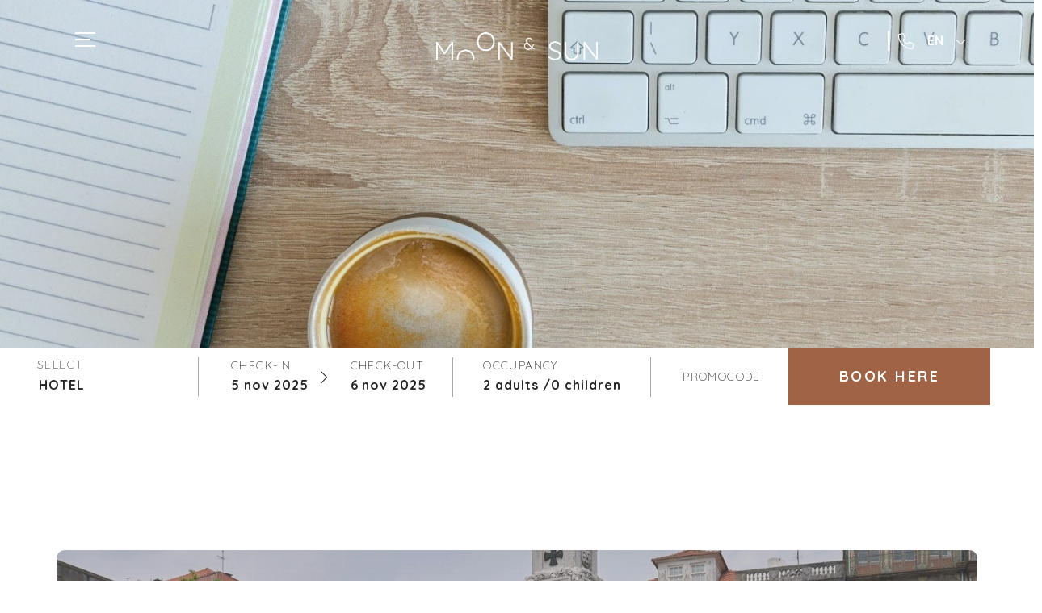

--- FILE ---
content_type: text/html; charset=utf-8
request_url: https://www.moonandsun.pt/en/porto-historic-center-guide
body_size: 201808
content:
<!DOCTYPE html>

<html lang="en" translate="no" xml:lang="en">
<head>
<meta charset="utf-8"/>
<title>Porto Historic Center Guide | Moon &amp; Sun</title>
<link href="https://fonts.googleapis.com" rel="preconnect"/>
<link crossorigin="" href="https://fonts.gstatic.com" rel="preconnect"/>
<link href="https://www3.paratytech.com" rel="preconnect"/>
<link href="https://webseeker.paraty.es" rel="preconnect"/>
<link href="https://cdn2.paraty.es" rel="preconnect"/>
<link href="https://kit.fontawesome.com" rel="preconnect"/>
<link href="https://ka-f.fontawesome.com" rel="preconnect"/>
<link href="https://cdn2.paraty.es/moon-sun-corpo/images/f9d7931d1ce54ca" rel="icon" type="image/png">
<span itemprop="geo" itemscope="" itemtype="http://schema.org/GeoCoordinates">
<meta content="41.14878606400957" itemprop="latitude">
<meta content="-8.614944103537656" itemprop="longitude"/>
</meta></span>
<span itemprop="address" itemscope="" itemtype="http://schema.org/PostalAddress">
<meta content="4050-526" itemprop="postalCode"/>
<meta content="R. de Sá de Noronha 7" itemprop="streetAddress"/>
<meta content="PT" itemprop="addressRegion"/>
<meta content="Porto" itemprop="addressLocality"/>
</span>
<meta content="Moon &amp; Sun Hotels" itemprop="branchOf"/><script type="application/ld+json">
    {
        "@context": "https://schema.org",
        "@type": "BlogPosting",
        "headline": "Porto Historic Center Guide",
        
        "image": [
            
                "https://cdn2.paraty.es/moon-sun-corpo/images/34ac413245104cc=s1200"
            
        ],
        
        
        "author": [
            {
                "@type": "Person",
                "name": "None"
            }
        ]
    }
</script>
<meta content="Porto Historic Center Guide | Moon &amp; Sun" name="dc.title">
<!-- Avoid autodetection of email and phones to broken styling -->
<meta content="telephone=no" name="format-detection"/>
<meta content="email=no" name="format-detection"/>
<meta content="index, follow" name="robots">
<link href="https://www.moonandsun.pt/guia-do-centro-historico-do-porto" hreflang="x-default" rel="alternate"><link href="https://www.moonandsun.pt/guia-do-centro-historico-do-porto" hreflang="pt" rel="alternate"><link href="https://www.moonandsun.pt/en/porto-historic-center-guide" hreflang="en" rel="alternate"><link href="https://www.moonandsun.pt/es/guia-del-centro-historico-de-oporto" hreflang="es" rel="alternate">
<link href="https://www.moonandsun.pt/en/porto-historic-center-guide" rel="canonical">
<meta content="Fervent. Vibrant. Irreverent. Soulful. With an accent. With colour. With people. Porto. I learn about the city that gave Portugal its name." name="description">
<meta content="https://cdn2.paraty.es/moon-sun-corpo/images/34ac413245104cc" property="og:image"/>
<meta content="Fervent. Vibrant. Irreverent. Soulful. With an accent. With colour. With people. Porto. I learn about the city that gave Portugal its name." property="og:description"/>
<meta content="width=1160, initial-scale=1, user-scalable=yes" name="viewport"/>
<script>
    function HotelDateTime(original_date) {
        let split_original_date;
        if (typeof (original_date) === "string") {
            if (original_date.indexOf('/') !== -1) {
                split_original_date = original_date.split('/');
            } else if (original_date.indexOf('-') !== -1) {
                split_original_date = original_date.split('-');
            }
        } else if (typeof(original_date) === 'number') {
            return new Date(original_date);
        } else if(original_date instanceof Date){
            return new Date(original_date);
        }

        if(split_original_date instanceof Array && split_original_date.length === 3){
            let transformed_date = new Date(split_original_date[0], split_original_date[1] - 1, split_original_date[2]);
            return transformed_date;
        }
    }

    
        function setDynamicViewport(baseWidth = 1160) {
            let scale = window.innerWidth / baseWidth;
            if (scale > 1) scale = 1;
            let viewport = document.querySelector('meta[name="viewport"]');
            if (viewport){
                viewport.setAttribute(
                    "content",
                    `width=${baseWidth}, initial-scale=${scale}, user-scalable=yes`
                );
            }
        }
        setDynamicViewport();
    
</script>
<script src="/static_1/scripts/custom_cookies.min.js?v=z4911640"></script>
<script defer="" src="https://cdn.paraty.es/static_files/common/scripts/booking_process/analytics/booking_utm_controller.js?v=z3171871"></script>
<script data-avoid-web-seeker-optimize="true">
    window.dataLayer = window.dataLayer || [];
    function gtag(){dataLayer.push(arguments);}

    
        let analytics_consent = 'denied';
        let ad_consent = 'denied';
        let ad_user_data_consent = 'denied';
        let ad_personalization_consent = 'denied';

        let analytics_cookies_allowed = cookiesController.is_analytics_cookies_allowed();
        if (analytics_cookies_allowed) {
            analytics_consent = 'granted';
        }

        try {
            if (cookiesController.is_advertising_cookies_allowed()) {
                ad_consent = 'granted';

                if (cookiesController.is_advanced_consent_allowed()) {
                    ad_user_data_consent = 'granted';
                    ad_personalization_consent = 'granted';
                }
            }
        } catch (e) {
            console.warn('Error setting advertising consent, upload hotel webs to get the latest version of the cookies controller');
            console.warn(e);
        }

        gtag("consent", "default", {
            ad_storage: ad_consent,
            analytics_storage: analytics_consent,
            ad_user_data: ad_user_data_consent,
            ad_personalization: ad_personalization_consent,
            wait_for_update: 500
        });

        dataLayer.push({
            'event': 'default_consent'
        });
    

    gtag('js', new Date());
</script>
<script defer="" src="https://cdn.paraty.es/static_files/common/web_apps/cookies_popup.js?v=z3197400" type="text/javascript"></script>
<link as="style" href="https://cdn.paraty.es/static_files/common/web_apps/assets/css/main_cookies_popup.css?v=z2012771" onload="this.onload=null;this.rel='stylesheet'" rel="preload"/>
<script data-avoid-web-seeker-optimize="true">
    function user_allowed_to_track() {
        return true; //Actually disabled this check

        //Avoid track on internal pages
        if (window.location.hostname.indexOf('appspot.com') > -1) {
            return false;
        }

        //Avoid track on localhost pages
        if (window.location.hostname.indexOf('localhost') > -1 || window.location.hostname.indexOf('0.0.0.0') > -1) {
            if (['/booking1', '/booking2', '/booking3', '/booking4'].indexOf(window.location.pathname) === -1) {
                return false;
            }
        }
    }
</script>
<script data-avoid-web-seeker-optimize="true">
    window.dataLayer = window.dataLayer || [];
    if (cookiesController.search_cookie('cookies_preference') && !cookiesController.is_analytics_cookies_allowed()) {
        dataLayer.push({
            'cookies_denied': 'true'
        });
    }
</script>
<script data-avoid-web-seeker-optimize="true">
        window.dataLayer = window.dataLayer || [];

        if (cookiesController.is_analytics_cookies_allowed()) {
            dataLayer.push({'event': 'cookie_consent_preferences'});
            dataLayer.push({'event': 'cookie_consent_statistics'});
            dataLayer.push({'event': 'cookie_consent_marketing'});
        }

        gtag("set", "ads_data_redaction", true);
    </script>
<script>dataLayer.push({'sectionType': 'Noticia Individual'});</script><script>dataLayer.push({"event": "init"});</script>
<!-- Google Tag Manager -->
<script data-avoid-web-seeker-optimize="true">
            if (navigator.userAgent.indexOf("Chrome-Lighthouse") === -1){
                (function(w,d,s,l,i){w[l]=w[l]||[];w[l].push({'gtm.start':
                new Date().getTime(),event:'gtm.js'});var f=d.getElementsByTagName(s)[0],
                j=d.createElement(s),dl=l!='dataLayer'?'&l='+l:'';j.async=true;j.src=
                'https://www.googletagmanager.com/gtm.js?id='+i+dl;f.parentNode.insertBefore(j,f);
                })(window,document,'script','dataLayer','GTM-N3WM59C4');
            }
        </script>
<!-- End Google Tag Manager -->
</meta></link></link></link></link></link></meta></meta></link></head>
<body class="web_seeker">
<!-- Google Tag Manager (noscript) -->
<noscript>
<iframe height="0" src="https://www.googletagmanager.com/ns.html?id=GTM-N3WM59C4" style="display:none;visibility:hidden" width="0"></iframe>
</noscript>
<!-- End Google Tag Manager (noscript) -->
<input id="target_hotel_utc" type="hidden" value="1"/><script library_script="true">general_website_translates = JSON.parse("{\"T_24_precio\": \"* Price valid for a maximum period of 24 hours.\", \"T_AGENCY_AGENT_NAME\": \"Name of agent\", \"T_AGENCY_EMAIL\": \"Email Agency\", \"T_AGENCY_IDENTIFIER\": \"Identifier Agency\", \"T_AGENCY_NAME\": \"Name\", \"T_AGENCY_NET_PRICE\": \"Net Price\", \"T_AGENCY_OFFER_SPECIAL\": \"Special Offer\", \"T_AGENCY_PERSONAL_DATA\": \"Datos del hu\\u00e9sped\", \"T_AGENCY_POLICIES\": \"<div><strong>@@cancellation_dates@@</strong></div><div>Contractually agreed payment policies shall apply.</div>\", \"T_AGENCY_POLICY_TEXT\": \"Contractually agreed payment policies shall apply.\", \"T_AGENCY_TELEPHONE\": \"Telephone Contact\", \"T_AGENCY_TEXT_COVID\": \"I have been\", \"T_AGENCY_TEXT_COVID_REPLACE\": \"I been\", \"T_AGENCY_TITLE_PAYMENT\": \"Select payment method\", \"T_AGENCY_TITLE_PERSONAL_AGENCY\": \"Agency Data\", \"T_AGENCY_TITLE_PERSONAL_DATA\": \"Guest Personal Data\", \"T_AGENCY_TYPE\": \"Agency type\", \"T_AGENCY_TYPE_DMC\": \"DMC\", \"T_AGENCY_TYPE_EO\": \"events organizer\", \"T_AGENCY_TYPE_TA\": \"Travel agency\", \"T_AGENCY_USER_LABEL\": \"(1 entry per agency)\", \"T_ARS\": \"$ Argentine Peso\", \"T_Autorizo_cesion_datos\": \"I authorize the transfer of my data to the companies that make up the group\", \"T_Bono_Aplicado\": \"Bonus Applied\", \"T_COP\": \"$ Colombian Peso\", \"T_Comments_Call\": \"Comments:\", \"T_Crear_Prebooking\": \"Create Pre-reservation\", \"T_DESCRIPTION_PENDING_CONFIRMATION_USER\": \"An email was sent to @@EMAIL@@ with a link to confirm your registration. Thank you very much for your confidence.\", \"T_DESCRIPTION_PENDING_RECOVERY_USER\": \"An email was sent to @@EMAIL@@ with instructions to regain your access. Thank you very much for your confidence.\", \"T_DISCOUNT_AGENCY\": \"Total agency discount\", \"T_DNI\": \"Identity Card\", \"T_Data_Required\": \"Data required\", \"T_Descripcion_Regresar\": \"The payment gateway PAYNOPAINS did not authorize payment for unknown reasons. Try again in a few minutes.\", \"T_GBP\": \"\\u00a3 Pound sterling\", \"T_GUEST_DATA\": \"Guest Data\", \"T_Hotel_Reserva\": \"@@hotel@@ Tourism and Catering Services bookings\", \"T_IVA\": \"VAT\", \"T_MESSAGE_BONO_CC\": \"A gift voucher of @@PRICE@@ @@CURRENCY@@ has been purchased. CODE: @@BONO@@\", \"T_MESSAGE_PAGO_BONO_REALIZADO\": \"The payment of @@ PRICE @@ @@ CURRENCY @@ has been made for the voucher @@ BONO @@\", \"T_MXN\": \"$ Mexican Peso\", \"T_Mejor_precio_garantizado\": \"The best price guaranteed\", \"T_Mensaje_Pago_Seguro\": \"Payment must be made through the link sent in the booking confirmation email.\", \"T_Message_Link_Body_Mail\": \"Payment made correctly from @@ PRICE @@ @@ CURRENCY @@ for locator @@ BOOKING @@ with transaction id @@ PAYMENT @@\", \"T_Message_Link_Confirm_Tpv\": \"Payment was successful. You will receive an email with the confirmation of the same.\", \"T_Message_Link_Error_Tpv\": \"Payment is not successful. Please try again later and if the problem persists contact the team of Paraty, please.\", \"T_Message_Link_Subject_Mail\": \"Payment made in -HOTEL-\", \"T_Message_Link_Tpv\": \"It will then be redirected to the bank's gateway for payment for an amount of -PRICE- -CURRENCY-CURRENCY-CURRENCY-CURRENCY-CURRENCY-CURRENCY-CURRENCY-CURRENCY-CURRENCY-CURRENCY-CURRENCY-CURRENCY-CURRENCY.\", \"T_Message_Wrong_Link\": \"This link is not correct. Contact team Paraty, please.\", \"T_Message_expired_link\": \"We're sorry. The link is expired.\", \"T_Next_Tpv\": \"Continue\", \"T_No_Available\": \"We are sorry, the availability for this reservation has been exhausted\", \"T_No_Available_after_tpv\": \"We have received your payment, but due to technical problems your reservation has not been formalized. We will contact you in less than 24 hours.\", \"T_No_Price\": \"Attention, the price for this pre-booking has changed! Then, the reservation will be formalized with the new price.\", \"T_PAGO_BONO_REALIZADO\": \"Payment of Bonus\", \"T_PAYMENT_PAYPAL\": \"Pay now online: PayPal\", \"T_PAYMENT_PAYPAL_CARD\": \"Pay now online: Credit/Debit/Installments\", \"T_PAYMENT_WORLDLINE\": \"Pay now online (3D Secure): Credit/Installments\", \"T_Pago_Estado_Pendiente\": \"Payment is pending. You will receive a notice when it is confirmed.\", \"T_Pago_Tarjeta_SIBS\": \"Payment by Card\", \"T_Passenger\": \"Passenger \", \"T_Payment_Failed_Message\": \"The payment has not been accepted by the external entity. Please, you will return to intention and the problem will persist, consult your bank.\", \"T_Payment_Paypal\": \"Paypal\", \"T_Payment_transfer\": \"Transfer bank\", \"T_Plazos_Sequra\": \"(Installment payment)\", \"T_Prebooking_Expired\": \"Sorry, this quote is expired.\", \"T_Price_Call\": \"Price:\", \"T_REPAYMENT_LINK\": \"<u>CLICK HERE</u> TO TRY TO MAKE THE PAYMENT AGAIN.\", \"T_Registro_Hotelero\": \"Hotel Registry\", \"T_Regresar_Paylands\": \"Press here if not automatically redirected to the page trade.\", \"T_Reservar_Transfer\": \"Book Transfer\", \"T_Resumen_Price\": \"Amount:\", \"T_SIBS_CANCEL_CARD\": \"Unfortunately, your reservation was cancelled because we were unable to process the payment. Try again or use an alternative payment method\", \"T_SIBS_CONFIRMED_CARD\": \"Payment of your reservation was made successfully. Your reservation is confirmed\", \"T_SIBS_PENDING_CARD\": \"There was an error in payment. You will receive confirmation of the reservation in your email, however the payment will be processed within the next hour. If payment is not confirmed, the reservation will be cancelled.\", \"T_STATE\": \"Province\", \"T_STATUS_PAYMENT_APPROVED\": \"PAYMENT CONFIRMED. YOUR BOOKING HAS BEEN ACCEPTED.\", \"T_STATUS_PAYMENT_CANCELLED\": \"PAYMENT DENIED. WE ARE SORRY TO INFORM YOU THAT YOUR CARD HAS BEEN DECLINED.\", \"T_STATUS_PAYMENT_PENDING\": \"PAYMENT IS PENDING. WE ARE WAITING FOR A REPLY FROM E-COMMERCE. YOU WILL RECEIVE CONFIRMATION SHORTLY.\", \"T_SUBJECT_MAIL_REGISTER\": \"Registration\", \"T_SecureRequestButton\": \"Show data\", \"T_SecureRequestEmail\": \"Email to receive the validation code:\", \"T_SecureRequestNew\": \"New PCI system.\", \"T_SecureRequestPassword\": \"Password for decryption (it was specially provided to access credit card details):\", \"T_SecureRequestUser\": \"User of our manager/extranet:\", \"T_SibsPayment_Card\": \"Credit/Debit Card\", \"T_SibsPayment_Mbway\": \"MB WAY\", \"T_SibsPayment_Multibanco\": \"Multibanco\", \"T_TELEPHONE\": \"Telephone\", \"T_TITLE_BONO_CC\": \"New gift voucher purchase\", \"T_TITLE_CONFIRM_REGISTER\": \"Registration confirmation\", \"T_TITLE_MAIL_HOTEL_BONO_TPV\": \"Bonus payment\", \"T_TITLE_PENDING_RECOVERY_USER\": \"Recover access\", \"T_TITLE_RECOVERY_USER\": \"Access recovery\", \"T_Todas\": \"All\", \"T_Transfer_Ida\": \"One way transfer\", \"T_TypePayment_CreditCard\": \"Type of payment chosen: Credit Card\", \"T_TypePayment_TransferBank\": \"Type of payment chosen: Transfer Bank\", \"T_TypePayment_WithoutCard\": \"Confirmed reservation without card\", \"T_USD\": \"$ U.S. Dollar\", \"T_a\": \"to\", \"T_abandoned_cart\": \"Abandoned cart\", \"T_abrir_en_navegador\": \"Abrir en el navegador\", \"T_abrir_nueva_pestana\": \"Open in a new tab\", \"T_accede_descuento\": \"Access the loyalty discount\", \"T_accede_descuento_club\": \"Access the club discount\", \"T_acceder\": \"Enter\", \"T_accept\": \"Accept\", \"T_accept_and_close\": \"Accept and close\", \"T_acceso_cliente\": \"Customer Access\", \"T_acceso_no_permitido\": \"Access not permitted\", \"T_acceso_socios\": \"Member Access\", \"T_access_profile\": \"Access my profile\", \"T_accommodation_details\": \"Accommodation details\", \"T_accomodation_tax\": \"Accomodation Tax\", \"T_aceptacion_pago_on_request\": \"Once the availability is accepted, the card will be charged.\", \"T_aceptar_disponibilidad\": \"Accept availability\", \"T_aceptar_todo\": \"accept all\", \"T_acepto\": \"I accept\", \"T_acepto_boton\": \"Accept\", \"T_acepto_clausula_contactos\": \"I accept the Contact Clause\", \"T_acepto_clausulas\": \"I accept the terms and conditions detailed in the <a class='myFancyPopup fancybox.iframe' href='/en/?sectionContent=politica-de-privacidad.html'>privacy policy</a>\", \"T_acepto_clausulas_short\": \"I accept the terms and conditions detailed in the privacy policy\", \"T_acepto_informacion\": \"I authorize the sending of information.\", \"T_acepto_politica\": \"I accept the privacy policy\", \"T_acepto_politica_imagen\": \"I accept the public image authorization policy\", \"T_acepto_promociones\": \"I authorise the processing of my personal data for marketing purposes (promotions, offers and other communications).\", \"T_acepto_socio\": \"I accept the terms and conditions of being a member\", \"T_acepto_terminos_uso_web\": \"I accept the terms and conditions of use of the website\", \"T_actions\": \"Actions\", \"T_activated\": \"Activated\", \"T_activation_cost\": \"Activation cost\", \"T_actividad\": \"Exercise\", \"T_actividad_realizar\": \"Activity to do\", \"T_activities_total\": \"Total activities\", \"T_activity_to_do\": \"Activity to be carried out\", \"T_actualizando_reserva\": \"Updating to continue with your booking\", \"T_actualizar_datos\": \"Update data\", \"T_add_another_room\": \"Add another room\", \"T_add_another_service\": \"Add another service\", \"T_add_bed_to_cart\": \"Add beds to cart\", \"T_add_benefits_in_next_step\": \"Add one of the following benefits in the next booking step or <span class=\\\"logout_button_wrapper\\\">try another email</span>\", \"T_add_guess_data\": \"Enter your companions's data\", \"T_add_more_products\": \"Add more products\", \"T_add_more_rooms\": \"Add more rooms\", \"T_add_new_activity\": \"Add New Activity\", \"T_add_new_bed_or_room\": \"Add new bed or room\", \"T_add_service\": \"Add service\", \"T_added\": \"Added\", \"T_added_to_cart_succesfully\": \"Your product was successfully added to the cart.\", \"T_additional_service_pax\": \"Additional passenger service\", \"T_adjunta_captura\": \"Attach a screenshot with best price\", \"T_adjunta_cv\": \"Attach your CV\", \"T_adjunte_cv\": \"Attach your resume\", \"T_admin_only\": \"You are trying to access private content. Only administrator users are allowed. You will be redirected to the home page.\", \"T_adulto\": \"Adult\", \"T_adultos\": \"Adults\", \"T_advert_popup_search_office_external_part1\": \"More than \", \"T_advert_popup_search_office_external_part2\": \"17.000 offices \", \"T_advert_popup_search_office_external_part3\": \"availables ...\", \"T_aeropuerto\": \"Airport\", \"T_age_not_equal_to_birth_date\": \"The passenger's age does not match the date of birth indicated.\", \"T_agencia\": \"Agency\", \"T_agencias\": \"Agencies\", \"T_agency_commission_not_discount\": \"The commission generated by this reservation is <span class=\\\"commission_percentage\\\"></span>% of the base price, that is, <span class='currencyValue'>@@base_price@@</span> <span class='monedaConv'>@@currency@@</span>. This amount is not subtracted from the total payable.\", \"T_agency_date\": \"Date\", \"T_agency_editar_perfil\": \"Profile\", \"T_agency_enabled\": \"We regret not being able to offer the requested information, but we have detected that it does not meet the requirements as an agency entity. contact the hotel's Web Assistance Service directly. Thanks a lot.\", \"T_agency_hash\": \"Legal name (Agency hash)\", \"T_agency_identifier\": \"Booking\", \"T_agency_licence\": \"Agency license\", \"T_agency_name\": \"Agency name\", \"T_agency_price\": \"Gross Price\", \"T_agency_price_neto\": \"Net Price\", \"T_agency_range\": \"Check In - Check Out\", \"T_agency_reservations\": \"Show Reservations\", \"T_agency_sin_resultados\": \"No results\", \"T_agency_status\": \"Status\", \"T_agency_total_discount\": \"Total agency discount\", \"T_agency_total_to_pay\": \"Total to be paid by the agency\", \"T_agency_total_to_pay_without_tax\": \"Total to be paid by the agency without taxes\", \"T_agent_certification\": \"Agent certification\", \"T_agree\": \"You must agree to the terms and conditions\", \"T_ahora\": \"Now\", \"T_ahora_momento\": \"Now's the time\", \"T_ahorra_upgrading\": \" and save @@DESCUENTO@@\", \"T_ahorras\": \"Saved\", \"T_ahorre_con_esta_oferta\": \"With this offer you are saving\", \"T_ahorro_bono_regalo\": \"You have saved <b><span class='currencyValue'>@@discount@@</span> <span class='monedaConv'>@@currency@@</span></b> on your reservation\", \"T_ahorro_club\": \"Savings club\", \"T_airline\": \"Airline\", \"T_alcanzar_prox_nivel\": \"Reach the level <b>@@next_level@@</b> and enjoy all the benefits of Club Amigos\", \"T_alert_comment_survey\": \"The customer with booking number @@@ID_RESERVA@@@ has left a comment on the satisfaction survey\", \"T_all_categories\": \"All Categories\", \"T_all_statuses\": \"All the statuses\", \"T_alojamiento\": \"Accommodation\", \"T_alojamientos\": \"Accommodation\", \"T_alquiler\": \"Rental\", \"T_already_payed_phrase\": \"Attention! @@AMOUNT_PAYED@@ @@CURRENCY@@ had already been paid for this reservation, the new amount to be paid would be @@AMOUNT@@ @@CURRENCY@@.\", \"T_already_payed_phrase_error\": \"Attention! @@AMOUNT_PAYED@@ @@CURRENCY@@ has already been paid for this reservation, the new amount to pay would be @@AMOUNT@@ @@CURRENCY@@. The total amount to be paid for the reservation will be @@AMOUNT_PAYED_ALL@@ @@CURRENCY@@.\", \"T_alta_anteriormente\": \"Have you previously registered with the club?\", \"T_alta_ocupacion\": \"High occupancy\", \"T_alternativas_b0\": \"Or take a look at other nearby hotels with availability for those dates\", \"T_alternative_email\": \"Alternative email\", \"T_always_active\": \"Always active\", \"T_american_express\": \"American Express\", \"T_amount\": \"Amount\", \"T_anadida\": \"added\", \"T_anadir\": \"Add\", \"T_anadir_a_la_reserva\": \"Add to reservation\", \"T_anadir_al_carrito\": \"Add to the cart\", \"T_anadir_importe_a_tasa_turistica\": \"To this amount must be added the tourist tax\", \"T_anadir_servicio\": \"Add\", \"T_analiticas\": \"Analytical\", \"T_and\": \"Y\", \"T_anonymous\": \"Anonymous\", \"T_answers\": \"Answers\", \"T_anterior\": \"Prev\", \"T_anteriormente\": \"Previously\", \"T_antes\": \"Before\", \"T_anyo\": \"Year\", \"T_anyos\": \"years\", \"T_apartamento\": \"Apartment\", \"T_apartamentos\": \"Apartments\", \"T_apartamentos_y_ocupacion\": \"Flats and occupancy\", \"T_apellidos\": \"Surname\", \"T_aplicar\": \"Apply\", \"T_aplicar_filtros\": \"Apply filters\", \"T_aplicar_promocode\": \"Apply promotional code\", \"T_appellido_multi\": \"Surname\", \"T_appellido_multi_buyer\": \"Last name / s of the buyer\", \"T_appellido_multi_recipient\": \"Surname of the beneficiary\", \"T_applied_upgrade\": \"Applied upgrade\", \"T_apply_discount\": \"Apply discount\", \"T_apply_upgrade\": \"Apply improvement\", \"T_apuntate\": \"Join us now\", \"T_apuntate_ya\": \"Join us now!\", \"T_aqui\": \"Here\", \"T_archivo_adjunto\": \"File attached\", \"T_area\": \"Area\", \"T_arrival_airport\": \"Arrival airport\", \"T_arrival_date\": \"Arrival date\", \"T_arrival_days_after\": \"Arrival @@@days_number@@@ @@@days_label@@@ later\", \"T_asistencia\": \"If you have any questions or need additional assistance, please do not hesitate to contact us. We are here to help you!\", \"T_asunto\": \"Subject\", \"T_asunto_encuesta_satisfaccion\": \"Satisfaction survey\", \"T_atencion_al_cliente\": \"Customer support\", \"T_atencion_modificacion_posible_gastos\": \"Attention, this reservation has entered cancellation fees. Proceed only if you are sure and have the hotel's OK.\", \"T_atol_protected\": \"ATOL Protected\", \"T_atras\": \"Back\", \"T_attach_file\": \"Attach file\", \"T_audiovisuales\": \"Audiovisual\", \"T_available_apartments\": \"Available apartments\", \"T_available_beds\": \"Available beds\", \"T_available_certificates\": \"Your available certificates\", \"T_available_from\": \"Is released in:\", \"T_available_hotels\": \"Available hotels\", \"T_available_on_next_step_or_checkin\": \"Available in following steps or check-in\", \"T_available_package\": \"Available package\", \"T_available_packages\": \"Packages available\", \"T_aviso1_salida\": \"At this location we cannot offer our own service, so we will redirect you to the page of an external company that will be the one who offers you the rental conditions for the point of sale that you have requested.\", \"T_aviso2_salida\": \"If you wish to continue, keep in mind that you consent and accept that, from this moment on, your legal relationship will be with a supplier other than Olecar Rent a Car and, therefore, this frees us from any responsibility in relation to any possible reservation or rental that you can make through said company.\", \"T_aviso_cargo_no_show\": \"Your credit card won't be charged this amount (payment is to be made directly at the hotel on the day of arrival), unless you have booked a non-refundable rate or if stated otherwise in your rate's terms and conditions. In the event of a\\tno-show, you will be charged a certain amount depending on your selected rate's cancellation policy.\", \"T_aviso_cargo_no_show_short\": \"The amount of the stay of this reservation will not be charged to the credit card (payment must be made directly at the hotel on the day of arrival).\", \"T_aviso_legal\": \"Legal Notice\", \"T_aviso_legal_condiciones\": \"Legal Notice And Conditions\", \"T_aviso_licencia\": \"(Only png, jpg and pdf format files allowed)\", \"T_ayuda_reserva\": \"Do you need help with your booking?\", \"T_ayuda_reserva_1_linea\": \"Need help? Call us: \", \"T_a\\u00f1adir_habitacion\": \"Add room\", \"T_b3_user_register\": \"If you want to join the club friends, fill in the password field and automatically become part of the club.\", \"T_baby_seat_number\": \"Babies\", \"T_baby_seat_number_2\": \"(0 - 2 years)\", \"T_back_amazonPay\": \"Back\", \"T_back_apartments\": \"Back to apartments\", \"T_back_date\": \"Date of departure\", \"T_back_hotels\": \"Back to hotels\", \"T_back_hour\": \"departure time\", \"T_back_popup_reservation_unmodifiable\": \"Back\", \"T_back_rooms\": \"Back to rooms\", \"T_bad_password\": \"Wrong password\", \"T_bad_request\": \"Sorry but we cannot offer availability for your search criteria. Please modify and repeat your search or contact the hotel\\u2019s Website Assistance Service directly. Thank you very much.\", \"T_bad_request_dates\": \"We are sorry but we cannot offer availability for such a long date range. Only @@num_days@@ days are permitted. Try to modify and repeat your search or contact the hotel\\u2019s Website Support Service directly. Thank you very much.\", \"T_bad_user\": \"Username not permitted\", \"T_baja_completa\": \"You have been unregistered successfully\", \"T_baja_comunicaciones\": \"I do not wish to receive further communications / Unsubscribe\", \"T_bajo_demanda\": \"Reservation on demand\", \"T_base_price\": \"Base price\", \"T_bastante_satisfecho\": \"Fairly satisfied\", \"T_beach_club\": \"Beach Club\", \"T_bebe\": \"Baby\", \"T_bebes\": \"Babies\", \"T_bebes_gratis\": \"Babies go free\", \"T_bed\": \"Bed\", \"T_beds\": \"Beds\", \"T_beds_number\": \"No. of beds\", \"T_beneficiate_ya\": \"Take advantage now\", \"T_benefier\": \"Recipient\", \"T_bienvenido\": \"Welcome\", \"T_bienvenido_club\": \"Welcome to Oh!tels Club, @name@! Your club member number is @idmember@.\", \"T_bienvenido_user\": \"Welcome, @@name@@!\", \"T_big_bag_number\": \"Big\", \"T_big_bag_number_2\": \"(More of 119x119x81 cm)\", \"T_billete\": \"Ticket\", \"T_billetes\": \"Tickets\", \"T_bizum_payment\": \"Pay by Bizum\", \"T_bizum_payment_description\": \"You will receive an automatic email with the reservation confirmation with a link to a secure <b> payment gateway </b> so that you can make the payment. This link will be valid for 24 hours.\", \"T_blocked\": \"Blocked\", \"T_bloquear_cupo\": \"Bloquear Cupo\", \"T_bloquear_precio\": \"Lock Price\", \"T_bonification\": \"Bonus\", \"T_bono_introduce\": \"Enter the bonus code\", \"T_bono_no_correcto\": \"The voucher is not correct\", \"T_bono_payment\": \"Payment by gift voucher\", \"T_bono_regalo\": \"Gift voucher\", \"T_bono_regalo_bold\": \"GIFT <b>VOUCHER</b>\", \"T_bono_regalo_with_price\": \"Gift voucher\", \"T_bonogift\": \"Gift Bono\", \"T_bonus_error\": \"An error occurred while placing the bonus, try again later\", \"T_bonus_success\": \"The bonus has been carried out correctly\", \"T_book_information\": \"Booking details\", \"T_book_now\": \"Book now\", \"T_booking\": \"Reservation\", \"T_booking_3_tpv_expiration_link_message\": \"This payment link has expired. If you wish to pay the amount, you must contact the hotel to obtain a new payment link.\", \"T_booking_3_tpv_expiration_link_message_title\": \"Payment link expired\", \"T_booking_3_tpv_expiration_message\": \"This payment has been successfully processed. You should have received an email confirmation. In case you wish to make another payment, please contact the hotel to receive a new payment link.\", \"T_booking_3_tpv_expiration_message_title\": \"Used Payment Link\", \"T_booking_cancellation\": \"Booking cancellation\", \"T_booking_club_member\": \"This booking belongs to a Club member\", \"T_booking_confirmation\": \"Booking confirmation\", \"T_booking_confirmation_in_another_email\": \"Receive confirmation at another alternative email address\", \"T_booking_date\": \"Reservation date\", \"T_booking_discount_gateway\": \"<b>%s%% discount</b> on online payment\", \"T_booking_in_process\": \"Your booking is being processed\", \"T_booking_modification\": \"Booking modification\", \"T_booking_modification_redirect\": \"Booking modification @@BOOKING@@ from hotel @@HOTEL_SOURCE@@\", \"T_booking_modification_redirect_customer\": \"Booking modification from hotel  @@HOTEL_SOURCE@@ to @@HOTEL_TARGET@@\", \"T_booking_not_created\": \"The reservation has not been created\", \"T_borrar_fechas\": \"Delete dates\", \"T_borrar_filtros\": \"Remove filters\", \"T_breve_contacto\": \"Thank you very much. An agent will contact you shortly.\", \"T_buen_viaje\": \"Enjoy your trip!\", \"T_buen_viaje_vuelta\": \"Safe journey!\", \"T_buscador_hoteles\": \"Hotel search\", \"T_buscar\": \"Search\", \"T_buscar_ahora\": \"Search Now\", \"T_buscar_hotel\": \"Search Hotel\", \"T_buscar_otras_fechas\": \"Search other dates\", \"T_buscar_otras_hoteles\": \"Search in another hotel\", \"T_buscar_reserva\": \"Find booking\", \"T_busqueda\": \"Search\", \"T_busqueda_redireccion\": \"In order to continue with your booking, we have redirected you to our availability calendar so that you can book your next holiday with us at the best available price.\", \"T_busqueda_restricciones\": \"The search you are performing applies restrictions<br> We are redirecting you to the price calendar\", \"T_button_accept\": \"Accept\", \"T_buy_forfait\": \"Buy ski pass\", \"T_buyed_service\": \"Contracted service\", \"T_buyed_tours\": \"Contracted tours\", \"T_buzon_devolucion_llave\": \"KEY RETURN BOX\", \"T_buzon_devolucion_llave_long_txt\": \"Key Drop Box available for returns out of opening hours\", \"T_caduca_en\": \"Expires in\", \"T_caducidad_dni\": \"Expiration date DNI\", \"T_caducidad_documento\": \"Expiration Document\", \"T_calcula_rango\": \"Calculate your price range/night\", \"T_calendar_availability_depends_on_flights\": \"The availability you see in the calendar only affects the rooms and will be subject to the availability of flights\", \"T_calendario\": \"Calendar\", \"T_calendario_disponibilidad\": \"Availability Calendar\", \"T_calendario_precios\": \"Price schedule\", \"T_call_inserta_num\": \"Enter your number now. We'll call you for free\", \"T_call_me\": \"Call me\", \"T_call_me_popup_email_subject\": \"Match request - @@phone_prefix@@ @@phone_number@@\", \"T_call_sabes\": \"Did you know that if you need help with your booking we can call you for free?\", \"T_call_title\": \"Contact notice\", \"T_calling\": \"You're calling\", \"T_cambiar_divisa\": \"Change currency\", \"T_cambios_modificacion\": \"Changes or modifications\", \"T_camping\": \"Campsite\", \"T_campo_expired_date_obligatorio\": \"Please enter the correct expiration date of your licence\", \"T_campo_grupo_obligatorio\": \"Please enter at least one kind of certification\", \"T_campo_obligatorio\": \"This section is required\", \"T_campo_valor_invalido\": \"The value of this section is not valid\", \"T_campos_obligatorios\": \"Required fields\", \"T_cancel_modify\": \"Cancel or modify\", \"T_cancela_gratis_hasta\": \"Cancel free until @@days@@ @@label_days@@ before your arrival\", \"T_cancelacion_automatica_por_modificacion\": \"Automatic cancellation due to modification\", \"T_cancelacion_format_rates\": \"Free cancellation before @@date@@ up to @@hour@@\", \"T_cancelacion_registro\": \"Cancellation of registration\", \"T_cancelacion_reserva\": \"Booking cancellation\", \"T_cancelacion_reserva_pagada\": \"Cancellation of reservation with payment on account\", \"T_cancelacion_reserva_pagada_info\": \"Attention the reservation @@LOCALIZADOR@@ has a total amount paid of @@AMOUNT@@ @@CURRENCY@@. <br> Please proceed to refund it manually.\", \"T_cancelada\": \"Cancelled\", \"T_cancelado\": \"Cancelled\", \"T_cancelar\": \"Cancel\", \"T_cancelar_disponibilidad\": \"Deny availability\", \"T_cancelar_reserva\": \"Cancel booking\", \"T_cancelation_not_processed\": \"Cancellation has not been processed\", \"T_cancelled_services\": \"Canceled services\", \"T_candidatura_espontanea\": \"Independent submission\", \"T_cannot_find_flights_for_search\": \"Currently we do not find combinations of flights available for your search criteria, we invite you to do a new search\", \"T_cannot_select_more_rooms_category\": \"You cannot select more rooms/beds in this category\", \"T_cantidad\": \"Amount\", \"T_cantidad_vehiculos_contratados\": \"Number of contracted vehicles\", \"T_capacidad\": \"Capacity\", \"T_capacidades_y_areas\": \"Capacities and Areas\", \"T_cardNumber_creditcard\": \"Card number not valid\", \"T_cardNumber_required\": \"Card number is required\", \"T_casado_a\": \"Married\", \"T_casilla_obligatoria\": \"This box is mandatory\", \"T_categoria\": \"Category\", \"T_categorias\": \"Categories\", \"T_category_complaint\": \"Complaint category\", \"T_cc_owner_name\": \"Card holder\", \"T_celebracion\": \"Celebration\", \"T_cerrando_sesion\": \"Logging out\", \"T_cerrar\": \"Close\", \"T_change_password\": \"Change Password\", \"T_change_selection\": \"Change selection\", \"T_changes_with_charge\": \"Changes for changes are applied\", \"T_charge\": \"Post\", \"T_charge_denied\": \"It is not possible to carry out the transaction of charge, the user does not have enough points\", \"T_charge_error\": \"An error occurred while charging, please try again later\", \"T_charge_success\": \"The charge has been made correctly\", \"T_charges\": \"Charges\", \"T_cheapest_price\": \"Lowest price\", \"T_check_flights_combination\": \"Check your flight combination\", \"T_checked_luggage\": \"1 billed luggage\", \"T_checked_luggage_with_size\": \"1 Billed luggage <span>56x36x23</span>\", \"T_checkin_date_should_be_tomorrow\": \"To guarantee the quality of the service, hotel + flight bookings are available with check-in at least one day in advance. Select a date from tomorrow to continue with your search.\", \"T_checkin_date_too_close\": \"Too close checkin date\", \"T_checkin_online\": \"Check-in Online\", \"T_child_seat_number\": \"Kids\", \"T_child_seat_number_2\": \"(2 - 14 years)\", \"T_child_seats\": \"Do you need a child seat?\", \"T_choose_category\": \"Choose category...\", \"T_choose_flights\": \"Choose your flights\", \"T_choose_room\": \"Choose your room\", \"T_choose_room_info\": \"Now we give you the possibility to choose your ideal room from all the available ones in the category you have reserved, click on the following link:\", \"T_choose_transfer\": \"To finalize the reservation of your transfer, click here:\", \"T_cif\": \"CIF\", \"T_cif_valido\": \"Enter a valid VAT\", \"T_city_required\": \"City is required\", \"T_ciudad\": \"City\", \"T_clabe\": \"Clabe interbancaria\", \"T_click_aqui\": \"Click here\", \"T_click_button_verify_email\": \"You can also click the button below to verify your email address.\", \"T_click_to_accept_our\": \"By clicking on \\\"verify email\\\" you accept our\", \"T_client_info_phone\": \"Customer service telephone\", \"T_cliente_antiguo_pregunta\": \"Have you been to the Hotel before?\", \"T_cliente_repetidor\": \"I'm a repeat client\", \"T_cliente_residente\": \"Local client\", \"T_clientes_estan\": \"Your clients are @@motion@@!\", \"T_close_hotel_popup\": \"We are sorry but we cannot offer availability for your search criteria as the property is closed for the season. You can now make your booking at the best price for dates after @@date@@. We can't wait to see you!\", \"T_close_session\": \"Sign off\", \"T_closed_hotel\": \"Hotel closed\", \"T_closed_newsletter_thanks\": \"<b> We appreciate your interest! </b> We successfully saved your e-mail. Stay tuned to your email and be the first to book your vacation\", \"T_club_booking_confirmation_accumulated\": \"Cumulative total: <b>{points} {points_name}</b>\", \"T_club_booking_confirmation_welcome\": \"Hello {name}! You have accumulated <b>{points} {points_name}</b> in your wallet\", \"T_club_booking_confirmation_welcome_future\": \"Hello {name}! You will accumulate <b>{points} {points_name}</b> in your wallet\", \"T_club_invitation\": \"Club invitation\", \"T_club_level_up\": \"Club level up\", \"T_club_member_ventaja\": \"Enjoy the best <b>exclusive benefits</b> of being a member of the friends club\", \"T_club_poins_dicount\": \"In this reserve the discount corresponding to the accumulated points of the club has been applied.\", \"T_club_promocode\": \"Club promocode\", \"T_club_rate\": \"Club Rate\", \"T_club_recover_click\": \"<u>Click here</u> to have your password emailed to you\", \"T_club_special_popup_1\": \"We are working to give you the best service!\", \"T_club_special_popup_2\": \"We have updated our database and need you to update your password.\", \"T_club_special_popup_3\": \"We have sent you a verification email to continue the process.\", \"T_club_wallet_accumulated\": \"You have accumulated: <b>{points} {points_name}</b> in your wallet\", \"T_club_welcome\": \"Club welcome\", \"T_coche\": \"Car\", \"T_coche_propio\": \"Own vehicle\", \"T_coche_seleccionado\": \"Selected car\", \"T_code_apply_in_hotels\": \"Code redeemable at the following hotels\", \"T_code_valid_10_minutes\": \"This code is only valid for 10 minutes\", \"T_codigo\": \"Code\", \"T_codigo_bono\": \"Bono Code\", \"T_codigo_postal\": \"Post code\", \"T_codigo_promocional\": \"Promotional code\", \"T_combinado_automaticamente_precio\": \"They have automatically combined to offer you the best price\", \"T_comentarios\": \"Comments\", \"T_comentarios_evento\": \"Event comments\", \"T_comenzar\": \"Start!\", \"T_comidas_bebidas\": \"Food and drink\", \"T_comments_saved\": \"Comments stored correctly\", \"T_commission\": \"Commission (%)\", \"T_commission_not_configured\": \"Commission not configured\", \"T_commission_percentage\": \"Commission percentage\", \"T_commission_percentage_excluding_services_not_discount\": \"The generated commission is calculated from the <span class=\\\"commission_percentage\\\"></span>% of the base price, excluding addictional services.It is not discounted from the total to be paid.\", \"T_commission_percentage_not_discount\": \"The commission generated is calculated from <span class=\\\"commission_percentage\\\"></span>% of the base price. It is not deducted from the total payable.\", \"T_como_conocido\": \"How did you meet us?\", \"T_como_llegar\": \"How to get here\", \"T_como_nos_descubriste\": \"How did you discover us for the first time?\", \"T_compania\": \"Company\", \"T_company_licence\": \"Company license\", \"T_company_name\": \"Company name\", \"T_company_relationship\": \"Relationship with the company\", \"T_company_total_discount\": \"Total company discount\", \"T_comparta_su_experiencia\": \"Share your experience\", \"T_comparte_valoracion\": \"If you enjoyed your stay, please recommend the hotel to your friends and share your opinion:\", \"T_compartir\": \"Share\", \"T_compartir_noticia\": \"Share this news on\", \"T_complainant\": \"Complainant\", \"T_complaint_info\": \"Complaint information\", \"T_complaint_status\": \"Complaint status\", \"T_complaint_summary\": \"Enter a brief summary of the complaint\", \"T_completa_campos\": \"Please complete all fields\", \"T_completa_la_reserva\": \"Complete the reservation\", \"T_completa_reserva\": \"Complete your booking\", \"T_completada\": \"completed\", \"T_completar_cancelacion\": \"Complete cancellation\", \"T_completar_proceso_reserva\": \"Complete Booking Process\", \"T_completar_reserva\": \"Complete my reservation\", \"T_complete_transfer_booking\": \"Finish booking your transfer by clicking here \\u2192\", \"T_compra_segura\": \"Secure payment\", \"T_comprar\": \"Buy\", \"T_con_estancia_minima\": \"A minimum number of nights accommodation required\", \"T_con_estancia_minima_habitaciones\": \"A minimum number of nights of accommodation is required in some of the rooms shown\", \"T_concept\": \"Concept\", \"T_concept_provider_payment\": \"@@NUM_TICKETS@@ entry(s) for @@PROVIDER@@\", \"T_concepto_bono\": \"1 x Gift Certificate (@@AMOUNT@@)\", \"T_condiciones\": \"Terms & Conditions\", \"T_condiciones_cancelacion\": \"Cancellation conditions\", \"T_condiciones_de\": \"Terms & Conditions for\", \"T_condiciones_reserva\": \"Booking Terms & Conditions\", \"T_condiciones_tarifa\": \"Rate conditions\", \"T_condiciones_uso\": \"Terms and conditions of use\", \"T_conectarse\": \"Connect\", \"T_config\": \"Setting\", \"T_configure_your_transfer\": \"Set up your transfer\", \"T_confirm_confirmation_reservation_email\": \"Are you sure? (An email will be sent to the customer with the booking confirmation)\", \"T_confirm_date\": \"Other moment:\", \"T_confirm_email\": \"Confirm email address\", \"T_confirm_email_buyer\": \"Buyer email confirmation\", \"T_confirm_email_recipient\": \"Confirmation of recipient email\", \"T_confirm_email_start_enjoying_benefits\": \"We need to confirm your email to start enjoying our benefits!\", \"T_confirm_email_subject\": \"Confirm your email and start enjoying our advantages\", \"T_confirm_new_password\": \"Confirm new password\", \"T_confirm_payment\": \"Are you sure? the amount will be charged to the customer's card\", \"T_confirm_preferences\": \"Confirm preferences\", \"T_confirm_rejecting_reservation_email\": \"Are you sure? (An email will be sent to the customer in order to enter data of a new card)\", \"T_confirm_reservation_link\": \"Click here to confirm the reservation\", \"T_confirm_search\": \"Confirm the search\", \"T_confirmacion_cancelacion_reserva\": \"Are you sure you want to cancel this booking?\", \"T_confirmacion_disponibilidad\": \"Do you want to confirm the availability of the booking?\", \"T_confirmacion_reserva\": \"Booking confirmation\", \"T_confirmacion_solicitud\": \"Request confirmation\", \"T_confirmacion_solicitud_reserva\": \"Booking request confirmation %s\", \"T_confirmada\": \"confirmed\", \"T_confirmar\": \"Confirm\", \"T_confirmar_cancelacion\": \"Confirm cancellation\", \"T_confirmar_reserva\": \"confirm the stay\", \"T_confirmed\": \"Confirmed\", \"T_confirmed_request_email_title\": \"Reservation request confirmed\", \"T_confirmed_services\": \"Confirmed services\", \"T_congrats_invitation_email\": \"Congratulations, your friend has accepted your invitation\", \"T_congratulations\": \"Congratulations!\", \"T_conocenos\": \"About us\", \"T_conocer_opinion\": \"Do you want to know what your clients think?\", \"T_consult_complaint\": \"Consult a complaint\", \"T_consultar\": \"Get in touch\", \"T_consultar_carta\": \"Consult menu\", \"T_consultar_disponibilidad\": \"Check availability\", \"T_consultar_hoteles_no_dispo\": \"Consult hotels without availability\", \"T_consultar_todos_los_extras\": \"Consult all extras\", \"T_contact_name\": \"Contact name\", \"T_contact_support_after_24_hours\": \"In case after 24 hours the document is not generated, contact our customer service.\", \"T_contactenos\": \"Contact us\", \"T_contacto\": \"Contact\", \"T_continuar\": \"Next\", \"T_continuar_con\": \"Continue with\", \"T_continuar_reserva\": \"Continue with my booking\", \"T_continuar_solicitud\": \"Continue with my request\", \"T_continue_adding_or_finish_cart\": \"You can continue exploring and add more products, even on other dates, before completing your booking.\", \"T_continue_buying\": \"Continue shopping\", \"T_continue_with_booking\": \"Continue with reservation\", \"T_continue_your_booking\": \"Continue your booking\", \"T_contrasena\": \"Password\", \"T_contrasena_club\": \"Club Password\", \"T_contrasena_perdida\": \"Forgot your password?\", \"T_contratacion_alojamiento\": \"Accommodation Contract\", \"T_cookie_text\": \"<b>Information about cookies in this site:</b> This website uses cookies of its own and third party to improve its service, elaborate analytics, advertising information, develop a profile according to their web navigation and customize content; sharing, the analytical or advertising information can be shared with third parties. By clicking \\\"Accept\\\", you accept its use. You can refuse the installation of cookies or modify them by clicking \\\"Customize\\\"\", \"T_cookie_text_new\": \"<h4>INFORMATION ABOUT COOKIES ON THIS SITE</h4><p>We use our own and third-party cookies for strictly functional purposes, allowing navigation on the web, as well as for analytical purposes, to show you advertising (both general and personalized). based on a profile created from your browsing habits (e.g. pages visited), to optimize the website and to be able to evaluate the opinions of the products purchased by users.</p><p>Next, You can accept all of them by clicking on the \\u201cAccept\\u201d option, reject all but the strictly necessary ones by clicking on \\u201cReject\\u201d or configure them according to your preferences using the \\u201cConfigure cookies\\u201d button.</p>\", \"T_cookies_analiticas\": \"Collect information on the use made of the website\", \"T_cookies_configuration\": \"Set cookies\", \"T_cookies_intro\": \"This website uses cookies to improve your experience while you browse the website. Cookies that are categorized as necessary are stored on your browser as they are essential for the working of basic functionalities of the website web.<br>We also use third-party cookies that help us analyze and understand how you use this website.<br>These cookies will be stored in your browser only with your consent.You also have the option to opt out of receiving these cookies. But opting out of some of these cookies may affect your browsing experience.\", \"T_cookies_management\": \"Manage cookies\", \"T_cookies_necesarias\": \"They are necessary to manage navigation within the web or to keep the user connected. They cannot be deactivated because it would affect the functioning of the web.\", \"T_cookies_policy_check\": \"For more information consult our <span>cookie policy</span>\", \"T_cookies_publicidad\": \"Collect information about preferences and personal choices of the user.\", \"T_cookies_sociales\": \"Control the interaction with the buttons of social networks within the web.\", \"T_copia_url\": \"Copied URL\", \"T_copiado\": \"Copied!\", \"T_copiar\": \"Copy\", \"T_copiar_link\": \"Copy link\", \"T_copiar_script_consola\": \"Copy script for console\", \"T_copiar_script_web\": \"Copy script for web\", \"T_copy_error\": \"Copy error\", \"T_copyright\": \"Copyright\", \"T_correo_electronico\": \"E-mail\", \"T_correo_enviado\": \"We have sent you an e-mail\", \"T_cotizacion\": \"Price\", \"T_country_required\": \"Country is required\", \"T_crear_cotizacion\": \"Create quote\", \"T_crear_ticket\": \"Create ticket\", \"T_create_another\": \"create another\", \"T_create_another_config\": \"Create another configuration\", \"T_create_new_user\": \"Create new user\", \"T_create_now\": \"Create now\", \"T_create_user\": \"create user\", \"T_credit_card_payment\": \"Payment by Card\", \"T_credit_card_updated\": \"Your card has been updated correctly.\", \"T_credit_card_validation\": \"Card validation\", \"T_credit_card_validation_notice\": \"For security reasons, guests must present the same credit or debit card used to make the reservation at check-in, along with a valid government-issued photo ID of the cardholder. If the card used for the reservation is not presented, payment will be required again at the front desk. This measure is in place to protect our guests and prevent unauthorized transactions.\", \"T_cuenta\": \"Account\", \"T_currency_change_confirmation\": \"Total Price Converted: @@AMOUNT_IN_EXCHANGE@@ @@CODE_IN_EXCHANGE@@ (*)\", \"T_currency_warning\": \"The amount will be charged in euros. The amount displayed is merely indicative and based on the exchange rate at the time of booking.\", \"T_currency_warning_co\": \"Prices shown in currencies other than $ are for guidance purposes only and are subject to exchange rate fluctuations.\", \"T_current_booking_details\": \"Details about your ongoing reservation\", \"T_custom_your_holidays\": \"Customize your vacation!\", \"T_customize_your_package\": \"Customize your package!\", \"T_cv_adjunto\": \"CV attached\", \"T_cvv\": \"CVV\", \"T_cvv_american_express\": \"The security code is a four-digit number located on the front of your credit card, to the right above your main credit card number.\", \"T_cvv_digits\": \"CVV not valid\", \"T_cvv_minlength\": \"CVV not valid\", \"T_cvv_required\": \"CVV is required\", \"T_cvv_visa_mastercard\": \"The security code is a three-digit number on the back of your credit card, immediately following your main card number.\", \"T_darse_alta\": \"Sign In\", \"T_data_complaint\": \"Complaint details\", \"T_data_pending\": \"Data pending\", \"T_data_required\": \"Data Required\", \"T_date_after_to\": \"Dates after\", \"T_date_before_to\": \"Dates prior to\", \"T_date_wrong\": \"Sorry, the date is not valid\", \"T_datos_actualizados_agencia\": \"Data updated correctly.\", \"T_datos_cliente\": \"Client data\", \"T_datos_contacto\": \"Contact information\", \"T_datos_destinatario\": \"Recipient's details\", \"T_datos_facturacion\": \"Billing information\", \"T_datos_facturacion_dropdown\": \"I have other billing information\", \"T_datos_personales\": \"Personal details\", \"T_datos_recibidos_agencia\": \"Data received correctly. You will shortly receive confirmation of your user activation.\", \"T_datos_reserva\": \"Booking details\", \"T_datos_su_reserva\": \"Details of your booking\", \"T_datos_tarjeta\": \"Credit card details\", \"T_datos_tarjeta_recibidos_ok\": \"We have correctly received the data. Otherwise, we will contact you.\", \"T_datos_transfer\": \"Transfer Details\", \"T_day_minium_stay\": \"The @@day@@ requires a minimum of @@restriction_days@@ nights\", \"T_de\": \"from\", \"T_de_2\": \"of\", \"T_de_2_a\": \"2 to\", \"T_de_centro\": \"from city center\", \"T_de_comision\": \"Commission\", \"T_deactivated\": \"Deactivated\", \"T_debe_seleccionar_servicio\": \"In order to continue modifying your reservation you must select at least one service.\", \"T_declaro_condiciones\": \"I have read and I accept the privacy policy\", \"T_default_no_availability_message\": \"We are sorry but there are no rooms available with the requested capacity for the selected dates.\", \"T_default_no_availability_rentacar_message\": \"We regret that we can not offer availability for your search criteria. Below you can find the opening hours of our offices.\", \"T_deja_opinion\": \"Leave review\", \"T_dejanos_nombre_tlf\": \"Leave us your name and phone number and we will contact you as soon as possible\", \"T_delete_user\": \"delete user\", \"T_deleting_data\": \"Our team is deleting your information from our database\", \"T_denied_request_email_title\": \"Reservation request denied\", \"T_deny\": \"Deny\", \"T_departamento\": \"Department\", \"T_departamentos\": \"Departments\", \"T_departure_days_before\": \"Departure @@@days_number@@@ @@@days_label@@@ before\", \"T_departure_hour_arrival\": \"Departure time upon return\", \"T_departure_hour_departure\": \"Departure time\", \"T_derechos_reservados\": \"All rights reserved\", \"T_desbloquear\": \"To unlock\", \"T_descargar\": \"Download\", \"T_descargar_archivo_adjunto\": \"Download attached file\", \"T_descargar_pdf\": \"Download PDF\", \"T_descargar_reservas\": \"Download reservations\", \"T_desconectarse\": \"Logout\", \"T_description\": \"Description\", \"T_description_booking\": \"Hotel stay reservation @@@HOTEL@@@. Localizator: @@@IDBOOKING@@@.\", \"T_description_complaint\": \"Description of the complaint\", \"T_description_popup_reservation_unmodifiable\": \"The reservation cannot be modified because the conditions are not met\", \"T_description_recovery_user_email\": \"Please click on the following link to generate a new password.\", \"T_descrubre_servicios_adicionales\": \"Discover our additional services\", \"T_descubre\": \"Discover\", \"T_descubre_mas\": \"Discover more\", \"T_descubrir_mas\": \"Discover more\", \"T_descuento\": \"Discount\", \"T_descuento_activo\": \"Discount activated\", \"T_descuento_bono\": \"bonus discount\", \"T_descuento_bono_regalo\": \"Discount voucher\", \"T_descuento_inactivo\": \"Discount disabled\", \"T_descuentos_aplicados_regimen\": \"Discounts applied in this regime\", \"T_desde\": \"from\", \"T_desea_continuar\": \"do you wish to continue?\", \"T_deseo_eliminar\": \"Yes, I want to delete it\", \"T_deseo_mantener\": \"No, I want to keep it\", \"T_deshabilitar_mapa\": \"Disable map\", \"T_deshabilitar_restricciones\": \"Disable restrictions\", \"T_desinos_en\": \"Destinations\", \"T_despues\": \"After\", \"T_destacados\": \"Highlights\", \"T_destino\": \"Destination\", \"T_destinos\": \"Destinations\", \"T_destinos_seleccionados\": \"your selected destinations\", \"T_detalles\": \"Details\", \"T_detalles_de_reserva\": \"Booking details\", \"T_detalles_tarifa\": \"Rate details\", \"T_detalles_voucher\": \"Voucher Details\", \"T_devolucion\": \"Return\", \"T_devolucion_misma_oficina\": \"Return to the same office\", \"T_dia\": \"Day\", \"T_dia_no_seleccionable\": \"This day cannot be selected\", \"T_dias\": \"Days\", \"T_direccion\": \"Address\", \"T_direct\": \"Non-stop\", \"T_disabled_member_type_message\": \"All passengers who do not belong to membership must be the same type (invited or referred).\", \"T_discount_activation\": \"discount activation\", \"T_discount_applied\": \"@@DISCOUNT@@% discount applied.<br> Final price of this booking:  @@CURRENCY@@<span class=\\\"currencyValue\\\">@@AMOUNT@@</span>\", \"T_discount_applied_confirmation\": \"@@DISCOUNT@@% discount applied.\", \"T_discount_applied_label\": \"discount applied\", \"T_discount_bono_with_price\": \"Discounted price\", \"T_discount_certificate\": \"Discount certificate\", \"T_discount_phrase\": \"<span class='currencyValue'>@@AMOUNT@@</span> <span class=\\\"monedaConv\\\">@@CURRENCY@@</span> will be charged at the time of confirming the reservation, the rest must be paid at the hotel.\", \"T_discount_phrase_fake_token\": \"<span class='currencyValue'>@@AMOUNT@@</span> <span class=\\\"monedaConv\\\">@@CURRENCY@@</span> will be charged at the time of confirming the reservation, and will be automatically reimbursed.\", \"T_discount_phrase_with_num_days\": \"@@AMOUNT@@ @@CURRENCY@@ (@@NUMDAYS@@ day@@S@@) will be charged at the time of confirming the reservation, the rest must be paid at the hotel.\", \"T_discount_phrase_with_num_days_secure_payment\": \"@@AMOUNT@@ euros (@@NUMDAYS@@ noites) will be charged through the link provided in the confirmation mail, the rest must be paid in the hotel.\", \"T_discount_type\": \"Discount type\", \"T_discounts_applied\": \"Discounts applied\", \"T_discounts_applied_search\": \"Discounts applied on this search\", \"T_discover_by_only_entering\": \"Find out just by entering\", \"T_disenyo_web\": \"Website Design\", \"T_disponibilidad\": \"Availability\", \"T_disponibilidad_confirmada_cliente\": \"We have availability for your request. If you are still interested in booking, click <a href='%s' target='_blank'>here</a> to confirm\", \"T_disponibilidad_confirmada_hotel\": \"The guest has confirmed his stay. You can proceed with the payment collection <a href='%s'>here</a>\", \"T_disponibilidad_incorporacion\": \"Start date availability\", \"T_disponible\": \"Available\", \"T_disposicion\": \"Provision\", \"T_dispositivo\": \"Device\", \"T_distance_airport_to_hotel\": \"Hotel \\u00b1@@distance_to_hotel@@ km from the airport\", \"T_distancia_centro\": \"Distance from city center\", \"T_distintivos\": \"Quality marks\", \"T_dni_pasaporte\": \"ID / passport\", \"T_document_flight_hotel_not_ready\": \"The documentation associated with the hotel package reserve + flight @@package_id@@ is not yet ready. This documentation can be delayed up to 24 hours, so we beg you again to access through the email link later.\", \"T_document_generation\": \"We are generating your documentation\", \"T_document_number\": \"Document number\", \"T_document_type\": \"Document type\", \"T_documentation_detail\": \"Detail + Documentation\", \"T_documento_identidad\": \"ID document number\", \"T_donde\": \"Where\", \"T_donde_ir\": \"Where do you want to go?\", \"T_donde_quieres_ir\": \"Where do you want to go?\", \"T_dreamed_destiny_q\": \"What\\u2019s your dream destination?\", \"T_dreamed_hotel_q\": \"How is your ideal hotel?\", \"T_duration\": \"Duration\", \"T_edad\": \"Age\", \"T_edad_bebe\": \"Baby age\", \"T_edad_minima\": \"Minimum age\", \"T_edad_nino\": \"Child's age\", \"T_edad_ninos_obligatorio\": \"Insert the age of all children\", \"T_edades\": \"Ages\", \"T_edades_bebes\": \"Babies ages\", \"T_edades_nino\": \"Children's ages\", \"T_editar\": \"Edit\", \"T_ekomi_link_review\": \"You can do a survey through this link\", \"T_el_club\": \"The Club\", \"T_elige_destino\": \"Choose destination\", \"T_elige_dise\\u00f1o\": \"Choose a design\", \"T_elige_fechas\": \"Choose the dates\", \"T_elija_destino\": \"Choose destination\", \"T_elija_hotel\": \"Choose hotel\", \"T_elija_tipo_oferta\": \"Choose offer type\", \"T_eliminar\": \"Remove\", \"T_eliminar_habitacion\": \"Delete room\", \"T_eliminar_seleccion\": \"Remove selection\", \"T_email\": \"Email address\", \"T_email_buyer\": \"Buyer's email\", \"T_email_completar_pago\": \"Once the process is complete, <b>check your email</b> to complete the payment.\", \"T_email_correctamente\": \"If you can't see correctly this e-mail, click here\", \"T_email_email\": \"Email address not valid\", \"T_email_enviado\": \"We have sent a email to the customer\", \"T_email_error\": \"There was an error sending email, please try again later\", \"T_email_facturacion\": \"Billing email\", \"T_email_not_received\": \"If you have not received an email with your reservation, check the spam folder\", \"T_email_recipient\": \"Recipient's email\", \"T_email_required\": \"Email address is required\", \"T_email_restablecer_contrasena\": \"Enter your email to reset your password\", \"T_email_valido\": \"Enter a valid email address\", \"T_empresa\": \"Company\", \"T_empresa_particular\": \"Company / Private\", \"T_empresa_tarjeta\": \"Company Card\", \"T_empresas\": \"Companies\", \"T_en\": \"in\", \"T_en_que_estas_interesado\": \"What are you interested in?\", \"T_encargado_reserva\": \"Person in charge of the reservation\", \"T_entendido\": \"Understood\", \"T_enter_all_affiliations\": \"Please enter all affiliations that apply\", \"T_enter_number\": \"Enter the tracking number\", \"T_enter_otp\": \"Enter code to continue\", \"T_entity\": \"Entity\", \"T_entrada\": \"Check-In\", \"T_entrada_no_seleccionable\": \"This day cannot be selected as arrival day\", \"T_entradas_recientes\": \"Recent posts\", \"T_envianos_tu_cv\": \"Send your CV\", \"T_enviar\": \"Send\", \"T_enviar_email\": \"Send email\", \"T_enviar_opinion\": \"Send a review\", \"T_enviar_ticket\": \"Submit ticket\", \"T_envio_promocode\": \"Promocode\", \"T_envio_regalo\": \"Gift\", \"T_environmental_tax\": \"Environmental fee\", \"T_environmental_tax_excluded\": \"Environmental fee not included\", \"T_equipamiento\": \"Equipment\", \"T_equipment_rent\": \"Equipment hire\", \"T_eres_miembro_club_amigos\": \"Are you from our Friends Club?\", \"T_error_404\": \"Page not found\", \"T_error_campo_newsletter\": \"Some incorrect mandatory field\", \"T_error_cancelar_reserva\": \"The booking could not be cancelled due to technical difficulties. Please try again in a few minutes.\", \"T_error_creating_user\": \"Error creating user\", \"T_error_flight_not_found\": \"We felt it, it was not possible to find the selected flight. Please select another flight or repeat your search.\", \"T_error_flight_package_not_found\": \"We felt it, it was not possible to find the flight package + Hotel Selected. Please repeat your search.\", \"T_error_flihgt_hotel_API\": \"We feel it, an error has occurred with the flight supplier. Please try again.\", \"T_error_generico\": \"Due to technical issues it has not been possible to perform the requested operation. Please try again in a few minutes.\", \"T_error_items_parcelas\": \"You must book two pitchs. You may only book one of the two choices per pitch. <br> If you wish to book more than one pitch you must make two single bookings\", \"T_error_multiprebooking_b1\": \"Unexpected error when trying to create multicotization. Check that rates have been selected.\", \"T_error_pago_manual\": \"You must charge the card manually.\", \"T_error_pasarela\": \"Please enter your details again.\", \"T_error_payment\": \"You must select a payment method\", \"T_error_payment_TPV\": \"An error has occurred and the payment has not been confirmed. Please review the data and try the operation again.\", \"T_error_payment_card_sibs_client\": \"Your reservation is confirmed but payment is still pending, as it was not possible to accept your card. We will contact you as soon as possible.\", \"T_error_payment_card_sibs_hotel\": \"IMPORTANT: The reservation has been confirmed but payment is still pending, as it was not possible to accept the card. You must contact the client directly to request a valid form of payment.\", \"T_error_retry\": \"An error has occurred. Please try again\", \"T_error_retry_later\": \"Error, please try again later\", \"T_error_subida_licencia\": \"Please upload an valid document for the license (only png, jpg and pdf are allowed)\", \"T_error_transaccion\": \"ERROR WITH BANKING TRANSACTION: PAYMENT NOT MADE.\", \"T_error_variables_session\": \"An error has occurred. If you have more than one window open with the same search please close them and try again.\", \"T_errors_found\": \"The following errors for the passenger No. @@PASSENGER_NUMBER@@:\", \"T_es_agencia\": \"Is it an agency?\", \"T_es_empresa\": \"Is it a company?\", \"T_es_regalo\": \"Is it a gift? Enter your data\", \"T_escapadas\": \"getaways\", \"T_escoge_actividad\": \"Choose the activity\", \"T_escoge_participantes\": \"Choose participants\", \"T_escoge_participantes_actividad\": \"Choose the participants of the activity\", \"T_escribe_hotel_destino\": \"Enter the destination or hotel you wish to visit\", \"T_escrito\": \"Written\", \"T_especificar_importe\": \"Set an amount\", \"T_establecimiento\": \"Establishment\", \"T_estado\": \"State\", \"T_estado_civil\": \"Marital status\", \"T_estamos_preparando\": \"\\u2026We are preparing everything to make your stay with us unforgettable\\u2026 See you soon!\", \"T_estancia\": \"Booking\", \"T_estancia_minima\": \"Apply Minimum Stay\", \"T_estancia_regimen\": \"Stay and board\", \"T_estancia_seleccionada\": \"stay selected\", \"T_estimado\": \"Dear\", \"T_estos_obligatorios\": \"These fields are mandatory\", \"T_estrellas\": \"Stars\", \"T_estructura_fecha\": \"@day_name@, @day@ @month@ @year@\", \"T_estudiante\": \"Students\", \"T_evening\": \"Afternoon <span>(12:00 - 17:59)</span>\", \"T_event_hour\": \"Event schedule\", \"T_evento\": \"Event type\", \"T_evento_abierto_al_publico\": \"Your event is open to the public\", \"T_exchange_rate_message\": \"The exchange rate may vary.<br>Payments will be charged in local currency only.\", \"T_exchange_rate_message_USD\": \"The payment will be made in the currency of the establishment.\", \"T_exp_minima\": \"Minimum experience\", \"T_exp_searched_q\": \"What kind of experience are you looking for?\", \"T_expedicion_dni\": \"Date issued ID\", \"T_expedicion_documento\": \"Document Date\", \"T_experience\": \"Experience\", \"T_experiences\": \"Experiences\", \"T_experiencia\": \"Summarise your professional experience in a line\", \"T_expire_date\": \"Expires:\", \"T_expired_flight_search\": \"We're sorry! Your flight search has expired\", \"T_expired_flight_search_repeat_search\": \"The reserve time has expired. It is necessary to update the search to see the latest price variations. Repeat the search and continue with your reservation.\", \"T_explorer6_no_soportado\": \"The current version of your browser is not supported. Please upgrade to a newer version or use another browser\", \"T_extension\": \"Extension\", \"T_external_identifier\": \"External identifier\", \"T_external_service\": \"Once your room reservation is confirmed, you will be able to select the days, the number of tickets and finalize the purchase of your tickets.\", \"T_extra_luggage\": \"Additional luggage\", \"T_extra_por_dia\": \"extra per day\", \"T_extra_por_km\": \"extra per Km\", \"T_extras\": \"Extras\", \"T_favourite_destiny_title\": \"Preferred destination\", \"T_fax_to\": \"or fax it to @@fax@@\", \"T_features\": \"features\", \"T_fecha\": \"Date\", \"T_fecha_caducidad\": \"Expiry date\", \"T_fecha_caducidad_invalida\": \"Invalid expiry date\", \"T_fecha_con_disponibilidad\": \"Date with rooms available and no minimum stay\", \"T_fecha_con_disponibilidad_y_estancia_minima\": \"Date with rooms available and minimum stay\", \"T_fecha_con_release\": \"Date only available on the website for bookings made earlier. Please contact the hotel by telephone\", \"T_fecha_de_envio\": \"Date sent\", \"T_fecha_devolucion\": \"Return date\", \"T_fecha_entrada\": \"Check-In Date\", \"T_fecha_evento\": \"Event date\", \"T_fecha_expiracion_dni\": \"DNI expiration date\", \"T_fecha_fin_servicio\": \"Service end date\", \"T_fecha_inicio\": \"Check-In Date\", \"T_fecha_inicio_servicio\": \"Service start date\", \"T_fecha_nacimiento\": \"Date of birth\", \"T_fecha_no_dispo\": \"Date without availability\", \"T_fecha_recogida\": \"Pick-up date\", \"T_fecha_registro\": \"Registration date\", \"T_fecha_salida\": \"Check-Out Date\", \"T_fecha_servicio\": \"Date of service\", \"T_fecha_sin_disponibilidad\": \"Date with no rooms available\", \"T_fechas\": \"Dates\", \"T_fechas_flexibles\": \"Flexible dates\", \"T_femenino\": \"Female\", \"T_ficha_internalizacion\": \"internationalization sheet\", \"T_ficha_proyecto\": \"project sheet\", \"T_fight_hotel_remember_checkin_online\": \"We recommend you carry out the check-in online on the airline website a few days in advance, since, in some cases, surcharges could be applied or limit the shipment if it has not been previously carried out.\", \"T_files_until\": \"Files up to 10mb\", \"T_filtar_categoria\": \"Filter by category\", \"T_filtar_destino\": \"Filter by destination\", \"T_filtar_servicios\": \"Filter by services\", \"T_filters\": \"Filters\", \"T_filtrar\": \"Filter\", \"T_filtrar_por\": \"Filter by\", \"T_filtrar_su_busqueda\": \"Filter your search\", \"T_finaliza_reserva\": \"Finalize your reservation\", \"T_finalizar\": \"Finish!\", \"T_finalizar_external_service\": \"Pay Tickets\", \"T_finalizar_pago\": \"End Payment\", \"T_finalizar_reserva\": \"Complete booking\", \"T_finalizar_reserva_callcenter\": \"Price change\", \"T_finalizar_reserva_callcenter_deshacer\": \"restore Price\", \"T_finalizar_reserva_gateway\": \"Pay\", \"T_finalizar_solicitud\": \"Complete the request\", \"T_firstName_required\": \"First name is required\", \"T_firstName_valido\": \"Please enter a valid name\", \"T_first_checked_luggage_with_charge\": \"First suitcase invoiced with charge\", \"T_first_name\": \"First Name\", \"T_flight\": \"Flight\", \"T_flight_ATOL_contract\": \"ATOL contract\", \"T_flight_booking_time_limit\": \"To ensure the best price on your flight, you have 30 minutes to finish your hotel reservation + flight. If not complete at this time, you will have to update the search.\", \"T_flight_contract\": \"Flight contract\", \"T_flight_details\": \"Flight details\", \"T_flight_disclaimer\": \"Each passenger is responsible for the necessary documentation to fly according to their particular situation. Remember that our reservations do not include the right to cancellation, with the exception of those that specify otherwise. You will receive the rest of your flight documentation in a second email.\", \"T_flight_disclaimer_contact_maarlab\": \"Do you have any questions about your flight package + hotel? Although you have made the reservation through the hotel website, Maarlab is the travel agency responsible for the management of the package. You can contact directly with Maarlab at the following address:<br>- Phone: +34 822 03 00 11<br>- Email: booking@maarlab.com\", \"T_flight_documentation_generation\": \"The documentation can take up to 24 hours to be generated, so if accessing links is not downloaded, we beg you patience.\", \"T_flight_duration\": \"Flight duration\", \"T_flight_hotel_activated\": \"Flight + hotel activated\", \"T_flight_hotel_deactivated\": \"Flight + hotel deactivated\", \"T_flight_hotel_documents\": \"Documentation Vacation Package\", \"T_flight_hotel_notify_modification\": \"In case you make modifications on your flights on your own, it is important that you communicate it to be able to update your combined travel contract.\", \"T_flight_hotel_payment_info\": \"Partial Prepaid + Final Payment at the Hotel\", \"T_flight_hotel_payment_tooltip_message\": \"Check the \\\"to pay now\\\" by placing the mouse on the price\", \"T_flight_invoice_ATOL_contract\": \"Invoice Atol Contract\", \"T_flight_next_step\": \"*you can check all the details of your flight and make the necessary changes in the next step\", \"T_flight_package_ready\": \"Your holiday package ... It has already been generated!\", \"T_flight_package_ready_desc\": \"In this mail you will find all the information regarding your flight package with identification number @@package_id@@. Next, the link or access links to each of the documents related to their reservation will be attached.\", \"T_flight_price_changed\": \"The price of the flight has changed!\", \"T_flight_price_changed_description\": \"The price of the flight has changed since you added it to your reservation. Please check the new price before continuing.\", \"T_flight_search_not_available\": \"The search is not available\", \"T_flight_service_pending\": \"The air service is pending confirmation and will soon receive news on our part with respect to the final state of your trip.\", \"T_flights_details\": \"Flight details\", \"T_flights_summary\": \"Flight summary\", \"T_folio\": \"Folio:\", \"T_force_redirection\": \"Click here if you are not redirected automatically.\", \"T_foreign_id\": \"Foreign passport/ID\", \"T_forfait\": \"Forfait\", \"T_form_alta\": \"Registration Form\", \"T_form_reservas\": \"Reservation form\", \"T_forma_pago\": \"Payment method\", \"T_forma_pago_seleccionada\": \"Selected payment method\", \"T_forma_parte_club\": \"Sign up and be part of the Club\", \"T_formacion\": \"Academic and further relevant education\", \"T_formacion_academica\": \"Academic training\", \"T_formacion_profesional\": \"Vocational training\", \"T_formacion_s\": \"Formation\", \"T_formato_fecha_incorrecto\": \"Incorrect date format\", \"T_formo_parte_club\": \"I'm already part of the club\", \"T_formulario\": \"form\", \"T_formulario_contacto\": \"Contact Form\", \"T_formulario_eventos\": \"Event quote form\", \"T_formulario_grupos\": \"Vita Groups Quote\", \"T_formulario_negocios\": \"Vita business form\", \"T_formulario_recursos_humanos\": \"Human Resources form\", \"T_formulario_seccion\": \"Section Form\", \"T_formulario_vita\": \"Club Vita form\", \"T_fotografia\": \"Photography\", \"T_fotos\": \"Photos\", \"T_fotos_y_descripcion\": \"Pictures and description\", \"T_frequency\": \"When to call?\", \"T_friends_club\": \"Friends club\", \"T_from_where\": \"Where do you come from?\", \"T_full_address\": \"Full address for billing\", \"T_galeria\": \"Gallery\", \"T_garantiza_reserva\": \"Guarantee your reservation\", \"T_general\": \"general\", \"T_generated_commission\": \"Commission generated\", \"T_genero\": \"Gender\", \"T_geolocation_message\": \"Web version available at\", \"T_gestionar_subagentes\": \"Sub-agents Management\", \"T_go_report\": \"Go to report\", \"T_go_to\": \"Go to\", \"T_go_to_complaint\": \"Go to the complaint\", \"T_go_to_previous_page\": \"Return to search\", \"T_gracias_club\": \"Thanks for joining our friends club\", \"T_gracias_colaboracion\": \"Thank you very much for your feedback\", \"T_gracias_contacto\": \"Your message has been recorded. Thank you very much\", \"T_gracias_duda\": \"Thanks for registering, contact us to answer any questions\", \"T_gracias_newsletter\": \"Thank you for subscribing to our newsletter\", \"T_gracias_por_alojarse_en_nuestro_hotel\": \"\\tThank you very much for staying at our hotel. We hope you\\tenjoyed your stay. As we are constantly striving to improve the\\tquality of our services, please complete the following survey.\\tWe appreciate your opinions, complaints and suggestions as they help\\tus improve day after day.\\t\", \"T_gracias_por_reservar\": \"Thank you for booking on <span style='font-weight: 700;color: @@color@@;text-decoration: none;'>@@url@@</span>\", \"T_gracias_por_reservar_2\": \"Thank you for booking in\", \"T_gracias_por_su_interes\": \"Thanks for your interest\", \"T_gracias_registro\": \"Thank you for your registration!\", \"T_grafica\": \"Graph\", \"T_grafica_info\": \"In this graph you can see the price history of the current month, and see not only which days are the cheapest, but also the average price of the establishment. By clicking on the day, you can select the range of dates in which you want to make your reservation.\", \"T_gratis\": \"Free\", \"T_greetings\": \"Regards\", \"T_guardar_agencia\": \"Save\", \"T_guardar_compra\": \"Save booking\", \"T_guardar_seleccion\": \"save selection\", \"T_habilitar_mapa\": \"Enable map\", \"T_habilitar_restricciones\": \"Enable restrictions\", \"T_habitacion\": \"Room\", \"T_habitacion_asignada\": \"Assigned room\", \"T_habitacion_eliminada_ok\": \"Room has been deleted correctly\", \"T_habitacion_seleccionada\": \"Room Selected\", \"T_habitaciones\": \"Rooms\", \"T_habitaciones_cuadruples\": \"Quadruple Rooms\", \"T_habitaciones_destacadas\": \"featured rooms\", \"T_habitaciones_dobles\": \"Double Rooms\", \"T_habitaciones_individuales\": \"Individual Rooms\", \"T_habitaciones_triples\": \"Triple Rooms\", \"T_habitaciones_y_ocuapcion\": \"Rooms and occupancy\", \"T_hablado\": \"Spoken\", \"T_hacer_pago\": \"Make payment\", \"T_hacer_reserva\": \"make my booking\", \"T_hand_luggage\": \"1 hand luggage\", \"T_hand_luggage_with_charge\": \"Hand suitcase with charge\", \"T_hand_luggage_with_size\": \"1 hand luggage <span>40x20x55</span>\", \"T_handicap\": \"Handicap\", \"T_hasta\": \"up to\", \"T_hasta_quantity_gratis\": \"Up to @@QUANTITY@@ free\", \"T_haz_reserva_ahora\": \"Make your booking now\", \"T_he_leido_0\": \"I have read and accept the \", \"T_he_leido_1\": \"I have read and I accept the  \", \"T_he_leido_2\": \" privacy policy\", \"T_he_leido_3\": \" and I accept the \", \"T_he_leido_4\": \" and the \", \"T_he_leido_5\": \"and the\", \"T_he_leido_6\": \", the \", \"T_he_leido_7\": \"I have read, understand and accept the\", \"T_he_leido_x\": \", the \", \"T_hi\": \"Hello!\", \"T_historial_reservas\": \"Reservation history\", \"T_historial_reservas_club\": \"Here you will find your reservation history\", \"T_historial_transacciones\": \"Transaction history\", \"T_hola\": \"Hello\", \"T_holiday_friend_title\": \"With whom do you enjoy your holiday?\", \"T_hombre\": \"Male\", \"T_hora\": \"Time\", \"T_hora_checkin_politica\": \"Checkin time indicated in the cancellation policy\", \"T_hora_devolucion\": \"Return hour\", \"T_hora_entrada\": \"Checkin time\", \"T_hora_llegada\": \"Arrival time\", \"T_hora_recogida\": \"Pick-up hour\", \"T_hora_salida\": \"Departure time\", \"T_hora_vuelo\": \"Flight/Train arrival time\", \"T_hora_vuelo_know\": \"I don't have a flight/train yet\", \"T_hora_vuelo_know_return\": \"I still don't have a return flight/train\", \"T_hora_vuelo_single\": \"Flight hour\", \"T_horario_reserva\": \"Reservation schedule\", \"T_horas\": \"Hours\", \"T_hotel\": \"Hotel\", \"T_hotel_disponible\": \"hotel available for your search\", \"T_hotel_does_not_have_rooms_for_capacities_of_search\": \"We cannot accommodate the requested occupancy. Please select a different occupancy\", \"T_hotel_encontrado\": \"hotel Found\", \"T_hotel_greetings\": \"Sincerely, <br> team of @@hotel_name@@\", \"T_hotel_list\": \"List of hotels\", \"T_hotel_no_dispo_booking0\": \"<strong>@@hotel@@</strong> has no availability on the selected dates. You can take a look at the calendar to see alternative dates, should you wish to change your stay dates, in addition to hotels in the area with availability for your selected dates\", \"T_hotel_no_dispo_booking0_2\": \"@@hotel@@ has no availability for the selected dates\", \"T_hotel_porque\": \"Which hotel and why?\", \"T_hotel_sin_dispo_fechas\": \"This hotel has no availability for these dates\", \"T_hoteles\": \"Hotels\", \"T_hoteles_ciudad\": \"City hotels\", \"T_hoteles_disponibles\": \"hotels available for your search\", \"T_hoteles_encontrados\": \"hotels Found\", \"T_hoteles_montana\": \"Mountain hotels\", \"T_hoteles_playa\": \"Beach hotels\", \"T_hoteles_sin_dispo_fechas\": \"No hotels available for these dates\", \"T_hotels_at\": \"hotels in\", \"T_hotelverse_room_asignation\": \"Room selection pending approval\", \"T_huespedes\": \"Guests\", \"T_humedad\": \"Humidity\", \"T_iata_valido\": \"Enter a valid IATA code\", \"T_id_agencia\": \"ID Agency\", \"T_id_company\": \"Company ID\", \"T_id_del_ticket\": \"Ticket ID\", \"T_id_persona\": \"Id Person\", \"T_id_ticket\": \"Ticket ID\", \"T_id_transaccion\": \"Transaction reference\", \"T_ida\": \"Departure\", \"T_ida_vuelta\": \"Round trip\", \"T_identificador_reserva\": \"Reservation identifier\", \"T_identification_type\": \"Type of identification\", \"T_identified\": \"Identified\", \"T_idioma\": \"Language\", \"T_idiomas\": \"Languages\", \"T_if_not_completed_cancelled\": \"If you do not complete this transaction, your booking will be automatically cancelled.\", \"T_im_guest\": \"I am a guest\", \"T_im_member\": \"I belong to membership\", \"T_im_referred\": \"I am a referred\", \"T_imagen\": \"Photo\", \"T_imagenes\": \"Photos\", \"T_images_gallery\": \"Photo Tour\", \"T_important_info_flights\": \"Important information for your flights\", \"T_important_information\": \"Important information\", \"T_important_notice_flights\": \"<b>Important notice:</b> Please do not make a new reservation to avoid duplicates and other inconveniences in the management of your trip.\", \"T_importe\": \"Amount\", \"T_importe_en_alojamiento\": \"This amount will be charged in the housing\", \"T_importe_estancia\": \"amount stay\", \"T_imposible_modificacion_habitacion\": \"You may not change only one room since you have changed the dates. You need to modify the entire reservation.\", \"T_imposible_modificar_tarifa_regimen\": \"By modifying only one room, you will not be able to choose a different rate or board basis for the rest of the rooms. Do you wish to continue?\", \"T_imprimir\": \"Print\", \"T_imprimir_confirmacion\": \"Print confirmation\", \"T_impuesto_consumo\": \"Inc. service charge and consumption tax\", \"T_impuesto_especial\": \"Special tax\", \"T_impuestos\": \"Tax\", \"T_impuestos_estancia\": \"Taxes per stay\", \"T_impuestos_incl\": \"Booking VAT\", \"T_impuestos_incluidos\": \"Including taxes\", \"T_impuestos_incluidos_short\": \"Tax incl.\", \"T_impuestos_no_incluidos\": \"Tax not included\", \"T_impuestos_no_incluidos_short\": \"Tax not incl.\", \"T_impuestos_servicios_adicionales\": \"Taxes for additional service\", \"T_incluido\": \"Included\", \"T_incluye\": \"Includes\", \"T_incluye_comentarios\": \"Please detail any comments or requests in the following box and we will do our best to satisfy these.Please remember we can't guarantee we will be able to meet any special requests until you arrive at the hotel.\", \"T_incorrect_entered_otp\": \"The code entered is not correct. Please check your email or log in again after a few minutes\", \"T_incorrect_otp\": \"Wrong code\", \"T_incorrect_promocode\": \"Incorrect promotional code\", \"T_incorrect_promocode_extended\": \"The promotion \\u00ab@@@promocode@@@\\u00bb does not exist or is not correct\", \"T_incrementa_ventas\": \"Increase <strong> your direct sales </strong> with our reservation engine\", \"T_indicaciones\": \"Directions\", \"T_indique_hotel\": \"Indicate the hotel related to your query\", \"T_info_camping\": \"Campsite information\", \"T_info_hotel\": \"Hotel information\", \"T_info_needed_payment\": \"Below is the information required for payment\", \"T_info_reserva\": \"You are going to reserve your stay in <strong class=\\\"hotel_name\\\"></strong> with stay from <strong><span class=\\\"start_date\\\"></span> <span class=\\\"start_date_month\\\"></span> to <span class=\\\"end_date\\\"></span> <span class=\\\"end_date_month\\\"></span></strong>\", \"T_informacion_adicional\": \"Additional information of interest\", \"T_informacion_club\": \"Club information\", \"T_informacion_contacto\": \"Contact information\", \"T_informacion_evento\": \"Event information\", \"T_informacion_general\": \"General information\", \"T_informacion_pago\": \"Payment information\", \"T_informacion_salon\": \"Information about the lounge\", \"T_informacion_vuelo\": \"Flight information\", \"T_iniciar_sesion_con_google\": \"Sign in with Google\", \"T_iniciar_sesion_cuenta\": \"Sign in with my account\", \"T_inicio\": \"Home\", \"T_input_email_long\": \"Subscribe to our newsletter, enter your email address\", \"T_input_new_password\": \"Enter the new password\", \"T_insatisfecho\": \"Dissatisfied\", \"T_inscribirme\": \"Sign Up\", \"T_insert_3_characters\": \"Insert at least 3 characters to search\", \"T_insert_promocode\": \"Enter your promocode\", \"T_inserta_importe\": \"Insert amount\", \"T_insertar\": \"Enter\", \"T_instalaciones\": \"Facilities\", \"T_integrantes_grupo\": \"Group members\", \"T_intereses\": \"Interests\", \"T_interest_point\": \"points of interest\", \"T_internal_error\": \"    We are currently experiencing some technical difficulties.    Please try again in a few minutes    \", \"T_introduce_codigo\": \"Enter your promocode\", \"T_introduce_email\": \"Enter your email address to take advantage of our special offers\", \"T_introduce_email_placeholder\": \"Enter your email address\", \"T_introduce_nombre_apellido\": \"Enter your name and surname\", \"T_introduce_num_tel\": \"Enter your phone number\", \"T_introducir_contrasena\": \"Enter password\", \"T_introduzca_apellido\": \"Enter your name\", \"T_introduzca_email\": \"Enter your email\", \"T_introduzca_localizador\": \"Enter your pager\", \"T_introduzca_nombre\": \"Enter your Name\", \"T_introduzca_nombre_apellido\": \"Enter your Name\", \"T_introduzca_num_tel\": \"Enter your phone number\", \"T_introduzca_precio\": \"Enter the price\", \"T_introduzca_web\": \"Enter the website\", \"T_ir_a_galeria\": \"Go to photo tour\", \"T_ir_a_ofertas\": \"Go to offers\", \"T_ir_a_web\": \"Go to website\", \"T_is_not_available\": \", no availability for the following dates:\", \"T_issuance_document_country\": \"Document issuing country\", \"T_iva_incluido\": \"VAT included\", \"T_iva_incluido_short\": \"VAT incl.\", \"T_iva_reserva\": \"Booking VAT\", \"T_jugador\": \"Player\", \"T_just_booking\": \"Just booked!\", \"T_keep_session\": \"Keep me logged in\", \"T_kids_need_adult\": \"Children must be accompanied by an adult\", \"T_kids_to_adults\": \"Children over @@AGE@@ years old will be considered adults\", \"T_label_credit_card\": \"Select credit card...\", \"T_lamentamos_cancelacion\": \"We are sorry that you canceled your registration. We hope you are ready\", \"T_lastName_required\": \"Last name is required\", \"T_lastName_valido\": \"Please enter a valid surname\", \"T_last_day_available\": \"Last departure day available for the selected arrival date\", \"T_late_booking_conditions\": \"The fastest way to secure your room! Make your booking without entering credit card details. Simply pay for your booking directly at the hotel.\", \"T_leer_mas\": \"Read more\", \"T_leer_menos\": \"Read less\", \"T_level\": \"Current Level\", \"T_licence_expire_date\": \"Licence Expire Date (YYYY/MM)\", \"T_licencia\": \"License\", \"T_limpieza\": \"Cleaning\", \"T_link_reservation\": \"Book Now\", \"T_link_retry_cc\": \"<a href=\\\"@@HREF@@\\\">CLICK THIS TO ENTER A NEW CARD</a>\", \"T_link_te\": \"Link to T&E\", \"T_link_tiempo\": \"This link only lasts 2 hours. If you do not complete the reservation within this period of time, your reservation will be automatically canceled.\", \"T_link_to_gateway\": \"Click here to use the token\", \"T_link_ver_web_email\": \"Having trouble viewing the email? Click here to see it on the web\", \"T_lista\": \"List\", \"T_little_bag_number\": \"Small\", \"T_little_bag_number_2\": \"(Until 119x119x81 cm)\", \"T_llama_ahora\": \"Call me now\", \"T_llamada_red_fija_nacional\": \"Call to national fixed network\", \"T_llamada_valor_anadido\": \"Value Added Call\", \"T_llamame\": \"Give me a call\", \"T_llamamos_gratis\": \"We call you for free!\", \"T_llamanos_al\": \"Call us on\", \"T_llamenos_reserva\": \"Call us\", \"T_llegada\": \"Arrival\", \"T_lo_sentimos\": \"We're sorry!\", \"T_load_more\": \"Load more\", \"T_load_more_flights\": \"Load @@@num_flights@@@ more flights\", \"T_loading_text\": \"<strong>SEARCHING</strong><br> FOR THE BEST PRICE ONLINE GUARANTEED\", \"T_localidad\": \"Location\", \"T_localizacion\": \"Location\", \"T_localizador\": \"Booking reference\", \"T_login\": \"Login\", \"T_login_ko\": \"Email or password incorrect\", \"T_login_ventajas\": \"Sign in and enjoy exclusive benefits\", \"T_logotype\": \"Logotype\", \"T_logout_amazonPay\": \"Sign out\", \"T_lopd\": \"I have read and accept the privacy policy\", \"T_lopd_club\": \"I have read and accept the privacy policy and club conditions\", \"T_lopd_club2\": \"By continuing, you agree with our <span>Terms of Use and Privacy Policy</span>\", \"T_lopd_cv\": \"I have read and accept the privacy policy\", \"T_luggage_amount_price\": \"Amount of suitcases\", \"T_luggage_available_on_next_step_or_checkin\": \"Luggage available in next steps or check-in\", \"T_luggage_included_on_rate\": \"Luggage included in the rate\", \"T_mail_call_client\": \"The client @@NAME@@ with email @@EMAIL@@ has notified that he wishes to receive a call to obtain information on possible alternatives to the cancellation of his reservation: @@BOOKING@@.\", \"T_mail_call_client_info\": \"The information provided by the client is as follows:\", \"T_maleta\": \"Suitcase\", \"T_maletas\": \"Suitcases\", \"T_map_web\": \"Web map\", \"T_mapa\": \"Map\", \"T_marca\": \"Brand\", \"T_marcas\": \"Brands\", \"T_margen_total\": \"Overall margin\", \"T_mark_as_resolved\": \"Mark as resolved\", \"T_marked_fields\": \"Sections with * are required\", \"T_mas_fotos\": \"More photos\", \"T_mas_opciones\": \"More options\", \"T_mas_salones\": \"More Function Rooms\", \"T_mas_servicios\": \"See all services\", \"T_mas_tipos_regimenes\": \"Show more board types\", \"T_mas_visitas_virtuales\": \"More virtual tours\", \"T_mascota\": \"Pet\", \"T_mascotas\": \"Pets\", \"T_masculino\": \"Male\", \"T_max_capacity\": \"Maximum capacity\", \"T_max_charts\": \"Maximum 1000 characters\", \"T_max_km_dia\": \"Maximum number of km per day\", \"T_maximo\": \"Maximum\", \"T_may_not_include_all_supplements\": \"Please note that this confirmation may not include all the supplements booked.\", \"T_meeting_planner\": \"Meeting Planner\", \"T_mejor_habitacion_disponible\": \"Best available room\", \"T_mejor_opcion\": \"Better option\", \"T_mejor_precio_dispo\": \"Best price available\", \"T_mejor_precio_garantizado\": \"the best price guaranteed\", \"T_mejor_precio_online\": \"Best Price Guaranteed\", \"T_mejora_experiencia\": \"Improve your experience\", \"T_mejora_tu_estancia\": \"\\\"@@ORIGINAL_OPTION@@\\\" to  \\\"@@NEW_OPTION@@\\\"\", \"T_mejora_tu_habitacion\": \"Upgrade your stay @@INDEX_ROOM@@ to  \\\"@@HABITACION@@\\\"\", \"T_member_contract_type\": \"Type of membership\", \"T_member_id\": \"Member id\", \"T_member_info\": \"Membership data\", \"T_member_owner_name\": \"Head of membership\", \"T_menor_de\": \"Less than\", \"T_menores_de\": \"under\", \"T_menos_info\": \"Less Information\", \"T_menos_tipos_regimenes\": \"Hide board types\", \"T_mensaje_token_tpv\": \"You will now be redirected to the official website of @@BANCO@@ where you can enter your credit card number so we can validate them. <br> Thank you very much. <br> <b class='no_charge_important'> You will not be charged any amount </b>\", \"T_menu\": \"Menu\", \"T_mes\": \"Month\", \"T_message\": \"Message\", \"T_message_benefits\": \"Add advantages to your gift voucher by subscribing to Club\", \"T_message_bono\": \"Dedicatoria\", \"T_message_bono_balance\": \"You have already made a reservation with your Gift Voucher. Currently your available balance is:\", \"T_message_bono_confirm\": \"Send a present\", \"T_message_bono_response\": \"You will shortly receive a message with a link to make the payment. Once said payment has been confirmed, your gift request will be processed.\", \"T_message_button_token\": \"Save Data\", \"T_message_email_datatrans\": \"Indicate the email which will be sent an activation code which will show you the card data:\", \"T_message_enable_change_price\": \"Price modification from Call Center: ORIGINAL_PRICE\", \"T_message_error_amazonpay\": \"An unexpected error has occurred. Please try again later. If the fault persists contact trade.\", \"T_message_extra_services_b35_paid_tpv\": \"Amount Paid: @@AMOUNT@@ @@CURRENCY@@\", \"T_message_extra_services_b35_tpv\": \"The reservation confirmation email has just been sent to the indicated address. Next, the ticket will be charged at Parques Reunidos for an amount of @@AMOUNT_EXTRA@@ @@CURRENCY@@.\", \"T_message_extra_services_no_tpv\": \"The amount of the stay will not be charged to the credit card (payment must be made directly at the hotel on the day of arrival). Having selected a ticket to one of the Port Aventura group parks as an additional service, the ticket will be charged for an amount of @@AMOUNT_EXTRA@@ @@CURRENCY@@ through the Parque Reunidos payment gateway.\", \"T_message_extra_services_tpv\": \"You have selected as an additional service a ticket to one of the Port Aventura group parks, a first charge of @@AMOUNT@@ @@CURRENCY@@ will be made for the stay, and then the fee will be charged. admission to Parques Reunidos for an amount of @@AMOUNT_EXTRA@@ @@CURRENCY@@.\", \"T_message_hello\": \"Hello @@NAME@@\", \"T_message_law_currency_change\": \"(*) 1 @@CURRENCY_BASE@@ is equivalent to @@AMOUNT_CURRENCY_CONVERTED@@ @@CURRENCY_CONVERTED@@. Conversion obtained on @@DATE_IN_EXCHANGE@@ \\u00b7 Disclaimer: The property does not verify any data and is exempt from the obligation to do so. They expressly waive all liability related to its accuracy. They may claim a disbursement upon arrival at the hotel in order to adjust the new exchange.\", \"T_message_panicparity_popup\": \"<span style='color: orange; font-weight: 400'>This rate is not currently available.</span> <br> Please try again later.\", \"T_message_paritymaker_customized\": \"<span class=\\\"tittle\\\">WE ARE IMPROVING THE PRICES!</span><div class=\\\"subtittle\\\"><br>We are lowering the prices to offer you the best price online<br></div>\", \"T_message_paritymaker_popup\": \"<span class='title-popup' style='color: orange; font-weight: 400'>WE'RE IMPROVING OUR PRICES!</span> <br>Can you see them change? <br> We're lowering our prices to continue to offer the best price online. Take advantage!\", \"T_message_payment_tickets_failed\": \"We are sorry but something has not gone well in the collection of your tickets. Please try again, and if the problem persists contact us.\", \"T_message_pending_payment_transfer\": \"Dear hotelier, <br><br>We inform you that below we enclose the list of reservations that require your attention for the collection of the transfers linked to the stay. <br><br>A greeting.\", \"T_message_provider_payment\": \"You will then be redirected to the payment gateway of our collaborator @@PROVIDER@@ to collect the tickets for an amount of @@AMOUNT_EXTRA@@ @@CURRENCY@@\", \"T_message_recovery\": \"Enter the username or email address registered in the private area of agencies to regain access:\", \"T_message_start_buyer\": \"You have given a voucher @@HOTEL_NAME@@ to\", \"T_message_start_recipient\": \"You have received a voucher @@HOTEL_NAME@@ from\", \"T_message_thread\": \"Message thread\", \"T_messages\": \"Messages\", \"T_mi_reserva\": \"My reservation\", \"T_miembro_acceder\": \"I'm a member, access\", \"T_miltiple_recipients\": \"Multiple recipients?\", \"T_minimo\": \"Minimum\", \"T_minutos\": \"Minutes\", \"T_mira_precios_y_disponibilidad\": \"Check prices and availability\", \"T_mis_reservas\": \"My bookings\", \"T_miss\": \"Miss\", \"T_mix_hotels_message\": \"If you wish to select two rooms from different hotels, you must make the reservations separately. Sorry for the inconvenience\", \"T_mobile\": \"Mobile\", \"T_modificacion\": \"Modification\", \"T_modificar\": \"Modify\", \"T_modificar_busqueda\": \"Modify search\", \"T_modificar_datos\": \"Modify other data\", \"T_modificar_precio\": \"Modify Price\", \"T_modificar_reserva\": \"Modify booking\", \"T_modificar_reserva_completa\": \"Modify the entire reservation\", \"T_modificar_tarjeta\": \"Modify card data\", \"T_modificar_ticket\": \"Modify ticket\", \"T_modification_confirm\": \"Do you want to confirm the modification of the reservation?\", \"T_modification_confirmed\": \"Last modification successfully\", \"T_modification_forced\": \"Prices and Occupancy change Only\", \"T_modification_forced_atras\": \"Behind\", \"T_modification_forced_guardar\": \"save\", \"T_modification_forced_price\": \"Forcing Rate\", \"T_modification_mail_confirmation\": \"Send Email Confirmation\", \"T_modification_need_reconfirmation\": \"The reservation @@LOCALIZADOR@@ has been modified again. Please contact the hotel to confirm its information.\", \"T_modification_not_processed\": \"The modification has not been processed\", \"T_modification_notconfirmed\": \"Something has gone wrong. It has not made the change\", \"T_modification_price_no_gateway\": \"Attention! The original amount for this reservation was @@AMOUNT@@ @@CURRENCY@@, the new amount to pay would be @@NEW_AMOUNT@@ @@CURRENCY@@.\", \"T_modification_release_info_popup\": \"We regret that we cannot offer availability for your search criteria because you cannot make a new reservation less than @@release@@ days in advance of today's date. You can make your reservation at the best price for dates after <b>@@date@@</b>. We are waiting for you!\", \"T_modification_services\": \"Additional Services Price force\", \"T_modified_criteria\": \"Your search criteria have been modified\", \"T_modified_search_criteria\": \"Your search criteria have been modified to adapt them to the requirements of these dates\", \"T_modified_services\": \"Modified services\", \"T_modify\": \"Modify\", \"T_modify_booking_hotel_flex_rate_message\": \"You will not be charged any amount. If the new amount is less than what you have already paid, please refer to the booking conditions.\", \"T_modify_booking_hotel_message\": \"In the event that the new amount of the modified reservation is less than the amount of the original reservation, the difference will not be refunded.\", \"T_modify_location_message\": \"Your new booking reference is @@NUEVO@@, replacing @@ORIGINAL@@\", \"T_moneda\": \"Currency\", \"T_montana\": \"Mountain\", \"T_more_hotels_you_like\": \"More hotels you might like\", \"T_more_than_two_scales\": \"More than two stop-overs\", \"T_morning\": \"Tomorrow <span>(06:00 - 11:59)</span>\", \"T_most_expensive_price\": \"Highest price\", \"T_mostrando_disponibilidad_para\": \"We're showing availability for \", \"T_mostrar\": \"show\", \"T_mostrar_confirmacion\": \"Please show this booking confirmation to reception upon arrival at the hotel\", \"T_mostrar_hoteles_disponibles\": \"Show available hotels only\", \"T_mostrar_lista\": \"Show on list\", \"T_mostrar_mapa\": \"Show on map\", \"T_mostrar_precios\": \"Show prices\", \"T_mostrar_tarifas_con_impuestos\": \"Show rates with taxes and all fees\", \"T_motivos_cancelacion\": \"Reasons for cancellation\", \"T_motor_de_reservas\": \"Booking engine\", \"T_motor_reservas_hotel\": \"Booking Engine for Hotels\", \"T_movil\": \"Mobile\", \"T_mr\": \"Mister\", \"T_mrs\": \"Lady\", \"T_mujer\": \"Female\", \"T_multiple_room_selection_error\": \"It has not been possible to add the selected rooms. Try to add them separately and contact the equipment.\", \"T_must_fit_under_seat\": \"It must fit under the seat\", \"T_must_save_password\": \"Your password, which must be saved\", \"T_muy_insatisfecho\": \"Very dissatisfied\", \"T_muy_satisfecho\": \"Very satisfied\", \"T_n_vuelo\": \"Flight number\", \"T_nacionalidad\": \"Nationality\", \"T_necesarias\": \"Necessary\", \"T_necesita_ayuda\": \"Need help?\", \"T_necesitas_habitaciones\": \"Do you need rooms?\", \"T_need_assistance\": \"If you have any questions or need assistance to get more information, do not hesitate to contact our customer service.\", \"T_need_further_assistance\": \"If you have any questions or need additional assistance, please do not hesitate to contact us. We are here to help you!\", \"T_new_complaint\": \"New complaint\", \"T_new_modify_location_message\": \"Reservation Modification @@ORIGINAL@@\", \"T_new_password\": \"New Password\", \"T_new_search_session_expire\": \"Your booking has expired. Please, perform your booking again.\", \"T_new_total_bono_with_price\": \"Final balance\", \"T_new_user_rentacar\": \"A user has been created with their email (%s) and using this reservation locator (%s) as their password. You can use this data to manage your reservation\", \"T_newsletter\": \"Newsletter\", \"T_newsletter_tit\": \"Subscribe to our newsletter\", \"T_next_level\": \"Next level RN\", \"T_next_page\": \"Next page\", \"T_next_room\": \"Next room\", \"T_nif\": \"VAT Number\", \"T_nif_cif\": \"Tax ID No. (NIF/CIF)\", \"T_nif_help_tooltip\": \"Tax ID Number. In case you do not have one, please add NA\", \"T_night\": \"Night <span>(18:00 - 05:59)</span>\", \"T_nino\": \"Child\", \"T_ninos\": \"Children\", \"T_no\": \"No\", \"T_no_aplicable\": \"Not applicable\", \"T_no_available_extras_for_flight\": \"Sorry, it is not possible to add additional services for this flight\", \"T_no_available_upgrade_booking3\": \"No availability found to improve your reservation\", \"T_no_beds_available\": \"The selected room no longer has available beds. If you wish, you can choose beds in another room.\", \"T_no_cancelable\": \"non-cancelable\", \"T_no_checked_luggage\": \"Does not include luggage to bill\", \"T_no_checked_luggage_with_sizes\": \"Does not include checked luggage <span>56x36x23</span>\", \"T_no_cliente\": \"I'm not a customer\", \"T_no_dispo_popup_message\": \"These dates are in very high demand and <b> we have no availability for the selected criteria. </b> Please see the alternatives offered below or modify your search. <b> Thank you </b>\", \"T_no_disponibilidad_min_stay\": \"The minimum stay for the selected dates is @@days@@ nights. Please modify your search. Thank you.\", \"T_no_disponible\": \"Unavailable\", \"T_no_disponible_2\": \"No Availability for selected criteria\", \"T_no_disponible_3\": \"Unavailable\", \"T_no_disponible_hasta\": \"Not available until\", \"T_no_hand_luggage\": \"Does not include hand luggage\", \"T_no_hand_luggage_with_sizes\": \"Does not include hand luggage <span>40x20x55</span>\", \"T_no_hotel_dispo_zona\": \"Sorry, no hotels in the area have availability for the selected dates\", \"T_no_incluido\": \"not included\", \"T_no_items_in_cart\": \"There are no items in the cart\", \"T_no_lo_se\": \"I do not know\", \"T_no_more_rooms_available\": \"There are no more rooms available\", \"T_no_obligatorio\": \"Not required\", \"T_no_offers\": \"Sorry, there are no offers available\", \"T_no_personal_item_with_sizes\": \"Does not include personal accessory <span>40x30x20</span>\", \"T_no_posible_cancelar_reserva_por_condiciones\": \"It is not possible to cancel this booking as its rate's terms and conditions do not permit cancellations.\", \"T_no_posible_modificar_reserva_por_condiciones\": \"It is not possible to modify this booking as its rate's terms and conditions do not permit modifications.\", \"T_no_posible_modificar_reserva_por_reintentos\": \"The reservation cannot be modified because the number of attempts established by the hotel has been exceeded.\", \"T_no_posible_modificar_reserva_por_tpv\": \"This reservation does not allow modifications since it has been paid by POS. Please contact the hotel to help you.\", \"T_no_quiero\": \"I do not want it, thanks\", \"T_no_result_search_office_external\": \"No matches found\", \"T_no_result_with_filters\": \"We did not find availability for your search for <span class=\\\"filter_list\\\">\\u00ab@@applied_filters@@\\u00bb</span>. We have adjusted the filters to show you the options available on the selected dates.\", \"T_no_results\": \"No results have been found\", \"T_no_room_available_message\": \"Sorry, we don't have any rooms available due to the following restrictions:\", \"T_no_servicio\": \"No selected service\", \"T_no_solicito\": \"If you didn't request to change your password, simply ignore this email.\", \"T_no_still_availability\": \"So close! We just booked our last available room for your search criteria. <br> Do not just leave yet, we can offer you other options\", \"T_no_upselling_options_available\": \"There are no additional options available for your reservation at this time. We invite you to explore our website to discover the activities and services our hotel offers. If you have any questions or queries, you can contact us. <br> <strong>We hope you have a wonderful trip!</strong>\", \"T_no_use_certificate\": \"Do not use any certificate\", \"T_no_viajare\": \"I will not be traveling\", \"T_noche\": \"Night\", \"T_noches\": \"nights\", \"T_noches_seleccionadas\": \"Selected nights\", \"T_nombre\": \"Name\", \"T_nombre_buyer\": \"Buyer's name\", \"T_nombre_destinatario\": \"Name of the recipient (s)\", \"T_nombre_evento\": \"Name of the event\", \"T_nombre_hotel\": \"Hotel name\", \"T_nombre_multi_buyer\": \"Name and Last name / s of the buyer\", \"T_nombre_multi_recipient\": \"Name and Last name / s of the beneficiary\", \"T_nombre_recipient\": \"Name of the beneficiary\", \"T_nombre_remitente\": \"Name of sender(s)\", \"T_nombre_salon\": \"Name of the room\", \"T_nombre_y_apellidos\": \"Name and Surname\", \"T_nos_pronto\": \"See you soon!\", \"T_nos_vemos_prestay\": \"See you in @@days@@ days!\", \"T_not_allowed_user\": \"Your registration belongs to the AP Business Club. To access special conditions, please contact the hotel directly.\", \"T_not_confirmed_email_warning\": \"Please make sure 'Email address' and 'Confirm email address' are the same\", \"T_not_confirmed_resend_mail\": \"Send confirmation\", \"T_not_confirmed_user\": \"Your registration has not yet been validated. Please check your email.\", \"T_not_documents_ready\": \"We are sorry but your tickets are not yet available. </br></br> Soon you will be able to download them. </br>Please try again on the same link in a few minutes. </br></br>Forgive the inconvenience. Thank you.\", \"T_not_modifiable_reservation_by_source\": \"The reservations made through @@reservation_source@@ are not modifiable from the web. To be able to manage everything related to your reservation please contact the hotel.\", \"T_not_received_otp\": \"Didn't receive a code?\", \"T_not_refundable\": \"Not refundable\", \"T_notas\": \"Notes\", \"T_noticias\": \"news\", \"T_noticias_link\": \"News\", \"T_noticias_relacionadas\": \"Related news\", \"T_nuestras_habitaciones\": \"Our rooms\", \"T_nuestras_ultimas_ofertas\": \"Our latest offers\", \"T_nuestros_hoteles\": \"Our Hotels\", \"T_nueva_suscripcion_newsletter\": \"Notification of new subscription to the newsletter\", \"T_nueva_tarjeta_recibida\": \"The customer <b>@@CLIENTE@@</b> has entered new card details.\", \"T_nuevas_aperturas\": \"new openings\", \"T_nuevo\": \"New\", \"T_num_hijos\": \"No. of children\", \"T_numdays_gateway\": \"@@NUMDIAS@@ day@@S@@ is to be paid using payment gateway. The rest is to be paid at the hotel when you check-in.\", \"T_numero_apartamentos\": \"Number of Apartments\", \"T_numero_asistentes\": \"Number of attendees\", \"T_numero_cliente\": \"Customer Number\", \"T_numero_de_salas\": \"N\\u00ba of Rooms\", \"T_numero_dias\": \"Number of Days\", \"T_numero_habitaciones\": \"Number of rooms\", \"T_numero_noches\": \"Number of Nights\", \"T_numero_personas\": \"Number of people\", \"T_numero_personas_evento\": \"Number of event attendees\", \"T_numero_personas_golf\": \"Number of people who play golf\", \"T_numero_reserva\": \"Booking reference\", \"T_numero_tarjeta\": \"Card number\", \"T_numero_vuelo\": \"Flight/Train number\", \"T_numero_vuelo_abrev\": \"Flight/Train Number\", \"T_numfactu_label\": \"Do you need a tax identification number on the invoice?\", \"T_numfactu_placeholder\": \"Tax identification number\", \"T_o_copie_en_su_navegador\": \"Or copy to your browser\", \"T_observaciones\": \"Observations\", \"T_obten_descuento\": \" and obtain an additional @@DISCOUNT@@% discount by paying 100% of the amount payable for your booking\", \"T_occupancy_by_bed\": \"Occupancy per bed\", \"T_ocultar_detalles\": \"Hide details\", \"T_ocupacion\": \"Occupancy\", \"T_ocupacion_de_la\": \"Occupation of the\", \"T_ocupacion_promociones\": \"Select the occupation and apply promotions\", \"T_ocupante\": \"Occupant\", \"T_of\": \"of\", \"T_ofer_club_amigo\": \"Price for Club Amigos from @@price@@\", \"T_oferta\": \"Promotion\", \"T_oferta_laboral\": \"Type of job offer\", \"T_oferta_mejorada\": \"Improved Offer\", \"T_ofertas\": \"offers\", \"T_ofertas_destacadas\": \"Best offers\", \"T_ofertas_listado\": \"List of offers\", \"T_oficina\": \"Office\", \"T_oficina_devolucion\": \"Return office\", \"T_oficina_recogida\": \"Pick-up office\", \"T_olvidado_mi_contrasena\": \"I forgot my password\", \"T_omitidas\": \"omitted\", \"T_on_base_price_excluding_supplements\": \"Calculated on base price excluding supplements\", \"T_on_request_warning\": \"Please note that when booking your unrestricted stay, the hotel will review your request and communicate its resolution by e-mail.\", \"T_once_confirmed_start_enjoying\": \"Once you confirm that your email @@EMAIL@@ corresponds to your email account, you can start enjoying all the exclusive benefits of our club.\", \"T_one_step_to_club\": \"There is only one step left to access @@CLUB_NAME@@. Please enter the following verification code in the window where you provided your email.\", \"T_only_adults\": \"Adults Only\", \"T_only_digits\": \" (only digits)\", \"T_only_one_rate\": \"Only one rate type can be selected per booking\", \"T_only_one_rate_board\": \"Only one type of rate and regime can be selected per reservation\", \"T_only_password\": \"When you created the case you were given a unique password. Paste the password in the space below.\", \"T_opcional\": \"Optional\", \"T_opciones_avanzadas\": \"Advanced options\", \"T_opciones_hab\": \"Other room options\", \"T_operated_by\": \"Operated by\", \"T_opina_video\": \"Review video\", \"T_opiniones\": \"reviews\", \"T_option_office_external\": \"Search in more than 17.000 destinations\", \"T_optional_email\": \"You can give us your Email optionally\", \"T_or_fill_personal_data\": \"O Fill your data\", \"T_or_sign_in_with\": \"Or access through\", \"T_orden\": \"Order\", \"T_orden_alfabetico\": \"Alphabetical order\", \"T_ordenar_por\": \"Sort by\", \"T_ordenar_resultados_por\": \"Sort results by\", \"T_organizador\": \"Organiser\", \"T_origen\": \"Origin\", \"T_origin_airport\": \"Origin airport\", \"T_original_price\": \"Original price\", \"T_other\": \"Other\", \"T_other_criteria\": \"Other search criteria\", \"T_other_reason\": \"Another reason\", \"T_otp_code\": \"verification code\", \"T_otp_code_sent\": \"A verification code has been sent to @@email@@\", \"T_otra_reserva\": \"I have made another booking with a modification\", \"T_otro_hotel_cerca\": \"Or see another hotel nearby with availability this date\", \"T_otros_con_coste\": \"Other countries - not free\", \"T_otros_impuestos\": \"Other taxes not included\", \"T_otros_impuestos_cargos_incluidos\": \"Other taxes and charges included\", \"T_otros_impuestos_cargos_no_incluidos\": \"Other taxes and charges not included\", \"T_package\": \"Package\", \"T_package_details\": \"Package details\", \"T_package_include_luggage\": \"This package includes @@@included_luggage@@@. It is not possible to add more luggage (if you wish you can do it directly from the airline website), but you already have the essential for your trip!\", \"T_package_include_luggage_and_add_more\": \"Don't worry about the luggage! This package already includes @@@included_luggage@@@ ... do you need more? You can add additional luggage.\", \"T_package_not_modifiable\": \"It is not possible to make changes in your package because it is already confirmed. If you want to make modifications, please perform a new search.\", \"T_paga_con_descuento\": \"Book and pay now with a <b>@@DISCOUNT@@% discount.</b>\", \"T_pagado\": \"Paid out\", \"T_pagado_pasarela\": \"Payment via payment gateway\", \"T_pagado_por_tpv\": \"Payment by \", \"T_pagar_ahora\": \"To pay now\", \"T_pagar_ahora_el\": \"Pay now the\", \"T_pagar_ahora_ndias_a\": \"Pay now\", \"T_pagar_ahora_ndias_b\": \"night/s\", \"T_pagar_en_neto\": \"Pay net price\", \"T_pagar_en_pvp\": \"Pay gross price\", \"T_pagar_hotel\": \"To pay at the hotel\", \"T_page\": \"Page\", \"T_pagina_web\": \"Web page\", \"T_pago_bizum\": \"Payment through Bizum\", \"T_pago_directo\": \"Pay directly at the hotel\", \"T_pago_directo_hostal\": \"Pay directly at the guesthouse\", \"T_pago_directo_no_hotel\": \"Direct payment\", \"T_pago_manual_bonos\": \"Once the purchase is made, the amount will be charged to your credit card.\", \"T_pago_multiple\": \"Payment using @@TIPOPASARELA@@\", \"T_pago_pasarela\": \"Payment using payment gateway\", \"T_pago_reserva_pasarela\": \"Make the payment to secure your reservation. <div class='new_line'>Amount to pay: <span class='amount_to_pay'><span class='currencyValue'>@@AMOUNT@@</span> <span class=\\\"monedaConv\\\">@@CURRENCY@@</span></span></div>\", \"T_pago_seguro\": \"Secure payment\", \"T_pago_tarjeta_agencia\": \"Attention: Remember to enter the agency's credit card.\", \"T_paid_amount\": \"Amount paid\", \"T_paid_gateway_translate\": \"Paid {amount_paid} {currency_code} ({amount_percentage}) by gateway, {payment_method}\", \"T_pais\": \"Country\", \"T_pais_residencia\": \"Country of residence\", \"T_paquetes\": \"Packages\", \"T_paquetes_incluidos\": \"Included packages\", \"T_para\": \"For\", \"T_paraty_team\": \"The ParatyTech team\", \"T_parcela\": \"Pitch\", \"T_parcelas\": \"Pitchs\", \"T_paritymaker_confirmation\": \"Price of the room matched from %s%s. Original Price: %s Price in %s%s: %s\", \"T_participar\": \"Take part\", \"T_particular_empresa\": \"Individual or company\", \"T_pasajeros\": \"Passengers\", \"T_pasarela_amazonpay\": \"Payment using AmazonPay\", \"T_pasarela_paypal\": \"PayPal\", \"T_pasarela_sibs\": \"Other payment methods\", \"T_pasarela_tpv\": \"payment gateway\", \"T_passbook_description\": \"We are concerned about sustainability! That is why attached to this email you have the confirmation of your reservation in Wallet format so that you can include it on your mobile device. Remember that if your device is Android, you need to download a ticket viewing application such as Passwallet or Pass2U Wallet, so you can save the tickets. You can download the files from the links that you will find below this text or attached to the reservation confirmation email.\", \"T_passbook_title\": \"Take this reservation to your Wallet!\", \"T_passenger_limit_exceded\": \"Passenger limit surpassed\", \"T_passenger_must_be_child\": \"According to your search criteria, the passenger must be a minor.\", \"T_passport\": \"Passport\", \"T_password\": \"Password\", \"T_password_recover\": \"Password recovery\", \"T_password_required\": \"Password required to access\", \"T_pausar\": \"pause\", \"T_pax_and_services\": \"Passengers and services\", \"T_pay_all_discount\": \"Pay 100% of the reservation to get your discount.\", \"T_pay_now_percentage\": \"Pay now a @@percentage@@% and pay the rest upon arrival at the office\", \"T_payment_error_message\": \"The payment failed and the bank returned the following message:\", \"T_payment_error_retry\": \"Please try again with another payment method or verify the data used.\", \"T_payment_link_prebooking\": \">> Link to booking confirmation\", \"T_payment_ok\": \"Payment confirmed\", \"T_payment_order\": \"Payment Locator\", \"T_payment_prebooking_tpv\": \"The reservation has not been confirmed but an email has been sent with the quote number <span style='color: darkred;'>@@@PREBOOKING@@@</span> and the following link to formalize the payment before <span style='color: darkred;'>@@@DATE@@@</span> at <span style='color: darkred;'>@@@TIME@@@</span>. On the contrary, the quote will be automatically canceled.\", \"T_paypal_payment\": \"Pay by Paypal\", \"T_pega_cv\": \"Paste your CV here\", \"T_pegar_tarjeta\": \"For your convenience, you can cut and paste both sides of the card\", \"T_pendiente_cobro\": \"Pending payment: \", \"T_pendiente_de_datos\": \"Data pending\", \"T_pendiente_pago\": \"Outstanding\", \"T_pendiente_pago_link\": \"Reservation pending payment. Click here to finalize your reservation\", \"T_pendiente_pago_recepcion\": \"Pending payment at reception: \", \"T_pending\": \"Pending\", \"T_pending_payment_link\": \"Reservation confirmed, pay the outstanding balance and relax upon arrival\", \"T_pending_request_email_title\": \"Pending reservation request\", \"T_perform_bonification\": \"Meliorate\", \"T_perform_charge\": \"Carry out charge\", \"T_permancer_hotel\": \"If you still wish to stay at this hotel we can offer you a price calendar\", \"T_permiso_conducir_b\": \"Driving License (Type B)\", \"T_permiso_trabajo\": \"Work permit\", \"T_persona\": \"Person\", \"T_persona_de_contacto\": \"Contact Person\", \"T_persona_noche\": \"Person / night\", \"T_personalID_required\": \"ID document is required\", \"T_personal_item\": \"1 personal accessory\", \"T_personal_item_with_sizes\": \"1 personal accessory <span>40x30x20</span>\", \"T_personal_phone\": \"Personal phone\", \"T_personas\": \"People\", \"T_peticion_cancelacion\": \"Cancellation request\", \"T_phone_input\": \"Enter your telephone number\", \"T_phone_number\": \"Telephone number\", \"T_pickup_hour\": \"Pick up time\", \"T_pickup_hour_return\": \"Hotel pick up time\", \"T_pidelo_por_chat\": \"Ask for it by Whatsapp\", \"T_pinchar_enlace_cuestionario_satisfaccion\": \"Please click here to complete the survey\", \"T_pixel_facebook_purchase\": \"booking made\", \"T_placeholder_input_search_office_external\": \"Search...\", \"T_plans\": \"Plans\", \"T_playa\": \"Beach\", \"T_plazas\": \"Seats\", \"T_pm\": \"p.m\", \"T_poblacion\": \"Town/city\", \"T_podemos_ayudarte\": \"Can we help you?\", \"T_points_discount_from_original_reservation\": \"Discount by club member points applied to the original reserve\", \"T_points_used_for_booking\": \"Point used for reservation\", \"T_politic_cookies\": \"Cookies Policy\", \"T_politica_cancelacion\": \"Cancellation policy\", \"T_politica_de_privacidad\": \"Privacy Policy\", \"T_politica_privacidad\": \"Privacy policy\", \"T_politica_sostenibilidad\": \"Sustainability Policy\", \"T_pongase_contacto\": \"Contact us and we'll help you with anything you need\", \"T_popular_features\": \"Main features\", \"T_por_categoria\": \"By category\", \"T_por_descuentos_aplicados\": \"For discounts applied\", \"T_por_destino\": \"By destination\", \"T_por_dia\": \"Per day\", \"T_por_empresa\": \"by company\", \"T_por_estacia\": \"Per stay\", \"T_por_experiencia\": \"By experience\", \"T_por_favor_confirma\": \"Please click the following button to confirm your registration\", \"T_por_hotel\": \"By hotel\", \"T_por_noche\": \"per night\", \"T_por_noche_nueva_reserva\": \"Per night in your new reservation\", \"T_por_que_reservar\": \"Why book with us?\", \"T_por_servicio\": \"By service\", \"T_por_tags\": \"by tags\", \"T_por_temas\": \"by themes\", \"T_posponer\": \"Postpone\", \"T_poststay\": \"Poststay\", \"T_powered_by_paraty\": \"Powered by Paraty Tech\", \"T_prebooking_banner_b1_bottom\": \"If you have selected more than one rate and want to send a multi-quote\", \"T_prebooking_banner_b1_top\": \"If you want to quote more than one room, select the checkboxes located in front of each regime. In the final banner you can enter the client's email to send them the multi-quote\", \"T_prebooking_checkbox_b1\": \"Select which rooms you want to be included in the reservation request\", \"T_prebooking_msg_1\": \"A pre-reservation will be generated associated with the following link:\", \"T_prebooking_msg_2\": \"An email will be sent to the client and hotel with the link so they can convert it into a reservation\", \"T_precio\": \"Price\", \"T_precio_21_iva_vehiculo\": \"Prices with 21% VAT included\", \"T_precio_asc\": \"Ascending price\", \"T_precio_barato\": \"I found a cheaper price for your hotel\", \"T_precio_desc\": \"Descending price\", \"T_precio_desde\": \"Price from\", \"T_precio_dia\": \"Price/Day\", \"T_precio_exclusivo\": \"Exclusive price\", \"T_precio_final_pagar\": \"Final price to pay\", \"T_precio_habitacion\": \"Price per room\", \"T_precio_habitacion_noche\": \"Price per room/night\", \"T_precio_manual\": \"Manual price\", \"T_precio_maximo\": \"A maximum of @@@price@@@\\u20ac must be paid per rental\", \"T_precio_medio\": \"Average Price\", \"T_precio_minimo\": \"A minimum of @@@price@@@\\u20ac must be paid per rental\", \"T_precio_noche\": \"Price/Night\", \"T_precio_noche_gratis\": \"Free night price\", \"T_precio_paquete\": \"Package price\", \"T_precio_pax_desde\": \"Price/pax from\", \"T_precio_persona\": \"Price/Person\", \"T_precio_persona_noche\": \"Price per person / night\", \"T_precio_por_dia\": \"Price per day\", \"T_precio_por_noche\": \"Price per night\", \"T_precio_por_reserva\": \"Price/reservation\", \"T_precio_por_reserva_desde\": \"Price/reserve from\", \"T_precio_reserva\": \"Booking price\", \"T_precio_restante\": \"Remaining price\", \"T_precio_servicio\": \"Price/Service\", \"T_precio_servicio_desde\": \"Price/service from\", \"T_precio_total\": \"Total price\", \"T_precio_total_otra_web\": \"Price Extended stay on another website\", \"T_precio_total_reserva\": \"Total booking price\", \"T_precio_total_reserva_original\": \"Total price of the original reservation\", \"T_precios_estandar\": \"Standard prices from @@price@@\", \"T_precios_orientativos\": \"The prices shown on the calendar are approximate and may vary depending on the dates and nights of stay selected\", \"T_precios_reservar\": \"See prices and book\", \"T_precios_sujetos\": \"Minimum prices subject to minimum stays or other restrictions.\", \"T_preconfirmation_message\": \"Your payment is being processed and soon you will receive the confirmation of your reservation. If you do not receive an email in 5 minutes, it means that the transaction was unsuccessful.\", \"T_prefix\": \"Prefix\", \"T_pregunta_0\": \"Overall satisfaction\", \"T_pregunta_1\": \"Efficiency and speed during check-in and check-out\", \"T_pregunta_10\": \"What did you like about the hotel? How can we improve our service? Suggestions\", \"T_pregunta_2\": \"Cleanliness and maintenance of room and bathroom\", \"T_pregunta_3\": \"Cleanliness and condition of communal facilities\", \"T_pregunta_4\": \"Entertainment\", \"T_pregunta_5\": \"Variety, quality and care of the restaurant service\", \"T_pregunta_6\": \"Quality and service from room service staff\", \"T_pregunta_7\": \"Friendliness of staff\", \"T_pregunta_8\": \"Location\", \"T_pregunta_9\": \"Value for money\", \"T_premiamos_fidelidad\": \"We're rewarding your loyalty\", \"T_presentar_identidad\": \"Guests must show their ID document at check-in\", \"T_presentation\": \"Presentation\", \"T_presion\": \"Pressure\", \"T_prestay\": \"Prestay\", \"T_presupuesto\": \"Budget\", \"T_presupuesto_evento\": \"Budget allocated for the event\", \"T_previa_seleccion\": \"I had selected this room.\", \"T_previous_page\": \"Previous page\", \"T_previous_room\": \"Previous room\", \"T_price_flight_pax\": \"Total flight price for @@@num_pax@@@ @@@label_pax@@@\", \"T_price_includes_flight_hotel\": \"The price includes flight + hotel\", \"T_price_package_activities\": \"Price Package + Activities\", \"T_price_since_person_service\": \"Price from per person/service\", \"T_prices_with_recommended_flight\": \"Prices already include our recommended flights\", \"T_primer_apellido\": \"First surname\", \"T_primer_paso\": \"First step\", \"T_primera_reserva\": \"first reservation\", \"T_privacy_preference_centre\": \"Privacy Preference Center\", \"T_problemas_tecnicos\": \"We are currently experiencing technical difficulties. Please try again later.\", \"T_procesando_pago\": \"We are processing your reservation\", \"T_procesando_pago_2\": \"Please wait and do not close this window until you receive a confirmation that the reservation has been generated.\", \"T_processing\": \"Processing...\", \"T_product_details\": \"Product details\", \"T_profesion\": \"Job\", \"T_profesional\": \"Professional\", \"T_profile_data\": \"Profile Data\", \"T_profile_of\": \"See profile of\", \"T_promociones\": \"Promotions\", \"T_promocode\": \"promocode\", \"T_promocode_applied\": \"Promocode applied\", \"T_promocode_applied_extended\": \"The promocode \\u00ab@@@promocode@@@\\u00bb has been applied correctly\", \"T_promocode_click\": \"Got a Promotional Code? Click<strong> here </strong>\", \"T_promocode_currency_invalida\": \"Bonus not valid for geolocated currency. Please contact the call center @@PHONE@@\", \"T_promocode_expired\": \"The promo code entered in the search has expired last @@DATE@@\", \"T_promocode_expired1\": \"Expired promocode\", \"T_promocode_expired1_extended\": \"The promocode \\u00ab@@@promocode@@@\\u00bb has expired\", \"T_promocode_invalido\": \"The promocode entered in your search is not valid\", \"T_promocode_invalido_fecha\": \"The promotional code is not valid for this date.\", \"T_promocode_invalido_hotel\": \"The promocode entered in your search is not valid for this hotel\", \"T_promocode_not_valid\": \"Promocode not valid\", \"T_promocode_not_valid_extended\": \"The promocode \\u00ab@@@promocode@@@\\u00bb only applies to stays between the @@@date_from@@@ and @@@date_to@@@\", \"T_promocode_used\": \"Promocode already used\", \"T_promocode_used_extended\": \"The promocode \\u00ab@@@promocode@@@\\u00bb has already been used\", \"T_promocode_valido\": \"The promocode has been entered correctly\", \"T_promocode_ya_usado\": \"This promotional code has already been used\", \"T_promotion_percentage\": \"Discount rate\", \"T_proteccion_consumidor_turismo\": \"Tourism Consumer Protection\", \"T_provincia\": \"Province\", \"T_proxima_apertura\": \"Next open\", \"T_publicidad\": \"Advertising\", \"T_puede_buscar\": \"You can find other dates\", \"T_puede_gustarle\": \"You may also like\", \"T_puertas\": \"Doors\", \"T_puesto\": \"Workstation\", \"T_puesto_deseado\": \"Desired job\", \"T_puntos\": \"points\", \"T_puntos_reservation\": \"points by reservation\", \"T_put_promocode\": \"Enter your promocode\", \"T_qr_code\": \"Welcome! Show this QR code at the front desk for a faster check-in experience.\", \"T_que_departamento\": \"What department are you interested in?\", \"T_que_es_cvv\": \"What is this?\", \"T_question_delete_account\": \"Are you sure you want to delete your account?\", \"T_quiere_continuar\": \"Are you sure you want to continue?\", \"T_quieres_continuar\": \"Do you want to continue your reservation at the best price?\", \"T_quieres_gastar\": \"How much do you want to spend?\", \"T_quiero_unirme\": \"I want to join!\", \"T_r_vuelo_hotel\": \"Book flight and hotel\", \"T_rate_login_needed\": \"You need to be registered to enjoy this rate. Register to continue with your booking.\", \"T_rate_or_promotion_list_not_available\": \"We do not have availability of the \\\"@@RATE_LIST@@\\\" rates or promotions, but we can offer you the following options\", \"T_rate_or_promotion_not_available\": \"We do not have availability of the \\\"@@RATE_NAME@@\\\" rate or promotion, but we can offer you the following options\", \"T_razon_social\": \"Company name\", \"T_razones_cancelacion\": \"Please indicate why you want to cancel your booking: \", \"T_razones_cancelacion_2\": \"Tell us why you cancelled. It will help us improve.\", \"T_reached_rooms_limit\": \"The limit of rooms per reservation has been reached\", \"T_read_legal_text\": \"I have read the legal information\", \"T_realiza_checkin_online\": \"Make your checkin online\", \"T_realizar_checkin_online\": \"Check-in online\", \"T_recepcion_hotel\": \"Hotel reception\", \"T_rechazar\": \"Decline\", \"T_rechazar_todo\": \"reject all\", \"T_recibir_noticias_vita\": \"I want to receive news from Vita Hoteliers\", \"T_recipients_emails\": \"Customer/recipient email\", \"T_recogida\": \"Pick-up\", \"T_recomendar_imprimir\": \"We recommend you print this confirmation and show it at the hotel making check\", \"T_recommended\": \"Recommended\", \"T_recommended_flight\": \"Recommended flight\", \"T_recordar_pass\": \"Remember password\", \"T_recovery\": \"Recover my password\", \"T_recupera_aqui\": \"Recover it by clicking here\", \"T_redes_sociales\": \"Social media\", \"T_redirect_booking1\": \"Unfortunately there is no availability at the selected hotel on the requested dates. You might be interested in the following hotels in the same location. Thank you very much!\", \"T_redirection_done\": \"Note: We have adjusted the selected occupancy to show you the best offer\", \"T_redirection_done_2\": \"We have adapted the occupation selected to show you the best offer\", \"T_redsys_auth_code\": \"Redsys Authorization Code\", \"T_redsys_receipt\": \"Redsys receipt\", \"T_reenviar_mail\": \"Forward email\", \"T_reenviar_tarjeta\": \"resend card\", \"T_referal_label\": \"How did you find out?\", \"T_referencia\": \"Reference\", \"T_regalando_experiencia\": \"Giving this experience away, you are going to be right for sure!\", \"T_regimen\": \"Board\", \"T_regimen_comidas\": \"Board basis\", \"T_regimen_seleccionado\": \"Selected Board Plan\", \"T_register\": \"Register\", \"T_register_ask\": \"Not registered? Register now\", \"T_registrarme_club\": \"Register me in the club\", \"T_reiniciar_seleccion_habitacion\": \"Restart room selection\", \"T_reject_and_close\": \"Decline and close\", \"T_related_hotels\": \"Related hotels\", \"T_relationship\": \"Relationship\", \"T_relevance\": \"Relevance\", \"T_rellene_formulario\": \"fill the form\", \"T_remember_transfer_1\": \"Bank transfer reminder\", \"T_remember_transfer_2\": \"We would like to remind you that the client @@cliente@@ has until today to make the payment by transfer corresponding to the booking with booking reference @@localizador@@\", \"T_remote_based_agent\": \"Remote/Home Based Agent/Inplant\", \"T_remove_service\": \"Delete service\", \"T_removida\": \"removed\", \"T_reopen_complaint\": \"Reopen complaint\", \"T_rep_contrasena_club\": \"Re-enter Club password\", \"T_repeated_user\": \"This username already exists\", \"T_repeater_client\": \"Repeater customer\", \"T_repetir_busqueda\": \"Repeat search\", \"T_repita_cotrasena\": \"Re-enter your password\", \"T_repita_mail\": \"Re-enter Email Address\", \"T_reply\": \"Reply\", \"T_report_anonymous\": \"Do you want to report anonymously?\", \"T_report_type\": \"Report type\", \"T_request_menu\": \"See menu\", \"T_requiere_validacion\": \"This option requires validation by our team who will accept the reservation as soon as possible. Payment for this reservation will be made once the request is accepted.\", \"T_rescue_booking\": \"Rescue my reservation\", \"T_rescue_continuar\": \"<strong>Yes</strong> I want to continue with my reservation\", \"T_rescue_mas_tarde\": \"I prefer to come back later.\", \"T_rescue_message\": \"You left without completing your reservation\\u2026<br><strong>We want to rescue it for you!</strong>\", \"T_rescue_now\": \"Rescue the booking now!\", \"T_rescue_your_book\": \"We\\u2019re here to <strong>rescue your booking!</strong>\", \"T_resend_otp\": \"Forward\", \"T_reserva_ahora\": \"Book now\", \"T_reserva_al_mejor_precio\": \"Book at the best price\", \"T_reserva_cancelada\": \"Booking succesfully cancelled.\", \"T_reserva_cancelada_correctamente\": \"Your reservation has been successfully canceled\", \"T_reserva_cien_segura\": \"100% secure online booking\", \"T_reserva_de_agencia\": \"Reservation made through Agency\", \"T_reserva_de_empresa\": \"Reservation made through Company\", \"T_reserva_directamente\": \"BOOK DIRECTLY ON OUR WEBSITE!\", \"T_reserva_error_desconocido\": \"Oops! An error has occurred but your booking may have been completed correctly. If you don\\u2019t receive a confirmation email shortly, please try again.\", \"T_reserva_exito\": \"Your reservation has been made successfully\", \"T_reserva_facil\": \"Easy booking in 3 steps\", \"T_reserva_hotel_cambio\": \"I'm going to book another hotel'\", \"T_reserva_mejor\": \"Book at the best price\", \"T_reserva_modificada_con_fecha\": \"This reservation has been modified on\", \"T_reserva_modificada_correctamente\": \"Your reservation has been successfully modified\", \"T_reserva_no_confirmada_link\": \"Your reservation is not yet confirmed, to finalize your reservation you need to click on the button below.\", \"T_reserva_no_encontrada\": \"No active booking was found for the given email address and booking reference\", \"T_reserva_online\": \"Online Booking\", \"T_reserva_segura\": \"100% secure online booking\", \"T_reserva_teetime\": \"Book your tee time here\", \"T_reserva_ya\": \"Book now!\", \"T_reserva_ya_cancelada\": \"The booking has already been cancelled\", \"T_reservando_con\": \"You are booking with\", \"T_reservar\": \"Book here\", \"T_reservar_confirmada_tarjeta\": \"You have now confirmed and guaranteed your booking by credit card.\", \"T_reservar_en\": \"You are going to book your stay in <span class=\\\"hotel_selected\\\">All hotels</span> with a stay from <span class=\\\"selected_dates\\\"><span class=\\\"startDate\\\"></span> to <span class=\\\"endDate\\\"></span> of <span class=\\\"month\\\"></span></span>\", \"T_reservas\": \"Book here\", \"T_reservas_completadas\": \"Reservations completed\", \"T_reservation_paid_not_created_context\": \"We have received a payment with identifier @@PAYMENT_ORDER@@ but it could not be formalized due to customer inactivity and the session has expired.Please review possible overbooking\", \"T_reservation_paid_not_created_title\": \"Reservation PAID but not created\", \"T_reservation_payment_data\": \"Payment Details of reservation\", \"T_reset_form\": \"Reset form\", \"T_respondidas\": \"answered\", \"T_respuestas_registradas\": \"Your responses have been registered successfully\", \"T_restablecer_contrase\\u00f1a\": \"Reset password\", \"T_restaurant\": \"restaurant\", \"T_restriction_message\": \"<b>@@roomName@@</b> minimum stay of @@minDays@@ nights for the selected dates:\", \"T_restriction_message_max_days\": \"Maximum booking of @@maxDays@@ days for bookings between:\", \"T_restriction_message_max_days_for_one_day\": \"Maximum booking of @@maxDays@@ day for bookings between:\", \"T_restriction_message_release_days\": \"Any bookings must be made @@releaseDays@@ days in advance for bookings between:\", \"T_restriction_message_release_days_for_one_day\": \"Any bookings must be made @@releaseDays@@ day in advance for bookings between:\", \"T_restriction_minimum_days\": \"Sorry, we don't have any rooms available.<br><br>The minimum stay for the requested dates does not match your search criteria. Please check the calendar below and modify your search.\", \"T_resume\": \"Resume\", \"T_resumen_bono\": \"Summary of Bonus\", \"T_resumen_reserva\": \"Booking Summary\", \"T_retail_agency\": \"Retail Agency\", \"T_retomar_reserva\": \"Here is your reservation, do you want to resume it?\", \"T_return_previous_screen_clicking\": \"Return to the previous screen by clicking here\", \"T_reunion_trabajo\": \"Work meeting\", \"T_reward_for_booking_with_us\": \"We want to reward you for booking with us!\", \"T_right_now\": \"Right now\", \"T_room_and_services_resume\": \"Summary of the addictional rooms and services\", \"T_room_hotelverse\": \"Room number\", \"T_room_no_disp_text\": \"The following rooms are not available on the selected dates:\", \"T_room_real_upgrade_question\": \"<span>Do you want to improve your booking?</span> For only \\u20acXX per @@TYPE@@ you can improve your board plan\", \"T_room_resume\": \"Room summary\", \"T_room_upgrade_question\": \"Do you want to improve your reservation? From just <span class='currencyValue'>@@AMOUNT@@</span><span class='currency monedaConv'>@@CURRENCY@@</span> per person/day improve your stay\", \"T_rooms_and_services_resume\": \"Summary of Addictional Rooms and Services\", \"T_rooms_resume\": \"Room summary\", \"T_rows_per_page\": \"Rows per page\", \"T_saber_mas\": \"Read more\", \"T_sala\": \"Room\", \"T_salida\": \"Check-Out\", \"T_salir\": \"Exit\", \"T_salones\": \"Function Rooms\", \"T_saltar\": \"Skip\", \"T_satisfaction_survey\": \"Satisfaction survey\", \"T_satisfecho\": \"Satisfied\", \"T_save_changes\": \"Save Changes\", \"T_save_continue\": \"Save and continue\", \"T_saved_data\": \"Saved data\", \"T_scale\": \"Stop-over\", \"T_scales\": \"Stop-overs\", \"T_script_copiado_consola\": \"You already have the script copied on the clipboard, put it in the console of your browser to try it.\", \"T_script_copiado_web\": \"You already have the script copied on the clipboard, place it on your website. Preferably just before the close of the body.\", \"T_search_dates_range\": \"From @@@start_date@@@ to @@@end_date@@@\", \"T_search_link_copied\": \"The search link has been copied to its clipboard\", \"T_search_link_copy_error\": \"You cannot copy the link to the clipboard. Try it again or copy the URL manually.\", \"T_search_results\": \"Results for your search\", \"T_search_user_club\": \"Search club user\", \"T_searching_flights_please_wait\": \"Please do not close this window. We are looking for the best flight options for you. This will only take a few seconds.\", \"T_seat_selection_with_charge\": \"Seat selection with charge\", \"T_sector\": \"Sector\", \"T_see_calendar\": \"See calendar\", \"T_see_flights\": \"See flights\", \"T_see_less_benefits\": \"See less advantages\", \"T_see_more_benefits\": \"See more advantages\", \"T_see_other_airport\": \"See another airport\", \"T_see_profile\": \"See profile\", \"T_seguimiento_clientes\": \"We have contacted you to offer you the chance to track customer satisfaction. This will allow you to know every detail about all your bookings\", \"T_segundo_apellido\": \"Second surname\", \"T_segundo_paso\": \"Second step\", \"T_segundos\": \"Seconds\", \"T_seguro_eliminar_habitacion\": \"The room will be deleted. Do you wish to continue?\", \"T_seleccion\": \"Selection\", \"T_selecciona_cantidad\": \"Select an amount\", \"T_selecciona_noches\": \"Select the number of nights\", \"T_selecciona_ocupantes\": \"Select the number of occupants\", \"T_selecciona_pais\": \"Select country\", \"T_selecciona_primera\": \"Please, select the first room\", \"T_selecciona_regimen\": \"Select board\", \"T_selecciona_segunda\": \"Please, select the second room\", \"T_selecciona_tarifa\": \"Choose rate\", \"T_selecciona_tercera\": \"Please, select the third room\", \"T_seleccionada\": \"Selected\", \"T_seleccionado\": \"Selected\", \"T_seleccionar\": \"Select\", \"T_seleccionar_actividad\": \"Select activity\", \"T_seleccionar_alojamiento\": \"Accommodation choice\", \"T_seleccionar_apartamento\": \"Select apartment\", \"T_seleccionar_coche\": \"Select a car\", \"T_seleccionar_destino\": \"Select destination\", \"T_seleccionar_fechas\": \"Select dates\", \"T_seleccionar_habitacion\": \"Room Choice\", \"T_seleccionar_hotel\": \"Select Hotel\", \"T_seleccionar_hotel_2\": \"Please select a hotel\", \"T_seleccionar_hotel_destino\": \"Select Hotel and Destination\", \"T_seleccionar_huespedes\": \"Select the number of guests\", \"T_seleccionar_importe\": \"Select the Amount\", \"T_seleccionar_ocupacion\": \"Select occupation\", \"T_seleccionar_tee_time\": \"Select Tee Time\", \"T_seleccionar_vuelos\": \"Select flights\", \"T_seleccione\": \"Select\", \"T_seleccione_entrada\": \"Please check-in date\", \"T_seleccione_fecha_salida\": \"Select the last night you wish to stay\", \"T_seleccione_nueva_fecha\": \"Please select new check-in and check-out dates\", \"T_seleccione_numero_noches\": \"Please select the number of nights you wish to stay\", \"T_seleccione_salida\": \"Please select a check-out date\", \"T_select_agent_type\": \"Agent type (select all applicables)\", \"T_select_beneficiary\": \"Select the beneficiary\", \"T_select_guests\": \"Select the number of guests\", \"T_select_max_supplements\": \"You can select to @@@MAX_SUPPLEMENTS@@@ @@@SUPPLEMENT_LABEL@@@.\", \"T_select_new_airport\": \"Select new airport\", \"T_select_origin_airport\": \"Select origin airport\", \"T_select_origin_travel_airport\": \"Select the airport from which you want to start your trip\", \"T_select_participants\": \"Choosing participants\", \"T_select_participants_of_activity\": \"Choose the participants of the activity\", \"T_select_product\": \"Select product\", \"T_select_room_or_bed\": \"Select room or bed\", \"T_select_same_board_and_rate\": \"You must select the same board and rate in all rooms\", \"T_select_searched_occupancy\": \"Select at least the desired occupation\", \"T_select_service\": \"Select service\", \"T_select_the_hotel\": \"Select the hotel\", \"T_select_the_same_regimen\": \"Select the same regimen as in room 1\", \"T_selected_dates\": \"You are going to book your stay at <span class=\\\"hotel_selected\\\">@@hotel_selected@@</span> with a stay at <span class=\\\"selected_dates\\\">@@dates_selected@@</span>\", \"T_selected_day_minimum_stay_plural\": \"The dates you have selected do not meet the following minimum stays\", \"T_selected_day_minimum_stay_singular\": \"The dates you have selected do not meet the following minimum stay\", \"T_selected_multibanco_pay\": \"You have chosen to pay by MULTIBANCO.\", \"T_selected_occupancy\": \"Selected occupancy\", \"T_send_bono_mail\": \"When do you want the recipient to receive their gift?\", \"T_send_bono_to_client\": \"Send voucher by email to the client (without prices)\", \"T_send_complaint\": \"Send complaint\", \"T_send_email_confirmation_ok\": \"Booking confirmation email has been sent correctly\", \"T_send_now\": \"SEND NOW!\", \"T_send_to_buyer\": \"Send gift card only to buyer\", \"T_sentimos_mucho\": \"We are very sorry!\", \"T_servicio\": \"Service\", \"T_servicio_a\\u00f1adido\": \"Added service\", \"T_servicio_traslado\": \"Transfer service\", \"T_servicios\": \"Services\", \"T_servicios_adicionales\": \"Additional Services\", \"T_servicios_adicionales_tickets\": \"Additional services Tickets\", \"T_servicios_adicionales_tickets_chargeable\": \"(pending collection if payment confirmation email has not been received)\", \"T_servicios_adicionales_tickets_link\": \"<span>Click <a href='@@@LINK_TICKETS@@@'>here</a> to download the tickets</span>\", \"T_servicios_habitacion\": \"Room amenities\", \"T_servicios_incluidos\": \"Included services\", \"T_session_expired\": \"The session has expired.\", \"T_session_expired_bonos\": \"Session has expired or payment process has failed\", \"T_several_participants\": \"Several participants\", \"T_sexo\": \"Genre\", \"T_shopping_cart\": \"Shopping cart\", \"T_show_filters\": \"Show filters\", \"T_show_more_filters\": \"Show more filters\", \"T_show_optional_inputs\": \"Optional fields for a better experience\", \"T_show_results\": \"Show @@total@@ results\", \"T_si\": \"Yes\", \"T_sign_in_email\": \"Sign in with email\", \"T_sign_in_facebook\": \"Sign in with Facebook\", \"T_siguenos_en\": \"Follow us\", \"T_siguenos_en_redes\": \"Follow us on social networks\", \"T_siguiente\": \"Next\", \"T_simple_restriction_max_1_day\": \"<b>@@date@@</b>: Maximum booking of @@maxDays@@ day.\", \"T_simple_restriction_max_day\": \"<b>@@date@@</b>: Maximum booking of @@maxDays@@ days.\", \"T_simple_restriction_min_day\": \"<b>@@date@@</b>: Minimum stay of @@minDays@@ nights.\", \"T_simple_restriction_release_1_day\": \"<b>@@date@@</b>: The booking must be made @@releaseDays@@ day in advance.\", \"T_simple_restriction_release_days\": \"<b>@@date@@</b>: The booking must be made @@releaseDays@@ days in advance.\", \"T_sin_comunicaciones_comerciales\": \"If you do not wish to receive commercial communications tick here\", \"T_sin_gastos\": \"No hidden management fees\", \"T_sin_gastos_vita\": \"No booking fees\", \"T_sin_transacciones\": \"The user does not have transactions yet\", \"T_site\": \"Site\", \"T_sitio_web\": \"Web\", \"T_skip_payment\": \"Skip payment gateway\", \"T_sociales\": \"Social\", \"T_solicitar\": \"Request\", \"T_solicitar_ahora\": \"Request now\", \"T_solicitar_alta\": \"Send request\", \"T_solicitar_cita\": \"Request Appointment\", \"T_solicitar_cotizacion\": \"Request Quote\", \"T_solicitar_demo\": \"request demo\", \"T_solicitar_informacion\": \"Ask for information\", \"T_solicitud_cambiar_contrase\\u00f1a_contenido\": \"We have received a password recovery request for your account linked to the email address @@MAIL@@. This request came from the IP address @@IP@@.<br><br>If you want to confirm this request, follow this link: @@LINK_RECOVERY@@\", \"T_solicitud_cambiar_contrase\\u00f1a_footer\": \"If you have any questions or need assistance with more information, please do not hesitate to contact our customer service team.\", \"T_solicitud_cambiar_contrase\\u00f1a_titulo\": \"@@USERNAME@@, we have received a request to change your password.\", \"T_solicitud_denegada\": \"After reviewing your request we are unable to offer you the room you had selected. We thank you for your interest in staying with us and we invite you to look for availability for another date.\", \"T_solicitud_no_confirmada\": \"<b>Your reservation is being reviewed</b> by our team. Within a maximum period of 72 hours, we will send you an update with the status of your request. Below we provide you with a summary of your application\", \"T_solicitud_registrada\": \"Your request has been registered!\", \"T_solo_hotel\": \"Hotel only\", \"T_solo_momento\": \"One moment please\", \"T_solo_por_inscribirse\": \"Simply by signing up to our newsletter we will send you a promotional code with an ADDITIONAL DISCOUNT\", \"T_solo_queda_1_habitacion\": \"Only 1 room left in the @@ROOM_NAME@@ category on some of the requested days\", \"T_solo_quedan_x_habitaciones\": \"Only @@NUM_ROOMS@@ rooms left in the @@ROOM_NAME@@ category on some of the requested days\", \"T_soltero_a\": \"Single\", \"T_something_went_wrong_process_manually\": \"An error has occurred when processing the reservation. Please make the action manually on the supplier's platform.\", \"T_soon_receive_confirmation\": \"Please be advised that you will soon receive confirmation of your booking.\", \"T_soy_cliente\": \"I'm a customer\", \"T_soy_miembro\": \"I'm a member\", \"T_soy_residente\": \"I'm a resident\", \"T_spain\": \"Spain\", \"T_spanish_dni\": \"Spanish ID\", \"T_spanish_nie\": \"Den Spanish\", \"T_staff\": \"Personal\", \"T_status\": \"Status\", \"T_stay_of\": \"Stay of\", \"T_step_1\": \"Step 1\", \"T_step_2\": \"Step 2\", \"T_step_3\": \"Step 3\", \"T_su_reserva\": \"Your booking\", \"T_subir_foto\": \"Upload a picture\", \"T_subject_alert_comment_survey\": \"Satisfaction survey alert\", \"T_subject_pending_payment_transfer\": \"List of transfers with pending payments for the day @@PAYMENT_DAY@@\", \"T_subject_transfer_experience_remember\": \"Transfer Confirmation Reminder\", \"T_subtotal\": \"Subtotal\", \"T_sucursal\": \"Bank branch\", \"T_suitcases\": \"Select your suitcases\", \"T_suite\": \"Suite\", \"T_suites\": \"Suites\", \"T_sujeto_disponibilidad\": \"Subject to availability at the time of the vehicle\\u2019s pick up\", \"T_supplement\": \"Supplement\", \"T_supplement_pay_later\": \"Services payable on site\", \"T_supplement_unavailable_for_babies\": \"SERVICE NOT AVAILABLE FOR BABIES\", \"T_supplements\": \"Supplements\", \"T_survey_title\": \"Satisfaction surveys\", \"T_suscribase_newsletter\": \"Subscribe to our newsletter\", \"T_suscribeme\": \"Sign me up\", \"T_suscribete\": \"Subscribe\", \"T_suscribete_\": \"Subscribe\", \"T_suscribirse_newsletter\": \"Subscribe to newsletter\", \"T_tags\": \"Tags\", \"T_tarifa\": \"Rate\", \"T_tarifa_especial\": \"Special rate\", \"T_tarifa_norefundable\": \"This booking must be fully paid at the time of confirmation. <span class='currencyValue'>@@AMOUNT@@</span> <span class=\\\"monedaConv\\\">@@CURRENCY@@</span> will be paid.\", \"T_tarifa_seleccionada\": \"Selected rate\", \"T_tarjeta\": \"CREDIT CARD\", \"T_tarjeta_monedero\": \"Wallet card\", \"T_tarjeta_reserva_no_valida_mensaje\": \"The credit/debit card you used to guarantee your booking has not been validated by your banking institution. Please get in touch with us to provide new valid credit/debit card details, otherwise your booking will automatically be cancelled in 48 hours.<br/><br/>For security reasons, you should never send your bank details by email.<br/><br/>We remain at your service should you require any additional information.<br/><br/>We apologise for any inconvenience.<br/><br/>Kind regards,\", \"T_tarjeta_reserva_no_valida_mensaje_link_retry\": \"The credit/debit card you used to guarantee your booking has not been validated by your banking institution. Please resend us a new valid credit/debit card details, otherwise your booking will automatically be cancelled in 48 hours.<br/><br/>For security reasons, you should never send your bank details by email.<br/><br/>We remain at your service should you require any additional information.<br/><br/>We apologise for any inconvenience.<br/><br/>Kind regards,\", \"T_tarjeta_reserva_no_valida_mensaje_no_recommendation\": \"The credit/debit card you used to guarantee your booking has not been validated by your banking institution. Please get in touch with us to provide new valid credit/debit card details, otherwise your booking will automatically be cancelled in 48 hours.<br/><br/>We remain at your service should you require any additional information.<br/><br/>We apologise for any inconvenience.<br/><br/>Kind regards,\", \"T_tarjeta_reserva_no_valida_titulo\": \"Credit card for booking not valid\", \"T_tax_after_agency_commission\": \"Tax calculated on the base price, subtracting the commission generated.\", \"T_tax_base_price_agencies\": \"The tax <span class=\\\"tax_percentage\\\"></span> is calculated from the base price, less the commission generated.\", \"T_tax_before_agency_commission\": \"Calculated tax on the base price, without subtracting the generated commission.\", \"T_tax_to_pay_at_hotel\": \"Taxes not included. Local subject to @@tax_percentage@@ VAT at checkin.\", \"T_taxes_and_fees_included\": \"Taxes and fees included\", \"T_taxes_included_fees_excluded\": \"Including taxes, Fees not included\", \"T_te_enviaremos_confirmacion_email\": \"Your booking confirmation will be sent to this email address. Please check you have entered it correctly\", \"T_technical\": \"Technical\", \"T_technical_cookies\": \"Technical cookies are essential so that you can move around the Platform and use its functions. In general, these cookies enable the different functions of the Platform, make your browsing safer or provide functionalities that are previously requested by you. As they are necessary for the site to function, these cookies will be activated by default and cannot be denied.\", \"T_tee_time\": \"Tee Time\", \"T_tee_times\": \"Tee Times\", \"T_telefono\": \"Telephone\", \"T_telefono_asistencia\": \"Website support telephone\", \"T_telefono_email_valido\": \"Enter a valid phone (+ prefix) or email\", \"T_telefono_hotel\": \"Hotel telephone\", \"T_telefono_largo_corto\": \"The phone number is too long or too short\", \"T_telefono_reserva\": \"Booking Telephone\", \"T_telefono_reservas\": \"Bookings support telephone\", \"T_telefono_valido\": \"Enter a valid phone number\", \"T_telephone_required\": \"Telephone number is required\", \"T_tercer_paso\": \"Third step\", \"T_terminos_y_condiciones_reserva\": \"Booking terms and conditions.\", \"T_thanks\": \"Thank you\", \"T_thanks_and_download\": \"Your download will begin as soon as you close this popup. Thank you!\", \"T_thanks_bono\": \"\\u00a1Muchas gracias!\", \"T_thanks_for_choosing_us\": \"Thank you for choosing us!\", \"T_thanks_request\": \"Thank you for your request\", \"T_tickets_round_trip\": \"@@@total_tickets@@@ round trip tickets\", \"T_tiempo\": \"The forecast\", \"T_tiene_duda\": \"Do you have any questions?\", \"T_tienes_comentario\": \"Do you have any comments?\", \"T_tienes_cuenta\": \"Do you already have an account?\", \"T_tienes_flexibilidad\": \"Are you flexible with your dates? Then you may also be interested in the following hotels\", \"T_tienes_flexibilidad_pregunta\": \"Are you flexible with your dates?\", \"T_tienes_flexibilidad_pregunta_2\": \"Flexible with dates?\", \"T_tienes_promocode\": \"Do you have a<strong> Promocode? </strong>\", \"T_tienes_promocode_2\": \"Do you have a promocode?\", \"T_tienes_reserva\": \"Do you have a booking?\", \"T_tipo\": \"Type\", \"T_tipo_alojamiento\": \"Accommodation type\", \"T_tipo_coche\": \"Car type\", \"T_tipo_de_hotel\": \"Hotel type\", \"T_tipo_habitacion\": \"Room Type\", \"T_tipo_tarjeta\": \"Card type\", \"T_tipos_montaje\": \"Types of assembly\", \"T_title_buyer\": \"BUYER INFORMATION\", \"T_title_nueva_tarjeta_recibida\": \"New details of cards received for the booking @@LOCALIZADOR@@\", \"T_title_popup_reservation_unmodifiable\": \"We are sorry\", \"T_title_recipient\": \"BENEFICIARY INFORMATION\", \"T_titulo_personal\": \"Personal title\", \"T_tlf_internacionales\": \"International telephone numbers\", \"T_tlf_recepcion_24\": \"24-hr Phone Assistance\", \"T_to_pay_in_establishment\": \"Pay at the establishment\", \"T_to_where\": \"Where do you want to go?\", \"T_toda_la_estancia\": \"The entire stay\", \"T_todas\": \"All\", \"T_todas_ofertas\": \"All offers\", \"T_today\": \"Today\", \"T_todo_ventajas\": \"all advantages\", \"T_todos\": \"All\", \"T_todos_destinos\": \"All destinations\", \"T_todos_establecimientos_en\": \"All establishments in\", \"T_todos_hoteles\": \"All our hotels\", \"T_todos_hoteles_2\": \"All our hotels\", \"T_todos_hoteles_3\": \"All hotels\", \"T_todos_hoteles_en\": \"All hotels in\", \"T_todos_los_alojamiento\": \"All Accommodation Types\", \"T_todos_los_establecimientos\": \"All establishments\", \"T_todos_viajeros\": \"All travelers\", \"T_toggle_club_repeat_search\": \"You @@status@@ the Loyalty discount. To see updated rates, refresh the search and select the room again if necessary.\", \"T_tokenizar_tarjeta\": \"Tokenize credit card\", \"T_too_many_children_for_flight_search\": \"For security reasons, an adult can only travel with a maximum of 2 children.\", \"T_too_many_passengers_for_flight_search\": \"To guarantee a better experience, you can only book up to 9 passengers per reserve. Please try to divide the group into several reservations.\", \"T_tooltip_mas_tipos_regimenes\": \"Show every board type\", \"T_tooltip_telefono\": \"This will allow us to contact you if there any issues.\", \"T_torneo\": \"Tournament\", \"T_total\": \"Total\", \"T_total_a_pagar\": \"Total to pay\", \"T_total_agency_commission\": \"Total Agency Commission\", \"T_total_ahora\": \"Total to pay now\", \"T_total_alojamiento\": \"Total accommodation\", \"T_total_bono_with_price\": \"Original Bonus Amount\", \"T_total_calendario\": \"from\", \"T_total_compra\": \"Total Purchase (VAT included)\", \"T_total_con_descuento\": \"Total with discount\", \"T_total_despues\": \"Total to pay in office\", \"T_total_estancia\": \"Total stay\", \"T_total_flight_hotel\": \"Total Flight + Hotel\", \"T_total_impuestos_cargos_incluidos\": \"Total other taxes and charges included\", \"T_total_impuestos_cargos_no_incluidos\": \"Total other taxes and charges not included\", \"T_total_included_taxes\": \"Includes {total} {currency} of taxes\", \"T_total_neto\": \"Net total\", \"T_total_neto_a_pagar\": \"Net total pending payment\", \"T_total_package\": \"Total package\", \"T_total_package_flight_hotel\": \"Total Flight + Hotel Package\", \"T_total_pendiente\": \"Total pending reservation\", \"T_total_precio\": \"Total precio\", \"T_total_price_flight_hotel\": \"Total price for @@@num_pax@@@ @@@label_pax@@@ of flight + hotel\", \"T_total_price_without_taxes\": \"Total price without taxes\", \"T_total_puntos\": \"Total Points\", \"T_total_pvp_reserva\": \"Total gross reservation price\", \"T_total_reserva\": \"Total\", \"T_total_reserva_aprox\": \"Approximate total price of booking\", \"T_total_reserva_final\": \"Total final booking\", \"T_total_reserva_final_tpv\": \"Total paid final booking by POS\", \"T_total_reserva_original\": \"Total original booking\", \"T_total_reserva_original_tpv\": \"Total paid original booking by POS\", \"T_total_servicios_adicionales\": \"Total additional services\", \"T_total_sin_descuento\": \"Total without discount\", \"T_total_sin_impuestos\": \"Total before tax\", \"T_tour_operator\": \"Tour Operator/Wholesaler Employee\", \"T_tour_virtual\": \"virtual tour\", \"T_trabaja_nosotros\": \"work with us\", \"T_trabajo\": \"Work\", \"T_trabajos_encontrados\": \"Job offers found\", \"T_trade_fuc\": \"FUC of trade\", \"T_trade_name\": \"Business name\", \"T_trade_url\": \"Business URL\", \"T_transaction_amount\": \"Operation amount\", \"T_transaction_deadline\": \"The deadline for completing the transaction is\", \"T_transaction_paypal\": \"Transaction Id:\", \"T_transaction_timestamp\": \"Date/time of operation\", \"T_transfer\": \"Transfer\", \"T_transfer_b4_1\": \"You have selected the <b>Payment by Bank Transfer</b> option. You must pay for your booking at least <b>@@days_to_pay@@ BEFORE YOU ARRIVE</b> or your booking will be cancelled automatically. <b>To make your payment, please follow these instructions:</b>\", \"T_transfer_b4_1_R\": \"You have selected the <b>Payment by Bank Transfer</b> option. You must pay for your booking <b>@@days_to_pay@@ DAYS AFTER YOU MAKE YOUR BOOKING</b> at the latest or your booking will be cancelled automatically. <b>To make your payment, please follow these instructions:</b>\", \"T_transfer_b4_2\": \"Make a deposit or a transfer to our @@bank@@ account before <b>@@last_day_to_pay@@</b>.\", \"T_transfer_b4_3\": \"Send us proof of the transfer or deposit to @@email@@ @@fax@@, indicating your name, surname and booking reference.\", \"T_transfer_back\": \"Return\", \"T_transfer_bank\": \"Payment by bank transfer\", \"T_transfer_bank_conditions\": \"To complete your booking click \\\"Finish Booking\\\". You will receive an automatic email confirming your booking, including the bank details and the steps you must follow to make the payment.\", \"T_transfer_button_confirm\": \"Confirm the changes in the form\", \"T_transfer_confirmed\": \"The reservation of your one-way transfer is confirmed and will receive you at the airport gate to take you to the hotel\", \"T_transfer_experience_remember_message\": \"We want to remind you that, to finalize the reservation of your contracted transfer, it is necessary that    follow the link sent to the email with the confirmation of the stay, or the one that we provide in this same email more    below. Otherwise, the transfer cannot be confirmed.\", \"T_transfer_from\": \"return transfer\", \"T_transfer_from_no_flight\": \"I still don't have a return flight/train\", \"T_transfer_go\": \"Going\", \"T_transfer_info\": \"Transfer details\", \"T_transfer_payment\": \"To guarantee your booking, you must pay a deposit of  <span class='currencyValue'>%s</span> <span class='monedaConv'>\\u20ac</span>.\", \"T_transfer_payment_subject\": \"[WIRE TRANSFER]\", \"T_transfer_to\": \"one way transfer\", \"T_transfer_to_no_flight\": \"I don't have a flight/train yet\", \"T_transmision\": \"Transmission\", \"T_tratamientos_disponibles\": \"Available treatments\", \"T_trayecto\": \"Journey\", \"T_tu_noche_gratuita\": \"Your free night\", \"T_tu_opinion_es_importante\": \"Your opinion is important and helps us improve our services\", \"T_ubicacion\": \"Location\", \"T_ultimas_noticias\": \"Latest news\", \"T_ultimo_hotel\": \"Enter the Vita Hotel of your last booking\", \"T_un_paso_reservar\": \"You only have one step left to reserve!\", \"T_unete_club\": \"Join the @@hotel_name@@ club\", \"T_unidentified\": \"Unidentified\", \"T_unirme\": \"Join me\", \"T_unirme_ahora\": \"Join now!\", \"T_unirse_club\": \"Join the Club\", \"T_unknown_error\": \"Unknown error or payment canceled by user\", \"T_unmade_upgrade\": \"Undo improvement\", \"T_unsuscribe\": \"Unsubscribe\", \"T_upgrade_aplied\": \"We have already applied the improvements to your stay. If you want to make any change, you just need to perform a new search.\", \"T_upgrade_disabled\": \"No other upgrade can be selected for this room. Please delete the upgrade you already have selected and try again\", \"T_upgrade_experience_adding_flight\": \"Improve your experience by adding the flight to your stay\", \"T_upgrade_todas\": \"The regime upgrade has been carried out in all rooms\", \"T_use_bono_code\": \"Use this bonus code on your next purchase\", \"T_use_points_b3_discount_label_input\": \"Enter the value to be discounted from your wallet and apply the direct discount to your reservation\", \"T_use_points_b3_discount_welcome\": \"Hello {name}! You have accumulated <b>{points} {points_name}</b> in your wallet\", \"T_used\": \"Used\", \"T_user_already_registered\": \"User already registered previously\", \"T_user_created\": \"Username has been created correctly\", \"T_user_info\": \"User information\", \"T_user_modification_error\": \"An error occurred while modifying the user, please try again later\", \"T_user_modified\": \"Username modified successfully\", \"T_user_not_found\": \"No result found\", \"T_user_not_registered\": \"No user has been found with the indicated email\", \"T_user_not_validated\": \"User not validated\", \"T_user_registered\": \"Successfully registered user\", \"T_user_remove_alert\": \"Deleting this user will remove all of their data from the system. This action can not be undone.\", \"T_user_remove_error\": \"An error occurred while deleting user, please try again later\", \"T_user_remove_question\": \"Are you sure you want to delete this user?\", \"T_user_removed\": \"User removed from database\", \"T_user_reservation\": \"User\", \"T_user_type\": \"User type\", \"T_usuario\": \"Username\", \"T_usuario_id\": \"User ID\", \"T_vacaciones_title\": \"When do you go on holiday?\", \"T_vacantes\": \"Vacancies\", \"T_valid_days\": \"days of validity\", \"T_validate_promocde_error\": \"An error has occurred\", \"T_validate_promocde_novalid\": \"This email cannot use this promocode\", \"T_validate_promocde_used\": \"This email has already used this promocode\", \"T_validation_wrong\": \"Please, check the data entered. Some are missing or incorrect.\", \"T_valor_total\": \"Total value\", \"T_valor_voucher\": \"Voucher Value\", \"T_valoracion\": \"rating\", \"T_valoracion_media\": \"Average Rating\", \"T_varios_descuentos_acumulados\": \"Several accumulated discounts\", \"T_varios_participantes\": \"Various participants\", \"T_vehiculo\": \"Vehicle\", \"T_vehiculo_bajo_peticion\": \"vehicle on request\", \"T_vehiculo_propio\": \"Own vehicle\", \"T_ventajas_exclusive\": \"Advantages of being Exclusive\", \"T_ventajas_reservar_web\": \"Benefits of direct booking\", \"T_ver\": \"View\", \"T_ver_alojamiento\": \"See accommodation\", \"T_ver_calendario_precios\": \"View price calendar\", \"T_ver_carrito\": \"View shopping cart\", \"T_ver_destino\": \"See destination\", \"T_ver_detalles\": \"See details\", \"T_ver_detalles_hotel\": \"View hotel details\", \"T_ver_email\": \"See email\", \"T_ver_en\": \"View in\", \"T_ver_en_mapa\": \"View on map\", \"T_ver_fotos\": \"See Photos\", \"T_ver_grafica\": \"See price chart\", \"T_ver_habitacion\": \"See room\", \"T_ver_habitaciones\": \"View rooms\", \"T_ver_hotel\": \"View hotel\", \"T_ver_imagenes\": \"See Photos\", \"T_ver_las_ventajas\": \"See the advantages\", \"T_ver_listado\": \"View list\", \"T_ver_mapa\": \"See map\", \"T_ver_mas\": \"see more\", \"T_ver_mas_info\": \"More information\", \"T_ver_mas_precios\": \"See more prices\", \"T_ver_mas_reservas\": \"See more reservations\", \"T_ver_menos\": \"See Less\", \"T_ver_menos_info\": \"Less information\", \"T_ver_plano\": \"See plan\", \"T_ver_precios_en\": \"See prices\", \"T_ver_puestos\": \"View vacancies or indicate 'Independent Submission'\", \"T_ver_reserva\": \"View reservation\", \"T_ver_resultados_como\": \"See results as\", \"T_ver_tarifas\": \"View Rates\", \"T_ver_toda_la_galeria\": \"See the whole gallery\", \"T_ver_todas\": \"See all\", \"T_ver_todas_nuestras_ofertas\": \"See all our offers\", \"T_ver_todos\": \"See all\", \"T_ver_todos_hoteles\": \"View all hotels\", \"T_ver_todos_los_detalles\": \"See all the details\", \"T_ver_todos_los_servicios\": \"See all services\", \"T_ver_ventajas\": \"See the advantages\", \"T_ver_version_escritorio\": \"View desktop version\", \"T_ver_version_movil\": \"View mobile version\", \"T_ver_video\": \"Watch Video\", \"T_ver_web\": \"Visit website\", \"T_ver_web_hotel\": \"See web site\", \"T_verification_code\": \"verification code\", \"T_verify_email\": \"Check your email\", \"T_verify_your_email\": \"Check your email\", \"T_very_asked\": \"In high demand!\", \"T_viajo_grupo\": \"I travel in a group\", \"T_visa_mastercard\": \"VISA, Maestro and MasterCard\", \"T_visitala\": \"Visit it\", \"T_visitar_web\": \"Visit website\", \"T_visite_web\": \"Visit our website\", \"T_vita_55_hoteles\": \"Hotels Vita 55\", \"T_volver\": \"Back\", \"T_volver_atras\": \"Go back\", \"T_volver_inicio\": \"Back to start\", \"T_volver_suites\": \"Back to Suites\", \"T_volver_web\": \"Go back to the web\", \"T_vuelta\": \"Return\", \"T_wait_transfer\": \"The reservation of your transfer is waiting for the necessary data to be confirmed\", \"T_waiting_4_adapter_answer\": \"<b>We are in the process of completing your booking.</b>  <br> Please stand by and do not close this window. <br> Once completed, the booking confirmation will be displayed.<br> In any case, <b>you will also receive it via e-mail.</b>. <br><br> Thank you very much for your patience. \", \"T_waiting_4_tpv_answer\": \"<b>We have not received any information about your payment yet</b> (this may take a few minutes).<br> Please wait. <br><br>In any case, <b>you will receive an email with your booking confirmation</b> once we have received verification from your bank. <br><br> Thank you very much for your patience.\", \"T_waiting_reservation\": \"Your reservation awaits you ... but not for a long time\", \"T_waiting_reservation_text_1\": \"We have detected that you left your reservation without completing but ...\", \"T_waiting_reservation_text_2\": \"Good news! We have kept it for you for the next 24 hours.\", \"T_waiting_reservation_text_3\": \"You are still in time to resume it right where you left it and finish in less than a minute ... after that time, we cannot ensure the same price.\", \"T_wallet_card_email_assistance_msg\": \"If you have any questions or need additional assistance, please do not hesitate to contact us. We are here to help you!\", \"T_wallet_card_email_discount_redeem\": \"Please redeem this code before @@EXPIRE_DATE@@ to receive a @@DISCOUNT@@ / @@DISCOUNT_TYPE@@ discount on your reservation.\", \"T_wallet_card_email_regards_msg\": \"Sincerely,<br/> @@HOTEL_NAME@@ Team\", \"T_wallet_card_email_subtitle\": \"The <b>@@HOTEL_NAME@@</b> electronic wallet card gives you the freedom to book your vacation whenever you want...\", \"T_wallet_card_email_title\": \"Congratulations, here you have your wallet card!\", \"T_wallet_datails\": \"We inform you that a new Wallet Card has been generated. Below we attach details of the card\", \"T_wallet_generated\": \"A new Wallet Card has been generated!\", \"T_wallet_rates_tu_use\": \"Rates applied for use\", \"T_wallet_redeem_hotels\": \"Hotels available to redeem\", \"T_wallets_number\": \"Number of cards issued\", \"T_want_register_different_method\": \"Do you want to register by another method?\", \"T_want_to_leave_comment\": \"I want to leave a comment or request\", \"T_want_upgrade\": \"Do you want to improve your reservation?\", \"T_warning\": \"Attention\", \"T_warning_cvv_datatrans\": \"Note: In compliance with the PCI DSS Standard on credit card processing, once you check the CVV of the card it will be available for 30 minutes. After this time, the CVV will be erased permanently and may not be checked again.\", \"T_warning_min_stay\": \"Minimum stay @@num_days@@ nights\", \"T_warning_min_stay_extra\": \"Price modified to fit the minimum stay\", \"T_warning_min_stay_popup\": \"Your search does not meet the minimum stay. The price shown is for @@num_days@@ nights.\", \"T_warning_offices_external_no_match\": \"Sorry, the chosen destinations are incompatible\", \"T_web_oficial\": \"Official website\", \"T_wedding_specialist\": \"Destination Wedding Specialist\", \"T_welcome_user_email_content_v3\": \"From @@hotel@@ we are very happy to welcome you to our Club. From now on you will benefit from exclusive discounts and promotions so that you can always enjoy your stay at the best price.\", \"T_welcome_user_email_title_v3\": \"You are already part of our club!\", \"T_whatsapp_description\": \"Check the box as active\", \"T_whatsapp_title\": \"We notify you by WhatsApp\", \"T_when_do_the_activity\": \"When do you want to do the activity?\", \"T_who_travels\": \"Who is going to travel?\", \"T_wifi_gratuito\": \"Free WiFi\", \"T_wifi_gratuito_recepcion\": \"Free WiFi in reception\", \"T_with_card\": \"Payment with Credit Card\", \"T_with_scales\": \"With stop-overs\", \"T_without_card\": \"Booking without credit card\", \"T_without_card_subject\": \"[NO CARD]\", \"T_without_scales\": \"Non-stop\", \"T_work_phone\": \"Work Phone\", \"T_write_your_message\": \"Write your message\", \"T_wrong_data\": \"Something went wrong saving the data for the transfer\", \"T_y_mejor_precio\": \"and the best price\", \"T_yes_confirmed\": \"Send\", \"T_your_booking\": \"Your booking\", \"T_your_email\": \"your email\", \"T_your_package_is_confirmed\": \"Your package is already confirmed\", \"T_zona_profesional\": \"Professional Area\"}");</script><style>body{margin:0;padding:0}</style><script library_script="true" src="https://webseeker.paraty.es/libraries/5639601012080640.js?v=13_04_2022_16_30_11jQuery"></script><script library_script="true" src="https://webseeker.paraty.es/libraries/5669152601669632.js?v=24_09_2020_15_28_24Revolution slider tools"></script><script library_script="true" src="https://webseeker.paraty.es/libraries/5177123765485568.js?v=25_05_2022_10_51_30jQuery UI"></script><link as="style" href="https://webseeker.paraty.es/libraries/5177123765485568.css?v=25_05_2022_10_51_30jQuery UI" library_styles="true" onload="this.onload=null;this.rel='stylesheet'" rel="preload"/><script library_script="true">/*!
 * jQuery i18n plugin
 * @requires jQuery v1.1 or later
 *
 * See https://github.com/recurser/jquery-i18n
 *
 * Licensed under the MIT license.
 *
 * Version: <%= pkg.version %> (<%= meta.date %>)
 */
(function ($) {
  /**
   * i18n provides a mechanism for translating strings using a jscript dictionary.
   *
   */

  var __slice = Array.prototype.slice;

  /*
 * i18n property list
 */
  var i18n = {

      dict: null,

      /**
       * load()
       *
       * Load translations.
       *
       * @param  property_list i18n_dict : The dictionary to use for translation.
       */
      load: function (i18n_dict) {
          if (this.dict !== null) {
              $.extend(this.dict, i18n_dict);
          } else {
              this.dict = i18n_dict;
          }
      },

      /**
       * _()
       *
       * Looks the given string up in the dictionary and returns the translation if
       * one exists. If a translation is not found, returns the original word.
       *
       * @param  string str           : The string to translate.
       * @param  property_list params.. : params for using printf() on the string.
       *
       * @return string               : Translated word.
       */
      _: function (str) {
          dict = this.dict;
          if (dict && dict.hasOwnProperty(str)) {
              str = dict[str];
          }
          args = __slice.call(arguments);
          args[0] = str;
          // Substitute any params.
          return this.printf.apply(this, args);
      },

      /*
   * printf()
   *
   * Substitutes %s with parameters given in list. %%s is used to escape %s.
   *
   * @param  string str    : String to perform printf on.
   * @param  string args   : Array of arguments for printf.
   *
   * @return string result : Substituted string
   */
      printf: function (str, args) {
          if (arguments.length < 2) return str;
          args = $.isArray(args) ? args : __slice.call(arguments, 1);
          return str.replace(/([^%]|^)%(?:(\d+)\$)?s/g, function (p0, p, position) {
              if (position) {
                  return p + args[parseInt(position) - 1];
              }
              return p + args.shift();
          }).replace(/%%s/g, '%s');
      }

  };

  /*
 * _t()
 *
 * Allows you to translate a jQuery selector.
 *
 * eg $('h1')._t('some text')
 *
 * @param  string str           : The string to translate .
 * @param  property_list params : Params for using printf() on the string.
 *
 * @return element              : Chained and translated element(s).
*/
  $.fn._t = function (str, params) {
      return $(this).html(i18n._.apply(i18n, arguments));
  };

  $.i18n = i18n;
})(jQuery);
var messages_es = {
  "gracias newsletter": "Gracias por suscribirte a nuestro newsletter",
  "error newsletter": "Algún campo obligatorio  incorrecto",
  titulo_cookie: "Información sobre las cookies de este sitio: ",
  cookie_linea_1: "Utilizamos cookies propias y de terceros para mejorar nuestros servicios y personalizar nuestra comunicación en",
  cookie_linea_2: "base a sus hábitos de navegación y preferencias. Si continúa navegando, consideramos que acepta su uso.",
  link_aviso_cookie: "Aviso de Cookies.",
  politica_cookie: "Ver Política de cookies.",
  reserva_no_encontrada: "No se ha encontrado ninguna reserva activa para el email y localizador introducidos",
  campo_valor_invalido: "Ha introducido un valor inválido",
  campo_obligatorio: "Este campo es obligatorio",
  numero_invalido: "Por favor, introduce un número válido",
  confirmacion_cancelacion_reserva: "¿Está seguro que desea cancelar la reserva?",
  gracias_contacto: "Su mensaje ha sido registrado. Muchas gracias",
  volver_atras: "VOLVER ATRÁS",
  confirm_no_cv: "No ha adjuntado ningún CV. ¿Desea continuar?",
  promocode_input: "¿Tienes un <strong>Código Promocional</strong>?",
  max_days_offer: "Máxima estancia para esta promoción: ",
  min_days_offer: "Mínima estancia para esta promoción: ",
  ver_en: "Ver en",
  ver_mas: "Ver más",
  habitacion: "Habitación",
  specific_date: "Fecha específica",
  have_flexibility: "Tengo flexibilidad",
  compare_complete_month: "Compara un mes entero",
  cheapest_month: "Ver mes más económico",
  calendar: "Calendario",
  graphic: "Gráfico",
  selected_stay: "Estancia seleccionada",
  selected_dates_price: "Precio estancia seleccionada",
  search: "Buscar",
  available_date_legend: "Fecha con disponibilidad y sin estancia mínima",
  min_stay_legend: "Fecha con estancia mínima superior",
  no_dispo_legend: "Fecha sin disponibilidad de habitaciones",
  nights: "Noches",
  helper_select_entry: "Por favor, seleccione una fecha de entrada",
  helper_select_departure: "Seleccione una fecha de salida",
  perform_search: "Realizar búsqueda",
  select_other_date: "Seleccione otra fecha",
  flexible_days_click: "¿Flexibilidad de fechas? <strong>Haz click aquí</strong>",
  entry_date_select: "Seleccionar Fecha de Entrada",
  departure_date_select: "Seleccionar Fecha de Salida",
  return: "Volver",
  select_hotel: "Por favor seleccione un hotel",
  add_room: "Añadir habitación",
  remove_room: "Quitar habitación",
  save: "Guardar",
  cancell: "Cancelar",
  searching_price: "<strong>BUSCANDO</strong><br>EL MEJOR PRECIO ONLINE GARANTIZADO",
  reserva_ahora: "Reserva ahora",
  select: "Seleccionar",
  selected_a: "Seleccionadas",
  todas: "Todas",
  no_disponible: "No disponible",
  descuento_aplicado: "Descuento aplicado",
  dia_gratis: "gratis",
  salida: "Salida",
  aceptar: "Aceptar",
  denegar: "Denegar",
  desde: "desde",
  solo_salida: "Solo salida",
  calendar_small_letter: "Precios mínimos sujetos a estancias mínimas u otras restricciones.",
  edad_ninos_obilgatorio: "Introduce la edad de todos los niños",
  deleted_successfully: "Usuario eliminado con éxito",
  logged_successfully: "Autenticado con éxito",
  modified_successfully: "Usuario modificado con éxito",
  only_admin_allowed: "Solo los usuarios admin están permitidos",
  only_logged_user_allowed: "Solo los usuarios autenticados están permitidos",
  password_recovery_sent: "Le hemos enviado un correo electrónico con todo lo necesario para recuperar su acceso",
  registered_successfully: "Usuario registrado con éxito",
  repeated_user: "Usuario repetido",
  server_error: "Error de servidor",
  unknown_error: "Error desconocido",
  user_not_found: "Usuario no encontrado",
  question_delete_account: "¿Seguro que quieres eliminar tu cuenta?",
  card_resended: "Se ha reenviado su tarjeta",
  preposition: 'de',
  monthNames: ['Enero','Febrero','Marzo','Abril','Mayo','Junio',
  'Julio','Agosto','Septiembre','Octubre','Noviembre','Diciembre'],
  entrada: 'Entrada',
  regimen: 'Régimen',
  condiciones: 'Condiciones',
  ocupacion: "Ocupación",
  localizador: 'Localizador',
  modificar: 'Modificar',
  cantidad: 'Cantidad',
  dias: 'Días',
  total_imp_incl: 'Total imp. incl.',
  precio: 'Precio',
  ver_mas_detalles: 'Ver más detalles',
  ver_menos_detalles: 'Ver menos detalles',
  invitation_successfully: "Invitación enviada correctamente",
  modification_error: "¡Ups! La tarifa que seleccionaste no permite cambios de reserva gratuitos.",
  cancellation_error: "¡Ups! La tarifa que seleccionaste no permite cancelaciones gratuitas.",
  seleccionar_fechas: "Seleccionar fechas",
  T_no_offers: "No hay ofertas disponibles",
  T_ir_a_diapositiva: "Ir a la diapositiva",
  T_boton_navegacion: "Botón de navegación",
};
var messages_en = {
  "gracias newsletter": "Thank you for subscribing to our newsletter",
  "error newsletter": "Incorrect information entered",
  titulo_cookie: "Information on this site's cookies:",
  cookie_linea_1: "We use our own and third-party cookies to improve our services and personalise our communication based on user browsing",
  cookie_linea_2: "habits and preferences. If you continue browsing, it is understood that you accept their use.",
  link_aviso_cookie: "Cookies Policy.",
  politica_cookie: "Read privacy policy.",
  reserva_no_encontrada: "No active booking was found for the given email and booking reference",
  campo_valor_invalido: "This value is not valid",
  campo_obligatorio: "This section must be completed",
  numero_invalido: "Please enter a valid number",
  confirmacion_cancelacion_reserva: "Are you sure you want to cancel this booking?",
  gracias_contacto: "Your message has been recorded. Thank you very much",
  volver_atras: "GO BACK",
  confirm_no_cv: "No CV attached. Do you wish to continue?",
  max_days_offer: "Maximum stay for this promotion: ",
  min_days_offer: "Minimum stay for this promotion: ",
  ver_en: "View in",
  promocode_input: "Do you have a <strong> Promotional Code</strong>?",
  ver_mas: "See more",
  habitacion: "Room",
  specific_date: "Specific date",
  have_flexibility: "I am flexible",
  compare_complete_month: "Compare whole month",
  cheapest_month: "See cheapest month",
  calendar: "Calendar",
  graphic: "Graph",
  selected_stay: "Selected stay",
  selected_dates_price: "Price of selected stay",
  search: "Search",
  available_date_legend: "Available date without minimum stay",
  min_stay_legend: "Date with longer minimum stay",
  no_dispo_legend: "Date with no available rooms",
  nights: "Nights",
  helper_select_entry: "Select a check-in date",
  helper_select_departure: "Select a check-out date",
  perform_search: "Perform search",
  select_other_date: "Select another date",
  flexible_days_click: "Flexible with dates? <strong>Click here</strong>",
  entry_date_select: "Select Check-In Date",
  departure_date_select: "Select Check-Out Date",
  return: "Return",
  select_hotel: "Please select a hotel",
  add_room: "Add room",
  remove_room: "Remove room",
  save: "Save",
  cancell: "Cancel",
  loading_text: "<strong>SEARCHING</strong><br> FOR THE BEST PRICE ONLINE GUARANTEED",
  searching_price: "<strong>SEARCHING</strong><br> FOR THE BEST PRICE ONLINE GUARANTEED",
  reserva_ahora: "Book now",
  select: "Select",
  selected_a: "Selected",
  todas: "All",
  no_disponible: "Not available",
  descuento_aplicado: "Discount applied",
  dia_gratis: "Free",
  salida: "Departure",
  aceptar: "Accept",
  denegar: "Deny",
  desde: "from",
  solo_salida: "Only departure",
  calendar_small_letter: "Minimum prices subject to minimum stays or other restrictions.",
  edad_ninos_obilgatorio: "Insert the age of all children",
  deleted_successfully: "User deleted successfully",
  logged_successfully: "Authenticated successfully",
  modified_successfully: "User modified successfully",
  only_admin_allowed: "Only admin users are allowed",
  only_logged_user_allowed: "Only authenticated users are allowed",
  password_recovery_sent: "We have sent you an email with everything you need to regain your access",
  registered_successfully: "User registered successfully",
  repeated_user: "Repeated user",
  server_error: "Server error",
  unknown_error: "Unknown error",
  user_not_found: "User not found",
  question_delete_account: "Are you sure you want to delete your account?",
  card_resended: "Your card has been resent",
  preposition: '',
  monthNames: ['January','February','March','April','May','June',
  'July','August','September','October','November','December'],
  entrada: 'Entry',
  regimen: 'Board',
  condiciones: 'Conditions',
  ocupacion: "Occupation",
  localizador: 'Locator',
  modificar: 'Modify',
  cantidad: 'Quantity',
  dias: 'Days',
  total_imp_incl: 'Total incl. tax',
  precio: 'Price',
  ver_mas_detalles: 'See more details',
  ver_menos_detalles: 'Ver less details',
  invitation_successfully: "Invitation sent successfully",
  modification_error: "Oops! The rate you selected does not allow free booking changes.",
  cancellation_error: "Oops! Your selected rate does not allow free cancellations.",
  seleccionar_fechas: "Select dates",
  T_no_offers: "No offers available",
  T_ir_a_diapositiva: "Go to slide",
  T_boton_navegacion: "Navigation button",
};
var messages_ca = {
  "gracias newsletter": "Gràcies per subscriure't al nostre newsletter",
  "error newsletter": "Algun camp obligatori incorrecte",
  titulo_cookie: "Informació sobre les galetes d'aquest lloc: ",
  cookie_linea_1: "Utilitzem cookies pròpies i de tercers per millorar els nostres serveis i personalitzar la nostra comunicació en",
  cookie_linea_2: "base als seus hàbits de navegació i preferències. Si continua navegant, considerem que accepta el seu ús.",
  link_aviso_cookie: "Avís de Cookies.",
  politica_cookie: "Veure Política de cookies.",
  reserva_no_encontrada: "No s'ha trobat cap reserva activa per l'email i localitzador introduïts",
  campo_valor_invalido: "Ha introduït un valor invàlid",
  campo_obligatorio: "Aquest camp és obligatori",
  numero_invalido: "Si us plau, introduïu un número vàlid",
  confirmacion_cancelacion_reserva: "Esteu segur que voleu cancel·lar la reserva?",
  gracias_contacto: "El seu missatge ha estat registrat. moltes gràcies",
  volver_atras: "Tornar enrere",
  confirm_no_cv: "No ha adjuntat cap CV. Voleu continuar?",
  promocode_input: "Tens un <strong>codi promocional</strong>?",
  max_days_offer: "Màxima estada per a aquesta promoció: ",
  min_days_offer: "Mínima estada per a aquesta promoció: ",
  ver_en: "Veure en",
  habitacion: "Habitació",
  specific_date: "Data específica",
  have_flexibility: "Tinc flexibilitat",
  compare_complete_month: "Compara un mes sencer",
  cheapest_month: "Veure mes més econòmic",
  calendar: "Calendari",
  graphic: "Gràfic",
  selected_stay: "Estada seleccionada",
  selected_dates_price: "Preu de l'estada seleccionada",
  search: "Cercar",
  available_date_legend: "Data amb disponibilitat i sense estada mínima",
  min_stay_legend: "Data amb estada mínima superior",
  no_dispo_legend: "Data sense disponibilitat d'habitacions",
  nights: "Nits",
  helper_select_entry: "Seleccioneu una data d'entrada",
  helper_select_departure: "Seleccioneu una data de sortida",
  perform_search: "Realitzar recerca",
  select_other_date: "Seleccioneu una altra data",
  select_hotel: "Si us plau seleccioni un hotel",
  ver_mas: "Veure més",
  flexible_days_click: "¿Flexibilitat de dates? <strong>Fes click aquí</strong>",
  entry_date_select: "Seleccionar Data d'entrada",
  departure_date_select: "Seleccionar Data de Sortida",
  return: "Tornar",
  add_room: "Afegir habitació",
  save: "Desar",
  cancell: "Cancel",
  loading_text: "<strong>SEARCHING</strong><br>THE BEST PRICE ONLINE GUARANTEED",
  reserva_ahora: "Reserva ara",
  select: "Seleccionar",
  selected_a: "Seleccionades",
  no_disponible: "No disponible",
  dia_gratis: "gratis",
  salida: "Sortida",
  aceptar: "Acceptar",
  denegar: "Denegar",
  desde: "des",
  solo_salida: "Només sortida",
  calendar_small_letter: "Preus mínims subjectes a estades mínimes o altres restriccions",
  edad_ninos_obilgatorio: "Introdueix la edat de tots els nens",
  deleted_successfully: "Usuari eliminat amb èxit",
  logged_successfully: "Autenticat amb èxit",
  modified_successfully: "Usuari modificat amb èxit",
  only_admin_allowed: "Només els usuaris admin estan permesos",
  only_logged_user_allowed: "Només els usuaris autenticats estan permesos",
  password_recovery_sent: "Li hem enviat un correu electrònic amb tot el necessari per recuperar-ne l'accés",
  registered_successfully: "Usuari registrat amb èxit",
  repeated_user: "Usuari repetit",
  server_error: "Error de servidor",
  unknown_error: "Error desconegut",
  user_not_found: "Usuari no trobat",
  question_delete_account: "Are you sure you want to delete your account?",
  card_resended: "Your card has been resent",
  preposition: 'de ',
  monthNames: ['Gener','Febrer','Mar&ccedil;','Abril','Maig','Juny',
  'Juliol','Agost','Setembre','Octubre','Novembre','Desembre'],
  entrada: 'Entry',
  regimen: 'Règim',
  condiciones: 'Condicions',
  ocupacion: "Ocupació",
  localizador: 'Localitzador',
  modificar: 'Modificar',
  cantidad: 'Quantity',
  dias: 'Days',
  total_imp_incl: 'Total incl. tax',
  precio: 'Price',
  ver_mas_detalles: 'Veure més detalls',
  ver_menos_detalles: 'Veure menys detalls',
  invitation_successfully: "Invitació enviada correctament",
  seleccionar_fechas: "Seleccionar dates",
  T_no_offers: "No hi ha ofertes disponibles",
  T_ir_a_diapositiva: "Anar a la diapositiva",
  T_boton_navegacion: "Botó de navegació",
};
var messages_de = {
  "gracias newsletter": "Vielen Dank für die Bestellung unseres Infoblattes",
  "error newsletter": "falsche E-Mail",
  titulo_cookie: "Information on this site's cookies:",
  cookie_linea_1: "Wir verwenden eigene Cookies und Cookies von Drittanbietern, um unsere Dienste zu verbessern und unsere Kommunikation basierend auf dem Surfen durch Benutzer zu personalisieren",
  cookie_linea_2: "Gewohnheiten und Vorlieben. Wenn Sie weiter surfen, erklären Sie sich mit deren Verwendung einverstanden.",
  link_aviso_cookie: "Hinweis Cookies.",
  campo_valor_invalido: "Der eingegebene Wert ist ungültig",
  campo_obligatorio: "Dieses Feld ist erforderlich",
  numero_invalido: "Bitte geben Sie eine gültige Nummer ein",
  reserva_no_encontrada: "es wurde keine Reservierung mit diesem Email oder mit diesem Benutzernamen gefunden",
  confirmacion_cancelacion_reserva: "Möchten Sie diese Reservierung wirklich stornieren?",
  gracias_contacto: "Ihre Nachricht wurde aufgezeichnet. Vielen Dank",
  volver_atras: "Geh Zurück",
  confirm_no_cv: "Kein Lebenslauf beigefügt. Möchten Sie fortfahren?",
  max_days_offer: "Maximun Aufenthalt für diese Promotion: ",
  min_days_offer: "Minimun Aufenthalt für diese Promotion: ",
  ver_en: "Siehe in",
  promocode_input: "Haben Sie ein <strong> Gutschein Code </strong>?",
  politica_cookie: "Hinweise zur Verwendung von Cookies anzeigen.",
  ver_mas: "Mehr anzeigen",
  habitacion: "Zimmer",
  specific_date: "Spezifisches Datum",
  have_flexibility: "Ich habe Flexibilität",
  selected_dates_price: "Ausgewählter Aufenthaltspreis",
  search: "Suche",
  nights: "Nächte",
  perform_search: "Suche",
  select_other_date: "Wählen Sie ein anderes Datum aus",
  entry_date_select: "Anreisedatum wählen",
  departure_date_select: "Abreisedatum wählen",
  flexible_days_click: "Sind Sie zeitlich flexibel? <strong>Klicken Sie hier</strong>",
  compare_complete_month: "Den ganzen Monat vergleichen",
  cheapest_month: "Günstigsten Monat anzeigen",
  helper_select_entry: "Bitte wählen Sie ein Anreisedatum",
  calendar: "Kalender",
  graphic: "Grafik",
  available_date_legend: "Datum mit Verfügbarkeit und ohne Mindestaufenthalt",
  min_stay_legend: "Datum mit höherem Mindestaufenthalt",
  no_dispo_legend: "Datum ohne freie Zimmer",
  selected_stay: "Ausgewählter Aufenthalt",
  helper_select_departure: "Wählen Sie ein Abreisedatum",
  select_hotel: "Bitte wählen Sie ein Hotel aus",
  loading_text: "<strong>SEARCHING</strong><br>DER BESTE PREIS ONLINE GARANTIERT",
  searching_price: "<strong>SEARCHING</strong><br>DER BESTE PREIS ONLINE GARANTIERT",
  reserva_ahora: "Jetzt Buchen",
  select: "Auswählen",
  selected_a: "Ausgewählt",
  add_room: "Zimmer hinzufügen",
  remove_room: "Raum entfernen",
  no_disponible: "No disponible",
  descuento_aplicado: "Rabatt angewendet",
  dia_gratis: "frei",
  salida: "Beenden",
  aceptar: "Akzeptieren",
  denegar: "Verweigern",
  desde: "von",
  solo_salida: "Nur aussteigen",
  calendar_small_letter: "Mindestpreise unterliegen Mindestaufenthalten oder anderen Einschränkungen.",
  edad_ninos_obilgatorio: "Geben Sie das Alter aller Kinder ein",
  deleted_successfully: "Benutzer erfolgreich gelöscht",
  logged_successfully: "erfolgreich authentifiziert",
  modified_successfully: "Benutzer erfolgreich geändert",
  only_admin_allowed: "Nur Admin-Benutzer sind erlaubt",
  only_logged_user_allowed: "Nur authentifizierte Benutzer sind zugelassen",
  password_recovery_sent: "Wir haben Ihnen eine E-Mail mit allen Informationen gesendet, die Sie benötigen, um Ihren Zugang wiederzuerlangen",
  registered_successfully: "Registrierter Benutzer erfolgreich",
  repeated_user: "wiederholter Benutzer",
  server_error: "Serverfehler",
  unknown_error: "unbekannter Fehler",
  user_not_found: "Benutzer nicht gefunden",
  question_delete_account: "Are you sure you want to delete your account?",
  card_resended: "Your card has been resent",
  preposition: '',
  monthNames: ['Januar','Februar','März','April','Mai','Juni',
'Juli','August','September','Oktober','November','Dezember'],
  entrada: 'Eingang',
  regimen: 'Regime',
  condiciones: 'Bedingungen',
  ocupacion: "Belegung",
  localizador: 'Suchnummer',
  modificar: 'Ändern',
  cantidad: 'Quantity',
  dias: 'Days',
  total_imp_incl: 'Total incl. tax',
  precio: 'Price',
  ver_mas_detalles: 'Mehr Details anzeigen',
  ver_menos_detalles: 'Weniger Details anzeigen',
  invitation_successfully: "Einladung erfolgreich versendet",
  modification_error: "Ups! Du hast einen Tarif gewählt, wo keine kostenfreie Umbuchung für Deine Reservierung möglich ist.",
  cancellation_error: "Ups! Du hast einen Tarif gewählt, wo keine kostenfreie Stornierung für Deine Reservierung möglich ist.",
  seleccionar_fechas: "Wählen Sie Daten aus",
  T_no_offers: "Keine Angebote verfügbar",
  T_ir_a_diapositiva: "Zur Folie gehen",
  T_boton_navegacion: "Navigationsschaltfläche",
};
var messages_fi = {
  "gracias newsletter": "Kiitos tilaamalla uutiskirjeemme",
  "error newsletter": "virheellinen sähköpostiosoite",
  titulo_cookie: "Tietoa tästä sivustosta:",
  cookie_linea_1: "Käytämme omia ja kolmansien osapuolten evästeitä parantaaksemme palvelujamme ja räätälöidä viestintää",
  cookie_linea_2: "perustuu selaimen tottumukset ja mieltymykset. Jos jatkat selata harkita hyväksymistä niiden käyttöä.",
  link_aviso_cookie: "Notice Cookies.",
  numero_invalido: "Anna kelvollinen numero",
  reserva_no_encontrada: "Löytäneet aktiivisia varaus sähköpostin ja hakulaite käyttöön",
  confirmacion_cancelacion_reserva: "Oletko varma, että haluat perua varauksen?",
  gracias_contacto: "Viestisi on tallennettu. paljon kiitoksia",
  volver_atras: "TAKAISIN",
  confirm_no_cv: "No CV attached. Do you wish to continue?",
  max_days_offer: "Maksimiperilläoloaika tähän kampanjaan: ",
  min_days_offer: "Minimi oleskelu tähän kampanjaan: ",
  ver_en: "View in",
  promocode_input: "Onko sinulla <strong> Kampanjakoodi </strong>?",
  select_hotel: "Valitse hotelli",
  loading_text: "<strong>SEARCHING</strong><br>THE BEST PRICE ONLINE GUARANTEED",
  reserva_ahora: "Varaa nyt",
  select: "Valita",
  selected_a: "Valittu",
  add_room: "Lisää huone",
  no_disponible: "Ei saatavilla",
  dia_gratis: "ilmaiseksi",
  salida: "Ulostulo",
  aceptar: "Hyväksyä",
  denegar: "kieltäytyä",
  desde: "alkaen",
  solo_salida: "Poistu vain",
  edad_ninos_obilgatorio: "Syötä kaikkien lasten ikä",
  deleted_successfully: "Käyttäjän poistaminen onnistui",
  logged_successfully: "todennettu onnistuneesti",
  modified_successfully: "Käyttäjän muokkaus onnistui",
  only_admin_allowed: "Vain järjestelmänvalvojat ovat sallittuja",
  only_logged_user_allowed: "Vain todennetut käyttäjät ovat sallittuja",
  password_recovery_sent: "Olemme lähettäneet sinulle sähköpostin, jossa on kaikki mitä tarvitset pääsyn palauttamiseksi",
  registered_successfully: "Rekisteröity käyttäjä onnistui",
  repeated_user: "toistuva käyttäjä",
  server_error: "palvelinvirhe",
  unknown_error: "Tuntematon virhe",
  user_not_found: "Käyttäjää ei löydy",
  question_delete_account: "Are you sure you want to delete your account?",
  card_resended: "Your card has been resent",
  preposition: '',
  monthNames: ['January','February','March','April','May','June',
'July','August','September','October','November','December'],
  entrada: 'Entry',
  regimen: 'Board',
  condiciones: 'Conditions',
  ocupacion: "Occupation",
  localizador: 'Locator',
  modificar: 'Modify',
  cantidad: 'Quantity',
  dias: 'Days',
  total_imp_incl: 'Total incl. tax',
  precio: 'Price',
  ver_mas_detalles: 'See more details',
  ver_menos_detalles: 'Ver less details',
  invitation_successfully: "Invitation sent successfully",
  seleccionar_fechas: "Valitse päivämäärät",
  T_no_offers: "No offers available",
  T_ir_a_diapositiva: "Siirry diaan",
  T_boton_navegacion: "Navigointipainike",
};
var messages_fr = {
  "gracias newsletter": "Merci pour votre inscription à notre lettre d'information",
  "error newsletter": "Erreur dans l'email",
  titulo_cookie: "Informations sur les cookies de ce site:",
  campo_valor_invalido: "Vous avez entré une valeur invalide",
  numero_invalido: "Veuillez entrer un nombre valide",
  cookie_linea_1: "Nous utilisons nos cookies propres et tiers pour améliorer nos services et personnaliser votre communication en fonction de la navigation de l'utilisateur",
  cookie_linea_2: "Habitudes et préférences. Si vous continuez à naviguer, il est entendu que vous acceptez leur utilisation.",
  link_aviso_cookie: "Notice Cookies.",
  reserva_no_encontrada: "Aucune réservation active pour l'email ou numéro de réservation introduits.",
  confirmacion_cancelacion_reserva: "Êtes-vous sûr de vouloir annuler la réservation?",
  gracias_contacto: "Votre message a bien été enregistré. merci beaucoup",
  volver_atras: "retourner",
  confirm_no_cv: "Aucun CV n'est joint. Souhaitez-vous continuer?",
  max_days_offer: "Séjour maximun pour cette promotion: ",
  min_days_offer: "Séjour minimum pour cette promotion: ",
  ver_en: "Voir dans",
  promocode_input: "Avez-vous un <strong> Code promotionnel </strong>?",
  specific_date: "Date spécifique",
  have_flexibility: "J'ai une souplesse",
  compare_complete_month: "Comparer un mois entier",
  cheapest_month: "Voir plus de mois économique",
  calendar: "Calendrier",
  graphic: "Graphique",
  selected_stay: "Restez sélectionné",
  selected_dates_price: "Prix de séjour choisi",
  search: "Rechercher",
  available_date_legend: "Date de disponibilité et sans séjour minimum",
  min_stay_legend: "Date de séjour minimum",
  no_dispo_legend: "Date non disponible des chambres",
  nights: "Nuits",
  helper_select_entry: "Sélectionnez une date d'arrivée",
  helper_select_departure: "Sélectionnez une date de départ",
  perform_search: "Rechercher",
  select_other_date: "Sélectionnez une autre date",
  flexible_days_click: "Flexibilité de dates? <strong>Cliquez ici</strong>",
  entry_date_select: "Sélectionnez la date d'arrivée",
  departure_date_select: "Sélectionnez la date de départ",
  return: "Revenir",
  select_hotel: "Veuillez sélectionner un hôtel",
  loading_text: "<strong>SEARCHING</strong><br>THE BEST PRICE ONLINE GUARANTEED",
  searching_price: "<strong>SEARCHING</strong><br> FOR THE BEST PRICE ONLINE GUARANTEED",
  reserva_ahora: "Réservez maintenant",
  select: "Sélectionner",
  selected_a: "Sélectionné",
  add_room: "Ajouter de la place",
  remove_room: "Supprimer la pièce",
  no_disponible: "Non disponible",
  descuento_aplicado: "Rabais appliqué",
  dia_gratis: "libre",
  salida: "Sortie",
  aceptar: "Accepter",
  denegar: "Nier",
  desde: "de",
  solo_salida: "Seulement sortir",
  calendar_small_letter: "Prix minimum sous réserve de séjours minimum ou d'autres restrictions.",
  edad_ninos_obilgatorio: "Entrez l'âge de tous les enfants",
  deleted_successfully: "Utilisateur supprimé avec succès",
  logged_successfully: "authentifié avec succès",
  modified_successfully: "Utilisateur modifié avec succès",
  only_admin_allowed: "Seuls les utilisateurs administrateurs sont autorisés",
  only_logged_user_allowed: "Seuls les utilisateurs authentifiés sont autorisés",
  password_recovery_sent: "Nous vous avons envoyé un e-mail avec tout ce dont vous avez besoin pour retrouver votre accès",
  registered_successfully: "Utilisateur enregistré avec succès",
  repeated_user: "utilisateur répété",
  server_error: "erreur du serveur",
  unknown_error: "erreur inconnue",
  user_not_found: "Utilisateur non trouvé",
  question_delete_account: "Are you sure you want to delete your account?",
  card_resended: "Your card has been resent",
  preposition: '',
  monthNames: ['Janvier','Février','Mars','Avril','Mai','Juin',
'Juillet','Août','Septembre','Octobre','Novembre','Décembre'],
  entrada: 'Entrée',
  regimen: 'Régime',
  condiciones: 'Conditions',
  ocupacion: "Occupation",
  localizador: 'Numéro de réservation',
  modificar: 'Modifier',
  cantidad: 'Quantity',
  dias: 'Days',
  total_imp_incl: 'Total incl. tax',
  precio: 'Price',
  ver_mas_detalles: 'Voir plus de détails',
  ver_menos_detalles: 'Voir plus de détails',
  invitation_successfully: "Invitation envoyée avec succès",
  seleccionar_fechas: "Sélectionnez les dates",
  T_no_offers: "Aucune offre disponible",
  T_ir_a_diapositiva: "Aller à la diapositive",
  T_boton_navegacion: "Bouton de navigation",
};
var messages_it = {
  "gracias newsletter": "Grazie per l'iscrizione alla nostra newsletter",
  "error newsletter": "Qualsiasi campo obbligatorio non corretta",
  titulo_cookie: "Informazioni sui cookies su questo sito: ",
  cookie_linea_1: "Usiamo proprie e terze parti cookie per migliorare i nostri servizi e personalizzare le nostre comunicazioni in",
  cookie_linea_2: "base alle vostre abitudini di navigazione e le preferenze. Se si continua a navigare, consideriamo ad accettare il suo utilizzo.",
  link_aviso_cookie: "Avviso Cookie",
  politica_cookie: "Visualizza la politica cookie.",
  reserva_no_encontrada: "Alcuna riserva attiva per la posta elettronica e localizzatore introdotto.",
  campo_valor_invalido: "È stato inserito un valore non valido.",
  campo_obligatorio: "Questo campo è obbligatorio",
  numero_invalido: "Inserisci un numero valido",
  confirmacion_cancelacion_reserva: "Sei sicuro di voler annullare la prenotazione?",
  gracias_contacto: "Il tuo messaggio è stato registrato. Grazie mille",
  volver_atras: "TORNA INDIETRO",
  confirm_no_cv: "Non è collegato alcun CV. Continuare?",
  promocode_input: "Hai un <strong>codice promozionale?</strong>",
  max_days_offer: "Soggiorno massimo per questa promozione: ",
  min_days_offer: "Soggiorno minimo per questa promozione: ",
  ver_en: "Vedi in",
  ver_mas: "Vedi",
  habitacion: "Camera",
  specific_date: "data specifica",
  have_flexibility: "Tengo flexibilidad",
  entry_date_select: "Seleziona data di arrivo",
  departure_date_select: "Seleziona data di partenza",
  flexible_days_click: "Date Flessibili? <strong>Clicca qui</strong>",
  compare_complete_month: "Visualizza il mese per intero",
  cheapest_month: "Visualizza il mese piú economico",
  helper_select_entry: "Per favore seleziona una data di arrivo",
  calendar: "Calendario",
  graphic: "Grafico",
  selected_stay: "Soggiorno selezionato",
  selected_dates_price: "Prezzo della camera selezionato",
  search: "Ricerca",
  available_date_legend: "Data con disponibilitá e senza soggiorno minimo",
  min_stay_legend: "Data con soggiorno minimo superiore",
  no_dispo_legend: "Data senza disponibilitá",
  helper_select_departure: "Seleziona una data di partenza",
  select_hotel: "Seleziona un hotel",
  loading_text: "<strong>CERCANDO</strong><br>STIAMO CERCANDO IL MIGLIOR PREZZO ONLINE",
  reserva_ahora: "Prenota ora",
  select: "Selezionare",
  selected_a: "Selezionato",
  add_room: "Aggiungi stanza",
  remove_room: "Rimuovi spazio",
  no_disponible: "Non disponibile",
  nights: "notti",
  perform_search: "Fai ricerca",
  select_other_date: "Seleziona un'altra data",
  return: "Torna",
  save: "Salvare",
  cancell: "Annullare",
  searching_price: "<strong>CERCANDO</strong><br>STIAMO CERCANDO IL MIGLIOR PREZZO ONLINE",
  todas: "tutto",
  dia_gratis: "gratis",
  salida: "Partenza",
  aceptar: "Accettare",
  denegar: "Rifiutare",
  desde: "da",
  solo_salida: "Solo uscita",
  calendar_small_letter: "Prezzi minimi soggetti a soggiorni minimi o altre restrizioni.",
  edad_ninos_obilgatorio: "Inserisci l'età di tutti i bambini",
  deleted_successfully: "Utente eliminato con successo",
  logged_successfully: "autenticato con successo",
  modified_successfully: "Utente modificato con successo",
  only_admin_allowed: "Sono ammessi solo gli utenti amministratori",
  only_logged_user_allowed: "Sono ammessi solo utenti autenticati",
  password_recovery_sent: "Ti abbiamo inviato un'e-mail con tutto il necessario per riottenere l'accesso",
  registered_successfully: "Utente registrato con successo",
  repeated_user: "utente ripetuto",
  server_error: "Errore del server",
  unknown_error: "errore sconosciuto",
  user_not_found: "Utente non trovato",
  question_delete_account: "Are you sure you want to delete your account?",
  card_resended: "Your card has been resent",
  preposition: '',
  monthNames: ['Gennaio','Febbraio','Marzo','Aprile','Maggio','Giugno',
'Luglio','Agosto','Settembre','Ottobre','Novembre','Dicembre'],
  entrada: 'Entrata',
  regimen: 'Regime',
  condiciones: 'Condizioni',
  ocupacion: "Occupazione",
  localizador: 'Localizzatore',
  modificar: 'Modificare',
  cantidad: 'Quantity',
  dias: 'Days',
  total_imp_incl: 'Total incl. tax',
  precio: 'Price',
  ver_mas_detalles: 'Vedi più dettagli',
  ver_menos_detalles: 'Vedi meno dettagli',
  invitation_successfully: "Invito inviato con successo",
  seleccionar_fechas: "Seleziona le date",
  T_no_offers: "Nessuna offerta disponibile",
  T_ir_a_diapositiva: "Vai alla diapositiva",
  T_boton_navegacion: "Pulsante di navigazione",
};
var messages_ja = {
  "gracias newsletter": "Thank you for subscribing to our newsletter",
  "error newsletter": "Incorrect information entered",
  titulo_cookie: "Information on this site's cookies:",
  cookie_linea_1: "We use our own and third-party cookies to improve our services and personalise our communication based on user browsing",
  cookie_linea_2: "habits and preferences. If you continue browsing, it is understood that you accept their use.",
  link_aviso_cookie: "Cookies Policy.",
  politica_cookie: "Read privacy policy.",
  reserva_no_encontrada: "No active booking was found for the given email and booking reference",
  campo_valor_invalido: "This value is not valid",
  campo_obligatorio: "This section must be completed",
  numero_invalido: "Please enter a valid number",
  confirmacion_cancelacion_reserva: "Are you sure you want to cancel this booking?",
  gracias_contacto: "Your message has been recorded. Thank you very much",
  volver_atras: "GO BACK",
  confirm_no_cv: "No CV attached. Do you wish to continue?",
  max_days_offer: "Maximum stay for this promotion: ",
  min_days_offer: "Minimum stay for this promotion: ",
  ver_en: "View in",
  promocode_input: "Do you have a <strong> Promotional Code</strong>?",
  ver_mas: "See more",
  habitacion: "Room",
  specific_date: "Specific date",
  have_flexibility: "I am flexible",
  compare_complete_month: "Compare whole month",
  cheapest_month: "See cheapest month",
  calendar: "Calendar",
  graphic: "Graph",
  selected_stay: "Selected stay",
  selected_dates_price: "Price of selected stay",
  search: "Search",
  available_date_legend: "Available date without minimum stay",
  min_stay_legend: "Date with longer minimum stay",
  no_dispo_legend: "Date with no available rooms",
  nights: "Nights",
  helper_select_entry: "Select a check-in date",
  helper_select_departure: "Select a check-out date",
  perform_search: "Perform search",
  select_other_date: "Select another date",
  flexible_days_click: "Flexible with dates? <strong>Click here</strong>",
  entry_date_select: "Select Check-In Date",
  departure_date_select: "Select Check-Out Date",
  return: "Return",
  select_hotel: "Please select a hotel",
  add_room: "Add room",
  save: "Save",
  cancell: "Cancel",
  loading_text: "<strong>SEARCHING</strong><br> FOR THE BEST PRICE ONLINE GUARANTEED",
  searching_price: "<strong>SEARCHING</strong><br> FOR THE BEST PRICE ONLINE GUARANTEED",
  reserva_ahora: "Book now",
  select: "Select",
  selected_a: "Selected",
  todas: "All",
  no_disponible: "Not available",
  descuento_aplicado: "Discount applied",
  dia_gratis: "Free",
  salida: "Departure",
  aceptar: "Accept",
  denegar: "Deny",
  desde: "from",
  solo_salida: "Only departure",
  calendar_small_letter: "Minimum prices subject to minimum stays or other restrictions.",
  edad_ninos_obilgatorio: "Insert the age of all children",
  deleted_successfully: "正常に削除されたユーザー",
  logged_successfully: "正常に認証されました",
  modified_successfully: "正常に変更されたユーザー",
  only_admin_allowed: "管理者ユーザーのみが許可されます",
  only_logged_user_allowed: "認証されたユーザーのみが許可されます",
  password_recovery_sent: "アクセスを回復するために必要なすべての情報が記載されたメールを送信しました",
  registered_successfully: "正常に登録されたユーザー",
  repeated_user: "繰り返し使用者",
  server_error: "サーバーエラー",
  unknown_error: "未知のエラー",
  user_not_found: "ユーザーが見つかりません",
  question_delete_account: "Are you sure you want to delete your account?",
  card_resended: "Your card has been resent",
  preposition: '',
  monthNames: ['January','February','March','April','May','June',
  'July','August','September','October','November','December'],
  entrada: 'Entry',
  regimen: 'Board',
  condiciones: 'Conditions',
  ocupacion: "Occupation",
  localizador: 'Locator',
  modificar: 'Modify',
  cantidad: 'Quantity',
  dias: 'Days',
  total_imp_incl: 'Total incl. tax',
  precio: 'Price',
  ver_mas_detalles: 'See more details',
  ver_menos_detalles: 'Ver less details',
  invitation_successfully: "Invitation sent successfully",
  seleccionar_fechas: "日付を選択してください",
  T_no_offers: "No offers available",
  T_ir_a_diapositiva: "スライドに移動",
  T_boton_navegacion: "ナビゲーションボタン",
};
var messages_ko = {
  "gracias newsletter": "Thank you for subscribing to our newsletter",
  "error newsletter": "Incorrect information entered",
  titulo_cookie: "Information on this site's cookies:",
  cookie_linea_1: "We use our own and third-party cookies to improve our services and personalise our communication based on user browsing",
  cookie_linea_2: "habits and preferences. If you continue browsing, it is understood that you accept their use.",
  link_aviso_cookie: "Cookies Policy.",
  politica_cookie: "Read privacy policy.",
  reserva_no_encontrada: "No active booking was found for the given email and booking reference",
  campo_valor_invalido: "This value is not valid",
  campo_obligatorio: "This section must be completed",
  numero_invalido: "Please enter a valid number",
  confirmacion_cancelacion_reserva: "Are you sure you want to cancel this booking?",
  gracias_contacto: "Your message has been recorded. Thank you very much",
  volver_atras: "GO BACK",
  confirm_no_cv: "No CV attached. Do you wish to continue?",
  max_days_offer: "Maximum stay for this promotion: ",
  min_days_offer: "Minimum stay for this promotion: ",
  ver_en: "View in",
  promocode_input: "Do you have a <strong> Promotional Code</strong>?",
  ver_mas: "See more",
  habitacion: "Room",
  specific_date: "Specific date",
  have_flexibility: "I am flexible",
  compare_complete_month: "Compare whole month",
  cheapest_month: "See cheapest month",
  calendar: "Calendar",
  graphic: "Graph",
  selected_stay: "Selected stay",
  selected_dates_price: "Price of selected stay",
  search: "Search",
  available_date_legend: "Available date without minimum stay",
  min_stay_legend: "Date with longer minimum stay",
  no_dispo_legend: "Date with no available rooms",
  nights: "Nights",
  helper_select_entry: "Select a check-in date",
  helper_select_departure: "Select a check-out date",
  perform_search: "Perform search",
  select_other_date: "Select another date",
  flexible_days_click: "Flexible with dates? <strong>Click here</strong>",
  entry_date_select: "Select Check-In Date",
  departure_date_select: "Select Check-Out Date",
  return: "Return",
  select_hotel: "Please select a hotel",
  add_room: "Add room",
  save: "Save",
  cancell: "Cancel",
  loading_text: "<strong>SEARCHING</strong><br> FOR THE BEST PRICE ONLINE GUARANTEED",
  searching_price: "<strong>SEARCHING</strong><br> FOR THE BEST PRICE ONLINE GUARANTEED",
  reserva_ahora: "Book now",
  select: "Select",
  selected_a: "Selected",
  todas: "All",
  no_disponible: "Not available",
  descuento_aplicado: "Discount applied",
  dia_gratis: "Free",
  salida: "Departure",
  aceptar: "Accept",
  denegar: "Deny",
  desde: "from",
  solo_salida: "Only departure",
  calendar_small_letter: "Minimum prices subject to minimum stays or other restrictions.",
  edad_ninos_obilgatorio: "Insert the age of all children",
  deleted_successfully: "사용자를 삭제했습니다.",
  logged_successfully: "성공적으로 인증",
  modified_successfully: "성공적으로 수정된 사용자",
  only_admin_allowed: "관리자만 허용됩니다.",
  only_logged_user_allowed: "인증된 사용자만 허용",
  password_recovery_sent: "액세스 권한을 다시 얻는 데 필요한 모든 정보가 포함된 이메일을 보냈습니다.",
  registered_successfully: "등록된 사용자",
  repeated_user: "반복 사용자",
  server_error: "서버 오류",
  unknown_error: "알수없는 오류",
  user_not_found: "사용자를 찾을 수 없음",
  question_delete_account: "Are you sure you want to delete your account?",
  card_resended: "Your card has been resent",
  preposition: '',
  monthNames: ['January','February','March','April','May','June',
  'July','August','September','October','November','December'],
  entrada: 'Entry',
  regimen: 'Board',
  condiciones: 'Conditions',
  ocupacion: "Occupation",
  localizador: 'Locator',
  modificar: 'Modify',
  cantidad: 'Quantity',
  dias: 'Days',
  total_imp_incl: 'Total incl. tax',
  precio: 'Price',
  ver_mas_detalles: 'See more details',
  ver_menos_detalles: 'Ver less details',
  invitation_successfully: "Invitation sent successfully",
  seleccionar_fechas: "날짜를 선택하세요",
  T_no_offers: "No offers available",
  T_ir_a_diapositiva: "슬라이드로 이동",
  T_boton_navegacion: "탐색 버튼",
};
var messages_nl = {
  "gracias newsletter": "Dank u voor een abonnement onze nieuwsbrief",
  "error newsletter": "verkeerde e-",
  titulo_cookie: "Informatie over de cookies van deze site:",
  cookie_linea_1: "We maken gebruik van onze eigen en derden cookies om onze diensten te verbeteren en te personaliseren onze communicatie gebaseerd op de gebruikers browsen",
  cookie_linea_2: "gewoonten en voorkeuren. Als u doorgaat met browsen, wordt ervan uitgegaan dat u het gebruik ervan te aanvaarden.",
  link_aviso_cookie: "Opmerken Cookies.",
  reserva_no_encontrada: "Geen actieve reservering werd gevonden voor het opgegeven e-mail en identifier",
  campo_valor_invalido: "Deze waarde is niet geldig",
  campo_obligatorio: "Dit veld is verplicht",
  numero_invalido: "Voer een geldig nummer in",
  confirmacion_cancelacion_reserva: "Bent u zeker dat u deze reservering annuleren?",
  gracias_contacto: "Uw bericht is opgenomen. Heel erg bedankt",
  volver_atras: "GA TERUG",
  confirm_no_cv: "Geen CV bevestigd. Wilt u doorgaan?",
  max_days_offer: "Maximum verblijf voor deze promotie: ",
  min_days_offer: "Minimum verblijf voor deze promotie: ",
  ver_en: "Zien in",
  ver_mas: "Zien meer",
  promocode_input: "Heeft u een <strong> Promotional Code </strong>?",
  select_hotel: "Selecteer aub een hotel",
  loading_text: "<strong>SEARCHING</strong><br>THE BEST PRICE ONLINE GUARANTEED",
  reserva_ahora: "Reserveer nu",
  select: "kiezen",
  selected_a: "Gekozen",
  add_room: "Ruimte toevoegen",
  no_disponible: "Niet beschikbaar",
  flexible_days_click: "Datum flexibiliteit? <strong>Klik hier</strong>",
  entry_date_select: "Selecteer de boekingsdatum",
  departure_date_select: "Selecteer Uitgangsdatum",
  compare_complete_month: "Vergelijk een hele maand",
  cheapest_month: "Zie meer economische maand",
  helper_select_entry: "Selecteer een boekingsdatum",
  helper_select_departure: "Selecteer een einddatum",
  available_date_legend: "Datum met beschikbaarheid en zonder minimumverblijf",
  min_stay_legend: "Datum met minimumverblijf",
  no_dispo_legend: "Datum zonder beschikbaarheid van de kamer",
  selected_stay: "Geselecteerd verblijf",
  selected_dates_price: "Geselecteerde kamerprijs",
  searching_price: "<strong>OP ZOEK NAAR</strong><br>DE BESTE GEGARANDEERDE ONLINE PRIJS",
  perform_search: "Zoek",
  dia_gratis: "gratis",
  salida: "Uitgang",
  aceptar: "Aanvaarden",
  denegar: "Weigeren",
  desde: "van",
  solo_salida: "Alleen exit",
  calendar_small_letter: "Minimale prijzen onder voorbehoud van minimum verblijf of andere beperkingen.",
  edad_ninos_obilgatorio: "Voer de leeftijd van alle kinderen in",
  deleted_successfully: "Gebruiker verwijderd",
  logged_successfully: "succesvol geauthenticeerd",
  modified_successfully: "Gebruiker met succes gewijzigd",
  only_admin_allowed: "Alleen beheerders zijn toegestaan",
  only_logged_user_allowed: "Alleen geverifieerde gebruikers zijn toegestaan",
  password_recovery_sent: "We hebben je een e-mail gestuurd met alles wat je nodig hebt om weer toegang te krijgen",
  registered_successfully: "Geregistreerde gebruiker succesvol",
  repeated_user: "herhaalde gebruiker",
  server_error: "Serverfout",
  unknown_error: "onbekende fout",
  user_not_found: "Gebruiker niet gevonden",
  question_delete_account: "Are you sure you want to delete your account?",
  card_resended: "Your card has been resent",
  preposition: '',
  monthNames: ['January','February','March','April','May','June',
  'July','August','September','October','November','December'],
  entrada: 'Entry',
  regimen: 'Board',
  condiciones: 'Conditions',
  ocupacion: "Occupation",
  localizador: 'Locator',
  modificar: 'Modify',
  cantidad: 'Quantity',
  dias: 'Days',
  total_imp_incl: 'Total incl. tax',
  precio: 'Price',
  ver_mas_detalles: 'See more details',
  ver_menos_detalles: 'Ver less details',
  invitation_successfully: "Invitation sent successfully",
  seleccionar_fechas: "Selecteer data",
  T_no_offers: "No offers available",
  T_ir_a_diapositiva: "Ga naar slide",
  T_boton_navegacion: "Navigatieknop",
};
var messages_pt = {
  "gracias newsletter": "Obrigada por subscrever a nossa newsletter",
  "error newsletter": "Por favor preencha corretamente o(s) campo(s) obrigatório(s)",
  titulo_cookie: "Informação sobre as cookies deste website: ",
  cookie_linea_1: "Utilizamos as nossas próprias cookies e de terceiros de forma a melhorar os nossos serviços e personalizar a nossa comunicação",
  cookie_linea_2: "com base nos dados de navegação e preferências do utilizador. Ao continuar a navegar neste website, subentendemos que aceita a sua utilização.",
  link_aviso_cookie: "Aviso de Cookies.",
  politica_cookie: "Ver política de cookies.",
  reserva_no_encontrada: "Não encontramos nenhuma reserva ativa para este endereço de email",
  campo_obligatorio: "Este campo é obrigatório",
  numero_invalido: "Por favor, insira um número válido",
  confirmacion_cancelacion_reserva: "Tem a certeza que deseja cancelar a sua reserva?",
  gracias_contacto: "A sua mensagem foi registada, obrigado",
  volver_atras: "VOLTAR ATRÁS",
  confirm_no_cv: "Não anexou nenhum CV. Deseja continuar?",
  promocode_input: "Tem um <strong>Código Promocional</strong>?",
  max_days_offer: "Estadia máxima para esta promoção: ",
  min_days_offer: "Estadia minima para esta promoção: ",
  ver_en: "Ver em",
  entry_date_select: "Selecionar Data de Entrada",
  departure_date_select: "Selecionar Data de Saída",
  flexible_days_click: "Flexibilidade de datas? <strong>Clique aqui</strong>",
  compare_complete_month: "Comparar um mês inteiro",
  cheapest_month: "Ver mês mais económico",
  helper_select_entry: "Por favor, selecione uma data de entrada",
  calendar: "Calendário",
  graphic: "Gráfico",
  available_date_legend: "Data com disponibilidade e sem estadia mínima",
  min_stay_legend: "Data com estadia mínima superior",
  no_dispo_legend: "Data sem disponibilidade de quartos",
  selected_stay: "Estadia selecionada",
  helper_select_departure: "Selecione uma data de saída",
  select_hotel: "Selecione um hotel",
  loading_text: "<strong>À PROCURA</strong><br>DO MELHOR PREÇO ONLINE",
  reserva_ahora: "Reserve agora",
  nights: "Noites",
  perform_search: "Realizar pesquisa",
  search: "Pesquisar",
  add_room: "Adicionar quarto",
  remove_room: "Eliminar quarto",
  save: "Guardar",
  cancell: "Cancelar",
  searching_price: "<strong>À PROCURA</strong><br>DO MELHOR PREÇO GARANTIDO",
  select: "Selecionar",
  selected_a: "Selecionadas",
  no_disponible: "Não disponível",
  dia_gratis: "livre",
  salida: "Saída",
  aceptar: "Aceitar",
  denegar: "Negar",
  desde: "de",
  solo_salida: "Apenas sair",
  return: "Voltar",
  calendar_small_letter: "Preços mínimos sujeitos a estadias mínimas ou outras restrições.",
  edad_ninos_obilgatorio: "Introduza a idade de todas as crianças",
  deleted_successfully: "Usuário excluído com sucesso",
  logged_successfully: "autenticado com sucesso",
  modified_successfully: "Usuário modificado com sucesso",
  only_admin_allowed: "Apenas usuários administradores são permitidos",
  only_logged_user_allowed: "Somente usuários autenticados são permitidos",
  password_recovery_sent: "Enviamos um e-mail com tudo o que você precisa para recuperar seu acesso",
  registered_successfully: "Utilizador registado com sucesso",
  repeated_user: "usuário repetido",
  server_error: "erro de servidor",
  unknown_error: "erro desconhecido",
  user_not_found: "Usuário não encontrado",
  question_delete_account: "Are you sure you want to delete your account?",
  card_resended: "Your card has been resent",
  preposition: ' de ',
  monthNames: ['Janeiro','Fevereiro','Mar&ccedil;o','Abril','Maio','Junho',
'Julho','Agosto','Setembro','Outubro','Novembro','Dezembro'],
  entrada: 'Entrada',
  regimen: 'Regime',
  condiciones: 'Condições',
  ocupacion: "Ocupação",
  localizador: 'Localizador',
  modificar: 'Modificar',
  cantidad: 'Quantity',
  dias: 'Days',
  total_imp_incl: 'Total incl. tax',
  precio: 'Price',
  ver_mas_detalles: 'Ver mais detalhes',
  ver_menos_detalles: 'Ver menos detalhes',
  invitation_successfully: "Convite enviado com sucesso",
  seleccionar_fechas: "Selecione datas",
  T_no_offers: "Nenhuma oferta disponível",
  T_ir_a_diapositiva: "Ir para o slide",
  T_boton_navegacion: "Botão de navegação",
};
var messages_ru = {
  "gracias newsletter": "Спасибо за подписку на наши новостные письма",
  "error newsletter": "Неверный адрес электронной почты",
  titulo_cookie: "Информация о файлах cookies на этом сайте:",
  cookie_linea_1: "Мы используем свои собственные и сторонние файлы cookies для улучшения наших услуг и персонализации общения на",
  cookie_linea_2: "основе Ваших привычек и предпочтений при просмотре. Если Вы продолжаете знакомство с сайтом, мы считаем, что Вы принимаете эти условия.",
  link_aviso_cookie: "Notice Cookies.",
  politica_cookie: "См. Политику использования файлов cookies.",
  reserva_no_encontrada: "Мы не нашли Ваше бронирование по данным электронного адреса и номера бронирования.",
  numero_invalido: "Пожалуйста, введите действительный номер",
  confirmacion_cancelacion_reserva: "Вы уверены, что хотите отменить бронирование?",
  gracias_contacto: "Ваше сообщение было успешно зарегистрировано. Большое спасибо!",
  volver_atras: "GO BACK",
  confirm_no_cv: "No CV attached. Do you wish to continue?",
  max_days_offer: "Максимальное пребывание для продвижения: ",
  min_days_offer: "Минимальный срок пребывания для продвижения: ",
  ver_en: "View in",
  promocode_input: "Есть ли у вас <strong> Рекламный код </strong>?",
  select_hotel: "Пожалуйста, выберите отель",
  loading_text: "<strong>SEARCHING</strong><br>THE BEST PRICE ONLINE GUARANTEED",
  reserva_ahora: "Забронируйте сейчас",
  entry_date_select: "Выберите дату записи",
  departure_date_select: "Выберите дату вылета",
  flexible_days_click: "Гибкость дат? <strong>нажмите здесь</strong>",
  compare_complete_month: "сравнить целый месяц",
  cheapest_month: "См. Более экономичный месяц",
  searching_price: "<strong>ищу</strong><br>Лучшая цена онлайн гарантирована",
  calendar: "календарь",
  graphic: "графический",
  helper_select_entry: "выберите дату записи",
  helper_select_departure: "выберите дату выхода",
  perform_search: "выполнять поиск",
  available_date_legend: "Дата с наличием и без минимального пребывания",
  min_stay_legend: "Дата с минимальным проживанием",
  no_dispo_legend: "Дата без возможности бронирования",
  nights: "Ночи",
  search: "поиск",
  selected_stay: "Выбранное пребывание",
  selected_dates_price: "Выбранная стоимость номера",
  select: "выбрать",
  selected_a: "выбранный",
  add_room: "добавить комнату",
  remove_room: "Удалить комнату",
  no_disponible: "Нет в наличии",
  dia_gratis: "бесплатно",
  salida: "выход",
  aceptar: "принимать",
  denegar: "отказываться",
  desde: "ot",
  solo_salida: "Only departure",
  calendar_small_letter: "Минимальные цены при условии минимального пребывания или других ограничений.",
  edad_ninos_obilgatorio: "Укажите возраст всех детей",
  deleted_successfully: "Пользователь успешно удален",
  logged_successfully: "успешно аутентифицирован",
  modified_successfully: "Пользователь успешно изменен",
  only_admin_allowed: "Допускаются только пользователи с правами администратора",
  only_logged_user_allowed: "Допускаются только авторизованные пользователи",
  password_recovery_sent: "Мы отправили вам электронное письмо со всем, что вам нужно, чтобы восстановить доступ",
  registered_successfully: "Пользователь успешно зарегистрирован",
  repeated_user: "повторный пользователь",
  server_error: "Ошибка сервера",
  unknown_error: "неизвестная ошибка",
  user_not_found: "Пользователь не найден",
  question_delete_account: "Are you sure you want to delete your account?",
  card_resended: "Your card has been resent",
  preposition: '',
  monthNames: ['January','February','March','April','May','June',
  'July','August','September','October','November','December'],
  entrada: 'Entry',
  regimen: 'Board',
  condiciones: 'Conditions',
  ocupacion: "Occupation",
  localizador: 'Locator',
  modificar: 'Modify',
  cantidad: 'Quantity',
  dias: 'Days',
  total_imp_incl: 'Total incl. tax',
  precio: 'Price',
  ver_mas_detalles: 'See more details',
  ver_menos_detalles: 'Ver less details',
  invitation_successfully: "Invitation sent successfully",
  seleccionar_fechas: "Выберите даты",
  T_no_offers: "No offers available",
  T_ir_a_diapositiva: "Перейти к слайду",
  T_boton_navegacion: "Кнопка навигации",
};
var messages_se = {
  "gracias newsletter": "Tack för att prenumerera på vårt nyhetsbrev",
  "error newsletter": "Felaktiga obligatoriskt fält",
  titulo_cookie: "Information om cookies på denna webbplats :",
  cookie_linea_1: "Vi använder egna och tredjepartscookies för att förbättra våra tjänster och anpassa vår kommunikation",
  cookie_linea_2: "baserat på dina surfvanor och preferenser . Om du fortsätter att bläddra , anser vi att acceptera dess användning .",
  link_aviso_cookie: "Lägg märke till Cookies .",
  politica_cookie: "Se princip cookies .",
  reserva_no_encontrada: "Vi har inte hittat någon aktiv reserv för e-post och introducerade locator",
  campo_valor_invalido: "Du angav ett ogiltigt värde",
  campo_obligatorio: "Detta fält är tvingande",
  numero_invalido: "Vänligen ange ett giltigt nummer",
  confirmacion_cancelacion_reserva: "Är du säker på att du vill avbryta reservationen ?",
  gracias_contacto: "Ditt meddelande har spelats in . tack så mycket",
  volver_atras: "ÅTERGÅ",
  confirm_no_cv: "Det har inte fäst någon CV . Fortsätt ?",
  promocode_input: "Har du en<strong>kampanjkod</strong>?",
  max_days_offer: "Maximal vistelse för denna kampanj : ",
  min_days_offer: "Kortaste vistelse för denna kampanj: ",
  ver_en: "utsikt",
  loading_text: "<strong>SEARCHING</strong><br>THE BEST PRICE ONLINE GUARANTEED",
  reserva_ahora: "Book now",
  select: "Select",
  selected_a: "Selected",
  no_disponible: "Not available",
  denegar: "Deny",
  desde: "from",
  solo_salida: "Only departure",
  deleted_successfully: "User deleted successfully",
  logged_successfully: "Authenticated successfully",
  modified_successfully: "User modified successfully",
  only_admin_allowed: "Only admin users are allowed",
  only_logged_user_allowed: "Only authenticated users are allowed",
  password_recovery_sent: "We have sent you an email with everything you need to regain your access",
  registered_successfully: "User registered successfully",
  repeated_user: "Repeated user",
  server_error: "Server error",
  unknown_error: "Unknown error",
  user_not_found: "User not found",
  question_delete_account: "Are you sure you want to delete your account?",
  card_resended: "Your card has been resent",
  preposition: '',
  monthNames: ['January','February','March','April','May','June',
  'July','August','September','October','November','December'],
  entrada: 'Entry',
  regimen: 'Board',
  condiciones: 'Conditions',
  ocupacion: "Occupation",
  localizador: 'Locator',
  modificar: 'Modify',
  cantidad: 'Quantity',
  dias: 'Days',
  total_imp_incl: 'Total incl. tax',
  precio: 'Price',
  ver_mas_detalles: 'See more details',
  ver_menos_detalles: 'Ver less details',
  invitation_successfully: "Invitation sent successfully",
  seleccionar_fechas: "Select dates",
  T_no_offers: "No offers available",
  T_ir_a_diapositiva: "Gå till bild",
  T_boton_navegacion: "Navigationsknapp",
};
var messages_sv = {
  "gracias newsletter": "Tack för att prenumerera på vårt nyhetsbrev",
  "error newsletter": "Felaktiga obligatoriskt fält",
  titulo_cookie: "Information om cookies på denna webbplats :",
  cookie_linea_1: "Vi använder egna och tredjepartscookies för att förbättra våra tjänster och anpassa vår kommunikation",
  cookie_linea_2: "baserat på dina surfvanor och preferenser . Om du fortsätter att bläddra , anser vi att acceptera dess användning .",
  link_aviso_cookie: "Lägg märke till Cookies .",
  politica_cookie: "Se princip cookies .",
  reserva_no_encontrada: "Vi har inte hittat någon aktiv reserv för e-post och introducerade locator",
  campo_valor_invalido: "Du angav ett ogiltigt värde",
  campo_obligatorio: "Detta fält är tvingande",
  numero_invalido: "Vänligen ange ett giltigt nummer",
  confirmacion_cancelacion_reserva: "Är du säker på att du vill avbryta reservationen ?",
  gracias_contacto: "Ditt meddelande har spelats in . tack så mycket",
  volver_atras: "ÅTERGÅ",
  confirm_no_cv: "Det har inte fäst någon CV . Fortsätt ?",
  promocode_input: "Har du en<strong>kampanjkod</strong>?",
  max_days_offer: "Maximal vistelse för denna kampanj : ",
  min_days_offer: "Kortaste vistelse för denna kampanj: ",
  ver_en: "utsikt",
  select_hotel: "Vänligen välj ett hotell",
  loading_text: "<strong>SEARCHING</strong><br>THE BEST PRICE ONLINE GUARANTEED",
  reserva_ahora: "Book now",
  select: "Select",
  selected_a: "Selected",
  no_disponible: "Not available",
  dia_gratis: "Fri dag",
  denegar: "vägra",
  desde: "fra",
  solo_salida: "Only departure",
  entry_date_select: "Välj Inträdesdatum",
  departure_date_select: "Välj avresedatum",
  searching_price: "<strong>LETAR</strong><br>EFTER BÄSTA GARANTERAT PRIS",
  helper_select_entry: "Vänligen välj ett incheckningsdatum",
  available_date_legend: "Datum med tillgänglighet och utan minsta vistelse",
  min_stay_legend: "Datum med högre minimivistelse",
  no_dispo_legend: "Datum utan rumstillgång",
  calendar_small_letter: "Minimipriser är föremål för minimivistelser eller andra restriktioner.",
  selected_stay: "Vald vistelse",
  compare_complete_month: "Jämför en hel månad",
  cheapest_month: "Se billigaste månaden",
  deleted_successfully: "Användaren har raderats",
  logged_successfully: "har autentiserats",
  modified_successfully: "Användare har modifierats framgångsrikt",
  only_admin_allowed: "Endast administratörsanvändare är tillåtna",
  only_logged_user_allowed: "Endast autentiserade användare är tillåtna",
  password_recovery_sent: "Vi har skickat ett e-postmeddelande till dig med allt du behöver för att återfå din åtkomst",
  registered_successfully: "Registrerad användare framgångsrikt",
  repeated_user: "upprepad användare",
  server_error: "Serverfel",
  unknown_error: "okänt fel",
  user_not_found: "Användaren hittades inte",
  question_delete_account: "Are you sure you want to delete your account?",
  card_resended: "Your card has been resent",
  preposition: '',
  monthNames: ['January','February','March','April','May','June',
  'July','August','September','October','November','December'],
  entrada: 'Entry',
  regimen: 'Board',
  condiciones: 'Conditions',
  ocupacion: "Occupation",
  localizador: 'Locator',
  modificar: 'Modify',
  cantidad: 'Quantity',
  dias: 'Days',
  total_imp_incl: 'Total incl. tax',
  precio: 'Price',
  ver_mas_detalles: 'See more details',
  ver_menos_detalles: 'Ver less details',
  invitation_successfully: "Invitation sent successfully",
  seleccionar_fechas: "Select dates",
  T_no_offers: "No offers available",
  T_ir_a_diapositiva: "Gå till bild",
  T_boton_navegacion: "Navigationsknapp",
};
var messages_sw = {
  "gracias newsletter": "Tack för att prenumerera på vårt nyhetsbrev",
  "error newsletter": "Felaktiga obligatoriskt fält",
  titulo_cookie: "Information om cookies på denna webbplats :",
  cookie_linea_1: "Vi använder egna och tredjepartscookies för att förbättra våra tjänster och anpassa vår kommunikation",
  cookie_linea_2: "baserat på dina surfvanor och preferenser . Om du fortsätter att bläddra , anser vi att acceptera dess användning .",
  link_aviso_cookie: "Lägg märke till Cookies .",
  politica_cookie: "Se princip cookies .",
  reserva_no_encontrada: "Vi har inte hittat någon aktiv reserv för e-post och introducerade locator",
  campo_valor_invalido: "Du angav ett ogiltigt värde",
  campo_obligatorio: "Detta fält är tvingande",
  numero_invalido: "Vänligen ange ett giltigt nummer",
  confirmacion_cancelacion_reserva: "Är du säker på att du vill avbryta reservationen ?",
  gracias_contacto: "Ditt meddelande har spelats in . tack så mycket",
  volver_atras: "ÅTERGÅ",
  confirm_no_cv: "Det har inte fäst någon CV . Fortsätt ?",
  promocode_input: "Har du en<strong>kampanjkod</strong>?",
  max_days_offer: "Maximal vistelse för denna kampanj : ",
  min_days_offer: "Kortaste vistelse för denna kampanj: ",
  ver_en: "utsikt",
  select_hotel: "Vänligen välj ett hotell",
  loading_text: "<strong>SEARCHING</strong><br>THE BEST PRICE ONLINE GUARANTEED",
  reserva_ahora: "Book now",
  select: "Välj",
  selected_a: "Vald",
  no_disponible: "Ej tillgänglig",
  dia_gratis: "Fri dag",
  aceptar: "Kukubali",
  denegar: "Piga",
  desde: "från",
  solo_salida: "Only departure",
  entry_date_select: "Välj Inträdesdatum",
  departure_date_select: "Välj avresedatum",
  searching_price: "<strong>LETAR</strong><br>EFTER BÄSTA GARANTERAT PRIS",
  helper_select_entry: "Vänligen välj ett incheckningsdatum",
  available_date_legend: "Datum med tillgänglighet och utan minsta vistelse",
  min_stay_legend: "Datum med högre minimivistelse",
  no_dispo_legend: "Datum utan rumstillgång",
  calendar_small_letter: "Minimipriser är föremål för minimivistelser eller andra restriktioner.",
  selected_stay: "Vald vistelse",
  compare_complete_month: "Jämför en hel månad",
  cheapest_month: "Se billigaste månaden",
  deleted_successfully: "Användaren har raderats",
  logged_successfully: "har autentiserats",
  modified_successfully: "Användare har modifierats framgångsrikt",
  only_admin_allowed: "Endast administratörsanvändare är tillåtna",
  only_logged_user_allowed: "Endast autentiserade användare är tillåtna",
  password_recovery_sent: "Vi har skickat ett e-postmeddelande till dig med allt du behöver för att återfå din åtkomst",
  registered_successfully: "Registrerad användare framgångsrikt",
  repeated_user: "upprepad användare",
  server_error: "Serverfel",
  unknown_error: "okänt fel",
  user_not_found: "Användaren hittades inte",
  question_delete_account: "Are you sure you want to delete your account?",
  card_resended: "Your card has been resent",
  preposition: '',
  monthNames: ['January','February','March','April','May','June',
  'July','August','September','October','November','December'],
  entrada: 'Entry',
  regimen: 'Board',
  condiciones: 'Conditions',
  ocupacion: "Occupation",
  localizador: 'Locator',
  modificar: 'Modify',
  cantidad: 'Quantity',
  dias: 'Days',
  total_imp_incl: 'Total incl. tax',
  precio: 'Price',
  ver_mas_detalles: 'See more details',
  ver_menos_detalles: 'Ver less details',
  invitation_successfully: "Invitation sent successfully",
  seleccionar_fechas: "Select dates",
  T_no_offers: "No offers available",
};
var messages_zh = {
  "gracias newsletter": "Thank you for subscribing to our newsletter",
  "error newsletter": "Incorrect information entered",
  titulo_cookie: "Information on this site's cookies:",
  cookie_linea_1: "We use our own and third-party cookies to improve our services and personalise our communication based on user browsing",
  cookie_linea_2: "habits and preferences. If you continue browsing, it is understood that you accept their use.",
  link_aviso_cookie: "Cookies Policy.",
  politica_cookie: "Read privacy policy.",
  reserva_no_encontrada: "No active booking was found for the given email and booking reference",
  campo_valor_invalido: "This value is not valid",
  campo_obligatorio: "This section must be completed",
  numero_invalido: "Please enter a valid number",
  confirmacion_cancelacion_reserva: "Are you sure you want to cancel this booking?",
  gracias_contacto: "Your message has been recorded. Thank you very much",
  volver_atras: "GO BACK",
  confirm_no_cv: "No CV attached. Do you wish to continue?",
  max_days_offer: "Maximum stay for this promotion: ",
  min_days_offer: "Minimum stay for this promotion: ",
  ver_en: "View in",
  promocode_input: "Do you have a <strong> Promotional Code</strong>?",
  ver_mas: "See more",
  habitacion: "Room",
  specific_date: "Specific date",
  have_flexibility: "I am flexible",
  compare_complete_month: "Compare whole month",
  cheapest_month: "See cheapest month",
  calendar: "Calendar",
  graphic: "Graph",
  selected_stay: "Selected stay",
  selected_dates_price: "Price of selected stay",
  search: "Search",
  available_date_legend: "Available date without minimum stay",
  min_stay_legend: "Date with longer minimum stay",
  no_dispo_legend: "Date with no available rooms",
  nights: "Nights",
  helper_select_entry: "Select a check-in date",
  helper_select_departure: "Select a check-out date",
  perform_search: "Perform search",
  select_other_date: "Select another date",
  flexible_days_click: "Flexible with dates? <strong>Click here</strong>",
  entry_date_select: "Select Check-In Date",
  departure_date_select: "Select Check-Out Date",
  return: "Return",
  select_hotel: "Please select a hotel",
  add_room: "Add room",
  remove_room: "Remove room",
  save: "Save",
  cancell: "Cancel",
  loading_text: "<strong>SEARCHING</strong><br> FOR THE BEST PRICE ONLINE GUARANTEED",
  searching_price: "<strong>SEARCHING</strong><br> FOR THE BEST PRICE ONLINE GUARANTEED",
  reserva_ahora: "Book now",
  select: "Select",
  selected_a: "Selected",
  todas: "All",
  no_disponible: "Not available",
  descuento_aplicado: "Discount applied",
  dia_gratis: "Free",
  salida: "Departure",
  aceptar: "Accept",
  denegar: "Deny",
  desde: "from",
  solo_salida: "Only departure",
  calendar_small_letter: "Minimum prices subject to minimum stays or other restrictions.",
  edad_ninos_obilgatorio: "Insert the age of all children",
  deleted_successfully: "User deleted successfully",
  logged_successfully: "Authenticated successfully",
  modified_successfully: "User modified successfully",
  only_admin_allowed: "Only admin users are allowed",
  only_logged_user_allowed: "Only authenticated users are allowed",
  password_recovery_sent: "We have sent you an email with everything you need to regain your access",
  registered_successfully: "User registered successfully",
  repeated_user: "Repeated user",
  server_error: "Server error",
  unknown_error: "Unknown error",
  user_not_found: "User not found",
  question_delete_account: "Are you sure you want to delete your account?",
  card_resended: "Your card has been resent",
  preposition: '',
  monthNames: ['January','February','March','April','May','June',
  'July','August','September','October','November','December'],
  entrada: 'Entry',
  regimen: 'Board',
  condiciones: 'Conditions',
  ocupacion: "Occupation",
  localizador: 'Locator',
  modificar: 'Modify',
  cantidad: 'Quantity',
  dias: 'Days',
  total_imp_incl: 'Total incl. tax',
  precio: 'Price',
  ver_mas_detalles: 'See more details',
  ver_menos_detalles: 'Ver less details',
  invitation_successfully: "Invitation sent successfully",
  modification_error: "Oops! The rate you selected does not allow free booking changes.",
  cancellation_error: "Oops! Your selected rate does not allow free cancellations.",
  seleccionar_fechas: "Select dates",
  T_no_offers: "No offers available",
  T_ir_a_diapositiva: "转到幻灯片",
  T_boton_navegacion: "导航按钮",
};
var messages_gl = {
  "gracias newsletter": "Grazas por subscribirte ao noso boletín",
  "error newsletter": "Algún campo obrigatorio incorrecto",
  titulo_cookie: "Información sobre as cookies deste sitio: ",
  cookie_linea_1: "Utilizamos cookies propias e de terceiros para mellorar os nosos servizos e personalizar a nosa comunicación en",
  cookie_linea_2: "base aos seus hábitos de navegación e preferencias. Se continúa navegando, consideramos que acepta o seu uso.",
  link_aviso_cookie: "Aviso de Cookies.",
  politica_cookie: "Ver Política de cookies.",
  reserva_no_encontrada: "Non se atopou ningunha reserva activa para o email e localizador introducidos",
  campo_valor_invalido: "Introduciu un valor inválido",
  campo_obligatorio: "Este campo é obrigatorio",
  numero_invalido: "Por favor, introduce un número válido",
  confirmacion_cancelacion_reserva: "¿Está seguro que desexa cancelar a reserva?",
  gracias_contacto: "A súa mensaxe foi rexistrada. Moitas grazas",
  volver_atras: "VOLVER ATRÁS",
  confirm_no_cv: "Non adxuntou ningún CV. ¿Desexa continuar?",
  promocode_input: "¿Tes un <strong>Código Promocional</strong>?",
  max_days_offer: "Máxima estadía para esta promoción: ",
  min_days_offer: "Mínima estadía para esta promoción: ",
  ver_en: "Ver en",
  ver_mas: "Ver máis",
  habitacion: "Habitación",
  specific_date: "Data específica",
  have_flexibility: "Teño flexibilidade",
  compare_complete_month: "Compara un mes enteiro",
  cheapest_month: "Ver mes máis económico",
  calendar: "Calendario",
  graphic: "Gráfico",
  selected_stay: "Estadía seleccionada",
  selected_dates_price: "Prezo estadía seleccionada",
  search: "Buscar",
  available_date_legend: "Data con dispoñibilidade e sen estadía mínima",
  min_stay_legend: "Data con estadía mínima superior",
  no_dispo_legend: "Data sen dispoñibilidade de habitacións",
  nights: "Noites",
  helper_select_entry: "Por favor, seleccione unha data de entrada",
  helper_select_departure: "Seleccione unha data de saída",
  perform_search: "Realizar busca",
  select_other_date: "Seleccione outra data",
  flexible_days_click: "¿Flexibilidade de datas? <strong>Fai clic aquí</strong>",
  entry_date_select: "Seleccionar Data de Entrada",
  departure_date_select: "Seleccionar Data de Saída",
  return: "Volver",
  select_hotel: "Por favor seleccione un hotel",
  add_room: "Engadir habitación",
  remove_room: "Quitar habitación",
  save: "Gardar",
  cancell: "Cancelar",
  searching_price: "<strong>BUSCANDO</strong><br>O MELLOR PREZO ONLINE GARANTIDO",
  reserva_ahora: "Reserva agora",
  select: "Seleccionar",
  selected_a: "Seleccionadas",
  todas: "Todas",
  no_disponible: "Non dispoñible",
  descuento_aplicado: "Desconto aplicado",
  dia_gratis: "gratis",
  salida: "Saída",
  aceptar: "Aceptar",
  denegar: "Denegar",
  desde: "desde",
  solo_salida: "Só saída",
  calendar_small_letter: "Prezos mínimos suxeitos a estadías mínimas ou outras restricións.",
  edad_ninos_obilgatorio: "Introduce a idade de todos os nenos",
  deleted_successfully: "Usuario eliminado con éxito",
  logged_successfully: "Autenticado con éxito",
  modified_successfully: "Usuario modificado con éxito",
  only_admin_allowed: "Só os usuarios admin están permitidos",
  only_logged_user_allowed: "Só os usuarios autenticados están permitidos",
  password_recovery_sent: "Enviámoslle un correo electrónico con todo o necesario para recuperar o seu acceso",
  registered_successfully: "Usuario rexistrado con éxito",
  repeated_user: "Usuario repetido",
  server_error: "Erro de servidor",
  unknown_error: "Erro descoñecido",
  user_not_found: "Usuario non atopado",
  question_delete_account: "¿Seguro que queres eliminar a túa conta?",
  card_resended: "Reenviouse a súa tarxeta",
  preposition: 'de',
  monthNames: ['Xaneiro','Febreiro','Marzo','Abril','Maio','Xuño',
  'Xullo','Agosto','Setembro','Outubro','Novembro','Decembro'],
  entrada: 'Entrada',
  regimen: 'Réxime',
  condiciones: 'Condicións',
  ocupacion: "Ocupación",
  localizador: 'Localizador',
  modificar: 'Modificar',
  cantidad: 'Cantidade',
  dias: 'Días',
  total_imp_incl: 'Total imp. incl.',
  precio: 'Prezo',
  ver_mas_detalles: 'Ver máis detalles',
  ver_menos_detalles: 'Ver menos detalles',
  invitation_successfully: "Invitación enviada correctamente",
  modification_error: "¡Ups! A tarifa que seleccionaches non permite cambios de reserva gratuítos.",
  cancellation_error: "¡Ups! A tarifa que seleccionaches non permite cancelacións gratuítas.",
  seleccionar_fechas: "Seleccionar datas",
  T_no_offers: "Non hai ofertas dispoñibles",
  T_ir_a_diapositiva: "Ir á diapositiva",
  T_boton_navegacion: "Botón de navegación",
};

var html_lang = $("html").attr("lang") ? $("html").attr("lang").replace(/-.*/, '') : "es",
  messages = eval("messages_" + html_lang);

if (typeof (general_website_translates) !== 'undefined') {
  $.i18n.load(Object.assign({}, messages, general_website_translates));
} else {
  $.i18n.load(messages);
}
</script><script library_script="true" src="https://webseeker.paraty.es/libraries/5765365372026880.js?v=14_10_2020_14_33_17Owl Carousel"></script><link as="style" href="https://webseeker.paraty.es/libraries/5765365372026880.css?v=14_10_2020_14_33_17Owl Carousel" library_styles="true" onload="this.onload=null;this.rel='stylesheet'" rel="preload"/><script library_script="true" src="https://webseeker.paraty.es/libraries/5697945349390336.js?v=25_06_2025_11_26_52Select2"></script><link as="style" href="https://webseeker.paraty.es/libraries/5697945349390336.css?v=25_06_2025_11_26_52Select2" library_styles="true" onload="this.onload=null;this.rel='stylesheet'" rel="preload"/><script library_script="true" src="https://cdn.jsdelivr.net/npm/select2@4.1.0-rc.0/dist/js/i18n/en.js"></script><script library_script="true" src="https://webseeker.paraty.es/libraries/5726177821982720.js?v=08_02_2023_10_23_41Revolution slider"></script><link as="style" href="https://webseeker.paraty.es/libraries/5726177821982720.css?v=08_02_2023_10_23_41Revolution slider" library_styles="true" onload="this.onload=null;this.rel='stylesheet'" rel="preload"/><script library_script="true" src="https://webseeker.paraty.es/libraries/5671636300726272.js?v=28_07_2025_16_11_32General Newsletter Controller"></script><script library_script="true" src="https://webseeker.paraty.es/libraries/5719707252424704.js?v=04_08_2025_07_38_29Datepicker Messages"></script><script library_script="true" src="https://webseeker.paraty.es/libraries/6231514010353664.js?v=05_07_2023_13_47_34jQuery Validate"></script><script library_script="true" src="https://webseeker.paraty.es/libraries/5709869772439552.js?v=16_10_2025_10_56_50UserController"></script><link as="style" href="https://webseeker.paraty.es/libraries/5709869772439552.css?v=16_10_2025_10_56_50UserController" library_styles="true" onload="this.onload=null;this.rel='stylesheet'" rel="preload"/><script library_script="true">function get_hotel_date() {
    let target_hotel_utc = $("#target_hotel_utc").val();
    const custom_day_closing_hour = parseInt($('#customDayClosingHour')?.val());

    if (!target_hotel_utc) {
        return custom_day_closing_hour && !isNaN(custom_day_closing_hour) ?
            new Date((new Date()).getTime() - (custom_day_closing_hour * 60) * 60000) :
            new Date();
    }

    target_hotel_utc = parseInt(target_hotel_utc);

    let d = new Date();
    let localTime = d.getTime();
    let localOffset = d.getTimezoneOffset() * 60000;

    let utc = localTime + localOffset;
    let hotel_date = utc + 3600000 * target_hotel_utc;

    return custom_day_closing_hour && !isNaN(custom_day_closing_hour) ?
        new Date(hotel_date - ((custom_day_closing_hour * 60) * 60000)) :
        new Date(hotel_date);
}

const BookingEngineController = (function () {
    return {
        config: {
            //Initial config
            engines_list: [],
            initialized: false,
            calendar_num_decimals_prices: 2,
            custom_visual_format: null,
            disable_selectrics: false,
            disabled_ages: false,
            individual_kids_ages_changed: false,
            individual_babies_ages_changed: false,
            max_children: 6,
            use_price_calendar_v2: false,
            booking0_search: false,
            current_namespace: "",
            namespace_updated: false,

            //Default classes
            class_general_datepicker_wrapper: "datepicker_wrapper_element",
            start_datepicker_input: ".form_startDate",
            end_datepicker_input: ".form_endDate",
            custom_dp_wrapper_entry: "",
            custom_dp_wrapper_departure: "",
            entry_date_wrapper: ".entry_date_wrapper",

            //Dates configs
            custom_sd_visual_wrapper: "",
            custom_ed_visual_wrapper: "",
            hide_callback: false,
            selected_sd_callback: false,
            datepicker_height: "",
            min_days_search: 1,
            max_days_search: 120,
            default_nights_stay: 1,
            dp_only_weekends: false,
            open_sd_calendar_callback: false,
            set_tomorrow_as_actual_date: false,
            closed_hotel: "",
            reset_ed_on_sd_click: false,

            //Guest configs
            custom_guests_format: "",

            //custom callbacks
            hotel_selection_callback: false,
            validate_dates_callback: false,

            //Months container
            months_container_selector: "months_selector_container",
            month_element_select: "month_selector",
            cheapest_month_class: "cheapest_month_selector",
            months_show: "",
            months_show_highlight: false,
            available_months_list: [],

            //User configs
            login_in_search: false,

            //Flight + Hotel
            flight_hotel: {
                flight_hotel_tabs_wrapper: ".flight_hotel_selector",
                airport_selector_wrapper: ".airport_selector_inner",
                airport_selector: "select.flight_hotel_airport_selector",
                search_with_flight: false,
                continue_search_callback: false,
                open_origin_tab_callback: false,
                airportOptions: [],
                hide_calendar_prices: false
            }
        },

        start_datepicker_config: {
            minDate: get_hotel_date(),
            dateFormat: "dd/mm/yy",
            prevText: "",
            nextText: "",
            onSelect: function (string_date, ins) {
                BookingEngineController.set_input_start_date(string_date);
                BookingEngineController.create_datepicker_range_calculation();
                BookingEngineController.show_end_date();
                BookingEngineController.set_departure_min_date();
                BookingEngineController.set_departure_max_date();
                if (BookingEngineController.config.selected_sd_callback) {
                    BookingEngineController.config.selected_sd_callback();
                }
            },

            beforeShowDay: function (date) {
                if (BookingEngineController.config.dp_only_weekends) {
                    return [date.getDay() === 5, ""];
                } else {
                    let show_day = true;
                    let string_date = $.datepicker.formatDate("yy-mm-dd", date);

                    if (BookingEngineController.config.closed_hotel) {
                        let period = BookingEngineController.config.closed_hotel.split(";");
                        let close_date = HotelDateTime(period[0]);
                        let open_date = HotelDateTime(period[1]);

                        if (
                            close_date <= get_hotel_date() &&
                            open_date > get_hotel_date()
                        ) {
                            let number_day = date.getDay();
                            let close = $.datepicker.parseDate("yy-mm-dd", period[0]);
                            let open = $.datepicker.parseDate("yy-mm-dd", period[1]);

                            close.setDate(close.getDate() + 1);

                            if (date >= close && date < open) {
                                show_day = false;
                            }
                        }
                    }

                    return [show_day, ""];
                }
            },
        },

        end_datepicker_config: {
            minDate: get_hotel_date(),
            dateFormat: "dd/mm/yy",
            prevText: "",
            nextText: "",
            onSelect: function (string_date, ins) {
                BookingEngineController.set_input_end_date(string_date);
                BookingEngineController.hide_end_date();
                if (BookingEngineController.config.hide_callback) {
                    BookingEngineController.hide_end_date_callback();
                }
            },
            beforeShowDay: function (date) {
                let enabled_day = true;
                let show_day = true;
                let date1 = $("#dp_start_date").val().split("/");
                let date2 = $("#dp_end_date").val().split("/");

                date1 = new Date(
                    parseInt(date1[2]),
                    parseInt(date1[1]) - 1,
                    parseInt(date1[0])
                );
                date2 = new Date(
                    parseInt(date2[2]),
                    parseInt(date2[1]) - 1,
                    parseInt(date2[0])
                );
                if (date > date1 && date < date2) {
                    return [enabled_day, "ui-datepicker-highlighted", ""];
                }

                if (date.getTime() === date1.getTime()) {
                    return [enabled_day, "ui-datepicker-start_date", ""];
                }

                if (BookingEngineController.config.closed_hotel) {
                    let period = BookingEngineController.config.closed_hotel.split(";");
                    let close_date = HotelDateTime(period[0]);
                    let open_date = HotelDateTime(period[1]);

                    if (close_date <= get_hotel_date() && open_date > get_hotel_date()) {
                        let number_day = date.getDay();
                        let close = $.datepicker.parseDate("yy-mm-dd", period[0]);
                        let open = $.datepicker.parseDate("yy-mm-dd", period[1]);

                        close.setDate(close.getDate() + 1);

                        if (date >= close && date < open) {
                            enabled_day = false;
                        }
                    }
                }

                return [enabled_day, "", ""];
            },
        },

        init: async function () {
            if (this.config.initialized) {
                return;
            }

            this.config.initialized = true;

            if (!this.config.disable_selectrics) {
                this.init_selectric();
            }

            if (
                ($(this.config.engines_list[0]).find("#price_calendar_v2").length ||
                    $(".booking_engine_v2").find("#price_calendar_v2").length ||
                    this.config.use_price_calendar_v2 === true) &&
                window.calendar_data !== undefined
            ) {
                this.config.use_price_calendar_v2 = true;
                this.init_calendar_application();
            }

            if ($(this.config.engines_list[0]).find("#booking0_search").length) {
                this.config.booking0_search = true;
            }


            this.set_datepickers_language();
            this.create_datepickers();
            this.create_popup_info();
            this.init_datepickers();
            this.guests_controller();
            this.flight_hotel_controller();
            this.booking_popup_controller();
            this.submit_controller();

            this.bind_general_listeners();

            this.add_extra_booking_params();

            help_messages_controller_datepicker.init();

            this.checkClosedHotelDates();
            this.setCalendatPriceSeparators();
        },

        setCalendatPriceSeparators: function () {
            const isCalendarV2 = this.config.use_price_calendar_v2 === true && window.calendar_data !== undefined;
            if (!isCalendarV2) return;

            try {
                const language = $('input[name="language"]').val()?.trim().toUpperCase();
                const config = $('#custom_price_format').val();

                if (!config || !language) return;

                const formats = config.split('@');

                for (const format of formats) {
                    const parts = format.split(';');
                    if (parts.length === 3 && parts[0].trim().toUpperCase() === language) {
                        const [thousands, decimal] = [parts[1], parts[2]];
                        window.calendar_data.thousands_separator = thousands;
                        window.calendar_data.decimal_separator = decimal;
                        return;
                    }
                }
                console.warn(`No valid price format found for language: ${language}`);
            } catch (error) {
                console.error("Error parsing separators:", error);
            }
        },

        checkClosedHotelDates: function () {
            if (BookingEngineController.config.closed_hotel) {

                let period = BookingEngineController.config.closed_hotel.split(";");
                let close_date = new Date(period[0]);
                let open_date = new Date(period[1]);
                let today = new Date();

                if (today >= close_date && today < open_date) {
                    let start = open_date.toLocaleDateString('en-GB');
                    this.set_input_start_date(start);
                    let end_date = new Date(open_date);
                    end_date.setDate(end_date.getDate() + 1);
                    let end = end_date.toLocaleDateString('en-GB');
                    this.set_input_end_date(end);
                }
            }
        },

        force_start_date: function (forcedStartDateInput) {
            function parseDate(dateString) {
                const [day, month, year] = dateString.split("/").map(Number);
                return new Date(year, month - 1, day);
            }

            function formatDate(date) {
                return date.toLocaleDateString("en-GB"); // Formats as DD/MM/YYYY
            }

            const inputDateString = forcedStartDateInput.val();
            if (!inputDateString) {
                console.error("Invalid input date.");
                return;
            }

            const startDate = parseDate(inputDateString);
            if (isNaN(startDate.getTime())) {
                console.error("Unable to parse the start date.");
                return;
            }

            const endDate = new Date(startDate);
            endDate.setDate(endDate.getDate() + 1);

            const formattedStartDate = formatDate(startDate);
            const formattedEndDate = formatDate(endDate);

            const startDateInput = $("input[name='startDate']");
            const endDateInput = $("input[name='endDate']");

            const previosStartDate = parseDate(startDateInput.val());
            const previousCalelendarMonth = previosStartDate.getMonth();
            const previousCalelendarYear = previosStartDate.getFullYear();

            BookingEngineController.set_input_start_date(formattedStartDate);
            BookingEngineController.set_input_end_date(formattedEndDate);
            const monthToSearch = startDate.getMonth();
            const yearToSearch = startDate.getFullYear();
            const price_calendar_v2 =
                $("#price_calendar_v2") && $("#price_calendar_v2").length;
            const calendarChange =
                previousCalelendarMonth !== monthToSearch ||
                previousCalelendarYear !== yearToSearch;

            if (price_calendar_v2 && calendarChange) {
                document.dispatchEvent(
                    new CustomEvent("updateMonth.price_calendar_v2", {
                        detail: { month: monthToSearch, year: yearToSearch },
                    })
                );
            }
        },

        get_forced_start_date: function (config) {
            const today = new Date();
            let forcedStartDate = today.toLocaleDateString("en-GB");
            if (config) {
                const period = config.split(";");
                let close_date = new Date(period[0]);
                let open_date = new Date(period[1]);
                if (today >= close_date && today < open_date) {
                    forcedStartDate = open_date.toLocaleDateString("en-GB");
                }
            }
            return forcedStartDate;
        },

        init_calendar_application: function () {
            console.log("Initializing price calendar")
            const ROOT_ID = "calendar-app-root";
            const ROOT_CLASS = "calendar_app";
            const CALENDAR_SCRIPT = "https://cdn.paraty.es/static_files/common/web_apps/price_calendar.js?v=3.74"
            const CALENDAR_STYLES = "https://cdn.paraty.es/static_files/common/web_apps/assets/css/main_price_calendar.css?v=1.46"
            const root_element = `<div id="${ROOT_ID}" class="${ROOT_CLASS}" style="display:none;"></div>`

            if (BookingEngineController.config.min_days_search) {
                window.calendar_data.default_min_stay =
                    BookingEngineController.config.min_days_search;
            }

            $(this.config.engines_list[0]).append(root_element);
            const script = document.createElement('script');
            script.src = CALENDAR_SCRIPT
            script.onload = () => {
                console.log("Price calendar script loaded")
            };
            const cssLink = document.createElement('link');
            cssLink.rel = 'stylesheet';
            cssLink.type = 'text/css';
            cssLink.href = CALENDAR_STYLES
            document.head.appendChild(script);
            document.head.appendChild(cssLink);
        },

        set_datepickers_language: function () {
            var target_regional = $("html").attr("lang")
                ? $("html").attr("lang").replace(/-.*/, "")
                : "es";

            $.datepicker.setDefaults($.datepicker.regional[target_regional]);
        },

        booking_popup_controller: function () {
            if (document.readyState === "complete") {
                $(document).on("click", ".button-promotion", function () {
                    BookingEngineController.check_smart_datas($(this));
                    BookingEngineController.open_booking_popup($(this));
                });
            } else {
                window.onload = function () {
                    $(document).on("click", ".button-promotion", function () {
                        BookingEngineController.check_smart_datas($(this));
                        BookingEngineController.open_booking_popup($(this));
                    });
                };
            }
        },

        check_smart_datas: function (clicked_button) {
            //Smart dates entry
            let smarte_date_ini =
                clicked_button.attr("smartdateini") ||
                clicked_button.attr("data-smartdateini");
            if (smarte_date_ini) {
                if (smarte_date_ini.includes("+")) {
                    const actualDate = new Date();
                    actualDate.setDate(
                        actualDate.getDate() + +smarte_date_ini.replace("+", "")
                    );

                    smarte_date_ini = $.datepicker.formatDate("dd/mm/yy", actualDate);
                }

                $("#dp_start_date").datepicker(
                    "setDate",
                    $.datepicker.parseDate("dd/mm/yy", smarte_date_ini)
                );
                BookingEngineController.set_input_start_date(smarte_date_ini);
                BookingEngineController.create_datepicker_range_calculation();
                BookingEngineController.set_departure_min_date();
            }

            //Smart dates departure
            let smart_date_fin =
                clicked_button.attr("smartdatefin") ||
                clicked_button.attr("data-smartdatefin");
            if (smart_date_fin) {
                $("#dp_departure_date").datepicker(
                    "setDate",
                    $.datepicker.parseDate("dd/mm/yy", smart_date_fin)
                );
                BookingEngineController.set_input_end_date(smart_date_fin);
            }

            //Check data Smarthotel
            let smart_hotel =
                clicked_button.attr("smarthotel") ||
                clicked_button.attr("data-smarthotel");
            if (smart_hotel) {
                let selected_hotel = ".hotel_selector_option#" + smart_hotel,
                    target_engine = $(BookingEngineController.config.engines_list[0]);
                target_engine.find($(selected_hotel)[0]).trigger("click");
            }

            //Check data Smarthotels
            let smart_hotels =
                clicked_button.attr("smarthotels") ||
                clicked_button.attr("data-smarthotels");
            if (smart_hotels) {
                $(".paraty_booking_form").each(function () {
                    $(this).addClass("hotel_selected");
                    $(this).find("form").attr("action", "/booking0");
                    $(this).find("input[name='namespace']").val("");

                    if (!$(this).find("input[name='applicationIds']").length) {
                        $(
                            "<input type='hidden' id='applicationIds' name='applicationIds' value=''>"
                        ).appendTo($(this).find("form"));
                    } else {
                        $(this).find("input[name='applicationIds']").val(smart_hotels);
                    }

                    $(this).find("#applicationIds").val(smart_hotels);
                });
            }

            //Smart packages (preselect package tab)
            let smart_package =
                clicked_button.attr("smartpackage") ||
                clicked_button.attr("data-smartpackage");
            if (smart_package) {
                $(".paraty_booking_form form").each(function () {
                    let package_preselection = $(
                        "<input type='hidden' name='package_preselection' value='true' class='smart_packages hidden_package_preselection'>"
                    );
                    $(this).append(package_preselection);
                });
            } else {
                $(".paraty_booking_form form").each(function () {
                    $(this).find(".smart_packages").remove();
                });
            }

            // Additional services
            // let service_preselected_value = clicked_button.attr('data-preselected-service');
            // if (service_preselected_value) {
            //     $(".paraty_booking_form form").each(function () {
            //         let service_preselected = $(`<input type='hidden' name='service_preselected' value="${service_preselected_value}" class='preselected_service'>`);
            //         $(this).append(service_preselected);
            //     });
            // } else {
            //     $(".paraty_booking_form form").each(function () {
            //         $(".preselected_service").remove();
            //     });
            // }

            //Packages order by smart data
            let smart_package_order =
                clicked_button.attr("smartpackageorder") ||
                clicked_button.attr("data-smartpackageorder");
            if (smart_package_order) {
                $(".paraty_booking_form form").each(function () {
                    let package_order = $(
                        "<input type='hidden' name='packages_order' value=''>"
                    );
                    package_order.val(smart_package_order || "");
                    $(this).append(package_order);
                });
            } else {
                $(".paraty_booking_form form").each(function () {
                    $(this).find('input[name="packages_order"]').remove();
                });
            }

            //Smart min dates
            let smart_min_date =
                clicked_button.attr("smartmindate") ||
                clicked_button.attr("data-smartmindate");
            BookingEngineController.config.min_days_search = parseInt(
                smart_min_date || "1"
            );

            //Smart max dates
            let smart_max_date =
                clicked_button.attr("smartmaxdate") ||
                clicked_button.attr("data-smartmaxdate");
            BookingEngineController.config.max_days_search = parseInt(
                smart_max_date || "120"
            );

            //If exists smart_min_date y smart_max_date
            if (smart_min_date && smart_max_date) {
                clicked_button.attr("smartmaxdate") || clicked_button.attr("data-smartmaxdate");
                clicked_button.attr("smartmindate") || clicked_button.attr("data-smartmindate");
                this.set_departure_min_date_and_max_date();
            } else {
                this.set_departure_min_date();
                this.set_departure_max_date();
            }


            //Only weekend availble
            let smart_only_weekend =
                clicked_button.attr("smart_only_weekend") ||
                clicked_button.attr("smartonlyweekend") ||
                clicked_button.attr("data-smartonlyweekend");
            BookingEngineController.config.dp_only_weekends = !!smart_only_weekend;
            $("#dp_start_date").datepicker(
                "option",
                "beforeShowDay",
                this.start_datepicker_config.beforeShowDay
            );
            $("#dp_end_date").datepicker(
                "option",
                "beforeShowDay",
                this.end_datepicker_config.beforeShowDay
            );

            let smart_promocode =
                clicked_button.attr("data-promocode") ||
                clicked_button.attr("smartpromocode") ||
                clicked_button.attr("data-smartpromocode");
            if (smart_promocode) {
                let promocode_input = $(".promocode_wrapper input");
                promocode_input.attr("placeholder", smart_promocode);
                promocode_input.val(smart_promocode);
            } else {
                if ($("#default_promocode").length) {
                    let promocode_input = $(".promocode_wrapper input"),
                        promocode_value = $(".promocode_wrapper input").val();
                    promocode_input.attr("placeholder", promocode_value);
                    promocode_input.val(promocode_value);
                } else {
                    let promocode_input = $(".promocode_wrapper input");
                    promocode_input.attr("placeholder", "Promocode");
                    promocode_input.val("");
                }
            }

            //Check smart hidden promocode
            const smart_hidden_promocode = clicked_button.attr("data-smarthiddenpromocode");
            if (smart_hidden_promocode) {
                $(".paraty_booking_form form").each(function () {
                    let hidden_promocode = $(
                        "<input type='hidden' name='hidden_default_promocode' value=''>"
                    );
                    hidden_promocode.val(smart_hidden_promocode || "");
                    $(this).append(hidden_promocode);
                });
            } else {
                $(".paraty_booking_form form").each(function () {
                    $(this).find('input[name="hidden_default_promocode"]').remove();
                });
            }

            //Check reorder by rate
            let smart_rates_order =
                clicked_button.attr("smartratesorder") ||
                clicked_button.attr("data-smartratesorder") ||
                clicked_button.attr("data-reorder-by-rates");
            if (smart_rates_order) {
                $(".paraty_booking_form form").each(function () {
                    let reorder_by_rate = $(
                        "<input type='hidden' name='reorder_by_rates' value=''>"
                    );
                    reorder_by_rate.val(smart_rates_order || "");
                    $(this).append(reorder_by_rate);
                });
            } else {
                $(".paraty_booking_form form").each(function () {
                    $(this).find('input[name="reorder_by_rates"]').remove();
                });
            }

            //Order by room
            let smart_room_order =
                clicked_button.attr("smartroomorder") ||
                clicked_button.attr("data-smartroomorder");
            if (smart_room_order) {
                $(".paraty_booking_form form").each(function () {
                    let reorder_by_room = $(
                        "<input type='hidden' name='roomSearch' value=''>"
                    );
                    reorder_by_room.val(smart_room_order || "");
                    $(this).find('input[name="roomSearch"]').remove();
                    $(this).append(reorder_by_room);
                });
            } else {
                $(".paraty_booking_form form").each(function () {
                    $(this).find('input[name="roomSearch"]').remove();
                });
            }


            //Order by group_name, rooms
            let smart_group_name_room =
                clicked_button.attr("filter_group_name") ||
                clicked_button.attr("data-filtergroupname");
            if (smart_group_name_room) {
                $(".paraty_booking_form form").each(function () {
                    let reorder_by_rate = $(
                        "<input type='hidden' name='roomFilter' value=''>"
                    );
                    reorder_by_rate.val(smart_group_name_room || "");
                    $(this).find('input[name="roomFilter"]').remove();
                    $(this).append(reorder_by_rate);
                });
            } else {
                $(".paraty_booking_form form").each(function () {
                    $(this).find('input[name="roomFilter"]').remove();
                });
            }

            //Number of adults
            let smart_adults = parseInt(clicked_button.attr('data-smartadults') ?? 2);
            let adults_input = $("#booking_widget_popup div.adults_room_1").find("input");
            let adults_label = $("#booking_widget_popup div.adults_room_1").find(".label");
            let adults_select = $("#booking_widget_popup select.adults_room_1");

            if (!$("#data").length) {
                adults_input = $(".occupancy_wrapper .adults_wrapper input[name='adultsRoom1']");
            }

            adults_input.val(smart_adults);
            adults_label.html(smart_adults);
            adults_select.val(smart_adults);

            //Number of kids
            let smart_kids = parseInt(clicked_button.attr('data-smartkids') ?? 0);
            let kids_input = $("#booking_widget_popup div.children_room_1").find("input");
            let kids_label = $("#booking_widget_popup div.children_room_1").find(".label");
            let kids_select = $("#booking_widget_popup select.children_room_1");

            if (!$("#data").length) {
                kids_input = $(".occupancy_wrapper .kids_wrapper input[name='childrenRoom1']");
            }

            kids_input.val(smart_kids);
            kids_label.html(smart_kids);
            kids_select.val(smart_kids);
        },

        open_booking_popup: function (selected) {
            this.hide_start_date();
            this.hide_end_date();

            if (selected.data("external_engine")) {
                window.open(selected.data("external_engine"), "_blank");
                return;
            }

            if ($("#data").length || ($("body").hasClass("is_mobile") && $("#data").length)) {
                $.fancybox.open($("#data"), {
                    baseClass: "engine_data_popup",
                    touch: false,
                    beforeClose: function () {
                        BookingEngineController.hide_start_date();
                        BookingEngineController.hide_end_date();
                    },
                });
            } else {
                console.log("Not exists booking engine popup, perform search directly");
                let target_engine = $(this.config.engines_list[0]),
                    avoid_direct_search = target_engine
                        .find('input[name="avoid_direct_search"]')
                        .val(),
                    booking_engine_is_visible =
                        this.booking_engine_is_visible(target_engine);

                let force_direct_search = selected.data("force-direct-search");

                if (
                    (avoid_direct_search || booking_engine_is_visible) &&
                    !force_direct_search
                ) {
                    console.log("Avoid direct search");
                    if (
                        this.have_hotel_selector(target_engine.find(".submit_button")) &&
                        !this.have_hotel_selected(target_engine.find(".submit_button")) &&
                        target_engine.find(".destination_wrapper").length
                    ) {
                        target_engine.find(".destination_wrapper").trigger("click");
                    } else {
                        let start_date_element = target_engine.find(
                            $(BookingEngineController.config.entry_date_wrapper)
                        );
                        BookingEngineController.recalculate_dp_position(start_date_element);
                        BookingEngineController.toggle_start_date();
                    }
                    return;
                }

                target_engine.find(".submit_button").trigger("click");
            }
        },

        booking_engine_is_visible: function (target_engine) {
            var engine_form = target_engine.find("form");
            var actual_engine_position = engine_form.offset().top,
                window_position = $(window).scrollTop();

            return (
                actual_engine_position >= window_position && engine_form.is(":visible")
            );
        },

        init_selectric: function () {
            this.config.engines_list.forEach(function (engine_element) {
                if (document.readyState === "complete") {
                    console.log("Selectric normal loading");
                    $(engine_element).find("select:not([data-selectric-ignore])").selectric();
                } else {
                    window.onload = async function () {
                        console.log("Selectric async loading");
                        $(engine_element).find("select:not([data-selectric-ignore])").selectric();
                    };
                }
            });
        },

        have_hotel_selector: function (selection) {
            var target_engine = $(selection).closest(".paraty_booking_form");
            return target_engine.find(".hotel_selector").length > 0;
        },

        have_hotel_selected: function (selection) {
            var target_engine = $(selection).closest(".paraty_booking_form");
            return target_engine.hasClass("hotel_selected");
        },

        hotel_selection: function (selection) {
            if (selection.data("disabled-hotel-booking")) {
                return;
            }

            var target_engine = selection.closest(".paraty_booking_form");
            target_engine.addClass("hotel_selected");
            // Only hide hotel selector if search with flight is not selected. In this case, we use continue_search_callback
            if (!BookingEngineController.config.flight_hotel.search_with_flight) {
                target_engine.find(".hotel_selector").slideUp();
            }

            target_engine.find(".hotel_selector_option").removeClass("selected");
            selection.addClass("selected");
            var new_placeholder_html = selection.find(".title_selector").html()
                ? selection.find(".title_selector").html().trim()
                : selection.text().trim();
            new_placeholder_html = new_placeholder_html.replace("<br>", " ");
            new_placeholder_html = new_placeholder_html.replace("&amp;", "&");
            new_placeholder_html = new_placeholder_html.replace(/<.*?>/g, "");
            new_placeholder_html = new_placeholder_html.replace(/\r?\n|\r/g, "");

            //change the value
            target_engine.find(".destination").attr("placeholder", new_placeholder_html);
            target_engine.find(".destination").attr("value", new_placeholder_html);
            target_engine.find(".destination_label").html(new_placeholder_html);

            if (selection.data("external_engine")) {
                window.open(selection.data("external_engine"), "_blank");
                return;
            }

            if (selection.hasClass("booking_0_hotel_selection")) {
                var all_namespaces = selection.attr("namespaces");

                selection.closest(".paraty_booking_form").find(".booking_form").each(function () {
                    $(this).attr("action", "/booking0");

                    if (!$(this).find("input[name='applicationIds']").length) {
                        $(
                            "<input type='hidden' id='applicationIds' name='applicationIds' value=''>"
                        ).appendTo($(this));
                    } else {
                        $(this).find("input[name='applicationIds']").val(all_namespaces);
                    }

                    $(this).find("#applicationIds").val(all_namespaces);
                });

                // Clean calendar namespace
                if (this.config.use_price_calendar_v2) {
                    if (
                        typeof window.calendar_data.update_namespace_calendar !==
                        "undefined"
                    ) {
                        window.calendar_data.update_namespace_calendar();
                        $("#calendar_booking_form").attr("action", "/booking0");
                    }
                }
            } else {
                let id_hotel_4_url = selection.attr("id"),
                    new_namespace = $("#namespace_" + id_hotel_4_url).val(),
                    url_booking = $("#url_booking_" + id_hotel_4_url).val(),
                    hotel_value = '',
                    bookingWidget = $(".paraty_booking_form .booking_form"),
                    bookingWidgetOld = $("#searchForm"),
                    guests_wrapper = target_engine.find(".guests_wrapper");

                if (url_booking) {
                    hotel_value = url_booking.indexOf("http") > -1
                        ? url_booking
                        : "https:/" + "/" + id_hotel_4_url + url_booking
                }

                BookingEngineController.config.current_namespace = new_namespace;
                bookingWidget.each(function (i, val) {
                    if (!$(this).find("input[name='namespace']").length) {
                        $(
                            "<input type='hidden' id='namespace' name='namespace' value=''>"
                        ).appendTo($(this));
                    }
                    $(val).attr("action", hotel_value);
                    $(val).find("#namespace").val(new_namespace);
                });

                bookingWidgetOld.each(function (i, val) {
                    $(val).attr("action", hotel_value);
                    $(val).find("#namespace").val(new_namespace);
                });

                // moved this functionality to _manage_occupancy function. 17/04/2025
                BookingEngineController._manage_occupancy(target_engine, selection);

                // Set calendar namespace
                if (this.config.use_price_calendar_v2) {
                    if (
                        id_hotel_4_url &&
                        typeof window.calendar_data.update_namespace_calendar !==
                        "undefined"
                    ) {
                        window.calendar_data.update_namespace_calendar(id_hotel_4_url);
                        $("#calendar_booking_form").attr("action", hotel_value);
                    }
                }
            }

            if (
                BookingEngineController.config.hotel_selection_callback &&
                typeof BookingEngineController.config.hotel_selection_callback ===
                "function"
            ) {
                BookingEngineController.config.hotel_selection_callback();
            }
        },

        bind_general_listeners: function () {
            var month_select_element = $("." + this.config.month_element_select);

            month_select_element.on("click", function () {
                var month_to_search = $(this).attr("month-number"),
                    year_to_search = $(this).attr("year-number");

                if (BookingEngineController.config.use_price_calendar_v2) {
                    BookingEngineController.search_specific_month_price_calendar_v2(
                        month_to_search,
                        year_to_search
                    );
                } else {
                    BookingEngineController.search_specific_month(
                        month_to_search,
                        year_to_search
                    );
                }

                BookingEngineController.hide_start_date();
                BookingEngineController.hide_end_date();
                BookingEngineController.hide_end_date_callback();

                setTimeout(function () {
                    help_messages_controller_datepicker.show_messages();
                }, 2000);
            });

            var cheapest_month_select_element = $(
                "." + this.config.cheapest_month_class
            );
            cheapest_month_select_element.on("click", function () {
                BookingEngineController.search_specific_month("cheapest");
                BookingEngineController.hide_start_date();
                BookingEngineController.hide_end_date();
                BookingEngineController.hide_end_date_callback();

                setTimeout(function () {
                    help_messages_controller_datepicker.show_messages();
                }, 2000);
            });

            $(".hotel_selector_option, .booking_0_hotel_selection").on(
                "click",
                function () {
                    BookingEngineController.hotel_selection($(this));
                }
            );

            if (this.config.use_price_calendar_v2) {
                $(window).on('updateNamespaceCalendarCallbackReady', function () {
                    const namespace = BookingEngineController.config.current_namespace || window.calendar_data.default_namespace;
                    if (
                        namespace &&
                        !namespace.includes('-corpo') &&
                        !BookingEngineController.config.namespace_updated &&
                        typeof window.calendar_data.update_namespace_calendar !== "undefined"
                    ) {
                        window.calendar_data.update_namespace_calendar(namespace);
                        BookingEngineController.config.namespace_updated = true;
                    }
                });

                window.addEventListener('dateSelected.price_calendar_v2', function(event) {
                    const dates = {
                        'startDate': $.datepicker.formatDate("dd/mm/yy", new Date(event.detail.startDate)),
                        'endDate': $.datepicker.formatDate("dd/mm/yy", new Date(event.detail.endDate))
                    };

                    BookingEngineController.set_input_start_date(dates.startDate);
                    if (!event.detail.isStartDate) {
                        BookingEngineController.set_input_end_date(dates.endDate);
                    }
                });
            }

            $(window).on("pageshow", function (e) {
                if (e.originalEvent.persisted) {
                    $("#preloading_popup").hide();
                }
            });
        },

        add_extra_booking_params: function () {
            let gclid = getUrlParameter("gclid");
            let promocode_url = getUrlParameter("promocode");

            this.config.engines_list.forEach(function (engine_element) {
                if (gclid) {
                    $(engine_element)
                        .find("form")
                        .append(
                            $("<input type='hidden' class='gclid' name='gclid'>").val(gclid)
                        );
                }

                if (promocode_url) {
                    console.debug("Setting promocode from url at general library");
                    $(engine_element).find("input[name='promocode']").val(promocode_url);
                }
            });
        },

        search_specific_month: function (month_to_search, year_to_search) {
            datepicker_global_pointer = this;

            var fancybox_params = {
                width: 700,
                height: 600,
                padding: 0,
                touch: false,
                baseClass: "calendar_selection_fancybox",
                beforeShow: function () {
                    datepicker_global_pointer.perform_month_search(
                        month_to_search,
                        year_to_search
                    );
                },
                beforeClose: function () {
                    help_messages_controller_datepicker.hide_messages();
                    calendar_specific_namespace_query = null;
                    if (typeof calendar_availability_content !== "undefined") {
                        calendar_availability_content.insertAfter(
                            ".search_other_dates_button"
                        );
                    }

                    if (typeof target_room_key !== "undefined" && target_room_key) {
                        target_room_key = null;
                    }
                },
            };

            $.fancybox.open($(".calendar_popup_wrapper"), fancybox_params);
        },

        search_specific_month_price_calendar_v2: function (month_to_search, year_to_search) {
            const target_modify_container = $("#calendar-app-root");

            window.calendar_data.update_month_calendar(
                +month_to_search - 1,
                +year_to_search
            );

            if (
                $("#namespace").length &&
                $("#namespace").val() !== window.calendar_data.namespace
            ) {
                setTimeout(
                    () =>
                        window.calendar_data.update_namespace_calendar(
                            $("#namespace").val()
                        ),
                    500
                );
            }

            //If no hotel selector, set hotel namespace by default
            /*if (!$(this.config.engines_list[0]).find(".hotel_selector").length) {
              window.calendar_data.update_namespace_calendar(window.calendar_data.default_namespace);
          }*/

            $(".price_calendar_wrapper ").css("margin-bottom", "0");
            $(".price_calendar_wrapper .calendar_wrapper").css("margin-top", "0");

            $.fancybox.open(target_modify_container, {
                padding: 0,
                touch: false,
                baseClass: "calendar_v2_selection_fancybox",
            });
        },

        create_datepickers: function () {
            const entry_datepicker = $(
                "<div id='dp_start_date' class='datepicker_wrapper_element' translate='no'></div>"
            );
            const departure_datepicker = $(
                "<div id='dp_end_date' class='datepicker_wrapper_element' translate='no'></div>"
            );

            if (this.config.custom_dp_wrapper_entry) {
                $(this.config.custom_dp_wrapper_entry).append(entry_datepicker);
            } else {
                $("body").append(entry_datepicker);
            }

            if (this.config.custom_dp_wrapper_departure) {
                $(this.config.custom_dp_wrapper_departure).append(departure_datepicker);
            } else {
                $("body").append(departure_datepicker);
            }

            // Added to increase pagespeed score
            if (
                this.config.months_show &&
                navigator.userAgent.indexOf("Chrome-Lighthouse") === -1
            ) {
                this.start_datepicker_config.numberOfMonths = this.config.months_show;
                this.end_datepicker_config.numberOfMonths = this.config.months_show;
            }

            // Max days to search
            let max_days_to_search = get_hotel_date();
            max_days_to_search.setDate(max_days_to_search.getDate() + this.get_max_days_search());
            this.end_datepicker_config.maxDate = max_days_to_search;

            $("#dp_start_date").datepicker(this.start_datepicker_config);
            $("#dp_end_date").datepicker(this.end_datepicker_config);

            this.config.engines_list.forEach(function (engine_element) {
                $(engine_element)
                    .find("form")
                    .append(
                        $("<input type='hidden' class='form_startDate' name='startDate'>")
                    );
                $(engine_element)
                    .find("form")
                    .append(
                        $("<input type='hidden' class='form_endDate' name='endDate'>")
                    );
            });

            //Labels creation
            const entry_header_label = $(
                "<div class='header_datepicker' translate='no'><div class='specific_date_selector'>" +
                $.i18n._("entry_date_select") +
                "</div></div>"
            );
            entry_header_label.append($('<i class="fal fa-times-circle close_button_datepicker"></i>'));
            $("#dp_start_date").prepend(entry_header_label);

            const departure_header_label = $(
                "<div class='header_datepicker' translate='no'><div class='specific_date_selector'>" +
                $.i18n._("departure_date_select") +
                "</div></div>"
            );
            departure_header_label.append($('<i class="fal fa-times-circle close_button_datepicker"></i>'));
            $("#dp_end_date").prepend(departure_header_label);

            this.create_datepicker_range_calculation();
            this.create_months_checker();
        },

        create_datepicker_range_calculation: function () {
            $(".datepicker_wrapper_element").delegate(
                ".ui-datepicker td",
                "mouseover",
                function () {
                    selected_end_date_range_calculation = $.datepicker.parseDate(
                        "dd/mm/yy",
                        $("#dp_end_date .ui-datepicker-inline").val()
                    );
                    selected_start_date_range_calculation = $.datepicker.parseDate(
                        "dd/mm/yy",
                        $("#dp_start_date .ui-datepicker-inline").val()
                    );

                    if ($(this).data("year") === undefined) {
                        return;
                    }

                    var hoverDate =
                        $(this).data("year") +
                        "-" +
                        ($(this).data("month") + 1) +
                        "-" +
                        $("a", this).html();
                    hoverDate = $.datepicker.parseDate("yy-mm-dd", hoverDate).getTime();

                    var nights_number = 0,
                        departure_date_is_visible = $(
                            "#dp_end_date .ui-datepicker-inline"
                        ).is(":visible");

                    $("#dp_end_date .ui-datepicker-inline td").each(function () {
                        if ($(this).data("year") === undefined) {
                            return;
                        }

                        if ($(".ui-datepicker-start_date").length === 0) {
                            $(".datepicker_wrapper_element td").removeClass("highlight");
                        }

                        var year = $(this).data("year"),
                            month = $(this).data("month"),
                            day = $("a", this).html();

                        var cellDate = year + "-" + (month + 1) + "-" + day;

                        cellDate = $.datepicker.parseDate("yy-mm-dd", cellDate).getTime();

                        if (
                            cellDate >= selected_start_date_range_calculation &&
                            cellDate <= hoverDate &&
                            (BookingEngineController.config.months_show !== "2" ||
                                BookingEngineController.config.months_show_highlight ||
                                !selected_end_date_range_calculation ||
                                cellDate <= selected_end_date_range_calculation)
                        ) {
                            $(this).addClass("highlight");
                        } else {
                            $(this).removeClass("highlight");
                        }

                        if (cellDate === hoverDate) {
                            $(this).addClass("last-highlight-selection");
                        } else {
                            $(this).removeClass("last-highlight-selection");
                        }

                        if (
                            cellDate >= selected_start_date_range_calculation &&
                            cellDate <= hoverDate
                        ) {
                            if (departure_date_is_visible) {
                                nights_number++;
                            }
                        }
                    });
                }
            );
        },

        create_months_checker: function () {
            const flexible_dates_label = $(
                "<div class='specific_month_selector' translate='yes'>" +
                $.i18n._("T_tienes_flexibilidad_pregunta") +
                "</div>"
            );
            flexible_dates_label.click(function () {
                BookingEngineController.toggle_flexible_months();
            });

            this.create_months_selector_container();
            $(".datepicker_wrapper_element").append(flexible_dates_label);
        },

        toggle_flexible_months: function () {
            if (
                $(".datepicker_wrapper_element .months_selector_container").hasClass(
                    "hide"
                )
            ) {
                $(".datepicker_wrapper_element .ui-datepicker").addClass("hide");
                $(".datepicker_wrapper_element .months_selector_container").removeClass(
                    "hide"
                );
            } else {
                $(".datepicker_wrapper_element .ui-datepicker").removeClass("hide");
                $(".datepicker_wrapper_element .months_selector_container").addClass(
                    "hide"
                );
            }
        },

        create_months_selector_container: function () {
            const class_general_datepicker_wrapper = $(
                "." + this.config.class_general_datepicker_wrapper
            );
            const months_calendar_baseline = $("<div></div>")
                .addClass(this.config.months_container_selector)
                .addClass("hide");
            const months_calendar_title = $("<span></span>")
                .addClass("months_selector_title")
                .html($.i18n._("compare_complete_month"));
            const cheapest_month_button = $("<div></div>")
                .addClass(this.config.cheapest_month_class)
                .html($.i18n._("cheapest_month"));
            const months_selector_wrapper = $("<div></div>").addClass(
                "months_selector_wrapper"
            );

            const actual_date = get_hotel_date();
            let actual_month = actual_date.getMonth() + 1;
            let actual_year = actual_date.getFullYear();

            if ($.datepicker._defaults.monthNames) {
                var available_months = $.datepicker._defaults.monthNames;
                for (var i = 0; i < 24; i++) {
                    const month_to_append = $("<div></div>").addClass(this.config.month_element_select);
                    month_to_append
                        .attr("month-number", actual_month)
                        .attr("year-number", actual_year);
                    month_to_append.html(
                        available_months[actual_month - 1] + " " + actual_year
                    );
                    this.config.available_months_list.push({
                        month_number: actual_month,
                        year_number: actual_year,
                    });

                    if (actual_month < 12) {
                        actual_month++;
                    } else {
                        actual_month = 1;
                        actual_year++;
                    }

                    if (i < 12) {
                        months_selector_wrapper.append(month_to_append);
                    }
                }
            } else {
                console.error(
                    "Something wrong trying to get months names from datepicker"
                );
            }

            // Avoid cheapest month button because this funcionality is not available yet
            if (BookingEngineController.config.use_price_calendar_v2) {
                months_calendar_baseline
                    .append(months_calendar_title)
                    .append(months_selector_wrapper);
            } else {
                months_calendar_baseline
                    .append(months_calendar_title)
                    .append(cheapest_month_button)
                    .append(months_selector_wrapper);
            }
            class_general_datepicker_wrapper.append(months_calendar_baseline);
        },

        custom_date_formatter: function (target_date) {
            var date_object = $.datepicker.parseDate("dd/mm/yy", target_date),
                target_format = this.config.custom_visual_format,
                replace_dict = {
                    "%MNS": $.datepicker._defaults.monthNames[
                        date_object.getMonth()
                    ].slice(0, 3),
                    "%MN": $.datepicker._defaults.monthNames[date_object.getMonth()],
                    "%Y": date_object.getFullYear(),
                    "%d": date_object.getDate(),
                };

            for (var key in replace_dict) {
                if (replace_dict.hasOwnProperty(key)) {
                    target_format = target_format.replace(key, replace_dict[key]);
                }
            }

            return target_format;
        },

        set_input_start_date: function (string_date) {
            $("input[name='startDate']").val(string_date).change();

            if (this.config.custom_visual_format) {
                string_date = this.custom_date_formatter(string_date);
            }

            if (this.config.custom_sd_visual_wrapper) {
                $(this.config.custom_sd_visual_wrapper).html(string_date);
            } else {
                $(BookingEngineController.config.entry_date_wrapper + " .startDate").html(string_date);
            }
        },

        set_input_end_date: function (string_date) {
            $("input[name='endDate']").val(string_date).change();

            if (this.config.custom_visual_format) {
                string_date = this.custom_date_formatter(string_date);
            }

            if (this.config.custom_ed_visual_wrapper) {
                $(this.config.custom_ed_visual_wrapper).html(string_date);
            } else {
                $(".departure_date_wrapper .endDate").html(string_date);
            }
        },

        init_datepickers: function () {
            var actual_date = get_hotel_date(),
                tomorrow_date = get_hotel_date();

            tomorrow_date.setDate(tomorrow_date.getDate() + this.config.default_nights_stay);

            if (this.config.set_tomorrow_as_actual_date) {
                actual_date.setDate(actual_date.getDate() + 1);
                tomorrow_date.setDate(tomorrow_date.getDate() + 1);

                $("#dp_start_date").datepicker("option", "minDate", actual_date);
                $("#dp_end_date").datepicker("option", "minDate", tomorrow_date);

                //var max_date = get_hotel_date();
                //max_date.setDate(max_date.getDate() + 120);
                //$("#dp_start_date").datepicker('option', 'maxDate', max_date);
            }

            if (this.config.closed_hotel) {
                let closed_hotel_config = this.config.closed_hotel.split(";");
                let close_date = HotelDateTime(closed_hotel_config[0]);
                let open_date = HotelDateTime(closed_hotel_config[1]);

                if (close_date <= get_hotel_date() && open_date > get_hotel_date()) {
                    actual_date = open_date;
                    tomorrow_date = HotelDateTime(open_date);

                    tomorrow_date.setDate(tomorrow_date.getDate() + 1);
                    $("#dp_start_date").datepicker("option", "minDate", open_date);
                    $("#dp_end_date").datepicker("option", "minDate", tomorrow_date);

                    var max_date = HotelDateTime(open_date);
                    max_date.setDate(max_date.getDate() + this.get_max_days_search());
                    $("#dp_end_date").datepicker("option", "maxDate", max_date);
                }
            }

            this.config.engines_list.forEach(function (engine_element) {
                var target_engine = $(engine_element);
                target_engine
                    .find(BookingEngineController.config.entry_date_wrapper)
                    .click(function () {
                        BookingEngineController.recalculate_dp_position($(this));
                        BookingEngineController.toggle_start_date();
                        BookingEngineController.reset_end_date();
                    });

                target_engine.find(".departure_date_wrapper").click(function () {
                    BookingEngineController.recalculate_dp_position($(this));
                    BookingEngineController.toggle_end_date();
                });

                var actual_date_string =
                    BookingEngineController.datetime_to_string(actual_date),
                    tomorrow_date_string =
                        BookingEngineController.datetime_to_string(tomorrow_date),
                    actual_visual_string = actual_date_string,
                    tomorrow_visual_string = tomorrow_date_string;

                if (BookingEngineController.config.custom_visual_format) {
                    actual_visual_string =
                        BookingEngineController.custom_date_formatter(actual_date_string);
                    tomorrow_visual_string =
                        BookingEngineController.custom_date_formatter(tomorrow_date_string);
                }

                if (BookingEngineController.config.custom_sd_visual_wrapper) {
                    $(BookingEngineController.config.custom_sd_visual_wrapper).html(
                        actual_visual_string
                    );
                } else {
                    target_engine
                        .find(
                            BookingEngineController.config.entry_date_wrapper + " .dp-value"
                        )
                        .html(actual_visual_string);
                }
                target_engine.find("input[name='startDate']").val(actual_date_string);

                if (BookingEngineController.config.custom_ed_visual_wrapper) {
                    $(BookingEngineController.config.custom_ed_visual_wrapper).html(
                        tomorrow_visual_string
                    );
                } else {
                    target_engine
                        .find(".departure_date_wrapper .dp-value")
                        .html(tomorrow_visual_string);
                }

                target_engine.find("input[name='endDate']").val(tomorrow_date_string);
            });

            $(".close_button_datepicker").click(function () {
                BookingEngineController.hide_end_date();
                BookingEngineController.hide_start_date();
                if ($(".months_selector_container").is(":visible")) {
                    BookingEngineController.toggle_flexible_months();
                }
            });

            // $("body").click(function (e) {
            //     let clicked_element = $(e.target);
            //     if (!clicked_element.closest('#dp_start_date, #dp_end_date, .entry_date_wrapper, .departure_date_wrapper').length) {
            //         BookingEngineController.hide_end_date();
            //         BookingEngineController.hide_start_date();
            //     }
            // });

            $.post("/utils", { action: "getCountry" }).done(function (country) {
                if (country === "US") {
                    BookingEngineController.start_datepicker_config.firstDay = "7";
                    BookingEngineController.end_datepicker_config.firstDay = "7";

                    $("#dp_start_date").datepicker("destroy");
                    $("#dp_end_date").datepicker("destroy");
                    BookingEngineController.create_datepickers();
                }
            }, "json");
        },

        datetime_to_string: function (datetime) {
            var day = datetime.getDate(),
                month = datetime.getMonth() + 1,
                year = datetime.getFullYear();

            if (day < 10) {
                day = "0" + day.toString();
            }

            return [day, month, year].join("/");
        },

        recalculate_dp_position: function (clicked_element) {
            if (!clicked_element || !clicked_element.length) return;

            const positions = clicked_element.offset();
            const element_height = clicked_element.outerHeight();
            const is_on_popup = clicked_element.closest(".fancybox-container").length;
            const aprox_datepicker_height = this.config.datepicker_height || 415;
            const scrolled_height = $(window).scrollTop();

            const has_top_space = positions.top - scrolled_height > aprox_datepicker_height;
            const calendar_position = {
                top: has_top_space
                    ? positions.top - element_height - aprox_datepicker_height
                    : positions.top + element_height,
                left: positions.left,
            };

            let target_position = "absolute";
            // Need to be position fixed?
            let parent_element = clicked_element.parent();
            while (parent_element.length && !parent_element.is("body")) {
                if (parent_element.css("position") === "fixed") {
                    target_position = "fixed";

                    // Calculate position of clicked element relative to the viewport
                    const clicked_element_position = clicked_element.offset();
                    clicked_element_position.top -= $(window).scrollTop();
                    calendar_position.top = clicked_element_position.top + element_height;
                    calendar_position.left = clicked_element_position.left;
                    break;
                }

                parent_element = parent_element.parent();
            }

            $(".datepicker_wrapper_element").css({
                top: calendar_position.top,
                left: calendar_position.left,
                "z-index": is_on_popup ? 9999999 : 30,
                position: target_position,
            });
        },

        set_departure_min_date: function (wrapper_class = "#dp_end_date") {
            var start_date = $("input[name='startDate']").val(),
                date_object = $.datepicker.parseDate("dd/mm/yy", start_date);

            let max_days_to_search = $.datepicker.parseDate("dd/mm/yy", start_date);
            max_days_to_search.setDate(max_days_to_search.getDate() + this.get_max_days_search());

            let final_date = date_object.getDate();
            if (wrapper_class === "#dp_end_date") {
                final_date += this.config.min_days_search;
            }
            date_object.setDate(final_date);

            let target_dp_datepicker = $(wrapper_class);
            target_dp_datepicker.datepicker("option", "minDate", date_object);
            target_dp_datepicker.datepicker("option", "maxDate", max_days_to_search);
            this.set_input_end_date(target_dp_datepicker.val());
        },

        // getMaxSearch days
        get_max_days_search: function () {
            let max_days = 120; // manager max days allowed

            const max_search_input = $('input[name="max_days_search"]');
            if (max_search_input.length) {
                const max_days_search_allowed = parseInt(max_search_input.val());
                if (max_days_search_allowed < max_days) {
                    max_days = max_days_search_allowed;
                }
            }

            return max_days;
        },

        // departure max date
        set_departure_max_date: function (wrapper_class = "#dp_end_date") {
            var start_date = $("input[name='startDate']").val(),
                date_object = $.datepicker.parseDate("dd/mm/yy", start_date);

            let max_days_to_search = new Date(date_object);
            max_days_to_search.setDate(max_days_to_search.getDate() + this.get_max_days_search());


            let max_user_date = new Date(date_object);
            max_user_date.setDate(max_user_date.getDate() + this.config.max_days_search);


            let final_max_date = max_user_date < max_days_to_search ? max_user_date : max_days_to_search;

            let target_dp_datepicker = $(wrapper_class);
            target_dp_datepicker.datepicker("option", "minDate", date_object);
            target_dp_datepicker.datepicker("option", "maxDate", final_max_date);

            this.set_input_end_date(target_dp_datepicker.val());
        },

        // departure min and max date
        set_departure_min_date_and_max_date: function (wrapper_class = "#dp_end_date") {
            var start_date = $("input[name='startDate']").val(),
                min_date_object = $.datepicker.parseDate("dd/mm/yy", start_date),
                max_date_object = $.datepicker.parseDate("dd/mm/yy", start_date);
            ;


            // Min date
            let final_date = min_date_object.getDate();
            if (wrapper_class === "#dp_end_date") {
                final_date += this.config.min_days_search;
            }
            min_date_object.setDate(final_date);

            // Max date
            let max_days_to_search = new Date(max_date_object);
            max_days_to_search.setDate(max_days_to_search.getDate() + this.get_max_days_search());

            let max_user_date = new Date(max_date_object);
            max_user_date.setDate(max_user_date.getDate() + this.config.max_days_search);

            let final_max_date = max_user_date < max_days_to_search ? max_user_date : max_days_to_search;

            let target_dp_datepicker = $(wrapper_class);
            target_dp_datepicker.datepicker("option", "minDate", min_date_object);
            target_dp_datepicker.datepicker("option", "maxDate", final_max_date);

            this.set_input_end_date(target_dp_datepicker.val());

        },

        show_start_date: function () {
            this.hide_end_date();
            $("#dp_start_date").addClass("active");

            if (this.config.open_sd_calendar_callback) {
                this.config.open_sd_calendar_callback();
            }
        },

        hide_start_date: function () {
            $("#dp_start_date").removeClass("active");
        },

        toggle_start_date: function () {
            $("#dp_start_date").hasClass("active")
                ? this.hide_start_date()
                : this.show_start_date();
        },

        show_end_date: function () {
            this.hide_start_date();
            $("#dp_end_date").addClass("active");
        },

        hide_end_date: function () {
            $("#dp_end_date").removeClass("active");
        },

        hide_end_date_callback: function () {
            if (typeof BookingEngineController.config.hide_callback === "function") {
                BookingEngineController.config.hide_callback();
            }
        },

        toggle_end_date: function () {
            $("#dp_end_date").hasClass("active")
                ? this.hide_end_date()
                : this.show_end_date();
        },

        reset_end_date: function () {
            let end_date = $("#dp_end_date");
            if (this.config.reset_ed_on_sd_click) {
                end_date.val("");
                end_date.datepicker("setDate", null);
                end_date.datepicker("option", "minDate", null);
                end_date.datepicker("option", "maxDate", null);
                end_date.datepicker("refresh");
            }
        },

        guests_controller: function () {
            this.config.engines_list.forEach(function (engine_element) {
                var target_engine = $(engine_element),
                    kids_input = target_engine.find(".signs_controlls .kids_number"),
                    babies_input = target_engine.find(".signs_controlls .babies_number"),
                    show_babies_ages = !!target_engine
                        .find("input.babies_ages_selector")
                        .val();
                target_engine.find(".rooms_number").change(function () {
                    BookingEngineController.change_rooms_number($(this));
                });

                if (target_engine.find(".occupancy_display").length) {
                    target_engine
                        .find(".occupancy_display .occupancy_value")
                        .click(function () {
                            var will_be_closed = target_engine
                                .find(".occupancy_wrapper")
                                .hasClass("active"),
                                will_be_open = !will_be_closed;

                            target_engine.find(".occupancy_wrapper").toggleClass("active");

                            //Close datepicker if gonna select guest
                            if (will_be_open) {
                                BookingEngineController.hide_start_date();
                                BookingEngineController.hide_end_date();
                            }

                            //Check if can be open at top of engine
                            var top_allowed =
                                target_engine.find(".occupancy_wrapper").offset().top + 350 >
                                $(window).scrollTop() + $(window).height();

                            if (will_be_closed && !top_allowed) {
                                setTimeout(function () {
                                    $(".occupancy_wrapper").removeClass("open_top");
                                }, 550);
                            }

                            if (will_be_open && top_allowed) {
                                $(".occupancy_wrapper").addClass("open_top");
                            }

                            setTimeout(function () {
                                let body_class = $("body");
                                body_class.hasClass("guest_open")
                                    ? body_class.removeClass("guest_open")
                                    : body_class.addClass("guest_open");
                            }, 500);
                        });
                }

                target_engine.find(".signs_controlls .sign_element").click(function () {
                    BookingEngineController.check_sign_controll($(this));
                });

                target_engine.find(".occupancy_wrapper").change(function () {
                    BookingEngineController.format_occupancy_value(target_engine);
                });

                //Modify max adults-children
                if (target_engine.find(".max-adults-number").length) {
                    let max_adults_number = target_engine
                        .find(".max-adults-number")
                        .val();
                    target_engine
                        .find("input.adults_number")
                        .attr("max", max_adults_number);
                }

                if (target_engine.find(".max-childrens-number").length) {
                    BookingEngineController.config.max_children = target_engine
                        .find(".max-childrens-number")
                        .val();
                    target_engine
                        .find("input.kids_number")
                        .attr("max", BookingEngineController.config.max_children);
                }

                //Create kids ages if needed
                if (target_engine.find(".min-kids-age").length) {
                    BookingEngineController.create_kids_ages_inputs(target_engine);
                    if (!target_engine.find(".inline_ages").length) {
                        BookingEngineController.create_kids_ages_modal(target_engine);
                    } else {
                        BookingEngineController.create_kids_ages_inline_select(
                            target_engine,
                            target_engine.find("#ages_type_select").length
                        );
                    }
                }
                //Change default adults
                if (target_engine.find(".default-adults-engine").length) {
                    target_engine
                        .find(".adults_number")
                        .val(target_engine.find(".default-adults-engine").val());
                }
                if (
                    target_engine.hasClass("inline_ages") ||
                    target_engine.find(".inline_ages").length
                ) {
                    kids_input.on("change", function () {
                        var actual_target = $(this),
                            actual_value = actual_target.val(),
                            parsed_value = parseInt(actual_value),
                            guests_wrapper = actual_target.closest(".guests_wrapper"),
                            parent_wrapper = guests_wrapper.find(".content_inline.kids");

                        if (parsed_value >= 1) {
                            parent_wrapper.addClass("show");
                            guests_wrapper.addClass("open_inline_selector");
                        } else {
                            parent_wrapper.removeClass("show");
                            guests_wrapper.removeClass("open_inline_selector");
                        }

                        parent_wrapper.find(".age_element").each(function (index, element) {
                            if (index + 1 <= parsed_value) {
                                $(element).removeClass("hide").addClass("show");
                            } else {
                                $(element).addClass("hide").removeClass("show");
                            }
                        });

                        parent_wrapper.find(".age_element").removeClass("last");
                        parent_wrapper
                            .find(".age_element:not(.hide):last")
                            .addClass("last");
                    });

                    if (show_babies_ages) {
                        babies_input.on("change", function () {
                            var actual_target = $(this),
                                actual_value = actual_target.val(),
                                parsed_value = parseInt(actual_value),
                                guests_wrapper = actual_target.closest(".guests_wrapper"),
                                parent_wrapper = guests_wrapper.find(".content_inline.babies");

                            if (parsed_value >= 1) {
                                parent_wrapper.addClass("show");
                                guests_wrapper.addClass("open_inline_selector");
                            } else {
                                parent_wrapper.removeClass("show");
                                guests_wrapper.removeClass("open_inline_selector");
                            }

                            parent_wrapper
                                .find(".age_element")
                                .each(function (index, element) {
                                    if (index + 1 <= parsed_value) {
                                        $(element).removeClass("hide").addClass("show");
                                    } else {
                                        $(element).addClass("hide").removeClass("show");
                                    }
                                });

                            parent_wrapper.find(".age_element").removeClass("last");
                            parent_wrapper
                                .find(".age_element:not(.hide):last")
                                .addClass("last");
                        });
                    }
                }
            });

            $("body").click(function (e) {
                if ($(this).hasClass("guest_open")) {
                    var clicked_element = $(e.target);

                    if (
                        !clicked_element.closest(".occupancy_wrapper").length &&
                        !clicked_element.closest(".occupancy_value").length
                    ) {
                        BookingEngineController.close_guests();
                    }
                }
            });
        },

        flight_hotel_controller: function () {
            if (!$(BookingEngineController.config.flight_hotel.airport_selector).length) return;

            try {
                BookingEngineController.init_airport_selector();
                BookingEngineController.init_flight_hotel_elements();
                BookingEngineController.flight_hotel_listeners();
                BookingEngineController.preselect_flight_hotel();
            } catch (e) {
                console.error('Something wrong trying to initialize flight + hotel controller.', e)
            }
        },

        init_airport_selector: function () {
            try {
                const language_code = $("html").attr("lang") ? $("html").attr("lang").replace(/-.*/, "") : "es";
                // Needed for multiple selectors. Some landings have more than one widget.
                const $selectors = $(BookingEngineController.config.flight_hotel.airport_selector);

                // Initialize each selector with its temporary ID
                $selectors.each(function (index) {
                    const $this = $(this);
                    if (!$this.hasClass('select2-hidden-accessible')) {
                        $this.select2({
                            width: '100%',
                            language: language_code,
                            ajax: {
                                url: '/flight_hotel/search_airports',
                                dataType: 'json',
                                delay: 500,
                                data: function (params) {
                                    return {
                                        term: params.term || '',
                                        page: params.page || 1,
                                        language_code: language_code
                                    };
                                },
                                processResults: function (data, params) {
                                    return {
                                        results: data.results,
                                        pagination: {
                                            more: data.pagination.more
                                        }
                                    };
                                },
                                cache: true
                            },
                            minimumInputLength: 3
                        }).trigger('change.select2');  // Needed to show the selected option by default
                    }
                });

                // If there is a selected value in any selector, ensure it is shown in the UI
                const $firstSelector = $selectors.first();
                if ($firstSelector.val()) {
                    $firstSelector.trigger('change');
                }
            } catch (e) {
                console.error('Something wrong trying to initialize airport selector.', e);
                $(BookingEngineController.config.flight_hotel.airport_selector_wrapper).hide();
            }
        },

        init_flight_hotel_elements: function () {
            if ($('.flight_hotel_hide_calendar_prices').length) {
                console.debug('Activating hide_calendar_prices');
                BookingEngineController.config.flight_hotel.hide_calendar_prices = true;
            }
        },

        flight_hotel_listeners: function () {
            const flight_hotel_selector = $(BookingEngineController.config.flight_hotel.flight_hotel_tabs_wrapper);

            if (flight_hotel_selector.length) {
                flight_hotel_selector.find('#hotel_tab').click(function () {
                    BookingEngineController.set_search_with_flight(false);
                });

                flight_hotel_selector.find('#flight_tab').click(function () {
                    BookingEngineController.set_search_with_flight(true);
                });
            }

            // Update aiport selected
            $(BookingEngineController.config.flight_hotel.airport_selector).on('change', function () {
                const selected_airport = $(this).find('option:selected');

                // Needed to equalize all the airport selectors
                $(BookingEngineController.config.flight_hotel.airport_selector).each(function () {
                    const $this = $(this);
                    const current_airport_selected = $this.val();
                    const selected_airport_val = selected_airport.val();

                    if (selected_airport_val && (!current_airport_selected || current_airport_selected !== selected_airport_val)) {
                        const airport_option = $this.find(`option[value="${selected_airport_val}"]`)[0];
                        if (airport_option) {
                            airport_option.selected = true;
                            $this.trigger('change.select2');
                        } else {
                            const new_airport_option = new Option(selected_airport.text(), selected_airport_val, true, true);
                            $this.append(new_airport_option).trigger('change.select2');
                        }
                    }
                });

                const selected_airport_text = selected_airport.text();
                const airport_name = selected_airport_text.includes(' - ') ? selected_airport_text.split(' - ')[1] : selected_airport_text;
                const airport_code = $(this).val();
                $('.origin_flight_wrapper input').val(airport_code || airport_name);
            });

            $('input#flight_hotel_switch').on('change', function () {
                BookingEngineController.set_search_with_flight(this.checked);
            });

            $(document).on("click", ".flight_hotel_switcher", function (e) {
                const checkbox = $(this).find("input[type='checkbox']");

                if (!$(e.target).is('input, label')) {
                    checkbox.prop("checked", !checkbox.prop("checked")).trigger("change");
                }
            });

            $('.flight_hotel.continue_button').click(function () {
                $(window).trigger('flight_hotel.continue_search');
            });

            BookingEngineController.config.engines_list.forEach(function (engine) {
                const target_engine = $(engine);
                target_engine.find(".origin_flight_wrapper").on("click", function () {
                    if (typeof BookingEngineController.config.flight_hotel.open_origin_tab_callback === 'function') {
                        BookingEngineController.config.flight_hotel.open_origin_tab_callback();
                    } else if (!$(this).hasClass('open-airport-selector-popup')) {
                        // Execute only if button is not for open airport selector popup
                        if (
                            BookingEngineController.have_hotel_selector(target_engine.find(".submit_button")) &&
                            target_engine.find(".destination_wrapper").length
                        ) {
                            target_engine.find(".destination_wrapper").trigger("click");
                        }
                    }
                });
            });
        },

        preselect_flight_hotel: function () {
            if (!$('#preselect_flight_hotel').length) return;

            const flight_hotel_selector = $(BookingEngineController.config.flight_hotel.flight_hotel_tabs_wrapper);
            if (flight_hotel_selector.length) {
                flight_hotel_selector.find('#flight_tab').click();
            }
        },

        valid_flight_origin: function () {
            return !BookingEngineController.config.flight_hotel.search_with_flight || $(BookingEngineController.config.flight_hotel.airport_selector).val();
        },

        set_search_with_flight: function (active) {
            BookingEngineController.config.flight_hotel.search_with_flight = active;

            $("[id='hotel_tab']").toggleClass("active", !active);
            $("[id='flight_tab']").toggleClass("active", active);
            $(".origin_flight_wrapper").toggleClass("active", active);
            $("input[id='flight_hotel_switch']").prop("checked", active);
            $('.hotel_selector.cards_version .destiny_filter.tab[data-destiny^="hotel"]').text(
                active ?
                    `${$.i18n._("T_hotel")} + ${$.i18n._("T_flight")}` :
                    $.i18n._("T_hoteles")
            );
            $(".flight_hotel.continue_button").toggle(active);
            BookingEngineController._set_flight_steps();

            $(window).trigger('flight_hotel.change_search_with_flight', active);

            if (BookingEngineController.config.flight_hotel.hide_calendar_prices) {
                // If V+H is active and has the hide_calendar_prices flag, hide the calendar prices. Otherwise, show them.
                document.dispatchEvent(new CustomEvent('toggleCalendarPrices.price_calendar_v2', {
                    detail: { hideCalendarPrices: active }
                }));
            }

            $(BookingEngineController.config.flight_hotel.airport_selector_wrapper).toggleClass("active", active);
        },

        custom_flight_hotel_change: function (active) {
        },

        _set_flight_steps: function () {
            const flight_selector_steps = $(".flight_selector_steps");
            flight_selector_steps.toggle();
            flight_selector_steps.each(function (index, element) {
                $(element).find(".step").text(`${index + 1}. `);
            });
        },

        create_kids_ages_modal: function (engine_wrapper) {
            console.log("Creating kids ages modal");
            let min_age_kid = $(".min-kids-age").val(),
                max_age_kid = $(".max-kids-age").val(),
                max_rooms =
                    parseInt(engine_wrapper.find('input[name="numRooms"]').attr("max")) ||
                    3;

            if (!min_age_kid || !max_age_kid) {
                console.log("Not availabe max or min age config");
            } else {
                min_age_kid = parseInt(min_age_kid);
                max_age_kid = parseInt(max_age_kid);
            }

            var id_for_modal_ages = "ages_modal_selection";
            if ($("#" + id_for_modal_ages).length) {
                return;
            }

            var main_modal_wrapper = $("<div></div>");
            main_modal_wrapper.attr("id", id_for_modal_ages);

            var content_modal_wrapper = $("<div class='content_modal'></div>");

            // Close button
            var close_button = $("<button>X</button>").attr("class", "ages_close_button");
            close_button.click(function () {
                $("#" + id_for_modal_ages).removeClass('active');

            });

            content_modal_wrapper.prepend(close_button);

            //Ages selection label
            var ages_selection_modal_label = $("<div class='modal_ages_label'></div>");
            ages_selection_modal_label.html($.i18n._("T_edades_nino"));
            content_modal_wrapper.append(ages_selection_modal_label);

            //Rooms iteration
            for (var room_index = 1; room_index <= max_rooms; room_index++) {
                var room_wrapper = $("<div class='room_element_wrapper'></div>");
                room_wrapper.addClass("room_element_" + room_index);

                //Room label
                var room_label = $("<span class='room_label_element'></span>");
                room_label.html($.i18n._("T_habitacion") + " " + room_index);

                room_wrapper.append(room_label);

                //Kids iteration
                for (
                    var kid_index = 1;
                    kid_index <= BookingEngineController.config.max_children;
                    kid_index++
                ) {
                    var kids_element_wrapper = $("<div class='age_kids_element'></div>");
                    kids_element_wrapper.addClass("kid_element_" + kid_index);

                    //Kids label
                    var kids_label = $("<span class='kids_label'></span>");
                    kids_label.html($.i18n._("T_nino") + " " + kid_index);

                    //Kids select
                    var kid_age_select = $("<select></select>");
                    kid_age_select
                        .addClass("age_selector")
                        .addClass("kid_age_selector")
                        .addClass("kid_age_selector" + kid_index);
                    kid_age_select
                        .attr("room_index", room_index)
                        .attr("kid_index", kid_index);
                    for (
                        var option_index = min_age_kid;
                        option_index <= max_age_kid;
                        option_index++
                    ) {
                        var option_element = $("<option></option>");
                        option_element.attr("value", option_index).html(option_index);
                        kid_age_select.append(option_element);
                    }

                    kid_age_select.change(BookingEngineController.age_kid_modified);

                    kids_element_wrapper.append(kids_label).append(kid_age_select);
                    room_wrapper.append(kids_element_wrapper);
                }

                content_modal_wrapper.append(room_wrapper);
            }

            var continue_button = $("<div class='ages_continue_button'></div>");
            continue_button.html($.i18n._("T_continuar"));
            continue_button.click(function () {
                BookingEngineController.perform_search(last_submit_engine_clicked);
            });

            content_modal_wrapper.append(continue_button);
            main_modal_wrapper.append(content_modal_wrapper);

            $("body").append(main_modal_wrapper);
        },

        create_kids_ages_inline_select: function (
            engine_wrapper,
            is_type_selector
        ) {
            console.log("Creating kids inline ages");
            let max_rooms =
                parseInt(engine_wrapper.find('input[name="numRooms"]').attr("max")) ||
                3,
                min_age_kid = engine_wrapper.find(".min-kids-age").val(),
                max_age_kid = engine_wrapper.find(".max-kids-age").val(),
                show_babies_ages = !!engine_wrapper.find(".babies_ages_selector").val(),
                min_age_baby = engine_wrapper.find(".min-babies-age").val(),
                max_age_baby = engine_wrapper.find(".max-babies-age").val(),
                merge_kids_ages_label = engine_wrapper
                    .find(".merge_kids_ages_label")
                    .val(),
                merge_babies_ages_label = engine_wrapper
                    .find(".merge_babies_ages_label")
                    .val(),
                is_mobile = $("body").hasClass("is_mobile");

            if (!min_age_kid || !max_age_kid) {
                console.log("Not availabe max or min age config");
            } else {
                min_age_kid = parseInt(min_age_kid);
                max_age_kid = parseInt(max_age_kid);
            }

            if (show_babies_ages && (!min_age_baby || !max_age_baby)) {
                console.log(
                    "Babies ages enabled but min or max age config is not available"
                );
            } else {
                min_age_baby = parseInt(min_age_baby);
                max_age_baby = parseInt(max_age_baby);
            }

            $(".paraty_booking_form").addClass("inline_ages");

            //Rooms iteration
            for (let room_index = 1; room_index <= max_rooms; room_index++) {
                //Kids iteration
                let content_inline_wrapper = $("<div class='content_inline'></div>");
                if (is_type_selector) {
                    content_inline_wrapper.addClass("type_selector");
                }
                if (merge_kids_ages_label) {
                    let kids_label = $("<p class='kids_label'></p>");
                    kids_label.html(merge_kids_ages_label);
                    content_inline_wrapper.addClass("merged_label");
                    content_inline_wrapper.append(kids_label);
                }
                let room_wrapper = $("<div class='room_element_wrapper'></div>");
                content_inline_wrapper.addClass("room_" + room_index).addClass("kids");
                for (
                    let kid_index = 1;
                    kid_index <= BookingEngineController.config.max_children;
                    kid_index++
                ) {
                    var kids_element_wrapper = $(
                        `<div class='age_kids_element' id='kid_${kid_index}'></div>`
                    );
                    kids_element_wrapper.addClass("age_element");
                    kids_element_wrapper.addClass("kid_element_" + kid_index);

                    let max_value_wrap = $("<span class='max-value'></span>");
                    max_value_wrap.html(min_age_kid);
                    if (!merge_kids_ages_label) {
                        //Kids label
                        var kids_label = $("<p class='kids_label'></p>");
                        kids_label.html($.i18n._("T_edad_nino") + " " + kid_index);

                        //Ages selection label
                        kids_label.append(max_value_wrap);
                        kids_element_wrapper.append(kids_label);
                    }

                    if (!is_mobile) {
                        //Kids select
                        let kid_age_select;
                        if (is_type_selector) {
                            kid_age_select = $(
                                `<select class='age_selector kid_age_selector kid_age_selector${kid_index}' room_index='${room_index}'></select>`
                            );
                            for (
                                let option_index = min_age_kid;
                                option_index <= max_age_kid;
                                option_index++
                            ) {
                                let option_element = $(
                                    `<option value='${option_index}'>${option_index}</option>`
                                );
                                kid_age_select.append(option_element);
                            }
                        } else {
                            kid_age_select = $(
                                `<input type='range' min='${min_age_kid}' max='${max_age_kid}' value='${min_age_kid}' class='slider_age'>`
                            );

                            kid_age_select
                                .addClass("age_selector")
                                .addClass("kid_age_selector")
                                .addClass("kid_age_selector" + kid_index)
                                .attr("room_index", room_index);
                        }

                        kid_age_select.on(
                            "input",
                            BookingEngineController.inline_age_kid_modified
                        );
                        kid_age_select.trigger("input");

                        kids_element_wrapper.append(kid_age_select);
                        if (merge_kids_ages_label) {
                            kids_element_wrapper.append(max_value_wrap);
                        }
                        room_wrapper.append(kids_element_wrapper);
                    } else {
                        //Kids select
                        var kid_age_wrap = $(`<div></div>`);
                        kids_element_wrapper.addClass("mobile_selector");
                        kid_age_wrap
                            .addClass("age_selector")
                            .addClass("kid_age_selector")
                            .addClass("kid_age_selector" + kid_index)
                            .attr("room_index", room_index);
                        for (
                            var kid_age_index = min_age_kid;
                            kid_age_index <= max_age_kid;
                            kid_age_index++
                        ) {
                            var kid_age_input = $(
                                `<div class='age_option' data-age='${kid_age_index}'>${kid_age_index}</div>`
                            );
                            kid_age_wrap.append(kid_age_input.clone());
                        }

                        if (kid_age_wrap) {
                            kids_element_wrapper.append(kid_age_wrap);
                            room_wrapper.append(kids_element_wrapper);
                        }
                    }
                }
                if (!is_mobile) {
                    content_inline_wrapper.append(room_wrapper);
                    $(".paraty_booking_form .guests_wrapper.room" + room_index).append(
                        content_inline_wrapper
                    );
                } else {
                    content_inline_wrapper.append(room_wrapper);
                    $(".paraty_booking_form .room_element.room" + room_index)
                        .find(".kids_wrapper")
                        .append(content_inline_wrapper);
                    $(".kid_age_selector .age_option").on(
                        "click",
                        BookingEngineController.mobile_inline_age_kid_modified
                    );
                }

                //Babies iteration
                content_inline_wrapper = $("<div class='content_inline'></div>");
                room_wrapper = $("<div class='room_element_wrapper'></div>");
                content_inline_wrapper
                    .addClass("room_" + room_index)
                    .addClass("babies");
                if (show_babies_ages) {
                    if (merge_babies_ages_label) {
                        let babies_label = $("<p class='babies_label'></p>");
                        babies_label.html(merge_babies_ages_label);
                        content_inline_wrapper.addClass("merged_label");
                        content_inline_wrapper.append(babies_label);
                    }
                    for (let baby_index = 1; baby_index <= 4; baby_index++) {
                        var babies_element_wrapper = $(
                            `<div class='age_babies_element' id='baby_${baby_index}'></div>`
                        );
                        babies_element_wrapper.addClass("age_element");
                        babies_element_wrapper.addClass("baby_element_" + baby_index);

                        let max_value_wrap = $("<span class='max-value'></span>");
                        max_value_wrap.html(min_age_baby);
                        if (!merge_babies_ages_label) {
                            //Babies label
                            var babies_label = $("<p class='babies_label'></p>");
                            babies_label.html($.i18n._("T_edad_bebe") + " " + baby_index);

                            //Ages selection label
                            babies_label.append(max_value_wrap);
                            babies_element_wrapper.append(babies_label);
                        }

                        if (!is_mobile) {
                            //Babies select
                            let baby_age_select;
                            if (is_type_selector) {
                                baby_age_select = $(
                                    `<select class='age_selector baby_age_selector baby_age_selector${baby_index}' room_index='${room_index}'></select>`
                                );
                                for (
                                    let option_index = min_age_baby;
                                    option_index <= max_age_baby;
                                    option_index++
                                ) {
                                    let option_element = $(
                                        `<option value='${option_index}'>${option_index}</option>`
                                    );
                                    baby_age_select.append(option_element);
                                }
                            } else {
                                baby_age_select = $(
                                    `<input type='range' min='${min_age_baby}' max='${max_age_baby}' value='${min_age_baby}' class='slider_age'>`
                                );
                                baby_age_select
                                    .addClass("age_selector")
                                    .addClass("baby_age_selector")
                                    .addClass("baby_age_selector" + baby_index)
                                    .attr("room_index", room_index);
                            }

                            baby_age_select.on(
                                "input",
                                BookingEngineController.inline_age_kid_modified
                            );

                            babies_element_wrapper.append(baby_age_select);
                            if (merge_babies_ages_label) {
                                babies_element_wrapper.append(max_value_wrap);
                            }
                            room_wrapper.append(babies_element_wrapper);
                        } else {
                            //Babies select
                            var baby_age_wrap = $(`<div></div>`);
                            babies_element_wrapper.addClass("mobile_selector");
                            baby_age_wrap
                                .addClass("age_selector")
                                .addClass("baby_age_selector")
                                .addClass("baby_age_selector" + baby_index)
                                .attr("room_index", room_index);
                            for (
                                let baby_age_index = min_age_baby;
                                baby_age_index <= max_age_baby;
                                baby_age_index++
                            ) {
                                var baby_age_input = $(
                                    `<div class='age_option' data-age='${baby_age_index}'>${baby_age_index}</div>`
                                );
                                baby_age_wrap.append(baby_age_input.clone());
                            }

                            if (baby_age_wrap) {
                                babies_element_wrapper.append(baby_age_wrap);
                                room_wrapper.append(babies_element_wrapper);
                            }
                        }
                    }

                    if (!is_mobile) {
                        content_inline_wrapper.append(room_wrapper);
                        $(".paraty_booking_form .guests_wrapper.room" + room_index).append(
                            content_inline_wrapper
                        );
                    } else {
                        content_inline_wrapper.append(room_wrapper);
                        $(".paraty_booking_form .room_element.room" + room_index)
                            .find(".babies_wrapper")
                            .append(content_inline_wrapper);
                        $(".baby_age_selector .age_option").on(
                            "click",
                            BookingEngineController.mobile_inline_age_kid_modified
                        );
                    }
                }
            }
        },

        inline_age_kid_modified: function () {
            var is_baby = $(this).hasClass("baby_age_selector"),
                actual_room_index = $(this).attr("room_index"),
                slider_val = $(this).val(),
                target_kids_ages_string = "";

            if (is_baby) {
                for (let baby_index = 1; baby_index <= 4; baby_index++) {
                    let selected_age = $(".occupancy_wrapper")
                        .find(".content_inline.babies.room_" + actual_room_index)
                        .find(".age_element.show")
                        .find(".baby_age_selector" + baby_index);
                    if (selected_age.length) {
                        target_kids_ages_string =
                            target_kids_ages_string + selected_age.val() + ";";
                    }
                }

                $(".agesBaby" + actual_room_index).val(
                    target_kids_ages_string.slice(0, -1)
                );
            } else {
                for (
                    let kid_index = 1;
                    kid_index <= BookingEngineController.config.max_children;
                    kid_index++
                ) {
                    let selected_age = $(".occupancy_wrapper")
                        .find(".content_inline.kids.room_" + actual_room_index)
                        .find(".age_element.show")
                        .find(".kid_age_selector" + kid_index);
                    if (selected_age.length) {
                        target_kids_ages_string =
                            target_kids_ages_string + selected_age.val() + ";";
                    }
                }

                let target_age_kid = target_kids_ages_string.slice(0, -1);
                if (target_age_kid) {
                    $(".agesKid" + actual_room_index).val(target_age_kid);
                }
            }

            $(this).closest(".age_element").find(".max-value").html(slider_val);
        },

        mobile_inline_age_kid_modified: function () {
            var is_baby = !!$(this).closest(".baby_age_selector").length,
                actual_room_index = $(this).closest(".age_selector").attr("room_index"),
                target_kids_ages_string = "";

            $(this).addClass("active").siblings(".age_option").removeClass("active");

            if (is_baby) {
                for (let baby_index = 1; baby_index <= 4; baby_index++) {
                    let selected_age = $(".occupancy_options")
                        .find(".content_inline.babies.room_" + actual_room_index)
                        .find(".age_element.active")
                        .find(".baby_age_selector" + baby_index)
                        .find(".age_option.active");
                    if (selected_age.length) {
                        target_kids_ages_string =
                            target_kids_ages_string + selected_age.data("age") + ";";
                    }
                }
                $(".agesBaby" + actual_room_index).val(
                    target_kids_ages_string.slice(0, -1)
                );
            } else {
                for (
                    let kid_index = 1;
                    kid_index <= BookingEngineController.config.max_children;
                    kid_index++
                ) {
                    let selected_age = $(".occupancy_options")
                        .find(".content_inline.kids.room_" + actual_room_index)
                        .find(".age_element.active")
                        .find(".kid_age_selector" + kid_index)
                        .find(".age_option.active");
                    if (selected_age.length) {
                        target_kids_ages_string =
                            target_kids_ages_string + selected_age.data("age") + ";";
                    }
                }

                let target_age_kid = target_kids_ages_string.slice(0, -1);
                if (target_age_kid) {
                    $(".agesKid" + actual_room_index).val(target_age_kid);
                }
            }
        },

        age_kid_modified: function () {
            var actual_room_index = $(this).attr("room_index"),
                target_kids_ages_string = "";
            for (
                var kid_index = 1;
                kid_index <= BookingEngineController.config.max_children;
                kid_index++
            ) {
                var selected_age = $("#ages_modal_selection")
                    .find(".room_element_" + actual_room_index)
                    .find(".kid_age_selector" + kid_index);
                target_kids_ages_string =
                    target_kids_ages_string + selected_age.val() + ";";
            }

            let target_age_kid = target_kids_ages_string.slice(0, -1);
            if (target_age_kid) {
                $(".agesKid" + actual_room_index).val(target_age_kid);
            }
        },

        prepare_for_select_kids_ages: function (engine_wrapper) {
            let num_rooms = parseInt(
                engine_wrapper.find("input[name='numRooms']").val()
            ),
                hide_class = "hide",
                max_rooms =
                    parseInt(engine_wrapper.find("input[name='numRooms']").attr("max")) ||
                    3;

            for (let room_index = 1; room_index <= max_rooms; room_index++) {
                let target_wrapper = $("#ages_modal_selection").find(
                    ".room_element_" + room_index
                ),
                    number_kids = parseInt(
                        engine_wrapper
                            .find("input[name='childrenRoom" + room_index + "']")
                            .val()
                    );

                room_index <= num_rooms
                    ? target_wrapper.removeClass(hide_class)
                    : target_wrapper.addClass(hide_class);

                for (
                    let kid_index = 1;
                    kid_index <= BookingEngineController.config.max_children;
                    kid_index++
                ) {
                    target_wrapper = $("#ages_modal_selection")
                        .find(".room_element_" + room_index)
                        .find(".kid_element_" + kid_index);
                    kid_index <= number_kids
                        ? target_wrapper.removeClass(hide_class)
                        : target_wrapper.addClass(hide_class);
                }
            }
        },

        create_kids_ages_inputs: function (engine_wrapper) {
            console.log("Creating kids ages inputs");
            let show_babies_ages = !!engine_wrapper
                .find(".babies_ages_selector")
                .val(),
                max_rooms =
                    parseInt(engine_wrapper.find("input[name='numRooms']").attr("max")) ||
                    3;

            var min_kids_ages = engine_wrapper.find(".min-kids-age").val() || "0";

            if (BookingEngineController.config.max_children > 1) {
                for (let i = 1; i < BookingEngineController.config.max_children; i++) {
                    min_kids_ages +=
                        ";" + engine_wrapper.find(".min-kids-age").val() || "0";
                }
            }

            for (let room_index = 1; room_index <= max_rooms; room_index++) {
                let kid_input = $("<input type='hidden'>");
                kid_input.attr("name", "agesKid" + room_index);
                kid_input.attr("value", min_kids_ages);
                kid_input.addClass("agesKid" + room_index);
                engine_wrapper.find("form").append(kid_input);
            }
            if (show_babies_ages) {
                console.log("Creating babies ages inputs");
                var min_babies_ages =
                    engine_wrapper.find(".min-babies-age").val() || "0";

                for (let i = 1; i < 2; i++) {
                    min_babies_ages +=
                        ";" + engine_wrapper.find(".min-babies-age").val() || "0";
                }

                for (let room_index = 1; room_index <= max_rooms; room_index++) {
                    let baby_input = $("<input type='hidden'>");
                    baby_input.attr("name", "agesBaby" + room_index);
                    baby_input.attr("value", min_babies_ages);
                    baby_input.addClass("agesBaby" + room_index);
                    engine_wrapper.find("form").append(baby_input);
                }
            }
        },

        set_new_kids_ages: function (min_age, max_age) {
            var anyos = $.i18n._("T_anyos"),
                kids_age_selector = $(".age_kids_element .kid_age_selector"),
                kids_age_value = $(".age_kids_element .max-value"),
                kids_label = $(".kids .kids_label"),
                is_mobile = $("body").hasClass("is_mobile");

            $(".kids_label .ages_range").html(
                "(" + min_age + " - " + max_age + " " + anyos + ")"
            );
            kids_label.html(
                $.i18n._("T_edad_nino") +
                " (" +
                min_age +
                " - " +
                max_age +
                " " +
                anyos +
                ")"
            );

            if ($(".inline_ages").length) {
                let percent = 0,
                    color = kids_age_selector.css("color");

                kids_age_selector.attr("min", min_age);
                kids_age_selector.attr("max", max_age);

                kids_age_selector.val(min_age);
                kids_age_selector.css(
                    "background-image",
                    `-webkit-gradient(linear, 0% 0%, 100% 0%, from(${color}), from(rgb(211, 211, 211)))`
                );
                kids_age_selector.css(
                    "background-image",
                    `-moz-linear-gradient(left center, ${color} 0%, ${color} ${percent}%, #d3d3d3 ${percent}%, #d3d3d3 100%)`
                );

                kids_age_value.html(min_age);

                if (is_mobile) {
                    kids_age_selector.empty();
                    kids_age_selector.css("background-image", "none");
                    for (
                        var kid_age_index = parseInt(min_age);
                        kid_age_index <= parseInt(max_age);
                        kid_age_index++
                    ) {
                        var kid_age_input = $(
                            `<div class='age_option' data-age='${kid_age_index}'>${kid_age_index}</div>`
                        );
                        kids_age_selector.append(kid_age_input.clone());
                    }
                    for (
                        let kid_index = 1;
                        kid_index <= BookingEngineController.config.max_children;
                        kid_index++
                    ) {
                        $(".agesKid" + kid_index).val(min_age);
                    }
                    $(".kid_age_selector .age_option").on(
                        "click",
                        BookingEngineController.mobile_inline_age_kid_modified
                    );

                    if (!$("#avoid_open_guest_default").length) {
                        $(".booking_engine_mobile_v2 .guests_selection_wrapper").addClass(
                           "active"
                        );
                        $(".booking_engine_mobile_v2 .engine_wrapper").addClass(
                           "occupancy_open"
                        );
                    }
                }
            } else {
                kids_age_selector.empty();
                for (
                    var option_index = parseInt(min_age);
                    option_index <= parseInt(max_age);
                    option_index++
                ) {
                    var option_element = $("<option></option>");
                    option_element.attr("value", option_index).html(option_index);
                    kids_age_selector.append(option_element);
                }
            }
        },

        set_new_babies_ages: function (min_age, max_age) {
            var anyos = $.i18n._("T_anyos"),
                babies_age_selector = $(".age_babies_element .baby_age_selector"),
                babies_age_value = $(".age_babies_element .max-value"),
                babies_label = $(".babies .babies_label"),
                is_mobile = $("body").hasClass("is_mobile");

            $(".babies_label .ages_range").html(
                "(" + min_age + " - " + max_age + " " + anyos + ")"
            );
            babies_label.html(
                $.i18n._("T_edad_bebe") +
                " (" +
                min_age +
                " - " +
                max_age +
                " " +
                anyos +
                ")"
            );

            if ($(".inline_ages").length) {
                let percent = 0,
                    color = babies_age_selector.css("color");

                babies_age_selector.attr("min", min_age);
                babies_age_selector.attr("max", max_age);

                babies_age_selector.val(min_age);
                babies_age_selector.css(
                    "background-image",
                    `-webkit-gradient(linear, 0% 0%, 100% 0%, from(${color}), from(rgb(211, 211, 211)))`
                );
                babies_age_selector.css(
                    "background-image",
                    `-moz-linear-gradient(left center, ${color} 0%, ${color} ${percent}%, #d3d3d3 ${percent}%, #d3d3d3 100%)`
                );

                babies_age_value.html(min_age);

                if (is_mobile) {
                    babies_age_selector.empty();
                    babies_age_selector.css("background-image", "none");
                    for (
                        var baby_age_index = parseInt(min_age);
                        baby_age_index <= parseInt(max_age);
                        baby_age_index++
                    ) {
                        var baby_age_input = $(
                            `<div class='age_option' data-age='${baby_age_index}'>${baby_age_index}</div>`
                        );
                        babies_age_selector.append(baby_age_input.clone());
                    }
                    $(".baby_age_selector .age_option").on(
                        "click",
                        BookingEngineController.mobile_inline_age_kid_modified
                    );
                }
            } else {
                babies_age_selector.empty();
                for (
                    var option_index = min_age;
                    option_index <= max_age;
                    option_index++
                ) {
                    var option_element = $("<option></option>");
                    option_element.attr("value", option_index).html(option_index);
                    babies_age_selector.append(option_element);
                }
            }
        },

        format_occupancy_value: function (engine_wrapper) {
            var default_format = "%adults/%kids";
            if (engine_wrapper.find(".babies-allowed").length) {
                default_format = "%adults/%kids/%babies";
            }
            // Add pets to default format if necessary
            if (engine_wrapper.find(".pets-allowed").length) {
                default_format += "/%pets";
            }

            var target_format = this.config.custom_guests_format
                ? this.config.custom_guests_format
                : default_format,
                occupancy_separator = " - ",
                target_string = "",
                rooms_number = parseInt(
                    engine_wrapper.find("*[name='numRooms']").val() || 1
                ),
                total_adults = 0,
                total_kids = 0,
                total_babies = 0,
                total_pets = 0;

            var adults_label = $.i18n._("T_adultos"),
                kids_label = $.i18n._("T_ninos"),
                babies_label = $.i18n._("T_bebes"),
                pets_label = $.i18n._("T_mascotas");

            target_format = target_format.replace(/\%adults_label/, adults_label);
            target_format = target_format.replace(/\%kids_label/, kids_label);
            target_format = target_format.replace(/\%babies_label/, babies_label);
            target_format = target_format.replace(/\%pets_label/, pets_label);

            engine_wrapper.find(".occupancy_value").html("");
            for (var x = 1; x <= rooms_number; x++) {
                var adults_value = engine_wrapper
                    .find("*[name='adultsRoom" + x + "']")
                    .val(),
                    kids_value = engine_wrapper
                        .find("*[name='childrenRoom" + x + "']")
                        .val(),
                    babies_value = engine_wrapper
                        .find("*[name='babiesRoom" + x + "']")
                        .val(),
                    pets_value = engine_wrapper.find("*[name='petsRoom" + x + "']").val();

                total_adults += parseInt(adults_value);
                total_kids += parseInt(kids_value);
                total_babies += parseInt(babies_value);
                total_pets += parseInt(pets_value);

                if (
                    target_format.match(/\%adults|\%kids|\%babies|\%pets/) &&
                    !$("#custom_occupancy_format").val()
                ) {
                    var temp_string = target_format
                        .replace("%adults", adults_value)
                        .replace("%kids", kids_value)
                        .replace("%babies", babies_value)
                        .replace("%pets", pets_value);

                    if (x > 1) {
                        temp_string = occupancy_separator + temp_string;
                    }

                    target_string = target_string + temp_string;
                } else {
                    target_string = target_format.replace("%babies", total_babies);
                }
            }

            var room_label_text = $.i18n._("T_habitacion"),
                rooms_label_text = $.i18n._("T_habitaciones");

            if ($(".use_apartments").length) {
                room_label_text = $.i18n._("T_apartamento");
                rooms_label_text = $.i18n._("T_apartamentos");
            }

            var room_label = rooms_number > 1 ? rooms_label_text : room_label_text;
            target_string = target_string.replace(/\%rooms_label/, room_label);
            target_string = target_string.replace(/\%rooms/, rooms_number);
            target_string = target_string.replace(/\%total_adults/, total_adults);
            target_string = target_string.replace(/\%total_kids/, total_kids);
            target_string = target_string.replace(/\%total_babies/, total_babies);
            target_string = target_string.replace(/\%total_pets/, total_pets);

            engine_wrapper.find(".occupancy_value").html(target_string);
        },

        close_guests: function () {
            $("body").removeClass("guest_open");
            $(".occupancy_wrapper").removeClass("active");
        },

        check_sign_controll: function (clicked_element) {
            var is_minus = false,
                is_plus = false,
                target_input = clicked_element
                    .closest(".signs_controlls")
                    .find("input"),
                actual_value = parseInt(target_input.val()),
                max_value = target_input.attr("max"),
                min_value = target_input.attr("min"),
                occupancy_mobile = clicked_element.closest(".occupancy_element_block"),
                mobile_selector = occupancy_mobile.find(".mobile_selector");

            if (clicked_element.hasClass("plus_sign")) {
                is_plus = true;
            }

            if (clicked_element.hasClass("minus_sign")) {
                is_minus = true;
            }

            if (is_plus) {
                if (actual_value < parseInt(max_value)) {
                    actual_value = actual_value + 1;
                    if (mobile_selector.length) {
                        let ages_element = occupancy_mobile.find(`.kid_element_${actual_value}`);
                        if (!ages_element.length) {
                            ages_element = occupancy_mobile.find(`.baby_element_${actual_value}`);
                        }

                        ages_element.addClass("active");

                        let ages_element_options = ages_element.find(".age_option");
                        if (!ages_element_options.hasClass("active")) {
                            ages_element_options.first().addClass("active");
                        }
                    }
                }
            }

            if (is_minus) {
                if (actual_value > parseInt(min_value)) {
                    if (mobile_selector.length) {
                        occupancy_mobile
                            .find(`.kid_element_${actual_value}`)
                            .removeClass("active");
                        occupancy_mobile
                            .find(`.baby_element_${actual_value}`)
                            .removeClass("active");
                    }
                    actual_value = actual_value - 1;
                }
            }

            target_input.val(actual_value);

            if (this.config.use_price_calendar_v2) {
                $("#calendar_booking_form")
                    .find('input[name="' + target_input.attr("name") + '"]')
                    .val(actual_value)
                    .trigger("change");
            }
            target_input.trigger("change");
        },

        change_rooms_number: function (changed_select) {
            let actual_value = parseInt(changed_select.val()),
                wrapper_form = changed_select.closest(".paraty_booking_form"),
                max_rooms = parseInt($(changed_select).attr("max")) || 3;

            for (let x = max_rooms; x > 0; x--) {
                if (actual_value < x) {
                    wrapper_form.find(".room" + x).addClass("hide");
                } else {
                    wrapper_form.find(".room" + x).removeClass("hide");
                }
            }
        },

        submit_controller: function () {
            this.config.engines_list.forEach(function (engine_element) {
                var target_engine = $(engine_element);

                target_engine.find(".submit_button").on("click", function () {
                    if (
                        BookingEngineController.config.flight_hotel.search_with_flight &&
                        !BookingEngineController.valid_flight_origin()
                    ) {
                        $(this).find('.origin_flight_wrapper').css('border', '1px solid red');
                        $(window).trigger('flight_hotel.invalid_origin_in_search');
                        return;
                    }

                    if (
                        typeof BookingEngineController.config.validate_dates_callback === 'function' &&
                        !BookingEngineController.config.validate_dates_callback()
                    ) {
                        $(".departure_date_wrapper").trigger('click');
                        return;
                    }

                    if (
                        BookingEngineController.have_hotel_selector($(this)) &&
                        !BookingEngineController.have_hotel_selected($(this)) &&
                        !BookingEngineController.config.booking0_search
                    ) {
                        return;
                    } else {
                        if (
                            BookingEngineController.has_kids_ages() &&
                            !BookingEngineController.has_kids_ages_selected($(this))
                        ) {
                            BookingEngineController.prepare_for_select_kids_ages(
                                target_engine
                            );
                            return;
                        }
                    }

                    if ($("body").hasClass("agencies") && $("#logged_agency").val() && true && cookiesController && !cookiesController.search_cookie("logged_agency")){
                        if (AgenciesController && AgenciesController.config.logout_callback){
                            AgenciesController.config.logout_callback();
                        }
                        return;
                    }

                    BookingEngineController.perform_search($(this));
                });
            });
        },

        has_kids_ages: function () {
            var has_ages_config = false;
            this.config.engines_list.forEach(function (engine_element) {
                var target_engine = $(engine_element);
                if (target_engine.find(".min-kids-age").length) {
                    has_ages_config = true;
                }
            });

            return has_ages_config && !this.config.disabled_ages;
        },

        has_kids_ages_selected: function (submit_button) {
            let engine_wrapper = submit_button.closest(".paraty_booking_form"),
                has_some_kid = false,
                max_rooms =
                    parseInt(engine_wrapper.find("input[name='numRooms']").attr("max")) ||
                    3;

            for (let room_index = 1; room_index <= max_rooms; room_index++) {
                let childrenInput = engine_wrapper.find(`[name='childrenRoom${room_index}']`);
                if (parseInt(childrenInput.val())) {
                    has_some_kid = true;
                }
            }

            if (has_some_kid) {
                if ($("#ages_modal_selection").length) {
                    $("#ages_modal_selection .kid_age_selector").trigger("change");
                    $("#ages_modal_selection").addClass("active");
                    last_submit_engine_clicked = submit_button;
                } else if ($("input[name='inline_ages']").length) {
                    has_some_kid = false;
                }
            }

            return !has_some_kid;
        },

        perform_search: function (clicked_button) {
            var engine_wrapper = clicked_button.closest(".paraty_booking_form");

            if (BookingEngineController.config.login_in_search && typeof UserController !== 'undefined' && UserController.config.email_only) {
                UserController.login_only_email_user();
            }

            //Open preloading if exists
            window.openPreloadingPopup(engine_wrapper);

            if (this.config.booking0_search) {
                engine_wrapper.find("form").attr("action", "/booking0");
            }

            if (engine_wrapper.length === 0) {
                console.error("Cant be found form inside paraty_booking_form to send");
            }

            if (typeof cookiesController != 'undefined') {
                const user_sid = cookiesController.search_cookie('loged_user');
                if (user_sid) {
                    $("form.booking_form").prepend(`<input type='hidden' name='user_loged' id='user_loged' value=${user_sid}>`);
                }

                const locked_email = cookiesController.search_cookie('locked_email');
                if (locked_email) {
                    $("form.booking_form").prepend(`<input type='hidden' name='locked_email' id='locked_email' value=${locked_email}>`);
                }
            }

            if (!BookingEngineController.config.flight_hotel.search_with_flight) {
                const airportSelector = engine_wrapper.find("form").find(BookingEngineController.config.flight_hotel.airport_selector);
                if (airportSelector.length) {
                    airportSelector.val('');
                }
            }

            setTimeout(function () {
                $(document).trigger("submit_booking_form");
                engine_wrapper.find("form")[0].submit();
            }, 100);
        },

        create_popup_info: function () {
            if ($(".calendar_popup_wrapper").length) {
                return;
            }

            var baseline_popup_wrapper = $("<div></div>").addClass(
                "calendar_popup_wrapper"
            ),
                header_popup = $("<div></div>").addClass("header_popup"),
                header_calendar_option = $("<div></div>").addClass(
                    "header_calendar_option"
                ),
                header_graph_option = $("<div></div>").addClass("header_graph_option"),
                calendar_field = $("<div></div>").addClass("calendar_field"),
                graphs_field_child = $("<div></div>")
                    .addClass("graphs_field")
                    .attr("id", "graphs_field"),
                graphs_field = $("<div></div>")
                    .addClass("graphs_field_wrapper")
                    .append(graphs_field_child);

            //Header popup
            var calendar_head_selector = $("<div></div>")
                .addClass("calendar_button_head")
                .html(
                    '<span><i class="fal fa-calendar-alt"></i></span>' +
                    $.i18n._("calendar")
                )
                .addClass("active"),
                graph_head_selector = $("<div></div>")
                    .addClass("graph_button_head")
                    .html(
                        '<span><i class="far fa-chart-bar"></i></span>' +
                        $.i18n._("graphic")
                    );
            header_popup.append(calendar_head_selector).append(graph_head_selector);

            //Month selector
            var popup_month_selector = $("<div></div>").addClass(
                "popup_month_selector"
            ),
                month_before = $("<div></div>").addClass("previous_month_selector"),
                month_select = $("<select></select>").addClass("month_select_element"),
                month_after = $("<div></div>").addClass("next_month_selector");

            popup_month_selector
                .append(month_before)
                .append(month_select)
                .append(month_after);

            //room_hotel_selector
            if (this.config.room_hotel_selector) {
                var room_select = $("<select></select>").addClass(
                    "room_selector_popup_wrapper"
                );
                popup_month_selector.append(room_select).html();
            }

            //Calendar fields
            var calendar_sd_element = $("<div></div>").addClass("calendar_sd_field"),
                calendar_ed_element = $("<div></div>").addClass("calendar_ed_field");
            calendar_field.append(calendar_sd_element).append(calendar_ed_element);

            //Legend wrapper
            var legend_wrapper = $("<div></div>").addClass("legend_wrapper"),
                legend_square_color = $("<div></div>").addClass("legend_square"),
                legend_dispo = $("<div></div>").addClass("available_stay"),
                legend_min_stay = $("<div></div>").addClass("min_stay"),
                legend_no_dispo = $("<div></div>").addClass("no_dispo"),
                legend_small_font = $("<div></div>").addClass("small_font");

            legend_dispo
                .html($.i18n._("available_date_legend"))
                .prepend(legend_square_color.clone());
            legend_min_stay
                .html($.i18n._("min_stay_legend"))
                .prepend(legend_square_color.clone());
            legend_no_dispo
                .html($.i18n._("no_dispo_legend"))
                .prepend(legend_square_color.clone());
            legend_small_font
                .html("*" + $.i18n._("calendar_small_letter"))
                .prepend(legend_square_color.clone());

            legend_wrapper
                .append(legend_dispo)
                .append(legend_min_stay)
                .append(legend_no_dispo)
                .append(legend_small_font);

            //Booking button and total price
            var total_price_wrapper = $("<div></div>").addClass(
                "total_price_wrapper"
            ),
                label_total_price = $("<div></div>").addClass("total_price_label"),
                nights_number_wrapper = $("<span></span>").addClass(
                    "nights_number_wrapper"
                ),
                nights_number_value = $("<span></span>").addClass(
                    "nights_number_value"
                ),
                price_value_span = $("<span></span>").addClass("value_container"),
                booking_button_element = $("<div></div>").addClass(
                    "booking_button_element"
                );

            booking_button_element.html($.i18n._("search")).on("click", function () {
                BookingEngineController.perform_booking_search();
                //analytics_register_event('Datepicker Intelligent', 'Booking', 'Perform dates search')
            });

            //Bottom popup legend
            price_value_span.html("-");
            var default_nights_label = $("<span></span>")
                .addClass("nights_number_label")
                .html($.i18n._("nights"));
            nights_number_wrapper
                .append(nights_number_value.html("0"))
                .append(default_nights_label);
            label_total_price
                .html($.i18n._("selected_stay"))
                .append(price_value_span)
                .append(nights_number_wrapper);

            total_price_wrapper
                .append(label_total_price)
                .append(booking_button_element);

            //Loading popup
            var loading_spinner = $(
                "<div class='loading_popup_spinner'><span>" +
                $.i18n._("searching_price") +
                "</span></div>"
            );

            baseline_popup_wrapper
                .append(header_popup)
                .append(popup_month_selector)
                .append(calendar_field)
                .append(loading_spinner)
                .append(graphs_field);
            baseline_popup_wrapper.append(legend_wrapper).append(total_price_wrapper);
            $("body").append(baseline_popup_wrapper);

            this.prepare_popup_controls();
        },

        prepare_popup_controls: function () {
            $(".calendar_button_head").click(function () {
                if ($(".calendar_field").css("display") === "none") {
                    $(".graphs_field_wrapper").css("display", "none");
                    $(".calendar_field").css("display", "block");

                    $(".calendar_button_head").addClass("active");
                    $(".graph_button_head").removeClass("active");
                }

                nights_selector_update("reset");
                var currency = availability_data["currency"]
                    ? availability_data["currency"]
                    : "€";
                $(".total_price_label .value_container").html("0" + currency);
                clearPreviousSearch();
                help_messages_controller_datepicker.reset_helper();
                BookingEngineController.build_months_selector(2);
            });

            $(".graph_button_head").click(function () {
                if ($(".graphs_field_wrapper").css("display") === "none") {
                    $(".calendar_field").css("display", "none");
                    $(".graphs_field_wrapper").css("display", "block");

                    $(".calendar_button_head").removeClass("active");
                    $(".graph_button_head").addClass("active");
                    nights_selector_update("reset");
                    var currency = availability_data["currency"]
                        ? availability_data["currency"]
                        : "€";
                    $(".total_price_label .value_container").html("0" + currency);
                    graphBuilder.clear_graph_selection();
                    graphBuilder.perform_animation();
                    help_messages_controller_datepicker.reset_helper();
                    BookingEngineController.build_months_selector(1);
                }
            });

            $(".month_select_element").change(function () {
                var value_to_search = $(this).val();

                var selected_option = $(this).find("option:selected"),
                    month_number = selected_option.attr("month-number"),
                    year_number = selected_option.attr("year-number");

                $(this).find("option[selected='selected']").removeAttr("selected");
                selected_option.attr("selected", "selected");

                BookingEngineController.perform_month_search(month_number, year_number);
            });

            $(".room_selector_popup_wrapper").change(function () {
                var month_select = $(".month_select_element"),
                    option_selected_room = $(this).find("option:selected");

                var selected_option = month_select.find("option:selected"),
                    month_number = selected_option.attr("month-number"),
                    year_number = selected_option.attr("year-number");

                month_select.find("option[selected='selected']").removeAttr("selected");
                selected_option.attr("selected", "selected");

                BookingEngineController.perform_month_search(month_number, year_number);

                /*$(".paraty_booking_form").each(function(){
                  $(this).find("#roomFilter").val("*." + option_selected_room.text() + ".*");
                  $(this).find("#roomFilterName").val(option_selected_room.text());
              });*/
            });

            $(".next_month_selector").click(function () {
                BookingEngineController.set_next_month($(this));
            });

            $(".previous_month_selector").click(function () {
                BookingEngineController.set_previous_month($(this));
            });
        },

        set_next_month: function (clicked_element) {
            var current_selected = $(".month_select_element option:selected");
            if (current_selected.next().length) {
                var value_to_set = $(".month_select_element")
                    .find("option[selected='selected']")
                    .attr("value");
                if (value_to_set !== "undefined") {
                    current_selected.next().attr("selected", "selected");
                    current_selected.removeAttr("selected");
                    var value_target_to_set = current_selected.next().attr("value");
                    $(".month_select_element").val(value_target_to_set);
                    $(".month_select_element").trigger("change");
                }
            }
        },

        set_previous_month: function (clicked_element) {
            var current_selected = clicked_element
                .parent()
                .find(".month_select_element option:selected");
            if (!current_selected.prev().length) {
                return;
            }
            current_selected.prev().attr("selected", "selected");
            current_selected.removeAttr("selected");
            $(".month_select_element").val(
                $(".month_select_element")
                    .find("option[selected='selected']")
                    .attr("value")
            );
            $(".month_select_element").trigger("change");
        },

        perform_month_search: function (month_to_search, year_to_search) {
            var prepared_params = this.prepare_month_query_params(
                month_to_search,
                year_to_search
            ),
                endpoint_path = this.config.hotel_path_endpoint
                    ? this.config.hotel_path_endpoint + "/calendars-endpoint"
                    : "/calendars-endpoint",
                joined_paths = endpoint_path + prepared_params;

            if (!prepared_params) {
                setTimeout(function () {
                    try {
                        $.fancybox.close();
                    } catch (e) {
                        console.log("Something was wrong trying to close fancybox");
                        console.log(e);
                        console.log("||=====================||");
                    }
                }, 500);
                this.hide_end_date_callback();
                return;
            }

            datepicker_global_pointer = this;

            $.get(joined_paths, function (e) {
                if (typeof e !== "object") {
                    availability_data = JSON.parse(e);
                } else {
                    availability_data = e;
                }

                $(".loading_popup_spinner").hide();
                datepicker_global_pointer.build_sd_availability_calendar();
                datepicker_global_pointer.build_ed_availability_calendar();
                setCalendarClicksHandler();

                graphBuilder.init();
            });
        },

        prepare_month_query_params: function (month_to_search, year_to_search) {
            var params_to_return =
                "?specific_month=" +
                month_to_search +
                "&startYear=" +
                year_to_search +
                "&promocode=" +
                "&numRooms=1" +
                "&country=1" +
                "&adultsRoom1=2" +
                "&adultsRoom2=2" +
                "&adultsRoom3=2" +
                "&childrenRoom1=0" +
                "&childrenRoom2=0" +
                "&childrenRoom3=0";

            if (this.config.room_hotel_selector) {
                params_to_return += "&get_rooms=true";
                if (this.config.language_web) {
                    params_to_return += "&language=" + this.config.language_web;
                }
            }

            if (this.config.rate_hotel_selector) {
                params_to_return += "&get_rates=true";
                if (this.config.language_web) {
                    params_to_return += "&language=" + this.config.language_web;
                }
            }

            if (this.config.board_hotel_selector) {
                params_to_return += "&get_boards=true";
                if (this.config.language_web) {
                    params_to_return += "&language=" + this.config.language_web;
                }
            }

            if (
                typeof calendar_specific_namespace_query !== "undefined" &&
                calendar_specific_namespace_query
            ) {
                params_to_return =
                    params_to_return + "&namespace=" + calendar_specific_namespace_query;
            } else if (
                $(".destination").length ||
                $("input[name='applicationIds']").length
            ) {
                var namespace_to_query = $("#namespace").val(),
                    applicationIds = $("input[name='applicationIds']").val();

                if (
                    ($(".destination").val() &&
                        applicationIds &&
                        !(applicationIds.indexOf(";") > -1)) ||
                    namespace_to_query
                ) {
                    params_to_return =
                        params_to_return + "&namespace=" + namespace_to_query;
                } else {
                    if (!$(".destination").length && applicationIds) {
                        return params_to_return;
                    }
                    alert($.i18n._("select_hotel"));
                    return;
                }
            }

            return params_to_return;
        },

        build_sd_availability_calendar: function () {
            var info_availability = availability_data;
            this.build_calendar_table(
                $(".calendar_sd_field"),
                parseInt(info_availability["calendar_start_month"]),
                parseInt(info_availability["calendar_start_year"])
            );
        },

        build_ed_availability_calendar: function () {
            var info_availability = availability_data,
                start_month_date =
                    parseInt(info_availability["calendar_start_month"]) + 1,
                start_year_date = parseInt(info_availability["calendar_start_year"]);

            if (start_month_date > 12) {
                start_month_date = 1;
                start_year_date++;
            }

            this.build_calendar_table(
                $(".calendar_ed_field"),
                start_month_date,
                start_year_date
            );
        },

        build_calendar_table: function (element, month_date, year_date) {
            var calendarFirstDate = new Date(
                parseInt(availability_data["calendar_start_year"]),
                parseInt(availability_data["calendar_start_month"]),
                0
            ),
                currentCalendarFirstDate = new Date(year_date, month_date, 0),
                //calendarOffset = calculateOffset(calendarFirstDate, currentCalendarFirstDate);
                calendarOffset = 0,
                room_selector = $(".room_selector_popup_wrapper"),
                searching_room_prices = false;

            if (
                parseInt(month_date) !==
                parseInt(availability_data["calendar_start_month"])
            ) {
                calendarOffset = calendarFirstDate.getDate();
            }

            startingMonth = parseInt(availability_data.calendar_start_month);
            startingYear = parseInt(availability_data.calendar_start_year);

            var info_availability = availability_data,
                available_months_list = this.config.available_months_list;

            if ($(".graph_button_head").hasClass("active")) {
                this.build_months_selector(1);
            } else {
                this.build_months_selector(2);
            }

            if (room_selector.length && room_selector.val()) {
                searching_room_prices = room_selector.val();
            } else if (typeof target_room_key !== "undefined" && target_room_key) {
                searching_room_prices = target_room_key;
                //Reset after use it
            }

            var target_regional = $("html").attr("lang")
                ? $("html").attr("lang").replace(/-.*/, "")
                : "es";

            var pricesCalendar_params = {
                month: month_date - 1,
                year: year_date,
                offset: calendarOffset,
                regionalData: $.datepicker.regional[target_regional],
                data: {
                    prices: searching_room_prices
                        ? info_availability.all_prices[searching_room_prices]
                        : info_availability["prices"],
                    minStayRestrictions: info_availability.minStayRestrictions,
                    maxStayRestrictions: info_availability.maxStayRestrictions,
                    releaseRestrictions: info_availability.releaseRestrictions,
                    restriction_message: $.i18n._("nights"),
                    numDecimalsPrices:
                        BookingEngineController.config.calendar_num_decimals_prices,
                    im_mobile: false,
                    defaultCurrency: "€",
                },
            };

            if (searching_room_prices) {
                pricesCalendar_params["data"]["room_filter_key"] =
                    searching_room_prices;
            }

            if (info_availability.currency)
                pricesCalendar_params["data"]["defaultCurrency"] =
                    info_availability["currency"];

            if (this.config.closed_hotel)
                pricesCalendar_params.data.closed_hotel = this.config.closed_hotel;

            element.pricesCalendar(pricesCalendar_params);

            var target_room_promotions = searching_room_prices
                ? info_availability["promotions"][searching_room_prices]
                : info_availability["promotions"]["Todas"];
            this._set_calendar_promotions(target_room_promotions);
        },

        build_months_selector: function (months_number) {
            var info_availability = availability_data,
                available_months_list = this.config.available_months_list;

            $(".popup_month_selector .month_select_element").html("");

            if (!available_months_list.length) {
                BookingEngineController.generate_list_months_availables();
                available_months_list = this.config.available_months_list;
            }

            for (var x = 0; x < available_months_list.length; x++) {
                var month_number_to_search =
                    parseInt(available_months_list[x]["month_number"]) - 1,
                    loop_month_number = available_months_list[x]["month_number"],
                    loop_year_number = available_months_list[x]["year_number"],
                    next_month_number =
                        month_number_to_search < 11 ? month_number_to_search + 1 : 0,
                    option_to_append = $("<option></option>"),
                    months_text_label = "";

                if (months_number === 1) {
                    months_text_label =
                        $.datepicker._defaults.monthNames[month_number_to_search] +
                        " " +
                        loop_year_number;
                } else if (months_number === 2) {
                    months_text_label =
                        $.datepicker._defaults.monthNames[month_number_to_search] +
                        " - " +
                        $.datepicker._defaults.monthNames[next_month_number] +
                        " " +
                        loop_year_number;
                }

                option_to_append.html(months_text_label);

                option_to_append
                    .attr("month-number", loop_month_number)
                    .attr("year-number", loop_year_number)
                    .attr("value", x);
                if (
                    parseInt(info_availability["calendar_start_month"]) ===
                    parseInt(loop_month_number) &&
                    parseInt(info_availability["calendar_start_year"]) ===
                    parseInt(loop_year_number)
                ) {
                    option_to_append.attr("selected", "selected");
                }
                $(".popup_month_selector .month_select_element").append(
                    option_to_append
                );
            }

            if (
                this.config.room_hotel_selector &&
                !$("select.room_selector_popup_wrapper option").length
            ) {
                this.build_room_selector();
            }
        },

        _set_calendar_promotions: function (available_promotions) {
            if (!available_promotions) {
                return;
            }

            $(".calendar_popup_wrapper").each(function () {
                var has_promotions = false;

                var available_days = $(this).find("td > .day");

                for (
                    var iteration = 0;
                    iteration < available_promotions.promotion_days.length;
                    iteration++
                ) {
                    if (iteration >= available_days.length) break;
                    var target_promotion = available_promotions.promotion_days[iteration];
                    if (target_promotion.available_promotions.length) {
                        available_days[iteration].classList.add("promotion_container");
                        if (!has_promotions) has_promotions = true;
                    } else {
                        available_days[iteration].classList.remove("promotion_container");
                    }
                }

                var promotion_day_legend = $(this).find(".promotion_day");
                if (promotion_day_legend.length) {
                    promotion_day_legend.remove();
                }

                if (has_promotions && available_promotions.promotion_title) {
                    //Add legend to calendar
                    var promotions_legend = $("<div class='promotion_day'></div>").html(
                        available_promotions.promotion_title
                    ),
                        promotion_square = $("<div class='legend_square'></div>");

                    promotions_legend.prepend(promotion_square);
                    $(this).find(".legend_wrapper").append(promotions_legend);
                }
            });
        },

        format_dates: function (selectedDate) {
            this.update_dates(selectedDate);
        },

        update_dates: function (selectedDate) {
            var dateComponents = selectedDate.split("/");

            if (this.config.type_date_selection != "endDate") {
                $(".entry_date .date_day").html(
                    this.formatSelectedDate(dateComponents)
                );
                $(".entry_input").datepicker("setDate", selectedDate);
            }

            dateComponents = $(this.config.end_datepicker_input).val().split("/");
            $(".departure_date .date_day").html(
                this.formatSelectedDate(dateComponents)
            );
        },

        formatSelectedDate: function (dateComponents) {
            if (this.config.custom_format_day_month) {
                return this.config.custom_format_day_month(dateComponents);
            }
            return (
                "<div class='month'>" +
                $.datepicker._defaults["monthNamesShort"][
                parseInt(dateComponents[1], 10) - 1
                ] +
                "</div><div class='day'>" +
                dateComponents[0] +
                "</div> "
            );
        },

        perform_booking_search: function () {
            if (!(typeof customized_action_target === "undefined")) {
                customized_action_target.trigger("click");
                customized_action_target = undefined;
                return;
            }

            $(".paraty_booking_form .submit_button").trigger("click");
            help_messages_controller_datepicker.hide_messages();
        },

        _manage_occupancy: function (engine, hotel_selected) {
            if (hotel_selected.attr("data-only-adults")) {
                BookingEngineController.customize_occupancy(
                    engine,
                    "adults_only"
                );
            } else {
                BookingEngineController.reset_occupancy_customization(engine);
            }

            // disable age kids if its needed
            if (hotel_selected.attr("disabled-age-selector")) {
                BookingEngineController.config.disabled_ages = true;
                if (engine.hasClass("inline_ages") || engine.find(".inline_ages").length) {
                    engine.find(".content_inline").addClass("disabled");
                }
            } else {
                BookingEngineController.config.disabled_ages = false;
                if (engine.hasClass("inline_ages") || engine.find(".inline_ages").length) {
                    engine.find(".content_inline.disabled").removeClass("disabled");
                }
            }

            // disable age range in age selector if its needed. 17/04/2025
            if (!hotel_selected.data("disable-ages-range-in-age-selector")) {
                if (hotel_selected.attr("individual_kids_age_range")) {
                    let ages_range = hotel_selected.attr("individual_kids_age_range").split("-");
                    let min_age = ages_range[0];
                    let max_age = ages_range[1];

                    this.set_new_kids_ages(min_age, max_age);
                    BookingEngineController.config.individual_kids_ages_changed = true;
                } else if (BookingEngineController.config.individual_kids_ages_changed === true) {
                    let default_min_age = $(".min-kids-age").val();
                    let default_max_age = $(".max-kids-age").val();

                    this.set_new_kids_ages(default_min_age, default_max_age);
                    BookingEngineController.config.individual_kids_ages_changed = false;
                }

                if (hotel_selected.attr("individual_babies_age_range")) {
                    let ages_range = hotel_selected.attr("individual_babies_age_range").split("-");
                    let min_age = ages_range[0];
                    let max_age = ages_range[1];

                    this.set_new_babies_ages(min_age, max_age);
                    BookingEngineController.config.individual_babies_ages_changed = true;
                } else if (BookingEngineController.config.individual_babies_ages_changed === true) {
                    let default_min_age = $(".min-babies-age").val();
                    let default_max_age = $(".max-babies-age").val();

                    this.set_new_babies_ages(default_min_age, default_max_age);
                    BookingEngineController.config.individual_babies_ages_changed = false;
                }
            }
        },

        reset_occupancy_customization: function (target_engine) {
            let guests_wrapper = target_engine.find(".guests_wrapper"),
                input_occupancy = target_engine.find(
                    'input[name^="adultsRoom"], input[name^="childrenRoom"], input[name^="babiesRoom"]'
                );

            guests_wrapper.removeClass("adults_only");
            input_occupancy.removeAttr("disabled");
        },

        customize_occupancy: function (target_engine, occupancy_option) {
            // Toggle occupancy selectors according to selected mode

            const occupancy_configs = {
                adults_only: { adults: true, children: false, babies: false },
            };

            let guests_wrapper = target_engine.find(".guests_wrapper"),
                input_adults = guests_wrapper.find('input[name^="adultsRoom"]'),
                input_children = guests_wrapper.find('input[name^="childrenRoom"]'),
                input_babies = guests_wrapper.find('input[name^="babiesRoom"]'),
                selector_kids = guests_wrapper.find(".kids"),
                selector_babies = guests_wrapper.find(".babies"),
                occupancy_config = occupancy_configs[occupancy_option];

            BookingEngineController.reset_occupancy_customization(target_engine);
            guests_wrapper.addClass(occupancy_option);

            if (!occupancy_config.adults) {
                input_adults.attr("disabled", "disabled");
            }

            if (!occupancy_config.children) {
                input_children.attr("disabled", "disabled");
                input_children.val(0);
                selector_kids.removeClass("show");
            }

            if (!occupancy_config.babies) {
                input_babies.attr("disabled", "disabled");
                input_babies.val(0);
                selector_babies.removeClass("show");
            }
        },
    };
})();

//Help messages controller
var help_messages_controller_datepicker = (function () {
    return {
        init: function () {
            this.build_helper();
        },

        build_helper: function () {
            var helper_wrapper = $("<div></div>").addClass("popup_helper_wrapper"),
                message_element = $("<span></span>").addClass("message_element");

            message_element.html($.i18n._("helper_select_entry"));
            helper_wrapper.append(message_element);
            $(".calendar_popup_wrapper .header_popup").append(helper_wrapper);
        },

        reset_helper: function () {
            $(".popup_helper_wrapper").removeClass("search_button");
            $(".popup_helper_wrapper .message_element").html(
                $.i18n._("helper_select_entry")
            );
        },

        set_departure_message: function () {
            $(".popup_helper_wrapper").removeClass("search_button");
            $(".popup_helper_wrapper .message_element").html(
                $.i18n._("helper_select_departure")
            );
        },

        set_ready_message: function () {
            $(".popup_helper_wrapper").addClass("search_button");
            $(".popup_helper_wrapper .message_element").html(
                $.i18n._("perform_search")
            );

            $(".popup_helper_wrapper.search_button").click(function () {
                BookingEngineController.perform_booking_search();
            });

            $(".booking_button_element").addClass("active_button");
            setTimeout(function () {
                $(".booking_button_element").removeClass("active_button");
            }, 1000);
        },

        set_invalid_message: function () {
            $(".popup_helper_wrapper").removeClass("search_button");
            $(".popup_helper_wrapper .message_element").html(
                $.i18n._("select_other_date")
            );

            $(".popup_helper_wrapper").addClass("error");
            setTimeout(function () {
                $(".popup_helper_wrapper").removeClass("error");
            }, 3000);
        },

        hide_messages: function () {
            $(".popup_helper_wrapper").removeClass("active");
        },

        show_messages: function () {
            $(".popup_helper_wrapper").addClass("active");
        },
    };
})();

selected_nights_number = 0;

function nights_selector_update(n) {
    if (n == "reset") {
        selected_nights_number = 0;
    } else {
        var days_to_calculate = parseInt(n);
        selected_nights_number += days_to_calculate;
    }

    if (selected_nights_number < 0) selected_nights_number = 0;
    $(".nights_number_wrapper .nights_number_value").html(selected_nights_number);
}

(function ($) {
    var current = get_hotel_date();

    var numDecimalsPrices = 2;

    var im_mobile = false;
    var add_no_dispo_text_in_mobile = false;

    // get the number of days in a month for a given year
    var daysInMonth = function (month, year) {
        return new Date(parseInt(year), parseInt(month) + 1, 0).getDate();
    };

    // get the day of the week in which a month starts
    var firstDayOfWeekInMonth = function (month, year) {
        month = parseInt(month) + 1;
        if (month > 12) {
            month = 1;
            year += 1;
        }
        month = month < 10 ? "0" + month.toString() : month.toString();
        year = year.toString();
        var tempDate = HotelDateTime(year + "/" + month + "/01");
        let day = tempDate.getDay();
        if (day == 0) {
            day = 7;
        }
        return day;
    };

    $.fn.pricesCalendar = function (options) {
        var settings = $.extend({}, $.fn.pricesCalendar.defaultOptions, options);

        if (settings.data.numDecimalsPrices) {
            numDecimalsPrices = settings.data.numDecimalsPrices;
        }

        if (settings.data.im_mobile) {
            im_mobile = settings.data.im_mobile;
        }

        if (settings.data.add_no_dispo_text_in_mobile) {
            add_no_dispo_text_in_mobile = true;
        }

        if (settings.data.defaultCurrency) {
            availability_calendar_currency = settings.data.defaultCurrency
                ? settings.data.defaultCurrency
                : "€";
        }

        var dayAmount = daysInMonth(settings.month, settings.year);
        var weekday = firstDayOfWeekInMonth(settings.month, settings.year);
        var tempweekday = weekday;

        var padding = "";

        // Insert empty cells until the first day of the month in the week
        while (tempweekday > 1) {
            padding += "<td>" + buildContentForDayOfAnotherMonth() + "</td>";
            tempweekday--;
        }

        // Insert one cell per day of the months
        var monthDay = 1;
        while (monthDay <= dayAmount) {
            if (weekday > 7) {
                weekday = 1;
                padding += "</tr><tr>";
            }

            var positionInArray = monthDay + settings.offset - 1;

            padding += "<td>";

            var price = -1;

            if (settings.data.prices) {
                price = settings.data.prices[positionInArray];
            }

            if (
                hasPrice(price) &&
                checkDateCalendar(monthDay, settings.month, settings.year)
            ) {
                var minRestriction =
                    settings.data.minStayRestrictions &&
                    settings.data.minStayRestrictions[positionInArray];
                if (typeof minRestriction == "undefined") {
                    minRestriction =
                        settings.data.minStayRestrictions["Todas"] &&
                        settings.data.minStayRestrictions["Todas"][positionInArray];
                }
                var releaseRestriction =
                    settings.data.releaseRestrictions &&
                    settings.data.releaseRestrictions[positionInArray];

                if (settings.data.custom_restriction_message) {
                    var restrictionMessage =
                        settings.data.custom_restriction_message.replace(
                            "@@num_days@@",
                            minRestriction
                        );
                } else {
                    var restrictionMessage =
                        minRestriction + settings.data.restriction_message;
                }

                if (hasRelease(releaseRestriction) && hasRestriction(minRestriction)) {
                    padding += buildContentForAvailableDayWithReleaseAndRestriction(
                        monthDay,
                        price,
                        restrictionMessage,
                        positionInArray + 1
                    );
                } else if (
                    hasRelease(releaseRestriction) &&
                    !hasRestriction(minRestriction)
                ) {
                    padding += buildContentForAvailableDayWithRelease(
                        monthDay,
                        price,
                        positionInArray + 1
                    );
                } else if (hasRestriction(minRestriction)) {
                    var hidden_input_restriction =
                        "<input type='hidden' class='restriction_input' value='" +
                        minRestriction +
                        "'>";

                    padding += buildContentForAvailableDayWithRestriction(
                        monthDay,
                        price,
                        restrictionMessage,
                        positionInArray + 1
                    );
                    padding += hidden_input_restriction;
                } else {
                    padding += buildContentForAvailableDay(
                        monthDay,
                        price,
                        positionInArray + 1
                    );
                }
            } else {
                padding += buildContentForNotAvailableDay(
                    monthDay,
                    positionInArray + 1,
                    settings.month,
                    settings.year
                );
            }

            padding += "</td>";

            weekday++;
            monthDay++;
        }

        while (weekday <= 7) {
            padding += "<td>" + buildContentForDayOfAnotherMonth() + "</td>";
            weekday++;
        }

        var target_label_month =
            parseInt(settings.month) == 12 ? 0 : settings.month, //This is used because datepicker is 0-11
            target_year =
                parseInt(settings.month) == 12 ? settings.year + 1 : settings.year;

        var calendarTable =
            "<table class='calendar'><tr><th colspan='7'>" +
            settings.regionalData.monthNames[target_label_month] +
            " " +
            target_year +
            "</th></tr>";

        // insert the days of the week translated
        var order = [1, 2, 3, 4, 5, 6, 0];
        for (let index = 0; index < order.length; ++index) {
            var day_label = settings.regionalData.dayNamesShort[order[index]];
            calendarTable += "<th class='day_label_element'>" + day_label + "</th>";
        }

        calendarTable += "</tr><tr>";
        calendarTable += padding;
        calendarTable += "</tr></table>";

        this.html(calendarTable);
        if (typeof recalculateCurrencies != "undefined") recalculateCurrencies();
        return this;
    };

    window.openPreloadingPopup = function (engine_wrapper = null) {
        if (typeof $.fancybox != "undefined") {
            $.fancybox.close();
        }

        const preloading_booking_target = $("#preloading_popup");
        if (preloading_booking_target.length) {
            const selected_start_date = engine_wrapper ? engine_wrapper.find("input[name='startDate']").val() : $("input[name='startDate']").val();
            const selected_end_date = engine_wrapper ? engine_wrapper.find("input[name='endDate']").val() : $("input[name='endDate']").val();

            preloading_booking_target.html(
                preloading_booking_target.html().replace("@@start_date@@", selected_start_date).replace("@@end_date@@", selected_end_date)
            );
            preloading_booking_target.show();
        }
    };

    if (typeof openBookingSearchPopup_v2 != "function") {
        window.openBookingSearchPopup_v2 = function () {
            window.openPreloadingPopup();
        };
    }

    function hasRestriction(restriction) {
        return (
            typeof restriction != "undefined" &&
            restriction != "0" &&
            restriction != "1" &&
            restriction != "99"
        );
    }

    function hasPrice(price) {
        return typeof price != "undefined" && price > 0;
    }

    function hasRelease(releaseRestriction) {
        return releaseRestriction == 1000;
    }

    function checkDateCalendar(day, month, year) {
        var today = $.datepicker.formatDate("yy-mm-dd", get_hotel_date());
        month += 1;
        day = day < 10 ? "0" + day : day;
        month = month < 10 ? "0" + month : month;

        var current_date = year + "-" + month + "-" + day;

        return current_date >= today;
    }

    function buildContentForDayOfAnotherMonth() {
        return "<div class='another-month-day no-available'></div>";
    }

    function buildContentForAvailableDay(day, price, id) {
        var result =
            "<div class='day available-day'><div class='day-number'>" +
            day +
            "</div></div>";
        result += "<div id='" + id + "' class='day-content available'>";
        result +=
            "<div class='price'><span class='currencyValue unmodified block_format'>" +
            price.toFixed(numDecimalsPrices) +
            "</span><span class='monedaConv'>" +
            availability_calendar_currency +
            "</span> </div>";
        //result += "<div class='tick'><img src='static_1/images/tick_verde.png'/></div>";
        result += "</div>";
        return result;
    }

    function buildContentForAvailableDayWithRelease(day, price, id) {
        var result =
            "<div class='day day-with-release'><div class='day-number'>" +
            day +
            "</div></div>";
        result += "<div id='" + id + "' class='day-content available'>";
        result +=
            "<div class='price'><span class='currencyValue unmodified block_format'>" +
            price.toFixed(numDecimalsPrices) +
            "</span><span class='monedaConv'>" +
            availability_calendar_currency +
            "</span> </div>";
        //result += "<div class='tick'><img src='static_1/images/tick_verde.png'/></div>";
        result += "</div>";
        return result;
    }

    function buildContentForAvailableDayWithReleaseAndRestriction(
        day,
        price,
        restrictionMessage,
        id
    ) {
        var result =
            "<div class='day day-with-release'><div class='day-number'>" +
            day +
            "</div></div>";
        result += "<div id='" + id + "' class='day-content available'>";
        result +=
            "<div class='price'><span class='currencyValue unmodified block_format'>" +
            price.toFixed(numDecimalsPrices) +
            "</span><span class='monedaConv'>" +
            availability_calendar_currency +
            "</span> </div>";
        result +=
            "<div class='restriction-message'>" + restrictionMessage + "</div>";
        result += "</div>";
        return result;
    }

    function buildContentForAvailableDayWithRestriction(
        day,
        price,
        restrictionMessage,
        id
    ) {
        var result =
            "<div class='day restricted-day'><div class='day-number'>" +
            day +
            "</div></div>";
        result += "<div id='" + id + "' class='day-content available'>";
        result +=
            "<div class='price'><span class='currencyValue unmodified block_format'>" +
            price.toFixed(numDecimalsPrices) +
            "</span><span class='monedaConv'>" +
            availability_calendar_currency +
            "</span> </div>";
        result +=
            "<div class='restriction-message'>" + restrictionMessage + "</div>";
        result += "</div>";
        return result;
    }

    function buildContentForNotAvailableDay(day, id, month, year) {
        previous_date = "";
        if (month && year) {
            month = month + 1;

            if (month > 12) {
                month = 1;
                year++;
            }

            current_date = $.datepicker.parseDate(
                "dd/mm/yy",
                day + "/" + month + "/" + year
            );
            today_date = new Date();
            today_date.setHours(0, 0, 0, 0);
            if (current_date < today_date) {
                previous_date = "previous_date";
            }
        }
        var result =
            "<div class='day not-available-day " +
            previous_date +
            "'><div class='day-number'>" +
            day +
            "</div></div>";
        result += "<div id='" + id + "' class='day-content no-available'>";

        if (!im_mobile || add_no_dispo_text_in_mobile) {
            no_dispo_text =
                typeof no_dispo_text == "undefined"
                    ? $.i18n._("no_disponible")
                    : no_dispo_text;
            result +=
                "<div class='not-available-message " +
                previous_date +
                "'>" +
                no_dispo_text +
                "</div>";
        } else {
            result +=
                "<div class='not-available-message " +
                previous_date +
                "'>" +
                "<img src='https://cdn.paraty.es/static_files/common/images/booking_3/x_noDispo.png'>" +
                "</div>";
        }

        result += "</div>";
        return result;
    }

    $.fn.pricesCalendar.defaultOptions = {
        month: current.getMonth(),
        day: current.getDate(),
        year: current.getFullYear(),
        data: {
            prices: [],
        },
    };
})(jQuery);

function setCalendarClicksHandler() {
    $(".day-content").parent().off("click", set_start_or_end_date);
    $(".day-content").parent().click(set_start_or_end_date);
}

function set_start_or_end_date(e) {
    if (
        $(this).find(".day-content").hasClass("no-available") &&
        !$(this).find(".day-content").hasClass("candidate-cell")
    ) {
        return false;
    }

    //Compatibility with booking process availability calendar
    clicked_availability_calendar_booking_process = $(this).closest(
        "#prices-calendar"
    ).length
        ? true
        : false;

    if (startDateSelected == null) {
        startSelection_datepicker($(this).find(".available"));
        $(".select-last-day").show("fast");
    } else if (startDateSelected != null && endDateSelected != null) {
        clearPreviousSearch();
        startSelection_datepicker($(this).find(".available"));
        $(".select-last-day").show("fast");
    } else {
        var positionClicked = getPosition($(this).find(".available"));
        var positionCellSelected = getPosition($(".selected-cell"));

        if (positionClicked == positionCellSelected) {
            return;
        }

        if ($(this).find(".day-content").hasClass("candidate-cell")) {
            if (!endSelection_datepicker_v1($(this).find(".day-content"))) {
                return;
            }
            $(".select-last-day").hide("fast");

            if (startDateSelected == endDateSelected) {
                endDateSelected += 1;
            }

            $("input[name='startDate']").val(
                formatDate_availability_calendar(startDateSelected)
            );
            $("input[name='endDate']").val(
                formatDate_availability_calendar(endDateSelected)
            );
            BookingEngineController.config.type_date_selection = "endDate";
            BookingEngineController.format_dates(
                formatDate_availability_calendar(endDateSelected)
            );
            $(".modifyButtonCalendar").each(function () {
                $(this)
                    .find(".available")
                    .prop("disabled", false)
                    .removeClass("disabled-button");
            });

            if (
                navigator.userAgent.match(/iPhone/i) ||
                navigator.userAgent.match(/iPod/i) ||
                navigator.userAgent.match(/iPad/i)
            ) {
                var currentValue = getPosition($(this).find(".candidate-cell"));

                $(".candidate-cell").each(function (i, obj) {
                    var value2 = getPosition($(this));
                    if (value2 <= currentValue) {
                        $(this).addClass("selected-cell");
                        $(this).parent().addClass("selected-cell-parent");
                    } else {
                        $(this).removeClass("selected-cell");
                        $(this).parent().removeClass("selected-cell-parent");
                    }
                });
            }
        } else {
            clearPreviousSearch();
            startSelection_datepicker($(this).find(".available"));
            $(".select-last-day").show("fast");
        }
    }
}

//Graphs prices builder
graph_start_date = null;
graph_end_date = null;

var graphBuilder = (function () {
    return {
        rawdata: null,

        init: function () {
            this.generate_graph_chart();
            this.set_controls_graph();
        },

        day_label_builder: function (day_number, day_label) {
            var day_label_replaced = day_label.replace(/\&(.)acute/g, "$1");
            return day_number + 1 + "<br>" + day_label_replaced.substring(0, 2);
        },

        generate_days_info: function () {
            var results_info = availability_data,
                return_data = [],
                start_year = results_info["calendar_start_year"],
                start_month = results_info["calendar_start_month"],
                days_in_month = Math.round(
                    (new Date(start_year, start_month) -
                        new Date(start_year, start_month - 1)) /
                    86400000
                );

            //for (var x=0;x<results_info['prices'].length;x++){
            for (var x = 0; x < days_in_month; x++) {
                var day_to_get = new Date(start_year, start_month - 1, x + 1),
                    day_name = $.datepicker._defaults.dayNames[day_to_get.getDay()],
                    element_to_append = {
                        available: results_info["prices"][x] == -1 ? false : true,
                        price:
                            results_info["prices"][x] > 0 ? results_info["prices"][x] : "0",
                        color: results_info["prices"][x] > 0 ? "#9cb649" : "#cf392a",
                        day_label: day_name,
                        day_number: x + 1,
                        full_date: start_year + "/" + start_month + "/" + (x + 1),
                    };
                return_data.push(element_to_append);
            }

            return return_data;
        },

        generate_graph_chart: function () {
            this.rawdata = this.generate_days_info();

            var base_graph_element = $("<div class='base_graph_element'></div>"),
                days_info_area = $("<div class='available_days_area'></div>"),
                linear_labels = $("<div class='linear_labels_area'></div>");

            //Individual day info
            for (var x = 0; x < this.rawdata.length; x++) {
                days_info_area.append(this.build_day_info(this.rawdata[x]));
            }

            //Values rates
            var higher_price = this.get_higher_price(),
                minium_price = this.get_minium_price();

            minium_price = minium_price - minium_price * 0.2;
            var medium_price = higher_price - (higher_price - minium_price) / 2,
                currency = availability_data["currency"]
                    ? availability_data["currency"]
                    : "€";

            linear_labels.append(
                $("<div class='higher_legend'></div>").html(
                    "<span>" + Math.round(higher_price) + currency + "</span>"
                )
            );
            linear_labels.append(
                $("<div class='medium_legend'></div>").html(
                    "<span>" + Math.round(medium_price) + currency + "</span>"
                )
            );
            linear_labels.append(
                $("<div class='lower_legend'></div>").html(
                    "<span>" + Math.round(minium_price) + currency + "</span>"
                )
            );

            //Reset and fill
            $(".graphs_field").html("").append(days_info_area).append(linear_labels);

            setTimeout(function () {
                $(".day_element_option").each(function () {
                    $(this).addClass("ready");
                });
            }, 500);
        },

        get_higher_price: function () {
            var max_price_found = 0;

            for (var x = 0; x < this.rawdata.length; x++) {
                if (parseInt(this.rawdata[x]["price"]) > max_price_found) {
                    max_price_found = parseInt(this.rawdata[x]["price"]);
                    max_price_found += max_price_found * 0.2;
                }
            }

            max_price_found = max_price_found < 70 ? 70 : max_price_found;

            return max_price_found;
        },

        get_minium_price: function () {
            var min_price_found = 9999;

            for (var x = 0; x < this.rawdata.length; x++) {
                var actual_price = parseInt(this.rawdata[x]["price"]);
                if (actual_price != 0 && actual_price < min_price_found) {
                    min_price_found = parseInt(this.rawdata[x]["price"]);
                }
            }

            min_price_found =
                min_price_found < 5 || min_price_found == 9999 ? 5 : min_price_found;

            return min_price_found;
        },

        build_day_info: function (day_info) {
            var day_element = $("<div></div>").addClass("day_element_option"),
                day_label_subs = day_info["day_label"]
                    .replace(/\&(.)acute;/g, "$1")
                    .substring(0, 1),
                day_label = $("<span></span>")
                    .addClass("day_element_label")
                    .html(day_label_subs),
                day_number = $("<span></span>")
                    .addClass("day_element_number")
                    .html(day_info["day_number"]),
                day_graph = $("<div></div>").addClass("graph_block"), //.html(day_info['price']),
                input_checkbox = $(
                    "<input type='checkbox' class='graphical_date_selection'>"
                ).val(day_info["full_date"]);

            input_checkbox.attr("day_price", day_info["price"]);

            if (!day_info["available"]) {
                input_checkbox.attr("disabled", "disabled");
                day_element.addClass("disabled_day");
            }

            day_graph.height($(".graphs_field").height());

            var inside_graph_viewer = $("<span></span>").addClass("graph_element"),
                graph_info = this.calculate_graph_image(day_info["price"]);

            inside_graph_viewer
                .height(graph_info["height"])
                .css("background", day_info["color"]);
            inside_graph_viewer.attr("tooltip-info", day_info["price"] + "€");

            day_graph.append(inside_graph_viewer);

            day_element
                .append(day_label)
                .append(day_graph)
                .append(day_number)
                .append(input_checkbox)
                .css("width", "calc(100%/" + this.rawdata.length + ")");

            return day_element;
        },

        calculate_graph_image: function (price_element) {
            //Height calculator
            var max_price_element = this.get_higher_price(),
                minium_price = this.get_minium_price(),
                minium_price_subs = minium_price - minium_price * 0.2,
                parent_wrapper_height = $(".graphs_field").height(),
                percentage_element =
                    (price_element - minium_price_subs) /
                    ((max_price_element - minium_price_subs) / 100),
                final_height = (parent_wrapper_height / 100) * percentage_element;

            if (final_height <= 0) {
                final_height = 20;
            }

            return { height: final_height };
        },

        set_controls_graph: function () {
            $(".graph_block").click(function () {
                if (!$(this).parent().hasClass("disabled_day")) {
                    $(this).parent().find(".graphical_date_selection").trigger("click");
                    $(this)
                        .parent()
                        .find(".graphical_date_selection")
                        .attr("checked", "checked");
                }
            });

            $(".graphical_date_selection").click(function () {
                var date_value = $(this).val();

                if (graph_start_date == date_value) {
                    return;
                }

                graphBuilder.set_dates_calendar(date_value);
                graphBuilder.calculate_selection_prices();
                graphBuilder.calculate_nights_number();
                graphBuilder.set_input_values();

                if (graph_start_date && !graph_end_date) {
                    $(".day_element_option.candidate-graph-option")
                        .removeClass("candidate-graph-option")
                        .addClass("disabled_day")
                        .attr("disabled", "disabled");
                    $(".graphical_date_selection.first-selectioned").removeClass(
                        "first-selectioned"
                    );
                    $(this).addClass("first-selectioned");
                    var next_closed_finded = false,
                        actual_element = $(this).closest(".day_element_option");

                    while (!next_closed_finded) {
                        var next_element = actual_element.next();
                        if (next_element.hasClass("disabled_day")) {
                            next_closed_finded = true;
                            next_element
                                .addClass("candidate-graph-option")
                                .removeClass("disabled_day")
                                .find(".graphical_date_selection")
                                .removeAttr("disabled");
                        } else if (next_element.is(":last-child")) {
                            break;
                        } else {
                            actual_element = next_element;
                        }
                    }
                } else {
                    $(".graphical_date_selection.last-selectioned").removeClass(
                        "last-selectioned"
                    );
                    $(this).addClass("last-selectioned");
                    $(".modifyButtonCalendar").each(function () {
                        $(this).prop("disabled", false).removeClass("disabled-button");
                    });
                }
            });

            $(".graph_element")
                .hover(
                    function (e) {
                        var titleText = $(this).attr("tooltip-info");
                        $(this).data("tiptext", titleText).removeAttr("title");

                        $('<p class="tooltip-datepicker"></p>')
                            .text(titleText)
                            .appendTo("body")
                            .css("top", e.pageY - 10 + "px")
                            .css("left", e.pageX + 20 + "px")
                            .fadeIn();
                    },
                    function () {
                        $(this).attr("tooltip-info", $(this).data("tiptext"));
                        $(".tooltip-datepicker").remove();
                    }
                )
                .mousemove(function (e) {
                    $(".tooltip-datepicker")
                        .css("top", e.pageY - 10 + "px")
                        .css("left", e.pageX + 20 + "px");
                });
        },

        set_input_values: function () {
            var start_date_selected = graph_start_date,
                end_date_selected = graph_end_date;

            start_date_selected = this.format_dates_to_input(
                "yy/mm/dd",
                start_date_selected
            );
            $("input[name='startDate']").val(start_date_selected);
            BookingEngineController.config.type_date_selection = "startDate";
            BookingEngineController.format_dates(start_date_selected);

            if (!end_date_selected) {
                end_date_selected = $.datepicker.parseDate(
                    "dd/mm/yy",
                    start_date_selected
                );
                end_date_selected.setDate(end_date_selected.getDate() + 1);
                end_date_selected = $.datepicker.formatDate(
                    "yy/mm/dd",
                    end_date_selected
                );
            }

            end_date_selected = this.format_dates_to_input(
                "yy/mm/dd",
                end_date_selected
            );

            if (end_date_selected == start_date_selected) {
                end_date_selected = $.datepicker.parseDate(
                    "dd/mm/yy",
                    start_date_selected
                );
                end_date_selected.setDate(end_date_selected.getDate() + 1);
                end_date_selected = $.datepicker.formatDate(
                    "yy/mm/dd",
                    end_date_selected
                );
                end_date_selected = this.format_dates_to_input(
                    "yy/mm/dd",
                    end_date_selected
                );
            }

            $("input[name='endDate']").val(end_date_selected);
            BookingEngineController.config.type_date_selection = "endDate";
            BookingEngineController.format_dates(end_date_selected);
        },

        format_dates_to_input: function (date_format_element, date_value) {
            var selected_date, result;

            selected_date = $.datepicker.parseDate(date_format_element, date_value);
            result = $.datepicker.formatDate("dd/mm/yy", selected_date);
            return result;
        },

        calculate_selection_prices: function () {
            total_price_calculation = 0;
            if (graph_start_date && graph_end_date) {
                var elements_to_check = $(".graphical_date_selection:checked"),
                    amount_of_elements = elements_to_check.length;

                elements_to_check.each(function (index) {
                    if (index !== amount_of_elements - 1) {
                        var selected_price = $(this).attr("day_price");
                        total_price_calculation += parseFloat(selected_price);
                    }
                });
            }
            var rounded_price = Math.round(total_price_calculation * 100) / 100;
            var currency = availability_data["currency"]
                ? availability_data["currency"]
                : "€";
            $(".value_container").html(rounded_price + currency);
        },

        calculate_nights_number: function () {
            var available_nights_number = 0;
            if (
                graph_start_date &&
                graph_end_date &&
                $(".graphical_date_selection:checked").length
            ) {
                var start_datetime = $.datepicker.parseDate(
                    "yy/mm/dd",
                    graph_start_date
                ),
                    end_datetime = $.datepicker.parseDate("yy/mm/dd", graph_end_date);

                available_nights_number =
                    Math.round((end_datetime - start_datetime) / (1000 * 60 * 60 * 24)) +
                    1;
            }

            nights_selector_update("reset");
            nights_selector_update(available_nights_number - 1);
        },

        set_dates_calendar: function (date_value) {
            if (graph_start_date && graph_end_date) {
                $(".graphical_date_selection[checked=checked]").removeAttr("checked");
                graph_start_date = "";
                graph_end_date = "";
            }

            if (!graph_start_date) {
                //Set entry date
                graph_start_date = date_value;
                $(".graphical_date_selection[value='" + date_value + "']").attr(
                    "checked",
                    "checked"
                );
                help_messages_controller_datepicker.set_departure_message();
                return;
            } else if (graph_start_date && !graph_end_date) {
                //Set departure date [end_date > start_date] : Set entry date
                var splitted_start_date = graph_start_date.split("/"),
                    start_date_element = new Date(
                        splitted_start_date[0],
                        splitted_start_date[1] - 1,
                        splitted_start_date[2]
                    ),
                    splitted_end_date = date_value.split("/"),
                    end_date_element = new Date(
                        splitted_end_date[0],
                        parseInt(splitted_end_date[1]) - 1,
                        splitted_end_date[2]
                    );
                if (end_date_element < start_date_element) {
                    graph_start_date = date_value;
                    $(".graphical_date_selection").removeAttr("checked");
                    $(".graphical_date_selection[value='" + date_value + "']").attr(
                        "checked",
                        "checked"
                    );
                    help_messages_controller_datepicker.set_departure_message();
                    return;
                }

                graph_end_date = date_value;
            }

            //Set range selection
            if (graph_start_date && graph_end_date) {
                if (graph_start_date == graph_end_date) {
                    $(".graphical_date_selection").removeAttr("checked");
                    $(".graphical_date_selection[value='" + graph_start_date + "']").attr(
                        "checked",
                        "checked"
                    );
                    help_messages_controller_datepicker.set_departure_message();
                    return;
                }

                var first_element_to_set = $(
                    ".graphical_date_selection[value='" + graph_start_date + "']"
                ),
                    clicked_element = $(
                        ".graphical_date_selection[value='" + graph_end_date + "']"
                    );
                first_element_to_set.attr("checked", "checked");

                if (first_element_to_set.length) {
                    first_element_to_set = first_element_to_set.parent().find("input");
                } else {
                    first_element_to_set = $(".graphical_date_selection")
                        .first()
                        .parent()
                        .find("input");
                }

                var last_day_finded = "";
                while (last_day_finded != graph_end_date) {
                    if (first_element_to_set.attr("disabled")) {
                        //graph_end_date = last_day_finded ? last_day_finded : graph_end_date;
                        //clicked_element.removeAttr('checked');
                        this.clear_graph_selection();
                        help_messages_controller_datepicker.set_invalid_message();
                        return;
                    }

                    first_element_to_set.attr("checked", "checked");
                    last_day_finded = first_element_to_set.val();
                    first_element_to_set = first_element_to_set
                        .parent()
                        .next()
                        .find("input");
                }

                help_messages_controller_datepicker.set_ready_message();
            }
        },

        clear_graph_selection: function () {
            $(".graphical_date_selection:checked").removeAttr("checked");
        },

        perform_animation: function () {
            $(".day_element_option.ready").each(function () {
                $(this).removeClass("ready");
            });

            setTimeout(function () {
                $(".day_element_option").each(function () {
                    $(this).addClass("ready");
                });
            }, 200);
        },
    };
})();

var startDateSelected = null;
var endDateSelected = null;
var minium_days_restriction = null;

function set_start_or_end_date(e) {
    if (
        $(this).find(".day-content").hasClass("no-available") &&
        !$(this).find(".day-content").hasClass("candidate-cell")
    ) {
        return false;
    }

    //Compatibility with booking process availability calendar
    clicked_availability_calendar_booking_process = $(this).closest(
        "#prices-calendar"
    ).length
        ? true
        : false;

    if (startDateSelected == null) {
        startSelection_datepicker($(this).find(".available"));
        $(".select-last-day").show("fast");
    } else if (startDateSelected != null && endDateSelected != null) {
        clearPreviousSearch();
        startSelection_datepicker($(this).find(".available"));
        $(".select-last-day").show("fast");
    } else {
        var positionClicked = getPosition($(this).find(".available"));
        var positionCellSelected = getPosition($(".selected-cell"));

        if (positionClicked == positionCellSelected) {
            return;
        }

        if ($(this).find(".day-content").hasClass("candidate-cell")) {
            if (!endSelection_datepicker_v1($(this).find(".day-content"))) {
                return;
            }
            $(".select-last-day").hide("fast");

            if (startDateSelected == endDateSelected) {
                endDateSelected += 1;
            }

            $("input[name='startDate']").val(
                formatDate_availability_calendar(startDateSelected)
            );
            $("input[name='endDate']").val(
                formatDate_availability_calendar(endDateSelected)
            );
            BookingEngineController.config.type_date_selection = "endDate";
            BookingEngineController.format_dates(
                formatDate_availability_calendar(endDateSelected)
            );
            $(".modifyButtonCalendar").each(function () {
                $(this)
                    .find(".available")
                    .prop("disabled", false)
                    .removeClass("disabled-button");
            });

            if (
                navigator.userAgent.match(/iPhone/i) ||
                navigator.userAgent.match(/iPod/i) ||
                navigator.userAgent.match(/iPad/i)
            ) {
                var currentValue = getPosition($(this).find(".candidate-cell"));

                $(".candidate-cell").each(function (i, obj) {
                    var value2 = getPosition($(this));
                    if (value2 <= currentValue) {
                        $(this).addClass("selected-cell");
                        $(this).parent().addClass("selected-cell-parent");
                    } else {
                        $(this).removeClass("selected-cell");
                        $(this).parent().removeClass("selected-cell-parent");
                    }
                });
            }
        } else {
            clearPreviousSearch();
            startSelection_datepicker($(this).find(".available"));
            $(".select-last-day").show("fast");
        }
    }
}

function setCalendarClicksHandler() {
    $(".day-content").parent().off("click", set_start_or_end_date);
    $(".day-content").parent().click(set_start_or_end_date);
}

function startSelection_datepicker(cell) {
    var currentValue = getPosition(cell);
    startDateSelected = currentValue;

    $(BookingEngineController.start_date_selector).val(
        formatDate_availability_calendar(startDateSelected)
    );
    BookingEngineController.config.type_date_selection = "startDate";
    BookingEngineController.format_dates(
        formatDate_availability_calendar(startDateSelected)
    );
    $(BookingEngineController.end_date_selector).val(
        formatDate_availability_calendar(startDateSelected)
    );
    BookingEngineController.config.type_date_selection = "endDate";
    BookingEngineController.format_dates(
        formatDate_availability_calendar(startDateSelected)
    );

    $(".modifyButtonCalendar").each(function () {
        $(this).prop("disabled", false).removeClass("disabled-button");
    });

    cell.addClass("selected-cell");
    cell.parent().addClass("selected-cell-parent").addClass("first-selection");
    cell.addClass("startorend-cell");

    //Restriction minium days
    var restriction_value_selector = cell.parent().find(".restriction_input");
    if (restriction_value_selector.length) {
        minium_days_restriction = restriction_value_selector.val();
    }

    enableCells(currentValue);

    addHoverListener();

    nights_selector_update("reset");
    nights_selector_update(1);
    help_messages_controller_datepicker.set_departure_message();
}

function formatDate_availability_calendar(cellPosition) {
    if (!clicked_availability_calendar_booking_process) {
        var baselineDate = $.datepicker.parseDate(
            "dd-mm-yy",
            1 + "-" + startingMonth + "-" + startingYear
        );
    } else {
        var baselineDate = $.datepicker.parseDate(
            "dd-mm-yy",
            1 + "-" + (startingMonth + 1) + "-" + startingYear
        );
    }

    var tempDat = HotelDateTime(baselineDate.valueOf());
    tempDat.setDate(tempDat.getDate() + (cellPosition - 1));

    result = $.datepicker.formatDate("dd/mm/yy", tempDat);

    return result;
}

function getPosition(cell) {
    return parseInt(cell.attr("id"));
}

function enableCells(currentValue) {
    var firstNotAvailable = findFirstNoAvailability(currentValue),
        selected_cell = $(".startorend-cell"),
        available_targets = null;

    if (selected_cell.length) {
        available_targets = selected_cell
            .closest("#prices-calendar, .calendar_field")
            .find(".available");
    } else {
        available_targets = $(".available");
    }

    available_targets.each(function (i, obj) {
        var value2 = getPosition($(this));

        if (value2 < currentValue || value2 > firstNotAvailable) {
            $(this).addClass("disabled-cell");
        } else {
            $(this).addClass("candidate-cell");
        }
    });

    if (currentValue < firstNotAvailable) {
        $(".day-content").each(function () {
            if ($(this).attr("id") == firstNotAvailable) {
                $(this).addClass("candidate-cell");
                if (BookingEngineController.config.departure_candidate_cell) {
                    $(this).find(".not-available-message").text($.i18n._("solo_salida"));
                    $(this).closest("td").find(".day").addClass("candidate-departure");
                }
            } else {
                if (
                    BookingEngineController.config.departure_candidate_cell &&
                    $(this).hasClass("no-available")
                ) {
                    $(this)
                        .find(".not-available-message")
                        .text($.i18n._("no_disponible"));
                    $(this).closest("td").find(".day").removeClass("candidate-departure");
                }
            }
        });
    }
}

function clearPreviousSearch() {
    $(".available").each(function (i, obj) {
        $(this).removeClass("selected-cell");
        $(this)
            .parent()
            .removeClass("selected-cell-parent")
            .removeClass("first-selection")
            .removeClass("end-selection");
        $(this).removeClass("candidate-cell");
        $(this).removeClass("startorend-cell");
    });

    $(".no-available").each(function (i, obj) {
        $(this).removeClass("selected-cell");
        $(this)
            .parent()
            .removeClass("selected-cell-parent")
            .removeClass("first-selection")
            .removeClass("end-selection");
        $(this).removeClass("candidate-cell");
        $(this).removeClass("startorend-cell");
    });

    $(".disabled-cell").each(function (i, obj) {
        $(this).removeClass("disabled-cell");
    });

    startDateSelected = null;
    endDateSelected = null;
    minium_days_restriction = null;
}

function findFirstNoAvailability(startingAt) {
    var result = 100000;

    var selected_cell = $(".startorend-cell"),
        no_available_targets = null;

    if (selected_cell.length) {
        no_available_targets = selected_cell
            .closest("#prices-calendar, .calendar_field")
            .find(".no-available");
    } else {
        no_available_targets = $(".no-available");
    }

    no_available_targets.each(function (i, obj) {
        var position = getPosition($(this));

        if (position < result && position > startingAt) {
            result = position;
        }
    });

    return result;
}

function addHoverListener() {
    if (
        navigator.userAgent.match(/iPhone/i) ||
        navigator.userAgent.match(/iPod/i) ||
        navigator.userAgent.match(/iPad/i)
    ) {
        return;
    }

    $(".candidate-cell")
        .parent()
        .hover(function (e) {
            var currentValue = getPosition($(this).find(".candidate-cell"));

            $(".candidate-cell").each(function (i, obj) {
                var value2 = getPosition($(this));
                if (value2 <= currentValue) {
                    $(this).addClass("selected-cell");
                    $(this).parent().addClass("selected-cell-parent");
                } else {
                    $(this).removeClass("selected-cell");
                    $(this).parent().removeClass("selected-cell-parent");
                }
            });
        });
}

function endSelection_datepicker_v1(cell) {
    var currentValue = getPosition(cell);

    if (
        typeof minium_days_restriction != "undefined" &&
        minium_days_restriction &&
        currentValue - startDateSelected < minium_days_restriction
    ) {
        return false;
    }

    cell.addClass("startorend-cell");
    cell.parent().addClass("selected-cell-parent").addClass("end-selection");
    endDateSelected = currentValue;
    $(".candidate-cell").parent().off("mouseenter mouseleave");

    calculate_estimated_price_calendar_popup();

    var target_calendar_data = $(".calendar_field").is(":visible")
        ? $(".calendar_field td.first-selection .day-content")
        : $(".calendars_wrapper td.first-selection .day-content");

    var start_cell_element = target_calendar_data.attr("id");
    var differential_nights =
        parseInt(currentValue) - parseInt(start_cell_element);
    nights_selector_update(differential_nights - 1); //1 less because departure isn´t night
    help_messages_controller_datepicker.set_ready_message();

    return true;
}

function calculate_estimated_price_calendar_popup() {
    var total_value = 0;
    for (
        var startNumber = startDateSelected;
        startNumber < endDateSelected;
        startNumber++
    ) {
        total_value += parseFloat(availability_data["prices"][startNumber - 1]);
    }

    var total_value_rounded = Math.round(total_value * 100) / 100,
        target_currency = availability_data["currency"]
            ? availability_data["currency"]
            : "€";

    $(".total_price_label .value_container").html(
        '<span class="value_container_label">' +
        $.i18n._("desde") +
        '</span><span class="currencyValue unmodified">' +
        total_value_rounded +
        "</span><span class='monedaConv'>" +
        target_currency +
        "</span>"
    );
    if (!$(".total_price_label .value_container").hasClass("with_label")) {
        $(".total_price_label .value_container").addClass("with_label");
    }
    $(".selection_price_wrapper .total_price_value").html(total_value_rounded);
    $(".selection_price_wrapper .total_price_value").attr(
        "latest_value",
        total_value_rounded
    );

    if (typeof recalculateCurrencies != "undefined") recalculateCurrencies();
}</script><link as="style" href="https://webseeker.paraty.es/libraries/5694907842822144.css?v=09_10_2025_15_11_32Booking Engine Controller" library_styles="true" onload="this.onload=null;this.rel='stylesheet'" rel="preload"/><script library_script="true" src="https://webseeker.paraty.es/libraries/5733704819277824.js?v=01_12_2020_15_50_02Selectric"></script><link as="style" href="https://webseeker.paraty.es/libraries/5733704819277824.css?v=01_12_2020_15_50_02Selectric" library_styles="true" onload="this.onload=null;this.rel='stylesheet'" rel="preload"/><script library_script="true" src="https://webseeker.paraty.es/libraries/5647975057457152.js?v=12_05_2022_10_15_49Fancybox"></script><link as="style" href="https://webseeker.paraty.es/libraries/5647975057457152.css?v=12_05_2022_10_15_49Fancybox" library_styles="true" onload="this.onload=null;this.rel='stylesheet'" rel="preload"/><script async="" defer="" library_script="true" src="https://webseeker.paraty.es/libraries/5105709842694144.js?v=21_05_2025_11_35_05lazysizes"></script><script library_script="true">/*======== Countdowns =========*/
function prepare_countdowns() {
  $(".countdown_tag").each(function () {
    var countdown_date = $(this).attr("date"),
      countdown_wrapper = $(this);

    //Labels
    var days_label = $.i18n._("T_dias") || "Días",
      hours_label = $.i18n._("T_horas") || "Horas",
      minutes_label = $.i18n._("T_minutos") || "Minutos",
      seconds_label = $.i18n._("T_segundos") || "Segundos";

    var html_countdown_template =
      "<div class='days'><div class='date'></div><div class='title_format'>" +
      days_label +
      "</div></div>" +
      "<div class='hours'><div class='date'></div><div class='title_format'>" +
      hours_label +
      "</div></div>" +
      "<div class='minutes'><div class='date'></div><div class='title_format'>" +
      minutes_label +
      "</div></div>" +
      "<div class='seconds'><div class='date'></div><div class='title_format'>" +
      seconds_label +
      "</div></div>";

    if (countdown_date) {
      var countdown_datetime = new Date(countdown_date).getTime();
      countdown_wrapper.html(html_countdown_template);
      var countdown_general_interval = setInterval(function () {
        update_countdown(countdown_datetime, countdown_wrapper);
      }, 1000);
    }
  });
}

function update_countdown(countdown_datetime, countdown_wrapper) {
  var now = new Date().getTime(),
    differenceDates = countdown_datetime - now;

  if (differenceDates > 0) {
    var days = Math.floor(differenceDates / (1000 * 60 * 60 * 24)),
      hours = Math.floor(
        (differenceDates % (1000 * 60 * 60 * 24)) / (1000 * 60 * 60)
      ),
      minutes = Math.floor((differenceDates % (1000 * 60 * 60)) / (1000 * 60)),
      seconds = Math.floor((differenceDates % (1000 * 60)) / 1000);

    countdown_wrapper.find(".days .date").html(days);
    countdown_wrapper.find(".hours .date").html(hours);
    countdown_wrapper.find(".minutes .date").html(minutes);
    countdown_wrapper.find(".seconds .date").html(seconds);
  } else {
    countdown_wrapper.html();
  }
}

document.addEventListener("DOMContentLoaded", function (event) {
  try {
    prepare_countdowns();
  } catch (e) {
    console.log("Countdowns exception");
  }
});

/*======== Animations =========*/
function ws_prepare_animations() {
  $.fn.addnimation = function (options) {
    var window_height = parseInt($(window).height());
    var actual_position = parseInt($(window).scrollTop());

    var settings = {
      selector: $(this),
      class: "fadeIn",
      windowDiference: window_height / 2 + 200,
      parent: $(this),
      delay: 0,
      speed: 1000,
      reiteration: true,
    };

    if (options) {
      $.extend(settings, options);
    }

    settings.parent.each(function () {
      var element_top = parseInt($(this).offset().top),
        current_element = settings.selector,
        animation_delay = settings.delay / 1000,
        animation_speed = settings.speed / 1000;
      if (
        element_top > actual_position + settings.windowDiference &&
        !(current_element.hasClass("animated") && !settings.reiteration)
      ) {
        if (settings.classOut) {
          current_element
            .removeClass(settings.class)
            .addClass(settings.classOut)
            .removeClass("animated")
            .css("opacity", "0");
        } else {
          current_element
            .removeClass("animated")
            .removeClass(settings.class)
            .css("opacity", "0");
        }
      } else {
        if (settings.classOut) {
          current_element
            .css({
              opacity: "1",
              "animation-delay": animation_delay + "s",
              "animation-duration": animation_speed + "s",
            })
            .removeClass(settings.classOut)
            .addClass("animated")
            .addClass(settings.class);
        } else {
          current_element
            .css({
              opacity: "1",
              "animation-delay": animation_delay + "s",
              "animation-duration": animation_speed + "s",
            })
            .addClass("animated")
            .addClass(settings.class);
        }
      }
    });
  };
}

try {
  ws_prepare_animations();
} catch (e) {
  console.log("General animations exception");
}

//========= Redirections by language =========*//
$(window).on("load", function () {
  $("#lang a, .lang a").click(function (e) {
    e.preventDefault();
    const target_language_selection = $(this).attr("href").replace(/\s/g, "");
    
    const add_params = (url) => {
      if (typeof window.params_to_save_in_redirection === 'undefined' || !window.params_to_save_in_redirection) return '';

      const url_params = new URLSearchParams(window.location.search);
      const new_params = new URLSearchParams();
      url_params.forEach((value, key) => {
        if (window.params_to_save_in_redirection.includes(key)) {
          new_params.append(key, value);
        }
      });
      const symbol_to_append = url.includes('?') ? '&' : '?';

      return url_params.size && new_params.size ? `${symbol_to_append}${new_params.toString()}` : '';
    };

    $.ajax({
      url: "/utils/?action=language_redirection",
      type: "post",
      dataType: "json",
      data: target_language_selection,
    }).always(function (data) {
      if (data && data.responseText) {
        const url = data.responseText.indexOf("http") > -1 ?
          data.responseText :
          window.location.origin + data.responseText;

        window.location = `${url}${add_params(url)}`;
      } else {
        window.location = target_language_selection;
      }
    });
  });
});

//========= Remove attr width and height of images =========*//
if (navigator.userAgent.indexOf("Chrome-Lighthouse") === -1) {
  $(window).on("load", function () {
    $("img.image_size_set_automatic").each(function () {
      $(this).removeAttr("width");
      $(this).removeAttr("height");
    });
  });
}

//========= Common functions =========*//
function getUrlParameter(target_param) {
  let url_params = decodeURIComponent(
    window.location.search.substring(1)
  ).split("&");

  for (let i = 0; i < url_params.length; i++) {
    let param = url_params[i].split("=");

    if (param[0] === target_param) {
      return param[1] === undefined ? true : param[1];
    }
  }
  return null;
}

//========= Get URL promocode and set it =========*//
// $(window).on('load', function () {
//     let promocode = getUrlParameter("promocode");
//     if (!promocode) {
//         promocode = cookiesController.search_cookie('promocode');
//     }
//
//     if (promocode) {
//         promocode = decodeURIComponent(promocode);
//         $("input[name='promocode']").val(promocode);
//         document.cookie = "promocode=" + promocode + "; path=/";
//     }
//
//     // Set promocode cookie on change
//
//     $("input[name='promocode']").on('change', function () {
//         let promocode = $(this).val();
//         if (promocode) {
//             document.cookie = "promocode=" + promocode + "; path=/";
//         } else {
//             cookiesController.delete_cookie('promocode');
//         }
//     });
// });

function hasHiddenContent(element) {
  /* Should be called after 'load' event to be executed after async fonts are fully loaded */
  if (element.length) {
    return (
      element[0].offsetHeight < element[0].scrollHeight ||
      element[0].offsetWidth < element[0].scrollWidth
    );
  }
  return null;
}

function getCountry() {
  return cachedRequest("/utils?action=getCountry").then((response) =>
    response.text()
  );
}

function cachedRequest(url) {
  // Function used to cache the request and avoid unnecessary repeated requests

  const CACHE_NAME = "web-seeker-cache-v1?v=1.10";
  const request = new Request(url);

  return caches
    .open(CACHE_NAME)
    .then((cache) => {
      return cache.match(request).then((response) => {
        if (response) {
          return response;
        }

        return fetch(request).then((response) => {
          const responseClone = response.clone();
          if (!responseClone.ok) {
            throw new TypeError("bad response status");
          }

          cache.put(url, responseClone);
          return response;
        });
      });
    })
    .catch((error) => {
      console.warn("CacheStorage not supported");

      return fetch(request).then((response) => {
        const responseClone = response.clone();
        if (!responseClone.ok) {
          throw new TypeError("bad response status");
        }

        return response;
      });
    });
}
</script><link as="style" href="https://webseeker.paraty.es/libraries/5138444657360896.css?v=31_03_2025_08_17_15Common library" library_styles="true" onload="this.onload=null;this.rel='stylesheet'" rel="preload"/><script defer="" library_script="true" src="https://webseeker.paraty.es/libraries/5701399694278656.js?v=30_10_2025_19_27_41Users Password Reset"></script><link as="style" href="https://webseeker.paraty.es/libraries/5701399694278656.css?v=30_10_2025_19_27_41Users Password Reset" library_styles="true" onload="this.onload=null;this.rel='stylesheet'" rel="preload"/>
<style>
        :root {
           --font-family-awesome: "Font Awesome 6 Pro";
        }
    </style>
<link as="style" href="https://webseeker.paraty.es/fontawesome-kit/css/fa-default-kit.css" onload="this.onload=null;this.rel='stylesheet'" rel="preload"/>
<style>.font1{font-family:"Quicksand",sans-serif}.font2{font-family:"Quicksand",sans-serif}.font-text{font-family:"Quicksand",sans-serif}.mt-5{margin-top:3rem}.container12{width:1140px;margin-left:auto;margin-right:auto}.center_caption{top:50%;transform:translateY(-50%)}.lateral_lines{position:relative;line-height:1}.lateral_lines:before{content:'';position:absolute;right:107%;top:50%;transform:translateY(-50%);width:70px;height:1px;background:white}.lateral_lines:after{content:'';position:absolute;left:107%;top:50%;transform:translateY(-50%);width:70px;height:1px;background:white}.right_long_arrow{position:relative;margin-right:13px;vertical-align:middle}.right_long_arrow:before{content:'';width:50px;height:1px;display:inline-block;background:white;position:absolute;right:0;top:50%;transform:translateY(-50%);transition:width .5s}.right_long_arrow:after{content:"\f054";font-family:"Font Awesome 5 Pro";font-weight:300;-moz-osx-font-smoothing:grayscale;-webkit-font-smoothing:antialiased;display:inline-block;font-style:normal;font-variant:normal;text-rendering:auto;line-height:1;font-size:18px;position:absolute;top:51%;right:0;transform:translateY(-50%)}*:hover>.right_long_arrow:before{width:70px}.poster_v1{position:absolute;padding:0;display:block;margin:auto;top:50%;width:550px;text-align:center;left:0;right:0;transform:translateY(-50%)}.poster_v1 .subtitle_1{font-family:"Quicksand",sans-serif;font-size:22px;line-height:43px;letter-spacing:1.1px;text-transform:uppercase;color:white}.poster_v1 .subtitle_2{font-size:13px;line-height:16px;font-family:"Quicksand",sans-serif;color:white;text-transform:uppercase}.poster_v1 .main_title{font:normal normal normal 75px/60px "Quicksand",sans-serif;letter-spacing:3.75px;margin-top:10px;margin-bottom:10px;color:white}.poster_v1 .vertical_line{width:2px;height:70px;background:white;opacity:.6;margin:0 auto 20px}body.is_mobile .poster_v1{position:relative;width:90%}body.is_mobile .poster_v1 .subtitle_1{font-size:14px}body.is_mobile .poster_v1 .main_title{font-size:48px}.poster_v2{position:absolute;padding:0;display:block;margin:auto;top:50%;width:550px;text-align:center;left:0;right:0;transform:translateY(-50%);transition-delay:1s;-moz-transition-delay:1s;-o-transition-delay:1s;-webkit-transition-delay:1s;margin-top:30px;opacity:0;filter:blur(10px);-webkit-transition:all 2s;-moz-transition:all 2s;-ms-transition:all 2s;-o-transition:all 2s;transition:all 2s}.poster_v2 .subtitle_1{font-family:"Quicksand",sans-serif;font-size:22px;line-height:43px;letter-spacing:1.1px;text-transform:uppercase;color:white}.poster_v2 .subtitle_2{font-size:16px;font-weight:400;line-height:16px;font-family:"Quicksand",sans-serif;color:white;vertical-align:middle;text-transform:uppercase}.poster_v2 .subtitle_2 i{color:white;font-weight:400;font-size:14px;margin-left:10px;vertical-align:middle;-webkit-transition:all .8s;-moz-transition:all .8s;-ms-transition:all .8s;-o-transition:all .8s}.poster_v2 .subtitle_2:hover{font-weight:bold}.poster_v2 .subtitle_2:hover i{margin-left:20px;opacity:0}.poster_v2 .main_title{font:500 normal normal 75px/60px "Quicksand",sans-serif;letter-spacing:3.75px;margin-top:0;margin-bottom:30px;color:white;font-size:50px;position:relative}.poster_v2 .main_title:before,.poster_v2 .main_title:after{content:'';position:absolute;top:50%;transform:translateY(-50%);width:140px;height:2px;background:#a06345}.poster_v2 .main_title:before{right:90%}.poster_v2 .main_title:after{left:90%}.current-sr-slide-visible .poster_v2{margin-top:0;opacity:1;filter:blur(0)}body.is_mobile .poster_v2{position:relative;transform:none;color:white;margin-top:30px;-webkit-transition:none;-moz-transition:none;-ms-transition:none;-o-transition:none;transition:none;filter:none;opacity:1}body.is_mobile .poster_v2 .subtitle_1{font-size:20px;font-family:"Quicksand",sans-serif;line-height:30px}body.is_mobile .poster_v2 .main_title{font-size:40px;position:relative;width:fit-content;font-family:"Quicksand",sans-serif;line-height:50px;margin:0px auto 20px}.poster_v3{color:white;position:absolute;top:50%;-webkit-transform:translateY(-50%);-moz-transform:translateY(-50%);-ms-transform:translateY(-50%);-o-transform:translateY(-50%);transform:translateY(-50%);width:95%;max-width:1140px;left:0;right:0;margin:auto;z-index:1000;transition-delay:1s;-moz-transition-delay:1s;-o-transition-delay:1s;-webkit-transition-delay:1s;margin-top:30px;opacity:0;filter:blur(10px);-webkit-transition:all 2s;-moz-transition:all 2s;-ms-transition:all 2s;-o-transition:all 2s;transition:all 2s;text-align:left}.poster_v3 .subtitle{font-family:"Quicksand",sans-serif;font-weight:300;font-size:30px;letter-spacing:3px;line-height:35px;text-shadow:0px 0px 10px #00000029}.poster_v3 .title{font-family:"Quicksand",sans-serif;font-weight:400;font-size:100px;letter-spacing:3px;margin-left:50px;line-height:120px;text-shadow:0px 0px 10px #00000029}.poster_v3 .btn_more{display:inline-block;font-family:"Quicksand",sans-serif;font-weight:400;font-size:15px;letter-spacing:1.28px;margin-top:10px;margin-left:50px}.poster_v3 .btn_more .icon{display:block;position:relative;text-align:center;margin:40px auto 0;width:50px;height:50px}.poster_v3 .btn_more .icon::before{position:absolute;top:0;left:0;right:0;bottom:0;content:"";border-radius:50%;background-color:#a06345;opacity:0.4;-webkit-transition:all 0.3s;-moz-transition:all 0.3s;-ms-transition:all 0.3s;-o-transition:all 0.3s;transition:all 0.3s}.poster_v3 .btn_more .icon .arrow{position:absolute;top:50%;left:50%;-webkit-transform:translate(-50%, -50%);-moz-transform:translate(-50%, -50%);-ms-transform:translate(-50%, -50%);-o-transform:translate(-50%, -50%);transform:translate(-50%, -50%)}.poster_v3 .btn_more .icon .arrow::before{content:"";position:absolute;left:50%;-webkit-transform:translateX(-50%);-moz-transform:translateX(-50%);-ms-transform:translateX(-50%);-o-transform:translateX(-50%);transform:translateX(-50%);bottom:50%;width:1px;height:50px;background-color:white}.poster_v3 .btn_more .icon .arrow i{color:white;font-size:18px;font-weight:100}.poster_v3 .btn_more .icon::after{content:"";position:absolute;top:-6px;left:-6px;right:-6px;bottom:-6px;border-radius:50%;background-color:#a06345;opacity:0;-webkit-transform:translateY(60px);-moz-transform:translateY(60px);-ms-transform:translateY(60px);-o-transform:translateY(60px);transform:translateY(60px);-webkit-transition:all 0.3s;-moz-transition:all 0.3s;-ms-transition:all 0.3s;-o-transition:all 0.3s;transition:all 0.3s}.current-sr-slide-visible .poster_v3{margin-top:0;opacity:1;filter:blur(0)}body.is_mobile .poster_v3{position:absolute;top:50%;-webkit-transform:translateY(-50%);-moz-transform:translateY(-50%);-ms-transform:translateY(-50%);-o-transform:translateY(-50%);transform:translateY(-50%);z-index:2;text-align:left;color:white;width:95%;max-width:95%;left:0;right:0;margin:auto;margin-top:0;-webkit-transition:none;-moz-transition:none;-ms-transition:none;-o-transition:none;transition:none;filter:none;opacity:1}body.is_mobile .poster_v3 .subtitle{font-family:"Quicksand",sans-serif;font-weight:300;font-size:20px;letter-spacing:1px;line-height:23px}body.is_mobile .poster_v3 .title{font-family:"Quicksand",sans-serif;font-weight:300;font-size:30px;letter-spacing:1px;line-height:33px}.poster_v4{position:absolute;top:50%;left:50%;-webkit-transform:translate(-50%, -50%);-moz-transform:translate(-50%, -50%);-ms-transform:translate(-50%, -50%);-o-transform:translate(-50%, -50%);transform:translate(-50%, -50%);color:white}.poster_v4 .title_1{position:relative;margin:0;font-family:"Quicksand",sans-serif;font-weight:700;font-size:60px;letter-spacing:3px;line-height:1;margin-bottom:5px}.poster_v4 .title_2{position:relative;display:block;font-family:"Quicksand",sans-serif;font-weight:400;font-size:33px;letter-spacing:1.65px;line-height:1}.poster_v4 .subtitle{position:relative;display:block;font-family:"Quicksand",sans-serif;font-weight:400;font-size:17px;letter-spacing:1.7px;line-height:1;margin-bottom:10px}.poster_v4 .btn_link{position:relative;display:inline-block;margin:70px 0 40px;font-family:"Quicksand",sans-serif;font-weight:700;font-size:16px;letter-spacing:1.6px;line-height:1;color:white;text-decoration:none}.poster_v4 .btn_link .circles{position:absolute;top:50%;left:0;-webkit-transform:translate(-50%, -50%);-moz-transform:translate(-50%, -50%);-ms-transform:translate(-50%, -50%);-o-transform:translate(-50%, -50%);transform:translate(-50%, -50%);width:40px;height:40px;border:1px solid rgba(255,255,255,0.6);border-radius:50%;z-index:-1}.poster_v4 .btn_link .circles::before,.poster_v4 .btn_link .circles::after{content:"";display:block;position:absolute;top:50%;left:50%;-webkit-transform:translate(-50%, -50%);-moz-transform:translate(-50%, -50%);-ms-transform:translate(-50%, -50%);-o-transform:translate(-50%, -50%);transform:translate(-50%, -50%);border:1px solid white;border-radius:50%}.poster_v4 .btn_link .circles::before{width:65px;height:65px;opacity:0.35}.poster_v4 .btn_link .circles::after{width:90px;height:90px;opacity:0.15}.poster_v4 .with_line::before,.poster_v4 .with_line::after{content:"";position:absolute;top:50%;height:2px;background-color:white}.poster_v4.left{text-align:left}.poster_v4.left .with_line::before{right:calc(100% + 20px);width:100px}.poster_v4.center{text-align:center}.poster_v4.center .with_line::before{width:50px;right:calc(100% + 20px)}.poster_v4.center .with_line::after{width:50px;left:calc(100% + 20px)}.poster_v4.right{text-align:right}.poster_v4.right .with_line::before{width:100px;left:calc(100% + 20px)}body.is_mobile .poster_v4 .title_1{font-size:45px}body.is_mobile .poster_v4 .title_2{font-size:22px}body.is_mobile .poster_v4 .subtitle{font-size:15px;margin-bottom:5px}body.is_mobile .poster_v4 .btn_link{margin:35px 0 15px}body.is_mobile .poster_v4 .btn_link .circles{width:30px;height:30px}body.is_mobile .poster_v4 .btn_link .circles::before{width:55px;height:55px}body.is_mobile .poster_v4 .btn_link .circles::after{width:80px;height:80px}body.is_mobile .poster_v4.left .with_line::before,body.is_mobile .poster_v4.right .with_line::before{width:50px}.poster_v5{color:#FFFFFF;position:relative;text-align:left;left:20%;transform:translate(-50%, 0)}.poster_v5 .uppercase{text-transform:uppercase}.poster_v5 .title_wrapper{font-size:60px;line-height:1;font-family:"Quicksand",sans-serif;letter-spacing:1.2px}.poster_v5 .title_wrapper small{display:block;font-size:20px;line-height:28px;font-family:"Quicksand",sans-serif;letter-spacing:4.8px;margin-bottom:0}.poster_v5 .title_wrapper div{margin-bottom:32px}.poster_v5 .button_wrapper{position:absolute;top:130px;left:-24px;height:114px;opacity:1;display:flex;justify-content:center;bottom:-48px;transition:transform .3s}.poster_v5 .button_wrapper .button_explore{font-size:16px;line-height:28px;font-family:"Quicksand",sans-serif;letter-spacing:3.84px;opacity:1;cursor:pointer;text-transform:uppercase;display:flex;justify-content:space-evenly;align-items:center;transition:all .3s;color:white}.poster_v5 .button_wrapper .button_explore .button_text{width:150px;padding-left:15px}.poster_v5 .button_wrapper .button_explore .icon_triangle{font-size:34px;margin-left:40px;transform:matrix(0, 0.7, 1, 0, 0, 0) rotate(90deg);transition:all .3s}.poster_v5 .button_wrapper .button_explore .index{z-index:2}.poster_v5 .button_wrapper .button_explore .icon{font-size:10px;display:flex;justify-content:center;align-items:center;transition:all .3s}.poster_v5 .button_wrapper .button_explore .icon:after{content:'';height:57px;width:57px;border-radius:33px;transition:all .3s;background:#a06345;position:absolute;left:10%}.poster_v5 .button_wrapper .button_explore:hover .icon_triangle{transform:matrix(0, 1, 0.7, 0, 130, 0);transition:all .3s}.poster_v5 .button_wrapper .button_explore:hover .icon{flex-direction:column;justify-content:center;vertical-align:auto}.poster_v5 .button_wrapper .button_explore:hover .icon:after{border-radius:30px;width:194px;transition:width .3s}.poster_v5 .button_wrapper .button_explore:hover .button_text{color:white;transform:translateX(-25px);transition:all .3s}body.is_mobile .poster_v5{transform:none;left:0;top:120px;text-align:center}body.is_mobile .poster_v5 .title_wrapper{font-size:50px;line-height:60px}body.is_mobile .poster_v5 .button_wrapper{left:50%;top:initial;transform:translate(-50%, 60%)}body.is_mobile .poster_v5 .button_wrapper .button_explore{text-decoration:none}body.is_mobile .poster_v5 .button_wrapper .button_explore .button_text{text-decoration:initial}body.is_mobile .poster_v5 .button_wrapper .button_explore:hover .button_text{transform:translateX(-40px)}.poster_v6{text-align:center;color:#ffffff}.poster_v6 .title_wrapper{font-size:56px;line-height:60px;font-weight:400;margin-bottom:30px;font-family:"Quicksand",sans-serif;letter-spacing:1.2px}.poster_v6 .title_wrapper small{display:block;font-size:26px;line-height:28px;font-weight:400;color:white;font-family:"Quicksand",sans-serif;letter-spacing:4.8px;margin-bottom:0}.poster_v6 .title_wrapper .subtitle{margin-top:15px}.poster_v6 .button_wrapper{position:relative;top:0;left:0;bottom:0;height:114px;opacity:1;display:flex;justify-content:center;transition:transform 0.3s}.poster_v6 .button_wrapper .btn_primary{position:relative;display:inline-flex;align-items:center;flex-wrap:nowrap;border:none;text-align:center;white-space:nowrap;padding:0 25px;height:50px;border-radius:35px;text-decoration:none;font-weight:500;text-transform:uppercase;font-size:18px;font-family:"Quicksand",sans-serif;transition:all 0.5s;cursor:pointer;background-color:#262626;color:white;padding-left:70px}.poster_v6 .button_wrapper .btn_primary i{display:block;margin-right:30px;font-weight:300;position:absolute;top:50%;left:20px;transform:translateY(-50%);opacity:1;max-width:50px;transition:all 0.4s}.poster_v6 .button_wrapper .btn_primary i:after{position:absolute;content:"";width:1px;background-color:white;top:-16px;bottom:-16px;right:-15px}.poster_v6 .button_wrapper .btn_primary::after{display:inline-block;content:"";background-image:url(https://storage.googleapis.com/cdn.paraty.es/em-ande/files/arrow_right_white.svg);width:0;height:25px;background-size:100% auto;background-position:50% 50%;z-index:1;background-repeat:no-repeat;margin-left:0;overflow:hidden;transition:all 0.5s}.poster_v6 .button_wrapper .btn_primary:hover{padding-left:25px}.poster_v6 .button_wrapper .btn_primary:hover i{margin-right:0;max-width:0;opacity:0}.poster_v6 .button_wrapper .btn_primary:hover:after{width:25px !important;margin-left:15px}.poster_v6 .button_wrapper .uppercase{text-transform:uppercase;background-color:#a06345}body.is_mobile .poster_v6{position:relative;top:120px}body.is_mobile .poster_v6 .title_wrapper{font-size:50px;margin-bottom:20px;line-height:60px}body.is_mobile .poster_v6 .title_wrapper small{font-size:26px}body.is_mobile .poster_v6 .button_wrapper a{padding:0 15px;height:40px;padding-left:70px;font-size:14px}body.is_mobile .poster_v6 .button_wrapper a i:after{top:-14px;bottom:-14px}.poster_countdown_v1{font-family:"Quicksand",sans-serif;display:table;position:absolute;top:30px;right:30px;z-index:7}.poster_countdown_v1 .countdown_tag>div{background:white;border-radius:10px;padding:19px 0;min-width:62px;margin-right:15px}.poster_countdown_v1 .countdown_tag .date{font-weight:bold;font-size:32px}.poster_countdown_v1 .countdown_tag .title_format{font-weight:lighter;font-size:10px}.poster_countdown_v1 .section_link{text-align:center;color:white;display:block;margin-top:20px;text-transform:uppercase;text-decoration:none;font-size:18px}.poster_countdown_v1 .section_link i{margin-left:10px;font-size:12px}@-webkit-keyframes scroll_down_v1{0%{opacity:0}50%{opacity:1}100%{opacity:0}}@keyframes scroll_down_v1{0%{opacity:0}50%{opacity:1}100%{opacity:0}}.scroll_down_general.v1{position:relative;z-index:2;display:table;margin:auto;color:#fff;font:normal 400 20px/1 sans-serif;letter-spacing:.1em;text-decoration:none;transition:opacity .3s;padding-top:80px;cursor:pointer}.scroll_down_general.v1 span,.scroll_down_general.v1:before,.scroll_down_general.v1:after{content:'';position:absolute;top:0;left:50%;width:24px;height:24px;margin-left:-12px;border-left:1px solid #fff;border-bottom:1px solid #fff;-webkit-transform:rotate(-45deg);transform:rotate(-45deg);-webkit-animation:scroll_down_v1 2s infinite;animation:scroll_down_v1 2s infinite;opacity:0;box-sizing:border-box}.scroll_down_general.v1:before{-webkit-animation-delay:0s;animation-delay:0s}.scroll_down_general.v1 span{top:16px;-webkit-animation-delay:.15s;animation-delay:.15s}.scroll_down_general.v1:after{top:32px;-webkit-animation-delay:.3s;animation-delay:.3s}body{-webkit-font-smoothing:antialiased}body:not(.is_mobile) .cycle_banner_wrapper .cycle_banner .banner{background:#f9f5f4}body:not(.is_mobile) .cycle_banner_wrapper .cycle_banner .banner:nth-child(odd){background:white !important}body:not(.is_mobile) .cycle_banner_wrapper .cycle_banner .banner:nth-child(even)::before{position:absolute;content:'';top:0;left:0;right:0;bottom:0;background:url(https://storage.googleapis.com/cdn.paraty.es/moon-sun-corpo/files/fondo_banner_ventajas.png) no-repeat;background-size:cover;opacity:.3}body:not(.is_mobile) .cycle_banner_wrapper .cycle_banner .banner:nth-child(even) .banner_grid,body:not(.is_mobile) .cycle_banner_wrapper .cycle_banner .banner:nth-child(even) .banner_info{position:relative}body:not(.is_mobile) .component_wrapper.rooms_wrapper .banner_room .room_info .text_wrapper .text .icons_wrapper .item{position:relative}body:not(.is_mobile) .component_wrapper.rooms_wrapper .banner_room .room_info .text_wrapper .text .icons_wrapper .item .desc{position:absolute;opacity:0;background:#a06345;padding:10px;top:50%;left:50%;transform:translate(-50%, -170%);z-index:1;color:white}body:not(.is_mobile) .component_wrapper.rooms_wrapper .banner_room .room_info .text_wrapper .text .icons_wrapper .item .desc .arrow{display:none}body:not(.is_mobile) .component_wrapper.rooms_wrapper .banner_room .room_info .text_wrapper .text .icons_wrapper .item:hover .desc{opacity:1}body.menu_active .header .left_header .phone{display:none}body.menu_active .header .content_wrapper .menu_toggle.active{transform:translateX(-114px)}body .banner_welcome::before{background-size:cover !important}body .content_subtitle_wrapper .content_wrapper .title_wrapper .title{padding-left:50px}body .content_subtitle_wrapper .content_wrapper .content .btn_more.version_2::before{z-index:0;opacity:1;right:-35px;left:auto;width:11px;height:11px;top:18px}body .content_subtitle_wrapper .content_wrapper .content .btn_more.version_2 .more-arrow{height:0;color:white;opacity:0;transition:all .4s;margin:0}body .content_subtitle_wrapper .content_wrapper .content .btn_more.version_2 .more-arrow::after{width:8px;height:8px;border-bottom:1px solid;border-right:1px solid;left:109px;bottom:15px;transform:rotate(-45deg)}body .content_subtitle_wrapper .content_wrapper .content .btn_more.version_2:hover::before,body .content_subtitle_wrapper .content_wrapper .content .btn_more.version_2.active::before{transform:scale(2.3) translateY(-2px)}body .content_subtitle_wrapper .content_wrapper .content .btn_more.version_2:hover .more-arrow,body .content_subtitle_wrapper .content_wrapper .content .btn_more.version_2.active .more-arrow{opacity:1}body .content_subtitle_wrapper .content_wrapper .content .btn_more.version_2.active{margin-top:30px}body .content_subtitle_wrapper .content_wrapper .content .btn_more.version_2.active::before{top:45%}body .content_subtitle_wrapper .content_wrapper .content .btn_more.version_2.active .more-arrow{opacity:1;height:0 !important}body .content_subtitle_wrapper .content_wrapper .content .btn_more.version_2.active .more-arrow::after{left:134px;bottom:15px}body .banner_carousel_double_dots .owl-carousel .card-component .card-content .card-text .card-text-button,body .web_newsletter .newsletter_wrapper .newsletter_container .newsletter_form .button_newsletter .text_send,body .hotels_section_wrapper .hotels_map_wrapper .hotels_wrapper .hotel_element .banner_image_wrapper .banner_text .links_wrapper .btn_wrapper .banner_link:not(.button-promotion),body .hotel_rooms_full_wrapper .rooms_wrapper .room .room_content .buttons_wrapper .open_room_modal{position:relative}body .banner_carousel_double_dots .owl-carousel .card-component .card-content .card-text .card-text-button::before,body .web_newsletter .newsletter_wrapper .newsletter_container .newsletter_form .button_newsletter .text_send::before,body .hotels_section_wrapper .hotels_map_wrapper .hotels_wrapper .hotel_element .banner_image_wrapper .banner_text .links_wrapper .btn_wrapper .banner_link:not(.button-promotion)::before,body .hotel_rooms_full_wrapper .rooms_wrapper .room .room_content .buttons_wrapper .open_room_modal::before{content:"\f105";position:absolute;right:0;color:#a06345;font-size:15px;opacity:0;top:50%;transform:translateY(-50%);transition:all .4s;z-index:1;font-family:var(--font-family-awesome)}body .banner_carousel_double_dots .owl-carousel .card-component .card-content .card-text .card-text-button::after,body .web_newsletter .newsletter_wrapper .newsletter_container .newsletter_form .button_newsletter .text_send::after,body .hotels_section_wrapper .hotels_map_wrapper .hotels_wrapper .hotel_element .banner_image_wrapper .banner_text .links_wrapper .btn_wrapper .banner_link:not(.button-promotion)::after,body .hotel_rooms_full_wrapper .rooms_wrapper .room .room_content .buttons_wrapper .open_room_modal::after{content:"";position:absolute;right:0;top:50%;transform:translateY(-50%);width:11px;height:11px;background:white;transition:all .4s;border-radius:50%}body .banner_carousel_double_dots .owl-carousel .card-component .card-content .card-text .card-text-button:hover::before,body .web_newsletter .newsletter_wrapper .newsletter_container .newsletter_form .button_newsletter .text_send:hover::before,body .hotels_section_wrapper .hotels_map_wrapper .hotels_wrapper .hotel_element .banner_image_wrapper .banner_text .links_wrapper .btn_wrapper .banner_link:not(.button-promotion):hover::before,body .hotel_rooms_full_wrapper .rooms_wrapper .room .room_content .buttons_wrapper .open_room_modal:hover::before{opacity:1}body .banner_carousel_double_dots .owl-carousel .card-component .card-content .card-text .card-text-button:hover::after,body .web_newsletter .newsletter_wrapper .newsletter_container .newsletter_form .button_newsletter .text_send:hover::after,body .hotels_section_wrapper .hotels_map_wrapper .hotels_wrapper .hotel_element .banner_image_wrapper .banner_text .links_wrapper .btn_wrapper .banner_link:not(.button-promotion):hover::after,body .hotel_rooms_full_wrapper .rooms_wrapper .room .room_content .buttons_wrapper .open_room_modal:hover::after{transform:scale(2.3) translateY(-25%)}body .web_newsletter .newsletter_wrapper .newsletter_container .newsletter_form .button_newsletter .text_send::before{right:-50px !important;color:white !important}body .web_newsletter .newsletter_wrapper .newsletter_container .newsletter_form .button_newsletter .text_send::after{right:-50px !important;background:#a06345 !important}body .hotels_section_wrapper .hotels_map_wrapper .hotels_wrapper .hotel_element .banner_image_wrapper .banner_text .links_wrapper .btn_wrapper .banner_link:not(.button-promotion)::before{right:29px !important;color:white !important}body .hotels_section_wrapper .hotels_map_wrapper .hotels_wrapper .hotel_element .banner_image_wrapper .banner_text .links_wrapper .btn_wrapper .banner_link:not(.button-promotion)::after{right:30px !important;background:#a06345 !important}body .hotel_rooms_full_wrapper .rooms_wrapper .room .room_content .buttons_wrapper .open_room_modal::before{color:white !important}body .hotel_rooms_full_wrapper .rooms_wrapper .room .room_content .buttons_wrapper .open_room_modal::after{background:#a06345 !important}body .banner_carousel_double_dots .owl-carousel .owl-nav{left:-5%;right:-5%}body .banner_carousel_double_dots .owl-carousel .owl-nav .owl-prev i::before{content:"\f053"}body .banner_carousel_double_dots .owl-carousel .owl-nav .owl-next i::before{content:"\f054"}body .mini_gallery_wrapper .mini_gallery.owl-carousel .owl-nav .owl-prev,body .mini_gallery_wrapper .mini_gallery.owl-carousel .owl-nav .owl-next{border:0;background:transparent}body .mini_gallery_wrapper .mini_gallery.owl-carousel .owl-nav .owl-prev img,body .mini_gallery_wrapper .mini_gallery.owl-carousel .owl-nav .owl-next img{display:none}body .mini_gallery_wrapper .mini_gallery.owl-carousel .owl-nav .owl-prev::before,body .mini_gallery_wrapper .mini_gallery.owl-carousel .owl-nav .owl-next::before{position:absolute;content:"";font-family:var(--font-family-awesome);font-size:30px;font-weight:300;transform:translateY(-50%);top:50%;bottom:0;left:0;right:0}body .mini_gallery_wrapper .mini_gallery.owl-carousel .owl-nav .owl-prev{left:-70px}body .mini_gallery_wrapper .mini_gallery.owl-carousel .owl-nav .owl-prev::before{content:"\f053"}body .mini_gallery_wrapper .mini_gallery.owl-carousel .owl-nav .owl-next{right:-60px}body .mini_gallery_wrapper .mini_gallery.owl-carousel .owl-nav .owl-next::before{content:"\f054"}body.scrolled .header .content_wrapper .right_header{position:fixed;top:25px;right:30px}body.scrolled .header .content_wrapper .right_header .menu_toggle:not(.active) .lines .line{background:#262626}body.scrolled .header .content_wrapper .right_header #lang{color:#262626;padding-left:15px !important;border-left:2px solid #262626}body.scrolled .header .content_wrapper .right_header #lang .dropdown{border-radius:0;background:white}body.scrolled .header .content_wrapper .right_header #lang .dropdown a{color:#262626}body.scrolled .header .main_menu.opened{bottom:0 !important}body.scrolled.menu_active .logo{position:fixed;left:50%;transform:translateX(-50%)}body footer .footer .footer-columnas{grid-template-columns:29% 34% 22% 22%}body .banner_news_wrapper .top_banner .categories_wrapper .categories{columns:initial}html[lang="pt"] body .content_subtitle_wrapper .content_wrapper .content .btn_more.version_2 .more-arrow::after{left:105px}html[lang="pt"] body .content_subtitle_wrapper .content_wrapper .content .btn_more.version_2.active .more-arrow::after{left:125px}html[lang="en"] body .content_subtitle_wrapper .content_wrapper .content .btn_more.version_2 .more-arrow::after{left:128px}html[lang="en"] body .content_subtitle_wrapper .content_wrapper .content .btn_more.version_2.active .more-arrow::after{left:118px}body.is_mobile .main_menu ul .lang{position:relative}body.is_mobile .main_menu ul .lang .languages_options{margin-left:20px;display:none}body.is_mobile .main_menu ul .lang .languages_options.active{display:block}body.is_mobile .main_menu ul .lang .selected_language:after{content:"\f054";position:absolute;font-family:'Font Awesome 6 Pro';color:white;left:35px;margin-top:-20px}body.is_mobile .content_subtitle_wrapper .component_wrapper .content_wrapper .content .btn_more,body.is_mobile .container.bannersx2_wrapper .city_container .city.desc_hover .city_name .city_name-box .descubre .button .pulse_text,body.is_mobile .banner_carousel_double_dots .owl-carousel .card-component .card-content .card-text .card-text-button,body.is_mobile .newsletter_wrapper .newsletter_container .newsletter_form .button_newsletter span,body.is_mobile .hotel_rooms_full_wrapper .rooms_wrapper .room .room_content .buttons_wrapper .open_room_modal{position:relative}body.is_mobile .content_subtitle_wrapper .component_wrapper .content_wrapper .content .btn_more::before,body.is_mobile .container.bannersx2_wrapper .city_container .city.desc_hover .city_name .city_name-box .descubre .button .pulse_text::before,body.is_mobile .banner_carousel_double_dots .owl-carousel .card-component .card-content .card-text .card-text-button::before,body.is_mobile .newsletter_wrapper .newsletter_container .newsletter_form .button_newsletter span::before,body.is_mobile .hotel_rooms_full_wrapper .rooms_wrapper .room .room_content .buttons_wrapper .open_room_modal::before{content:"\f105";position:absolute;right:-33px;color:#a06345;font-size:15px;opacity:1;top:55%;transform:translateY(-50%);z-index:1;font-family:var(--font-family-awesome)}body.is_mobile .content_subtitle_wrapper .component_wrapper .content_wrapper .content .btn_more::after,body.is_mobile .container.bannersx2_wrapper .city_container .city.desc_hover .city_name .city_name-box .descubre .button .pulse_text::after,body.is_mobile .banner_carousel_double_dots .owl-carousel .card-component .card-content .card-text .card-text-button::after,body.is_mobile .newsletter_wrapper .newsletter_container .newsletter_form .button_newsletter span::after,body.is_mobile .hotel_rooms_full_wrapper .rooms_wrapper .room .room_content .buttons_wrapper .open_room_modal::after{content:"";position:absolute;right:-40px;top:50%;transform:translateY(-50%);width:25px;height:25px;background:white;border-radius:50%}body.is_mobile .banner_carousel_double_dots .owl-carousel .card-component .card-content .card-text .card-text-button::before{right:-6px;top:51%}body.is_mobile .banner_carousel_double_dots .owl-carousel .card-component .card-content .card-text .card-text-button::after{right:-10px}body.is_mobile .hotel_rooms_full_wrapper .rooms_wrapper .room .room_content .buttons_wrapper .open_room_modal::before{right:13px;top:50%}body.is_mobile .hotel_rooms_full_wrapper .rooms_wrapper .room .room_content .buttons_wrapper .open_room_modal::after{right:5px}body.is_mobile .section_icons_container:before{-webkit-mask-image:none}body.is_mobile footer .footer .extra_images_wrapper .image_element{object-fit:contain}body.is_mobile .banner_gallery_wrapper .gallery_filters{flex-wrap:nowrap !important}body.is_mobile .banner_gallery_wrapper .gallery_filters .owl-stage-outer,body.is_mobile .banner_gallery_wrapper .gallery_filters .owl-stage{display:flex}body.is_mobile .banner_gallery_wrapper .gallery_filters .apply_filter{white-space:nowrap}body.is_mobile .banner_gallery_wrapper .gallery_filter_wrapper .gallery_group_wrapper{gap:7px}body.is_mobile .banner_carousel_outstanding .top_section .images_wrapper .owl-nav .owl-prev,body.is_mobile .banner_carousel_outstanding .top_section .images_wrapper .owl-nav .owl-next{top:150px}body.is_mobile .banner_news_wrapper .banner .block_item .content_wrapper .desc{font-size:16px !important;font-weight:400}
</style><style>.font1{font-family:"Quicksand",sans-serif}.font2{font-family:"Quicksand",sans-serif}.font-text{font-family:"Quicksand",sans-serif}.mt-5{margin-top:3rem}.container12{width:1140px;margin-left:auto;margin-right:auto}.center_caption{top:50%;transform:translateY(-50%)}.lateral_lines{position:relative;line-height:1}.lateral_lines:before{content:'';position:absolute;right:107%;top:50%;transform:translateY(-50%);width:70px;height:1px;background:white}.lateral_lines:after{content:'';position:absolute;left:107%;top:50%;transform:translateY(-50%);width:70px;height:1px;background:white}.right_long_arrow{position:relative;margin-right:13px;vertical-align:middle}.right_long_arrow:before{content:'';width:50px;height:1px;display:inline-block;background:white;position:absolute;right:0;top:50%;transform:translateY(-50%);transition:width .5s}.right_long_arrow:after{content:"\f054";font-family:"Font Awesome 5 Pro";font-weight:300;-moz-osx-font-smoothing:grayscale;-webkit-font-smoothing:antialiased;display:inline-block;font-style:normal;font-variant:normal;text-rendering:auto;line-height:1;font-size:18px;position:absolute;top:51%;right:0;transform:translateY(-50%)}*:hover>.right_long_arrow:before{width:70px}.poster_v1{position:absolute;padding:0;display:block;margin:auto;top:50%;width:550px;text-align:center;left:0;right:0;transform:translateY(-50%)}.poster_v1 .subtitle_1{font-family:"Quicksand",sans-serif;font-size:22px;line-height:43px;letter-spacing:1.1px;text-transform:uppercase;color:white}.poster_v1 .subtitle_2{font-size:13px;line-height:16px;font-family:"Quicksand",sans-serif;color:white;text-transform:uppercase}.poster_v1 .main_title{font:normal normal normal 75px/60px "Quicksand",sans-serif;letter-spacing:3.75px;margin-top:10px;margin-bottom:10px;color:white}.poster_v1 .vertical_line{width:2px;height:70px;background:white;opacity:.6;margin:0 auto 20px}body.is_mobile .poster_v1{position:relative;width:90%}body.is_mobile .poster_v1 .subtitle_1{font-size:14px}body.is_mobile .poster_v1 .main_title{font-size:48px}.poster_v2{position:absolute;padding:0;display:block;margin:auto;top:50%;width:550px;text-align:center;left:0;right:0;transform:translateY(-50%);transition-delay:1s;-moz-transition-delay:1s;-o-transition-delay:1s;-webkit-transition-delay:1s;margin-top:30px;opacity:0;filter:blur(10px);-webkit-transition:all 2s;-moz-transition:all 2s;-ms-transition:all 2s;-o-transition:all 2s;transition:all 2s}.poster_v2 .subtitle_1{font-family:"Quicksand",sans-serif;font-size:22px;line-height:43px;letter-spacing:1.1px;text-transform:uppercase;color:white}.poster_v2 .subtitle_2{font-size:16px;font-weight:400;line-height:16px;font-family:"Quicksand",sans-serif;color:white;vertical-align:middle;text-transform:uppercase}.poster_v2 .subtitle_2 i{color:white;font-weight:400;font-size:14px;margin-left:10px;vertical-align:middle;-webkit-transition:all .8s;-moz-transition:all .8s;-ms-transition:all .8s;-o-transition:all .8s}.poster_v2 .subtitle_2:hover{font-weight:bold}.poster_v2 .subtitle_2:hover i{margin-left:20px;opacity:0}.poster_v2 .main_title{font:500 normal normal 75px/60px "Quicksand",sans-serif;letter-spacing:3.75px;margin-top:0;margin-bottom:30px;color:white;font-size:50px;position:relative}.poster_v2 .main_title:before,.poster_v2 .main_title:after{content:'';position:absolute;top:50%;transform:translateY(-50%);width:140px;height:2px;background:#a06345}.poster_v2 .main_title:before{right:90%}.poster_v2 .main_title:after{left:90%}.current-sr-slide-visible .poster_v2{margin-top:0;opacity:1;filter:blur(0)}body.is_mobile .poster_v2{position:relative;transform:none;color:white;margin-top:30px;-webkit-transition:none;-moz-transition:none;-ms-transition:none;-o-transition:none;transition:none;filter:none;opacity:1}body.is_mobile .poster_v2 .subtitle_1{font-size:20px;font-family:"Quicksand",sans-serif;line-height:30px}body.is_mobile .poster_v2 .main_title{font-size:40px;position:relative;width:fit-content;font-family:"Quicksand",sans-serif;line-height:50px;margin:0px auto 20px}.poster_v3{color:white;position:absolute;top:50%;-webkit-transform:translateY(-50%);-moz-transform:translateY(-50%);-ms-transform:translateY(-50%);-o-transform:translateY(-50%);transform:translateY(-50%);width:95%;max-width:1140px;left:0;right:0;margin:auto;z-index:1000;transition-delay:1s;-moz-transition-delay:1s;-o-transition-delay:1s;-webkit-transition-delay:1s;margin-top:30px;opacity:0;filter:blur(10px);-webkit-transition:all 2s;-moz-transition:all 2s;-ms-transition:all 2s;-o-transition:all 2s;transition:all 2s;text-align:left}.poster_v3 .subtitle{font-family:"Quicksand",sans-serif;font-weight:300;font-size:30px;letter-spacing:3px;line-height:35px;text-shadow:0px 0px 10px #00000029}.poster_v3 .title{font-family:"Quicksand",sans-serif;font-weight:400;font-size:100px;letter-spacing:3px;margin-left:50px;line-height:120px;text-shadow:0px 0px 10px #00000029}.poster_v3 .btn_more{display:inline-block;font-family:"Quicksand",sans-serif;font-weight:400;font-size:15px;letter-spacing:1.28px;margin-top:10px;margin-left:50px}.poster_v3 .btn_more .icon{display:block;position:relative;text-align:center;margin:40px auto 0;width:50px;height:50px}.poster_v3 .btn_more .icon::before{position:absolute;top:0;left:0;right:0;bottom:0;content:"";border-radius:50%;background-color:#a06345;opacity:0.4;-webkit-transition:all 0.3s;-moz-transition:all 0.3s;-ms-transition:all 0.3s;-o-transition:all 0.3s;transition:all 0.3s}.poster_v3 .btn_more .icon .arrow{position:absolute;top:50%;left:50%;-webkit-transform:translate(-50%, -50%);-moz-transform:translate(-50%, -50%);-ms-transform:translate(-50%, -50%);-o-transform:translate(-50%, -50%);transform:translate(-50%, -50%)}.poster_v3 .btn_more .icon .arrow::before{content:"";position:absolute;left:50%;-webkit-transform:translateX(-50%);-moz-transform:translateX(-50%);-ms-transform:translateX(-50%);-o-transform:translateX(-50%);transform:translateX(-50%);bottom:50%;width:1px;height:50px;background-color:white}.poster_v3 .btn_more .icon .arrow i{color:white;font-size:18px;font-weight:100}.poster_v3 .btn_more .icon::after{content:"";position:absolute;top:-6px;left:-6px;right:-6px;bottom:-6px;border-radius:50%;background-color:#a06345;opacity:0;-webkit-transform:translateY(60px);-moz-transform:translateY(60px);-ms-transform:translateY(60px);-o-transform:translateY(60px);transform:translateY(60px);-webkit-transition:all 0.3s;-moz-transition:all 0.3s;-ms-transition:all 0.3s;-o-transition:all 0.3s;transition:all 0.3s}.current-sr-slide-visible .poster_v3{margin-top:0;opacity:1;filter:blur(0)}body.is_mobile .poster_v3{position:absolute;top:50%;-webkit-transform:translateY(-50%);-moz-transform:translateY(-50%);-ms-transform:translateY(-50%);-o-transform:translateY(-50%);transform:translateY(-50%);z-index:2;text-align:left;color:white;width:95%;max-width:95%;left:0;right:0;margin:auto;margin-top:0;-webkit-transition:none;-moz-transition:none;-ms-transition:none;-o-transition:none;transition:none;filter:none;opacity:1}body.is_mobile .poster_v3 .subtitle{font-family:"Quicksand",sans-serif;font-weight:300;font-size:20px;letter-spacing:1px;line-height:23px}body.is_mobile .poster_v3 .title{font-family:"Quicksand",sans-serif;font-weight:300;font-size:30px;letter-spacing:1px;line-height:33px}.poster_v4{position:absolute;top:50%;left:50%;-webkit-transform:translate(-50%, -50%);-moz-transform:translate(-50%, -50%);-ms-transform:translate(-50%, -50%);-o-transform:translate(-50%, -50%);transform:translate(-50%, -50%);color:white}.poster_v4 .title_1{position:relative;margin:0;font-family:"Quicksand",sans-serif;font-weight:700;font-size:60px;letter-spacing:3px;line-height:1;margin-bottom:5px}.poster_v4 .title_2{position:relative;display:block;font-family:"Quicksand",sans-serif;font-weight:400;font-size:33px;letter-spacing:1.65px;line-height:1}.poster_v4 .subtitle{position:relative;display:block;font-family:"Quicksand",sans-serif;font-weight:400;font-size:17px;letter-spacing:1.7px;line-height:1;margin-bottom:10px}.poster_v4 .btn_link{position:relative;display:inline-block;margin:70px 0 40px;font-family:"Quicksand",sans-serif;font-weight:700;font-size:16px;letter-spacing:1.6px;line-height:1;color:white;text-decoration:none}.poster_v4 .btn_link .circles{position:absolute;top:50%;left:0;-webkit-transform:translate(-50%, -50%);-moz-transform:translate(-50%, -50%);-ms-transform:translate(-50%, -50%);-o-transform:translate(-50%, -50%);transform:translate(-50%, -50%);width:40px;height:40px;border:1px solid rgba(255,255,255,0.6);border-radius:50%;z-index:-1}.poster_v4 .btn_link .circles::before,.poster_v4 .btn_link .circles::after{content:"";display:block;position:absolute;top:50%;left:50%;-webkit-transform:translate(-50%, -50%);-moz-transform:translate(-50%, -50%);-ms-transform:translate(-50%, -50%);-o-transform:translate(-50%, -50%);transform:translate(-50%, -50%);border:1px solid white;border-radius:50%}.poster_v4 .btn_link .circles::before{width:65px;height:65px;opacity:0.35}.poster_v4 .btn_link .circles::after{width:90px;height:90px;opacity:0.15}.poster_v4 .with_line::before,.poster_v4 .with_line::after{content:"";position:absolute;top:50%;height:2px;background-color:white}.poster_v4.left{text-align:left}.poster_v4.left .with_line::before{right:calc(100% + 20px);width:100px}.poster_v4.center{text-align:center}.poster_v4.center .with_line::before{width:50px;right:calc(100% + 20px)}.poster_v4.center .with_line::after{width:50px;left:calc(100% + 20px)}.poster_v4.right{text-align:right}.poster_v4.right .with_line::before{width:100px;left:calc(100% + 20px)}body.is_mobile .poster_v4 .title_1{font-size:45px}body.is_mobile .poster_v4 .title_2{font-size:22px}body.is_mobile .poster_v4 .subtitle{font-size:15px;margin-bottom:5px}body.is_mobile .poster_v4 .btn_link{margin:35px 0 15px}body.is_mobile .poster_v4 .btn_link .circles{width:30px;height:30px}body.is_mobile .poster_v4 .btn_link .circles::before{width:55px;height:55px}body.is_mobile .poster_v4 .btn_link .circles::after{width:80px;height:80px}body.is_mobile .poster_v4.left .with_line::before,body.is_mobile .poster_v4.right .with_line::before{width:50px}.poster_v5{color:#FFFFFF;position:relative;text-align:left;left:20%;transform:translate(-50%, 0)}.poster_v5 .uppercase{text-transform:uppercase}.poster_v5 .title_wrapper{font-size:60px;line-height:1;font-family:"Quicksand",sans-serif;letter-spacing:1.2px}.poster_v5 .title_wrapper small{display:block;font-size:20px;line-height:28px;font-family:"Quicksand",sans-serif;letter-spacing:4.8px;margin-bottom:0}.poster_v5 .title_wrapper div{margin-bottom:32px}.poster_v5 .button_wrapper{position:absolute;top:130px;left:-24px;height:114px;opacity:1;display:flex;justify-content:center;bottom:-48px;transition:transform .3s}.poster_v5 .button_wrapper .button_explore{font-size:16px;line-height:28px;font-family:"Quicksand",sans-serif;letter-spacing:3.84px;opacity:1;cursor:pointer;text-transform:uppercase;display:flex;justify-content:space-evenly;align-items:center;transition:all .3s;color:white}.poster_v5 .button_wrapper .button_explore .button_text{width:150px;padding-left:15px}.poster_v5 .button_wrapper .button_explore .icon_triangle{font-size:34px;margin-left:40px;transform:matrix(0, 0.7, 1, 0, 0, 0) rotate(90deg);transition:all .3s}.poster_v5 .button_wrapper .button_explore .index{z-index:2}.poster_v5 .button_wrapper .button_explore .icon{font-size:10px;display:flex;justify-content:center;align-items:center;transition:all .3s}.poster_v5 .button_wrapper .button_explore .icon:after{content:'';height:57px;width:57px;border-radius:33px;transition:all .3s;background:#a06345;position:absolute;left:10%}.poster_v5 .button_wrapper .button_explore:hover .icon_triangle{transform:matrix(0, 1, 0.7, 0, 130, 0);transition:all .3s}.poster_v5 .button_wrapper .button_explore:hover .icon{flex-direction:column;justify-content:center;vertical-align:auto}.poster_v5 .button_wrapper .button_explore:hover .icon:after{border-radius:30px;width:194px;transition:width .3s}.poster_v5 .button_wrapper .button_explore:hover .button_text{color:white;transform:translateX(-25px);transition:all .3s}body.is_mobile .poster_v5{transform:none;left:0;top:120px;text-align:center}body.is_mobile .poster_v5 .title_wrapper{font-size:50px;line-height:60px}body.is_mobile .poster_v5 .button_wrapper{left:50%;top:initial;transform:translate(-50%, 60%)}body.is_mobile .poster_v5 .button_wrapper .button_explore{text-decoration:none}body.is_mobile .poster_v5 .button_wrapper .button_explore .button_text{text-decoration:initial}body.is_mobile .poster_v5 .button_wrapper .button_explore:hover .button_text{transform:translateX(-40px)}.poster_v6{text-align:center;color:#ffffff}.poster_v6 .title_wrapper{font-size:56px;line-height:60px;font-weight:400;margin-bottom:30px;font-family:"Quicksand",sans-serif;letter-spacing:1.2px}.poster_v6 .title_wrapper small{display:block;font-size:26px;line-height:28px;font-weight:400;color:white;font-family:"Quicksand",sans-serif;letter-spacing:4.8px;margin-bottom:0}.poster_v6 .title_wrapper .subtitle{margin-top:15px}.poster_v6 .button_wrapper{position:relative;top:0;left:0;bottom:0;height:114px;opacity:1;display:flex;justify-content:center;transition:transform 0.3s}.poster_v6 .button_wrapper .btn_primary{position:relative;display:inline-flex;align-items:center;flex-wrap:nowrap;border:none;text-align:center;white-space:nowrap;padding:0 25px;height:50px;border-radius:35px;text-decoration:none;font-weight:500;text-transform:uppercase;font-size:18px;font-family:"Quicksand",sans-serif;transition:all 0.5s;cursor:pointer;background-color:#262626;color:white;padding-left:70px}.poster_v6 .button_wrapper .btn_primary i{display:block;margin-right:30px;font-weight:300;position:absolute;top:50%;left:20px;transform:translateY(-50%);opacity:1;max-width:50px;transition:all 0.4s}.poster_v6 .button_wrapper .btn_primary i:after{position:absolute;content:"";width:1px;background-color:white;top:-16px;bottom:-16px;right:-15px}.poster_v6 .button_wrapper .btn_primary::after{display:inline-block;content:"";background-image:url(https://storage.googleapis.com/cdn.paraty.es/em-ande/files/arrow_right_white.svg);width:0;height:25px;background-size:100% auto;background-position:50% 50%;z-index:1;background-repeat:no-repeat;margin-left:0;overflow:hidden;transition:all 0.5s}.poster_v6 .button_wrapper .btn_primary:hover{padding-left:25px}.poster_v6 .button_wrapper .btn_primary:hover i{margin-right:0;max-width:0;opacity:0}.poster_v6 .button_wrapper .btn_primary:hover:after{width:25px !important;margin-left:15px}.poster_v6 .button_wrapper .uppercase{text-transform:uppercase;background-color:#a06345}body.is_mobile .poster_v6{position:relative;top:120px}body.is_mobile .poster_v6 .title_wrapper{font-size:50px;margin-bottom:20px;line-height:60px}body.is_mobile .poster_v6 .title_wrapper small{font-size:26px}body.is_mobile .poster_v6 .button_wrapper a{padding:0 15px;height:40px;padding-left:70px;font-size:14px}body.is_mobile .poster_v6 .button_wrapper a i:after{top:-14px;bottom:-14px}.poster_countdown_v1{font-family:"Quicksand",sans-serif;display:table;position:absolute;top:30px;right:30px;z-index:7}.poster_countdown_v1 .countdown_tag>div{background:white;border-radius:10px;padding:19px 0;min-width:62px;margin-right:15px}.poster_countdown_v1 .countdown_tag .date{font-weight:bold;font-size:32px}.poster_countdown_v1 .countdown_tag .title_format{font-weight:lighter;font-size:10px}.poster_countdown_v1 .section_link{text-align:center;color:white;display:block;margin-top:20px;text-transform:uppercase;text-decoration:none;font-size:18px}.poster_countdown_v1 .section_link i{margin-left:10px;font-size:12px}@-webkit-keyframes scroll_down_v1{0%{opacity:0}50%{opacity:1}100%{opacity:0}}@keyframes scroll_down_v1{0%{opacity:0}50%{opacity:1}100%{opacity:0}}.scroll_down_general.v1{position:relative;z-index:2;display:table;margin:auto;color:#fff;font:normal 400 20px/1 sans-serif;letter-spacing:.1em;text-decoration:none;transition:opacity .3s;padding-top:80px;cursor:pointer}.scroll_down_general.v1 span,.scroll_down_general.v1:before,.scroll_down_general.v1:after{content:'';position:absolute;top:0;left:50%;width:24px;height:24px;margin-left:-12px;border-left:1px solid #fff;border-bottom:1px solid #fff;-webkit-transform:rotate(-45deg);transform:rotate(-45deg);-webkit-animation:scroll_down_v1 2s infinite;animation:scroll_down_v1 2s infinite;opacity:0;box-sizing:border-box}.scroll_down_general.v1:before{-webkit-animation-delay:0s;animation-delay:0s}.scroll_down_general.v1 span{top:16px;-webkit-animation-delay:.15s;animation-delay:.15s}.scroll_down_general.v1:after{top:32px;-webkit-animation-delay:.3s;animation-delay:.3s}body.menu_active{overflow:hidden}body.menu_active .floating_buttons{opacity:0;-webkit-transition:opacity .3s;-moz-transition:opacity .3s;-ms-transition:opacity .3s;-o-transition:opacity .3s;transition:opacity .3s}body.menu_active .widget_icons_wrapper{opacity:0;-webkit-transition:opacity .3s;-moz-transition:opacity .3s;-ms-transition:opacity .3s;-o-transition:opacity .3s;transition:opacity .3s}.header{position:absolute;color:white;top:0;left:0;right:0;text-align:center;font-family:"Quicksand",sans-serif}.header .content_wrapper{position:relative;z-index:22;width:87%;margin:0 auto;text-align:center}.header .content_wrapper .logo_fixed{position:relative;left:-7px;top:18px}.header .content_wrapper .menu_toggle{display:inline-block;vertical-align:middle;width:25px;height:20px;cursor:pointer}.header .content_wrapper .menu_toggle .lines{-webkit-transition:all .5s;-moz-transition:all .5s;-ms-transition:all .5s;-o-transition:all .5s;transition:all .5s}.header .content_wrapper .menu_toggle .line{width:100%;height:2px;background-color:white;-webkit-transition:all .5s;-moz-transition:all .5s;-ms-transition:all .5s;-o-transition:all .5s;transition:all .5s}.header .content_wrapper .menu_toggle .line+.line{margin-top:6px}.header .content_wrapper .menu_toggle .line:nth-of-type(2){width:75%}.header .content_wrapper .menu_toggle.active .lines{-webkit-transform:rotateZ(45deg);-moz-transform:rotateZ(45deg);-ms-transform:rotateZ(45deg);-o-transform:rotateZ(45deg);transform:rotateZ(45deg)}.header .content_wrapper .menu_toggle.active .line:nth-of-type(1){-webkit-transform:rotate(90deg) translateX(10px);-moz-transform:rotate(90deg) translateX(10px);-ms-transform:rotate(90deg) translateX(10px);-o-transform:rotate(90deg) translateX(10px);transform:rotate(90deg) translateX(10px)}.header .content_wrapper .menu_toggle.active .line:nth-of-type(2){opacity:0;-webkit-transform:translateX(-100%);-moz-transform:translateX(-100%);-ms-transform:translateX(-100%);-o-transform:translateX(-100%);transform:translateX(-100%)}.header .content_wrapper .menu_toggle.active .line:nth-of-type(3){-webkit-transform:translateY(-6px);-moz-transform:translateY(-6px);-ms-transform:translateY(-6px);-o-transform:translateY(-6px);transform:translateY(-6px)}@media (hover: hover){.header .content_wrapper .menu_toggle:hover .line:nth-of-type(1){-webkit-transform:rotate(90deg) translateX(10px);-moz-transform:rotate(90deg) translateX(10px);-ms-transform:rotate(90deg) translateX(10px);-o-transform:rotate(90deg) translateX(10px);transform:rotate(90deg) translateX(10px)}.header .content_wrapper .menu_toggle:hover .line:nth-of-type(2){opacity:0;-webkit-transform:translateX(-100%);-moz-transform:translateX(-100%);-ms-transform:translateX(-100%);-o-transform:translateX(-100%);transform:translateX(-100%)}.header .content_wrapper .menu_toggle:hover .line:nth-of-type(3){-webkit-transform:translateY(-6px);-moz-transform:translateY(-6px);-ms-transform:translateY(-6px);-o-transform:translateY(-6px);transform:translateY(-6px)}}.header .left_header{position:relative;top:40px;font-size:11px;font-weight:300;text-align:left;display:flex;align-items:center}.header .left_header>*{display:inline-block;vertical-align:middle;line-height:18px;padding:0 10px}.header .left_header .phone,.header .left_header .email,.header .left_header .lang{font:normal normal 300 15px/26px "Quicksand",sans-serif;text-decoration:none;color:#fff}.header .left_header .phone{padding-left:0;letter-spacing:0.75px}.header .left_header .phone i{transform:rotate(90deg);font-size:20px}.header .left_header .email{letter-spacing:1.5px;border-left:2px solid white;padding:0 14px 0 16px}.header .left_header .header_section_wrapper{display:flex;align-items:center;margin-right:10px}.header .left_header .header_section_wrapper .open_submenu_link{margin:0;display:inline-block;font-size:15px;cursor:pointer;transition:all .2s ease-in-out;margin-left:10px}.header .left_header .header_section_wrapper .open_submenu_link.active{transform:rotate(180deg);transition:all .2s ease-in-out}.header .left_header .header_section_wrapper .menu_subsections_header{max-height:0;overflow:hidden;transition:max-height .6s ease-in-out;margin:0;padding:0;position:absolute;top:35px}.header .left_header .header_section_wrapper .menu_subsections_header.show_submenu{max-height:300px}.header .left_header .header_section_wrapper .menu_subsections_header li{list-style:none;line-height:25px}.header .left_header .header_section_wrapper .menu_subsections_header .subsection{color:#fff;font:normal normal 400 15px "Quicksand",sans-serif;letter-spacing:0.75px;margin-bottom:5px;text-decoration:none}.header .left_header .menu_section{font-weight:400;font-size:15px;letter-spacing:0.75px;text-decoration:none;color:inherit}.header .left_header .menu_section.disabled{cursor:initial}.header .left_header .menu_section.disabled:hover{border-bottom:none !important}.header .left_header .menu_section+.menu_section{border-left:2px solid white;padding-left:15px;margin-left:15px}.header .left_header .my_bookings{letter-spacing:1.5px;border-left:2px solid white}.header .right_header{position:absolute;top:40px;right:0;display:flex;align-items:center}.header .right_header .phone{padding-left:0;letter-spacing:0.75px;text-decoration:none;color:white;margin-right:15px;font-size:17px;font-family:"Quicksand",sans-serif}.header .right_header .phone i{transform:rotate(90deg);font-size:20px;color:white;margin-right:5px}.header .right_header .extra_sections_header .menu_section{font-weight:400;font-size:15px;letter-spacing:0.75px;text-decoration:none;color:inherit;margin-right:20px}.header .right_header .lang{display:inline-block;vertical-align:middle;font-weight:700;text-transform:uppercase;border-left:2px solid white;cursor:pointer;position:relative;padding-left:15px;margin-left:15px}.header .right_header .lang i{font-size:17px;margin-left:10px;vertical-align:middle;font-weight:300}.header .right_header .lang i.fa-globe{font-size:20px;vertical-align:top;margin-right:7px}.header .right_header .lang .dropdown{left:0;right:0;top:100%;color:#666;max-height:0;overflow:hidden;border-radius:10px;-webkit-transition:all .5s;-moz-transition:all .5s;-ms-transition:all .5s;-o-transition:all .5s;transition:all .5s}.header .right_header .lang .dropdown.active{max-height:100px}.header .right_header .lang .dropdown a{background-color:transparent;color:white;text-align:left;padding-left:10px;display:block;line-height:25px;padding-left:15px}.header .right_header .lang .dropdown a:hover{text-decoration:underline}.header .right_header .whatsapp_link,.header .right_header .rrss_link{display:inline-block;margin:15px 5px}.header .right_header .whatsapp_link i,.header .right_header .rrss_link i{font-size:30px;color:white}.header .logo{display:inline-block;width:179px;height:138px;margin-top:10px}.header .logo img{width:100%}.header .main_menu{position:fixed;top:0;left:0;right:0;bottom:0;z-index:21;background-color:#262626;visibility:hidden;display:block;opacity:0;-webkit-transition:all .5s;-moz-transition:all .5s;-ms-transition:all .5s;-o-transition:all .5s;transition:all .5s}.header .main_menu i{font-size:50px;margin-top:70px;text-align:right;margin-right:70px;display:block}.header .main_menu.opened{visibility:visible;opacity:1}.header .main_menu.opened+#slider_container #full_wrapper_booking{position:fixed;bottom:0;top:auto}.header .main_menu .container12{display:flex;align-items:center}.header .main_menu .content_wrapper{display:flex;justify-content:space-between;color:white;width:1140px;align-items:flex-end;position:absolute;top:50%;left:calc((100% - 1140px) / 2);right:calc((100% - 1140px) / 2);transform:translateY(-50%)}@media screen and (max-height: 650px){.header .main_menu .content_wrapper{top:60%}}@media screen and (max-width: 1200px){.header .main_menu .content_wrapper{width:100%}}.header .main_menu .content_wrapper .sections_left{width:680px;text-transform:capitalize;text-align:left}.header .main_menu .content_wrapper .sections_left .section{color:#fff;font:normal normal 600 50px/75px "Quicksand",sans-serif;letter-spacing:2.25px;font-weight:400;margin-bottom:5px;text-decoration:none;position:relative}.header .main_menu .content_wrapper .sections_left .open_submenu_link{margin:0;display:inline-block;font-size:40px;cursor:pointer;transition:all .2s ease-in-out}.header .main_menu .content_wrapper .sections_left .open_submenu_link.active{transform:rotate(180deg);transition:all .2s ease-in-out}.header .main_menu .content_wrapper .sections_left .menu_subsections{max-height:0;overflow:hidden;transition:max-height 1s ease-in-out;margin:0;padding:0}.header .main_menu .content_wrapper .sections_left .menu_subsections.show_submenu{max-height:300px}.header .main_menu .content_wrapper .sections_left .menu_subsections li{list-style:none;line-height:40px}.header .main_menu .content_wrapper .sections_left .menu_subsections .subsection{color:#fff;font:normal normal 300 25px "Quicksand",sans-serif;letter-spacing:2.25px;margin-bottom:5px;text-decoration:none}.header .main_menu .content_wrapper .sections_left .menu_subsections .subsection:hover{color:#262626;transition:color 0.1s}.header .main_menu .content_wrapper .logo_text{position:absolute;width:566px;height:343px;right:-140px;top:20px;pointer-events:none}.header .main_menu .content_wrapper .sections_right{margin-bottom:54px;z-index:30}.header .main_menu .content_wrapper .sections_right .section{color:#fff;display:table;margin:45px 0;font-size:20px;font-family:"Quicksand",sans-serif;font-weight:400;letter-spacing:2.1px;line-height:18px;text-transform:uppercase;margin-bottom:-24px;text-decoration:none}.header .main_menu .content_wrapper .sections_right .has_subsections{text-align:left}.header .main_menu .content_wrapper .sections_right .has_subsections .hidden_subsections{max-height:0;overflow:hidden;position:relative;-webkit-transition:all .4s;-moz-transition:all .4s;-ms-transition:all .4s;-o-transition:all .4s;transition:all .4s}.header .main_menu .content_wrapper .sections_right .has_subsections .hidden_subsections .subsection{margin-top:20px;display:block;height:55px;position:relative}.header .main_menu .content_wrapper .sections_right .has_subsections:hover .hidden_subsections{max-height:150px;padding-left:30px}.header .main_menu .content_wrapper .sections_right .has_subsections:hover .hidden_subsections:before{content:"";height:80%;left:10px;position:absolute;top:50%;-webkit-transform:translate(0%, -50%);-moz-transform:translate(0%, -50%);-ms-transform:translate(0%, -50%);-o-transform:translate(0%, -50%);transform:translate(0%, -50%);background:#a06345;display:block;width:2px}.header .main_menu .content_wrapper .section:hover{color:#262626;transition:color 0.1s}.header .main_menu .extra_bottom_content{width:100%;text-align:center;position:absolute;bottom:50px;left:0}.header .main_menu .extra_bottom_content .lang{display:inline-block;vertical-align:middle;font-weight:400;text-transform:uppercase;cursor:pointer;position:relative}.header .main_menu .extra_bottom_content .lang span,.header .main_menu .extra_bottom_content .lang a{background-color:transparent;color:white;text-align:left;display:block;line-height:25px;padding-left:15px;opacity:.7;font-size:28px;text-transform:none}.header .main_menu .extra_bottom_content .lang span:hover,.header .main_menu .extra_bottom_content .lang a:hover{text-decoration:underline}.header .main_menu .extra_bottom_content .lang .lang_selected_menu{opacity:1;padding-left:0}.header .main_menu .extra_bottom_content .social_wrapper_menu{margin-top:30px}.header .main_menu .extra_bottom_content .social_wrapper_menu .rrss_link{display:inline-block;margin-right:20px;text-decoration:none}.header .main_menu .extra_bottom_content .social_wrapper_menu .rrss_link i{font-size:25px;color:white;margin:0}.header .main_menu .extra_bottom_content .social_wrapper_menu .rrss_link:last-of-type{margin-right:0}
</style> <header class="header" style="">
<div class="content_wrapper top_content_wrapper" style="">
<div class="left_header" style="">
<a class="menu_toggle" style="">
<div class="lines">
<div class="line"></div>
<div class="line"></div>
<div class="line"></div>
</div>
</a>
<a class="email" href="mailto: geral@ms-hotels.com" style="display:none;">geral@ms-hotels.com</a>
</div>
<a class="logo" href="/en/" style="height:auto;width:200px;margin-top:20px;padding-bottom:20px;">
<img alt="None" src="https://cdn2.paraty.es/moon-sun-corpo/images/d6f3ac12b9880c7" title="None"/>
</a>
<div class="right_header" style="">
<a class="phone" href="tel: +351 222 081 875  " style="font-size:20px;padding-top:0px;padding-bottom:0px;padding-left:10px;right:45px;border-left:2px solid white;padding-right:0px;position:absolute;"><i class="fal fa-phone-alt"></i></a>
<div class="lang" id="lang" style="margin-left:65px;padding-left:0px;border-left:0;">
<span>
              	
                    
                    
                    en
                    
              	</span>
<i class="fal fa-angle-down" style=""></i>
<div class="dropdown" style="">
<a href="/es/" hreflang="ES" style="">
                        ES
                    </a>
<a href="/" hreflang="PT" style="">
                        PT
                    </a>
</div>
</div>
<div class="rrss_link_container" style="">
</div>
</div>
</div>
<div class="main_menu" id="main_menu" style="background-color:rgba(160, 99, 69, 1);">
<!--<i class="fas fa-times"></i>-->
<div class="container12">
<div class="content_wrapper" style="">
<div class="sections_left" style="">
<div class="section_wrapper" style="margin:15px 0;">
<a class="section" href="https://www.moonandsun.pt/en/hotels" style="letter-spacing:2.4px;color:rgb(249,245,244);font-weight:700;font-size:48px;line-height:64px;">
                            
                            Hotels
                            
                        </a>
<i class="fal fa-chevron-down open_submenu_link" style="display:none;color:rgba(160, 99, 69, 1);font-size:30px;"></i>
<ul class="menu_subsections" style="margin:10px 0;max-height:300px;">
<li style="padding-left:70px;position:relative;font-size:48px;">
<a class="subsection" href="/en/porto" style="letter-spacing:2.4px;color:rgb(249,245,244);font-weight:500;font-size:48px;line-height:64px;">
                                Moon &amp; Sun Porto
                                </a>
</li>
<li style="padding-left:70px;position:relative;font-size:48px;">
<a class="subsection" href="/en/braga" style="letter-spacing:2.4px;color:rgb(249,245,244);font-weight:500;font-size:48px;line-height:64px;">
                                Moon &amp; Sun Braga
                                </a>
</li>
<li style="padding-left:70px;position:relative;font-size:48px;">
<a class="subsection" href="/en/lisboa" style="letter-spacing:2.4px;color:rgb(249,245,244);font-weight:500;font-size:48px;line-height:64px;">
                                Moon &amp; Sun Lisboa
                                </a>
</li>
</ul>
</div>
<div class="section_wrapper" style="margin:15px 0;">
<a class="section" href="https://www.moonandsun.pt/en/experiences" style="letter-spacing:2.4px;color:rgb(249,245,244);font-weight:700;font-size:48px;line-height:64px;">
                            
                            Experiences
                            
                        </a>
</div>
<div class="section_wrapper" style="margin:15px 0;">
<a class="section" href="https://www.moonandsun.pt/en/vouchers" style="letter-spacing:2.4px;color:rgb(249,245,244);font-weight:700;font-size:48px;line-height:64px;">
                            
                            Voucher
                            
                        </a>
</div>
</div>
<div class="sections_right" style="margin-bottom:0px;">
<a class="section" href="https://www.moonandsun.pt/en/gallery" style="margin:3px 0;letter-spacing:1.5px;color:rgb(249,245,244);font-weight:500;font-size:15px;line-height:29px;">
                        
                            Gallery
                        
                    </a>
<a class="section" href="https://www.moonandsun.pt/en/tours" style="margin:3px 0;letter-spacing:1.5px;color:rgb(249,245,244);font-weight:500;font-size:15px;line-height:29px;">
                        
                            Tours
                        
                    </a>
<a class="section" href="https://www.moonandsun.pt/en/contacts" style="margin:3px 0;letter-spacing:1.5px;color:rgb(249,245,244);font-weight:500;font-size:15px;line-height:29px;">
                        
                            Contacts
                        
                    </a>
<a class="section" href="https://www.moonandsun.pt/en/my-bookings" style="margin:3px 0;letter-spacing:1.5px;color:rgb(249,245,244);font-weight:500;font-size:15px;line-height:29px;">
                        
                            My Bookings
                        
                    </a>
<a class="section" href="https://www.moonandsun.pt/en/blog" style="margin:3px 0;letter-spacing:1.5px;color:rgb(249,245,244);font-weight:500;font-size:15px;line-height:29px;">
                        
                            Blog
                        
                    </a>
</div>
<img alt="header_section.pictures.0.altText" class="logo_text" src="https://cdn2.paraty.es/moon-sun-corpo/images/49ecbede00925d9" style="height:762px;display:none;right:275px;top:-200px;width:590px;"/>
</div>
</div>
</div>
</header>
<style>
    .header .left_header .menu_section.home_link i {
       
    }

    body.menu_active {
       
    }

    body.menu_active .header .top_content_wrapper {
       
    }

    body.menu_active .tparrows {
       
    }

    body.scrolled:not(.menu_active) header {
       
    }

    body.scrolled:not(.menu_active) .header .left_header {
       
    }

    body.scrolled:not(.menu_active) .header .logo {
       
    }

    body.scrolled:not(.menu_active) .header .right_header {
       
    }

    body.scrolled:not(.menu_active) .header .content_wrapper .menu_toggle .line {
       
    }

    body.scrolled:not(.menu_active) .header .right_header .rrss_link_container {
       
    }

    body.scrolled:not(.menu_active) .header .right_header .lang .dropdown a {
       
    }

    .header .right_header .lang {
       margin-left:65px;padding-left:0px;border-left:0;
    }

    .header .main_menu.opened {
       bottom:0;
    }

    .header .main_menu .content_wrapper .section:hover,
    .header .main_menu .content_wrapper .subsection:hover {
       color:#a06345;
    }

    .header::before {
       
    }

    .header .main_menu .content_wrapper .sections_left .section:hover {
       
    }

    .header .main_menu .content_wrapper .sections_right .section:hover {
       
    }

    .header .right_header .rrss_link_container a {
       
    }

    .header .right_header .rrss_link_container i {
       
    }

    .header .main_menu .content_wrapper .sections_left .menu_subsections li::before {
       background:rgba(160, 99, 69, 1);content:"";height:1px;top:55%;width:50px;position:absolute;right:92%;
    }

    .header .menu_section:hover {
       
    }

    .header .main_menu.opened::before {  
       
    }
    
    .header .content_wrapper .menu_toggle.active {
       transform:none !important;
    }   

    .header .left_header .header_section_wrapper .menu_subsections_header.show_submenu {
       
    }

    @media only screen and (max-width: 1200px) {
      body.scrolled .header .content_wrapper .right_header {
        display:none;
      }
    }
  body.menu_active .header .content_wrapper .logo{
    
  }
  @media only screen and (min-device-width: 768px) and (max-device-width: 1024px) {
    .header .main_menu .content_wrapper{
      
    }
  }
  
  @media only screen and (max-width: 1200px) {
    .header .left_header .email {
      
    }
  }
  
  header .main_menu.opened .content_wrapper .logo_text{
    
  }
  .header .main_menu .content_wrapper .sections_right .has_subsections:hover .hidden_subsections{
    
  }
  .header .main_menu .content_wrapper .sections_right .has_subsections:hover .hidden_subsections:before{
    
  }
  .header .left_header .phone{
    
  }
  .header .left_header .email{
    
  }
  body.menu_active .right_header .phone{
    
  }
  
  .header .logo img {
    
  }
</style> <script component="true">$('.header').find('.lang').click(() => {
  $(".dropdown").toggleClass('active');
});

$('.header').find(".menu_toggle").click(function (e) {
    $("#main_menu").toggleClass("opened");
    
    if ($("#main_menu").hasClass("opened")) {
        $(".menu_toggle").addClass("active");
        $(".menu_section").hide();
        $(".header_section_wrapper").hide();  
        $(".right_header .lang").hide();
          
        $(".right_header .whatsapp_link").hide();
        $("body").addClass("menu_active");
    } else {
        $(".menu_toggle").removeClass("active");
        $(".menu_section").show();
        $(".header_section_wrapper").show();
        $(".right_header .lang").show();
        $(".right_header .whatsapp_link").show();
        $("body").removeClass("menu_active");
        
    }
    if($(".header").hasClass("custom_header") && $(".menu_toggle").hasClass("active")){
        $(".custom_header .content_wrapper .logo").toggleClass("logo_fixed");
        $(".custom_header .right_header .phone").hide();
    }else{
        $(".content_wrapper .logo").removeClass("logo_fixed");
        $(".custom_header .right_header .phone").show();
    }
});

let section_link = $('.header .section_wrapper');

section_link.find('.open_submenu_link').click(function(){
  section_link.find('.menu_subsections').toggleClass('show_submenu');
  $(this).toggleClass('active');
});

let section_link_header = $('.header .header_section_wrapper');

section_link_header.find('.open_submenu_link').click(function(){
  section_link_header.find('.menu_subsections_header').toggleClass('show_submenu');
  $(this).toggleClass('active');
});

section_link_header.find('.menu_section.disabled').click(function (e){
    e.preventDefault();
})















    </script><style>.social{position:absolute;right:20px;top:240px;display:flex;flex-direction:column;justify-content:center;align-items:center;z-index:5}.social a{position:relative;display:block;background-color:#a06345;color:white;font-size:25px;margin:10px 0;border-radius:50%;width:50px;height:50px;text-decoration:none;cursor:pointer;-webkit-transition:all .3s;-moz-transition:all .3s;-ms-transition:all .3s;-o-transition:all .3s;transition:all .3s}.social a:hover{background-color:#262626}.social a i{position:absolute;top:50%;left:50%;transform:translate(-50%, -50%)}@media (max-height: 790px){.social{top:180px}}
</style>
<div class="social social_floating_lateral" id="floating-42">
</div>
<style>
    #floating-42.social_floating_lateral {
        
    }
    #floating-42.social_floating_lateral a {
        
    }
    #floating-42.social_floating_lateral a:hover {
        
    }
    #floating-42.social_floating_lateral a.facebook {
        
    }
    #floating-42.social_floating_lateral a.instagram {
        
    }
    #floating-42.social_floating_lateral a.twitter {
        
    }
    #floating-42.social_floating_lateral a.youtube {
        
    }
    #floating-42.social_floating_lateral a.tripadvisor {
        
    }
    #floating-42.social_floating_lateral a.whatsapp_link {
        
    }
    #floating-42.social_floating_lateral a.fab.fa-linkedin {
        
    }
    #floating-42.social_floating_lateral a i {
        
    }
    #floating-42.social_floating_lateral a:nth-of-type(1) {
        
    }
    #floating-42.social_floating_lateral a:nth-of-type(1):hover {
        
    }
    
  body.scrolled .social{
    
    
  }
  
</style> <style>.mute_video_icon{font-weight:300;position:absolute;color:white;font-size:24px;z-index:6;cursor:pointer;right:15px;top:75px;width:50px;height:50px;display:flex;align-items:center;justify-content:center}.mute_video_icon::before{font-family:var(--font-family-awesome);content:"\f6a8"}.mute_video_icon.mute:before{content:"\f6a9"}.btn_play_init_pause{position:absolute;top:50%;left:50%;transform:translate(-50%, -50%);font-size:50px;color:white;z-index:6;cursor:pointer;transition:all .6s}.btn_play_init_pause:hover{top:47%}.video_controlls{position:absolute;bottom:80px;right:35px;left:35px;z-index:30;display:flex;justify-content:space-between}.video_controlls button{background:transparent;border:1px solid white;border-radius:100px;width:26px;height:26px;margin-right:7px;color:white;cursor:pointer;padding:0}.video_controlls button i{font-weight:600;font-size:12px}.video_controlls button .control--volume__slider{transform:rotate(-90deg) translate(70%, -15%);position:absolute;left:-40px;top:0px;bottom:0px;-webkit-appearance:none;appearance:none;background:transparent;cursor:pointer;width:7rem}.video_controlls button .control--volume__slider::-webkit-slider-runnable-track{background:rgba(255,255,255,0.2);height:0.5rem}.video_controlls button .control--volume__slider::-moz-range-track{background:rgba(255,255,255,0.2);height:0.5rem}.video_controlls button .control--volume__slider::-webkit-slider-thumb{-webkit-appearance:none;appearance:none;margin-top:-12px;background-color:white;height:2rem;width:1rem;border-radius:50px}.video_controlls button .control--volume__slider::-moz-range-thumb{border:none;border-radius:0;background-color:rgba(255,255,255,0.2);height:2rem;width:1rem}.video_controlls button .control--volume__slider:focus{outline:none}.video_controlls button .control--volume__slider:focus::-webkit-slider-thumb{border:1px solid white;outline:1px solid white;outline-offset:0.125rem}.video_controlls button .control--volume__slider:focus::-moz-range-thumb{border:1px solid white;outline:1px solid white;outline-offset:0.125rem}.video_controlls button.control--volume{position:relative}.tp-banner-container{width:100%;position:relative;padding:0;min-width:1140px}.tp-banner-container .rev_popup_video_link{position:absolute;bottom:20px;right:30px;width:40px;height:40px;background:white;border-radius:8px;z-index:6;display:inline-flex;align-items:center;justify-content:center}.tp-banner-container .rev_popup_video_link::before{font-family:var(--font-family-awesome);content:'\f065';font-size:20px;color:#262626}.tp-banner-container .custom_link{cursor:pointer}.tp-banner-container .btn_link{font-family:"Quicksand",sans-serif;font-weight:300;font-size:16px;letter-spacing:1.28px;color:white;text-decoration:none;display:inline-flex;align-items:center;line-height:19px;margin-top:-80px}.tp-banner-container .btn_link:hover .more-arrow{width:56px;transition:width 1s}.tp-banner-container .btn_link:hover .more-arrow::before{background:#00D0B780;transition:background 1s}.tp-banner-container .btn_link .more-arrow{transition:width 1s;box-sizing:border-box;position:relative;display:block;transform:scale(var(--ggs, 1));border-top:1px solid transparent;border-bottom:1px solid transparent;box-shadow:inset 0 0 0 2px;height:4px;width:14px;color:white;margin-left:5px}.tp-banner-container .btn_link .more-arrow::before{content:"";display:inline-block;box-sizing:border-box;position:absolute;width:30px;height:30px;border-radius:50%;background:transparent;bottom:-13px;right:-13px;transition:background 1s}.tp-banner-container .btn_link .more-arrow::after{content:"";display:block;box-sizing:border-box;position:absolute;width:8px;height:8px;border-top:2px solid;border-left:2px solid;transform:rotate(132deg);bottom:-3px;right:0}@media (max-height: 630px){.tp-banner-container.max_height .poster_v3{margin-top:50px !important}}.tp-banner-container .tp-revslider-slidesli .slider_counter_pagination{position:absolute;bottom:40px;left:70px;right:70px;color:white;font-family:"Quicksand",sans-serif;text-align:center;z-index:2}.tp-banner-container .tp-revslider-slidesli .slider_counter_pagination::before,.tp-banner-container .tp-revslider-slidesli .slider_counter_pagination::after{position:absolute;content:'';top:8px;height:1px;width:calc(50% - 50px);background-color:white}.tp-banner-container .tp-revslider-slidesli .slider_counter_pagination::before{left:0}.tp-banner-container .tp-revslider-slidesli .slider_counter_pagination::after{right:0}.tp-banner-container.animation_scroll .tp-revslider-mainul .tp-bgimg{background-attachment:fixed;background-size:cover !important}.tp-banner-container.block_arrows_dots #slider_navigation_block{position:absolute;bottom:120px;right:calc((100% - 1140px) / 2);display:flex;align-items:center}.tp-banner-container.block_arrows_dots #slider_navigation_block .tparrow-left-container,.tp-banner-container.block_arrows_dots #slider_navigation_block .tparrow-right-container{position:relative}.tp-banner-container.block_arrows_dots #slider_navigation_block .tparrow-left-container .tparrows.tp-leftarrow,.tp-banner-container.block_arrows_dots #slider_navigation_block .tparrow-left-container .tparrows.tp-rightarrow,.tp-banner-container.block_arrows_dots #slider_navigation_block .tparrow-right-container .tparrows.tp-leftarrow,.tp-banner-container.block_arrows_dots #slider_navigation_block .tparrow-right-container .tparrows.tp-rightarrow{top:0;bottom:0;left:0;right:0;position:relative !important;opacity:1 !important;margin-top:0 !important;height:30px}.tp-banner-container.block_arrows_dots #slider_navigation_block .tp-bullets-container{position:relative}.tp-banner-container.block_arrows_dots #slider_navigation_block .tp-bullets-container .tp-bullets{position:relative !important;opacity:1 !important;left:auto !important;right:auto !important}.is_mobile .tp-banner-container{max-width:100%;min-width:100%}.tp-banner{width:100%;position:relative;display:none}.tp-banner>ul>li{z-index:6 !important}.tp-banner .extra_img{position:absolute;bottom:0;left:0;z-index:6;object-fit:cover;pointer-events:none}.tp-bullets{z-index:20}.tp-arr-titleholder{display:none !important}.tp-rightarrow{background:none}.tp-rightarrow:before{right:0;content:"\f054";position:absolute;font-family:var(--font-family-awesome);font-weight:300;color:white;font-size:32px;-webkit-transition:color 0.6s;-moz-transition:color 0.6s;-ms-transition:color 0.6s;-o-transition:color 0.6s;transition:color 0.6s}.tp-leftarrow{background:none}.tp-leftarrow:before{left:0;content:"\f053";position:absolute;font-family:var(--font-family-awesome);font-weight:300;color:white;font-size:32px;-webkit-transition:color 0.6s;-moz-transition:color 0.6s;-ms-transition:color 0.6s;-o-transition:color 0.6s;transition:color 0.6s}.revolution_overlay{position:absolute;top:0;bottom:0;left:0;right:0;pointer-events:none}.revolution_gallery{display:block;position:absolute;top:0;bottom:0;left:0;right:0}.tp-banner-container .caption{position:absolute;left:0;right:0;top:0;text-align:center}.tp-banner-container .caption.center_caption{top:50%;left:50%;transform:translate(-50%, -50%) !important}.tp-banner-container .caption.with_iframe{top:0}.tp-banner-container .caption .html5vid.fullcoveredvideo{min-height:100vh}.tp-simpleresponsive .caption,.tp-simpleresponsive .tp-caption{visibility:inherit !important}.tp-caption.hasclicklistener{top:0}.tp-simpleresponsive img{width:100%;height:100%;object-fit:cover}.scrolldown_button{cursor:pointer}.fullcoveredvideo video{width:100% !important;height:100% !important;object-fit:cover !important}@media only screen and (min-device-width: 768px) and (max-device-width: 1024px) and (-webkit-min-device-pixel-ratio: 1){.tp-banner-container.tp-revslider-mainul .tp-revslider-slidesli .tp-bgimg{background-attachment:scroll}}@media only screen and (min-device-width: 768px) and (max-device-width: 1024px) and (orientation: portrait) and (-webkit-min-device-pixel-ratio: 1){.tp-banner-container .tp-revslider-mainul .tp-revslider-slidesli .tp-bgimg{background-attachment:scroll}}@media only screen and (min-device-width: 768px) and (max-device-width: 1024px) and (orientation: landscape) and (-webkit-min-device-pixel-ratio: 1){.tp-banner-container .tp-revslider-mainul .tp-revslider-slidesli .tp-bgimg{background-attachment:scroll}}@media only screen and (min-device-width: 768px) and (max-device-width: 1024px) and (-webkit-min-device-pixel-ratio: 2){.tp-banner-container .tp-revslider-mainul .tp-revslider-slidesli .tp-bgimg{background-attachment:scroll}}@media only screen and (min-device-width: 768px) and (max-device-width: 1024px) and (orientation: portrait) and (-webkit-min-device-pixel-ratio: 2){.tp-banner-container .tp-revslider-mainul .tp-revslider-slidesli .tp-bgimg{background-attachment:scroll}}@media only screen and (min-device-width: 768px) and (max-device-width: 1024px) and (orientation: landscape) and (-webkit-min-device-pixel-ratio: 2){.tp-banner-container .tp-revslider-mainul .tp-revslider-slidesli .tp-bgimg{background-attachment:scroll}}@media only screen and (min-device-width: 834px) and (max-device-width: 1112px) and (-webkit-min-device-pixel-ratio: 2){.tp-banner-container .tp-revslider-mainul .tp-revslider-slidesli .tp-bgimg{background-attachment:scroll}}@media only screen and (min-device-width: 834px) and (max-device-width: 834px) and (orientation: portrait) and (-webkit-min-device-pixel-ratio: 2){.tp-banner-container .tp-revslider-mainul .tp-revslider-slidesli .tp-bgimg{background-attachment:scroll}}@media only screen and (min-device-width: 1112px) and (max-device-width: 1112px) and (orientation: landscape) and (-webkit-min-device-pixel-ratio: 2){.tp-banner-container .tp-revslider-mainul .tp-revslider-slidesli .tp-bgimg{background-attachment:scroll}}@media only screen and (min-device-width: 1024px) and (max-device-width: 1366px) and (-webkit-min-device-pixel-ratio: 2){.tp-banner-container .tp-revslider-mainul .tp-revslider-slidesli .tp-bgimg{background-attachment:scroll}}@media only screen and (min-device-width: 1024px) and (max-device-width: 1024px) and (orientation: portrait) and (-webkit-min-device-pixel-ratio: 2){.tp-banner-container .tp-revslider-mainul .tp-revslider-slidesli .tp-bgimg{background-attachment:scroll}}@media only screen and (min-device-width: 1366px) and (max-device-width: 1366px) and (orientation: landscape) and (-webkit-min-device-pixel-ratio: 2){.tp-banner-container .tp-revslider-mainul .tp-revslider-slidesli .tp-bgimg{background-attachment:scroll}}@keyframes zoomIn{from{transform:scale(1)}to{transform:scale(1.25)}}.fancybox-container.rev_popup_video .fancybox-content{background:transparent}.fancybox-container.rev_popup_video .fancybox-content video{object-fit:cover}.fancybox-container.rev_popup_video .fancybox-content .fancybox-button.fancybox-close-small svg{color:white}
</style> <div class="tp-banner-container" style="">
<div class="tp-banner" style="">
<ul>
<li data-delay="6000" data-masterspeed="800" data-slotamount="7" data-title="slider" data-transition="notransition">
<img alt="Moon &amp; Sun Hotels" data-bgposition="center center" src="https://cdn2.paraty.es/moon-sun-corpo/images/2ebd2d2eb47b92c=s1900"/>
<div class="revolution_overlay"></div>
</li>
</ul>
</div>
</div>
<style>
.tp-simpleresponsive>ul>li {
    
}

.forcefullwidth_wrapper_tp_banner {
    z-index: 1;
    z-index:-1;
}
.forcefullwidth_wrapper_tp_banner .tp-fullwidth-forcer {
    
}

.revolution_overlay {
    background:rgba(0,0,0,0);
    
}

.tp-banner-container {
    
    height: 60vh;
    
}

.tp-banner-container::before{
  
}

.tp-banner-container::after{
  
}

.tp-banner-container .tp-leftarrow.default{
  
}

.tp-banner-container .tp-rightarrow.default{
  
}

.tp-rightarrow:before, .tp-leftarrow:before {
   
}

.tp-banner-container .tp-revslider-mainul li.current-sr-slide-visible {
    
}

.tp-banner-container .tp-revslider-mainul li.current-sr-slide-visible .tp-bgimg {
    
}

body .forcefullwidth_wrapper_tp_banner .tp-banner-container .tp-revslider-mainul li.current-sr-slide-visible .tp-bgimg {
    
}

.tp-banner-container .tp-revslider-mainul .tp-bgimg {
    
}

.tp-banner-container .tp-revslider-slidesli {
    
}

.tp-banner-container .tp-revslider-slidesli:not(.current-sr-slide-visible) {
    
}

.tp-banner-container .tp-revslider-slidesli.current-sr-slide-visible {
    
}

.tp-banner-container .tp-revslider-mainul .tp-bgimg::before {
    
}

.tp-banner-container .tp-simpleresponsive > ul > li:before {
    content: "";
    width: 100%;
    height: 0;
    background: linear-gradient(to bottom, rgba(0, 0, 0, 0.6), transparent);
    display: block;
    position: absolute;
    top: 0;
    z-index: 1;
    
}
.tp-banner-container .tp-simpleresponsive > ul > li > a:before {
    content: "";
    width: 100%;
    height: 0;
    background: linear-gradient(to bottom, rgba(0, 0, 0, 0.6), transparent);
    display: block;
    position: absolute;
    top: 0;
    z-index: 1;
    
}

.tp-banner-container .tp-simpleresponsive > ul > li:after {
    content: "";
    width: 100%;
    height: 0;
    background: transparent linear-gradient(180deg, rgba(34, 34, 34, 0) 0%, rgba(34, 34, 34, 0.701961) 100%) 0% 0% no-repeat padding-box;
    display: block;
    position: absolute;
    bottom: 0;
    z-index: 1;
    
} </style>
<style>
.tp-banner-container .caption.center_caption {
    
}

.tp-simpleresponsive .caption,
.tp-simpleresponsive .tp-caption {
    
}

.tp-banner-container .caption .main_title {
    
}

.tp-banner-container .caption .main_title span {
    
}

.tp-banner-container .caption .title {
    
}

.tp-banner-container .caption .subtitle {
    
}

.tp-banner-container .caption .subtitle_1 {
    
}
.tp-banner-container .caption .subtitle_1:hover {
    
}

.tp-banner-container .caption .subtitle_2 {
    
}

.tp-banner-container .caption .subtitle_2:hover {
    
}

.tp-banner-container .caption .subtitle_2:hover i {
    
}

.poster_v1 {
    
}

.poster_v1:hover {
    
}

.poster_v1 .subtitle_1 {
   
}

.poster_v1 .main_title {
   
}

.poster_v1 .vertical_line {
   
}

.poster_v1 .subtitle_2 {
   
}

.poster_v1 .read_more {
   
}

.poster_v1 .read_more i {
   
}

.poster_v1 .read_more i::before {
   
}

.poster_v1 .read_more:hover {
   
}

.poster_v1 .read_more:hover i {
   
}

.poster_v1 .btn_scroll {
   
}

.poster_v1 .btn_scroll .vertical_arrow {
   
}

.poster_v1 .btn_scroll .vertical_arrow::after {
   
}

.poster_v1::after {
   
}

.poster_v1::before {
   
}

.poster_v1:hover::after {
   
}

.poster_v2 {
    
}
.poster_v2 .main_title {
    
}
.poster_v2 .subtitle_1{
    
}
.poster_v2 .subtitle_2{
    
}

.poster_v2 .main_title::before {
    
}

.poster_v2 .main_title::after {
    
}

.poster_v3 {
    
}

.poster_v3 .title {
    
}

.poster_v3 .subtitle {
   
}

.poster_v3 .subtitle2 {
   
}

.poster_v3 .slider_link {
    
}

.poster_v3 .slider_link .icon::before {
    
}

.poster_v3 .slider_link:hover {
    
}

.poster_v3 .btn_more {
    
}

.poster_v3 .btn_more:hover {
    
}

.poster_v3 .btn_more::before {
    
}

.poster_v3 .slider_link:hover .btn_more::before {
    
}

.poster_v3 .btn_more .icon {
    
}

.poster_v3 .btn_more .icon::before {
    
}

.poster_v3 .btn_more .icon::after {
    
}

.poster_v3 .btn_more .icon .arrow {
    
}
.poster_v3 .btn_more:hover .icon::after{
    
}

.poster_v3 .slider_link:hover .icon {
    
}

.poster_v3::after {
    
}

.poster_v4 {
    
}

.poster_v4 .btn_link:hover {
    
}

.poster_v5 {
    
}

.poster_v5 .button_wrapper {
    
}

.poster_v5 .button_wrapper .button_explore {
    
}

.poster_v5 .button_wrapper .button_explore .icon {
    
}

.poster_v5 .button_wrapper .button_explore .icon:after {
    
}

.poster_v5 .button_wrapper .button_explore:hover .button_text {
    
}

.poster_v5 .button_wrapper .button_explore:hover .icon_triangle {
    
}

.poster_v5 .button_wrapper .button_explore span {
    
}

.poster_v5 .title_wrapper {
    
}

.poster_v5 .title_wrapper small {
   
}

.poster_v5 .title_wrapper span {
   
}

.poster_v5 .title_wrapper span::before {
   
}

.poster_v5 .title_wrapper small.subtitle {
   
}

.poster_v5 .title_wrapper small.subtitle::before {
   
}

.poster_v5 .title_wrapper small:last-child {
   
}

.poster_v5 .title_wrapper small:last-child:before {
    
}

.poster_v5 .title_wrapper a{
    

}

.poster_v5 .button_wrapper .button_explore .icon i {
    
}

.poster_v5 .button_wrapper .button_explore .icon i:before {
    
}

.poster_v5 .button_wrapper.no_animation {
    
}

.poster_v5 .button_wrapper.no_animation a {
    
}

.poster_v5 .button_wrapper.no_animation a:hover {
    
}

.poster_v5 .button_wrapper.no_animation a span {
    
}

.poster_v5 .button_wrapper.no_animation .icon i {
    
}

.poster_v5 .button_wrapper.no_animation .icon i:before {
    
}

.poster_v5 .btn_primary{
    
}

.poster_v5 .btn_primary:hover{
    
}

.poster_v5 .btn_primary:hover::after{
    
}

.poster_v5 .btn_primary::after{
    
}

.poster_v5 .btn_primary > i{
    
}

.poster_v5 .btn_primary.has_icon{
    
}

.poster_v5 .btn_primary.has_icon i{
    
}



.poster_v5 .btn_primary.has_icon i::after{
    
}

.poster_v5 .btn_primary.has_icon:hover{
    
}

.poster_v5 .btn_primary.has_icon:hover i{
    
}

.tp-banner-container .tp-simpleresponsive > ul > li:before {
    
}

.tp-banner-container .tp-revslider-mainul li.current-sr-slide-visible {
    
}

.poster_v6 .button_wrapper .btn_primary {
    
}

.poster_v6 .button_wrapper .btn_primary:before {
    
}
.poster_v6 .button_wrapper .btn_primary::after {
    
}

.poster_v6 .button_wrapper .btn_primary:hover {
    
}
.poster_v6 .button_wrapper .btn_primary:hover:before {
    
}
.poster_v6 .button_wrapper .btn_primary:hover:after {
    
}
.poster_v6 .title_wrapper {
    
}


.tp-banner-container .poster_v7 {
    
}

.tp-banner-container .poster_v7 .title_wrapper {
    
}

.tp-banner-container .poster_v7 .title_wrapper .toptitle {
    
}

.tp-banner-container .poster_v7 .title_wrapper .subtitle {
    
}

body .tp-banner-container .tp-simpleresponsive>ul>li:before {
    
}

.tp-banner-container .tp-bullets {
    
}

.scroll_down_general.v1:before {
    
}

.scroll_down_general.v1:after {
    
}

.scroll_down_general.v1 span {
    
}

.tp-banner-container .tp-bullets.simplebullets.round  {
    
}

.tp-banner-container .tp-banner {
    
}

.tp-simpleresponsive img {
    
}

.fullcoveredvideo video {
    
}

  .see_more_button_offer:hover{
    
  }
  .poster_countdown_v1 {
    
  }
  .poster_v5 .poster_v1 {
    
  }

  @media (max-width: 1200px){
    .forcefullwidth_wrapper_tp_banner,
    .forcefullwidth_wrapper_tp_banner .tp-banner-container,
    .forcefullwidth_wrapper_tp_banner .tp-fullwidth-forcer,
    .forcefullwidth_wrapper_tp_banner .tp-banner-container .tp-banner {
      
    }

    .caption .poster_v1 {
      
    }

    .caption .poster_v1 .main_title {
      
    }

    .caption .poster_v1 .subtitle_1 {
      
    }

    .caption .poster_v1 .read_more {
      
    }
  }

  @media (max-width: 1280px){
    .tp-banner-container .tp-rightarrow, .tp-banner-container .tp-leftarrow{
      
    }
  }

  header.menu_opened .top_items {
    
  }

  .mute_video_icon::before {
    
  }

  .tp-banner-container .tp-rightarrow, .tp-banner-container .tp-leftarrow{
    

  }

  @media only screen and (min-device-width: 768px) and (max-device-width: 1024px) {
    .tparrows.hidearrows{
       
    }

    .forcefullwidth_wrapper_tp_banner .tp-banner-container{
      
    }

    .tp-banner-container .caption.center_caption {
      
    }
  }
  .tp-banner-container .poster_v1 .read_more:hover::before{
    
  }

  .tp-banner .poster_v1 .cartela_link{
    
  }

  .tp-banner .poster_v1 .cartela_link::before{
    
  }
  .tp-banner .poster_v1 .cartela_link::after{
    
  }

  body .poster_v1 .cartela_link:hover::after{
    
  }
  body .poster_v1 .cartela_link:hover::before{
    
  }
  .poster_v1 .see_more_button_offer{
    
  }
  .tp-banner-container .tp-simpleresponsive>ul>li:after {
    
  }
  .tp-banner-container .caption .subtitle_2 a::after{
    
  }
  .tp-banner-container .caption .subtitle_2 a::before{
    
  }
  .tp-banner-container .tp-revslider-slidesli .slider_counter_pagination{
    
  }
  .poster_v3 .btn_more:hover .icon{
    
  }
  .tp-caption.hasclicklistener {
    
  }
  body:not(.is_mobile) .forcefullwidth_wrapper_tp_banner::before{
    
  }
  body .tp-banner-container .tp-revslider-mainul li.current-sr-slide-visible .poster_v1 .slider_link{
    
  }
  body .tp-banner-container .tp-revslider-mainul li.current-sr-slide-visible .poster_v1 .slider_link:hover{
    
  }
  body .fullcoveredvideo video.stretched{
    
  }
  body .fa.fa-facebook-f:before {
    ;
  }
  .poster_v5 .button_wrapper .button_explore:hover{
    
  }
</style>
<script> revolution_params = {
    startwidth: 1140,
    startheight: "60vh",
    hideThumbs: 10,
    fullWidth: "on",
    forceFullWidth: "on",
    fullScreen: "off",
    onHoverStop: "on",
    lazyLoad: "off",
    navigationArrows: "solo",
    navigationType: "both",
    hideTimerBar: "on",
    loop: "on",
}; </script>
<script component="true">var revapi;

$('.tp-banner-container .rev_popup_video_link').fancybox({
    baseClass: 'rev_popup_video',
    touch: false
});

if ($("#rs_full_screen").length) {
    revolution_params.fullScreen = $("#rs_full_screen").val();
}

function next_slide() {
    revapi.revnext();
}

$(".tp-banner li").each(function () {
    let is_disabled_video_loop = $(this).data("disabled-video-loop");
    let hide_navs = $(this).data("hide-navs");

    if (is_disabled_video_loop) {
        $(this).attr('data-videoloop', 'true');
    }

    if (hide_navs) {
        $(this).find("#slider_navigation_block").hide();
    }
});

$(function () {
    revapi = $('.tp-banner').revolution(revolution_params);
    $(".tp-banner").show();

    $('.tp-banner-container .custom_link').click(function (e) {
        e.preventDefault();
        const custom_link = $(this).data("custom_link");
        const custom_link_element = $(`${custom_link}`);

        if (custom_link && custom_link_element.length) {
            const top_position = custom_link_element.offset().top;
            if (top_position) {
                $([document.documentElement, document.body]).animate({
                    scrollTop: top_position - 170
                }, 1000);
            }
        }
    });
});

$('.scrolldown_button').click(function (e) {
    e.preventDefault();
    $("html, body").animate({scrollTop: $('.tp-banner-container').height()}, 1000);
});

$('.cursor_left').click(function () {
    $('.tp-leftarrow').click();
});

$('.cursor_right').click(function () {
    $('.tp-rightarrow').click();
});

if ($(".mute_video_icon").length) {
    $(".tp-banner-container video").prop('muted', true);
    $(".mute_video_icon").click(function () {
        if ($(".tp-banner-container video").prop('muted')) {
            $(".tp-banner-container video").prop('muted', false);
            $(this).toggleClass("mute");
        } else {
            $(".tp-banner-container video").prop('muted', true);
            $(this).toggleClass("mute");
        }
    });
}

$(document).ready(function () {
    if (!$('.video_controlls').length) {
        if ($(".video_no-loop-conf")) {
            $(".tp-banner-container video").removeAttr("loop");
        }
        if ($(".video_loop-conf")) {
            $(".tp-banner-container video").attr("loop", "true");
        }
    }
});

var player;

function onYouTubeIframeAPIReady() {
    player = new YT.Player('player', {
        events: {
            'onReady': onPlayerReady,
            'onStateChange': onPlayerStateChange
        }
    });
}

function onPlayerReady(event) {
    event.target.playVideo();
}

function onPlayerStateChange(event) {
    if (event.data == YT.PlayerState.ENDED) {
        $('.tp-rightarrow').click();
    }
}

$(function () {
    if ($(".tp-banner-container").hasClass("animation_scroll")) {
        var container = $('.tp-banner-container');
        var image = container.find('.tp-bgimg');

        $(window).scroll(function () {
            var scrollAmount = $(window).scrollTop();
            var height = container.height();
            var scaleFactor = 1 + scrollAmount / height;
            image.css('transform', 'scale(' + scaleFactor + ')');
        });
    }

    if ($("#arrows_dots_block").length) {
        const slider = $(".tp-banner-container");
        const arrow_left = slider.find('.tparrows.tp-leftarrow');
        const arrow_right = slider.find('.tparrows.tp-rightarrow');
        const bullets = slider.find('.tp-bullets');

        const arrowLeftContainer = slider.find('.tparrow-left-container');
        const arrowRightContainer = slider.find('.tparrow-right-container');
        const bulletsContainer = slider.find('.tp-bullets-container');

        arrow_left.appendTo(arrowLeftContainer);
        arrow_right.appendTo(arrowRightContainer);
        bullets.appendTo(bulletsContainer);
    }
});

$(document).ready(function () {
    const $videoControlls = $(".video_controlls");
    const $playPauseBtn = $('.control--play');
    const $stopBtn = $('.control--stop');
    const $volumeBtn = $(".control--volume__button");
    const $volumeSlider = $(".control--volume__slider");
    const $fullscreenBtn = $('.control--fullscreen');
    const $initialPlayBtn = $('.btn_play_init_pause');

    if ($(".tp-banner-container #video_controlls").length) {
        let lastVideoTime = 0;

        function initializeVideoSlide() {
            const activeSlide = $('.active-revslide');
            const activeVideo = activeSlide.find('.tp-caption.fullscreenvideo video')[0];

            $('.tp-caption.fullscreenvideo video').each(function () {
                if (this !== activeVideo && !this.paused) {
                    this.pause();
                }
            });

            $('.tp-caption').each(function () {
                const video = $(this).find('video')[0];
                const isVideoSlide = video !== undefined;

                if (isVideoSlide) {
                    activeVideo.pause();
                    activeVideo.currentTime = 0;
                    lastVideoTime = 0;

                    $(this).find('.poster_v1').hide();
                    $initialPlayBtn.hide();
                    $videoControlls.fadeIn();

                    $playPauseBtn.find('.fa-play').hide();
                    $playPauseBtn.find('.fa-pause').show();
                    $playPauseBtn.show();
                    $stopBtn.show();

                    activeVideo.volume = 0;
                    $volumeBtn.find('.fa-volume-up').hide();
                    $volumeBtn.find('.fa-volume-off').show();
                    $volumeSlider.val(0).hide();

                    activeVideo.play().then(() => {
                        console.log("Video iniciado automáticamente.");
                        updateIcons();
                    }).catch(error => {
                        $playPauseBtn.find('.fa-play').show();
                        $playPauseBtn.find('.fa-pause').hide();
                        console.warn("Autoplay de video falló al cambiar de slide. Icono de play visible para el usuario:", error);
                        updateIcons();
                    });

                    $(activeVideo).off('ended.revolutionVideo');
                    $(activeVideo).on('ended.revolutionVideo', function () {
                        console.log("Video HTML5 ha terminado, pasando al siguiente slide.");
                        $('.tp-rightarrow').click();
                    });

                } else {
                    $videoControlls.hide();
                    $initialPlayBtn.hide();
                    $(this).find('.poster_v1').show();
                    lastVideoTime = 0;
                }
            });
        }

        $('.tp-banner').on('revolution.slide.onchange', function (event, data) {
            initializeVideoSlide();

            $('.blocks-icons-dots .owl-dot, .owl-dot').removeAttr('aria-current');
            $('.blocks-icons-dots .owl-dot.active, .owl-dot.active').attr('aria-current', 'true');

            setTimeout(fixAccessibilityButtons, 100);
        });

        $initialPlayBtn.on('click', function () {
            const activeVideo = $('.active-revslide .tp-caption video')[0];
            if (activeVideo) {
                activeVideo.play();
                $('.poster_v1').hide();
                $(this).hide();
                $videoControlls.show();
                $playPauseBtn.show();
                $stopBtn.show();
                updateIcons();
            }
        });

        $playPauseBtn.on('click', function () {
            const activeVideo = $('.active-revslide .tp-caption video')[0];
            if (activeVideo) {
                if (activeVideo.paused) {
                    activeVideo.play();
                    $('.poster_v1').hide();
                } else {
                    activeVideo.pause();
                    $('.poster_v1').show();
                }
                updateIcons();
            }
        });

        $stopBtn.on('click', function () {
            const activeVideo = $('.active-revslide .tp-caption video')[0];
            if (activeVideo) {
                activeVideo.pause();
                activeVideo.currentTime = 0;
                lastVideoTime = 0;
                $videoControlls.hide();
                $initialPlayBtn.show();
                $('.poster_v1').show();
                $playPauseBtn.hide();
                $stopBtn.hide();
                updateIcons();
            }
        });

        $volumeBtn.parent().hover(
            function () {
                $volumeSlider.stop().fadeIn(200);
            },
            function () {
                $volumeSlider.stop().fadeOut(200);
            }
        );

        $volumeBtn.on('click', function () {
            const activeVideo = $('.active-revslide .tp-caption video')[0];
            if (activeVideo) {
                if (activeVideo.volume > 0) {
                    activeVideo.volume = 0;
                    $(this).find('.fa-volume-up').hide();
                    $(this).find('.fa-volume-off').show();
                    $volumeSlider.val(0);
                } else {
                    activeVideo.volume = 1;
                    $(this).find('.fa-volume-off').hide();
                    $(this).find('.fa-volume-up').show();
                    $volumeSlider.val(1);
                }
            }
        });

        $volumeSlider.on('input', function () {
            const activeVideo = $('.active-revslide .tp-caption video')[0];
            if (activeVideo) {
                activeVideo.volume = $(this).val();
                if (activeVideo.volume == 0) {
                    $volumeBtn.find('.fa-volume-up').hide();
                    $volumeBtn.find('.fa-volume-off').show();
                } else {
                    $volumeBtn.find('.fa-volume-off').hide();
                    $volumeBtn.find('.fa-volume-up').show();
                }
            }
        });

        $fullscreenBtn.on('click', function () {
            const activeVideo = $('.active-revslide .tp-caption video')[0];
            if (activeVideo && $('.active-revslide .html5vid.HasListener').length > 0) {
                const videoContainer = $('.tp-banner')[0];
                lastVideoTime = activeVideo.currentTime;

                if (!document.fullscreenElement) {
                    if (videoContainer.requestFullscreen) {
                        videoContainer.requestFullscreen();
                    } else if (videoContainer.mozRequestFullScreen) {
                        videoContainer.mozRequestFullScreen();
                    } else if (videoContainer.webkitRequestFullscreen) {
                        videoContainer.webkitRequestFullscreen();
                    } else if (videoContainer.msRequestFullscreen) {
                        videoContainer.msRequestFullscreen();
                    }
                    activeVideo.currentTime = lastVideoTime;
                    activeVideo.play();
                } else {
                    if (document.exitFullscreen) {
                        document.exitFullscreen();
                    } else if (document.mozCancelFullScreen) {
                        document.mozCancelFullScreen();
                    } else if (document.webkitExitFullscreen) {
                        document.webkitExitFullscreen();
                    } else if (document.msExitFullscreen) {
                        document.msExitFullscreen();
                    }
                    activeVideo.currentTime = lastVideoTime;
                    activeVideo.play();
                }
                setTimeout(function () {
                    if (activeVideo && !activeVideo.paused) {
                        $initialPlayBtn.hide();
                        $videoControlls.show();
                        $('.poster_v1').hide();
                        $playPauseBtn.show();
                        $stopBtn.show();
                    } else {
                        $initialPlayBtn.show();
                        $videoControlls.hide();
                        $('.poster_v1').show();
                        $playPauseBtn.hide();
                        $stopBtn.hide();
                    }
                    updateIcons();
                }, 100);
            }
        });

        $(document).on('fullscreenchange webkitfullscreenchange mozfullscreenchange MSFullscreenChange', function () {
            setTimeout(function () {
                const activeVideo = $('.active-revslide .tp-caption.fullscreenvideo video')[0];
                if (activeVideo) {
                    activeVideo.currentTime = lastVideoTime;
                    activeVideo.play();

                    if (!activeVideo.paused) {
                        $initialPlayBtn.hide();
                        $videoControlls.show();
                        $('.poster_v1').hide();
                        $playPauseBtn.show();
                        $stopBtn.show();
                    } else {
                        $initialPlayBtn.show();
                        $videoControlls.hide();
                        $('.poster_v1').show();
                        $playPauseBtn.hide();
                        $stopBtn.hide();
                    }
                    updateIcons();
                }
            }, 300);
        });

        $(document).on('revolution.slide.onloaded', function () {
            setTimeout(function () {
                initializeVideoSlide();
                fixAccessibilityButtons();
            }, 500);
        });
    }

    function updateIcons() {
        const activeVideo = $('.active-revslide .tp-caption video')[0];
        if (activeVideo) {
            $playPauseBtn.find('.fa-play').toggle(activeVideo.paused);
            $playPauseBtn.find('.fa-pause').toggle(!activeVideo.paused);

            $volumeBtn.find('.fa-volume-up').toggle(activeVideo.volume > 0);
            $volumeBtn.find('.fa-volume-off').toggle(activeVideo.volume === 0);

            $fullscreenBtn.find('.fa-arrows-maximize').toggle(!document.fullscreenElement);
            $fullscreenBtn.find('.fa-compress').toggle(!!document.fullscreenElement);
        }
    }

    function handleVideoStateOnVisibilityChange() {
        const activeVideo = $('.active-revslide .tp-caption video')[0];
        if (activeVideo) {
            if (document.hidden) {
                activeVideo.pause();
            } else {
                activeVideo.play();
            }
            updateIcons();
        }
    }

    document.addEventListener('visibilitychange', handleVideoStateOnVisibilityChange);

    $(window).on('resize', function () {
        const activeVideo = $('.active-revslide .tp-caption video')[0];
        if (activeVideo) {
            activeVideo.pause();
            setTimeout(function () {
                activeVideo.play();
                updateIcons();
            }, 300);
        }
    });
});

function fixAccessibilityButtons() {
    $('.blocks-icons-dots > .owl-dot[role="button"], .owl-dot[role="button"]').each(function (index) {
        var slideText = 'Ir a la diapositiva';

        if (typeof $.i18n !== 'undefined' && typeof $.i18n._ === 'function') {
            slideText = $.i18n._('T_ir_a_diapositiva') || slideText;
        }

        $(this).attr('aria-label', slideText + ' ' + (index + 1));
        $(this).removeAttr('aria-labelledby');
        if ($(this).hasClass('active')) {
            $(this).attr('aria-current', 'true');
        }
    });

    $('button[aria-labelledby]').each(function () {
        var labelledBy = $(this).attr('aria-labelledby');
        if (!document.getElementById(labelledBy)) {
            var navText = 'Botón de navegación';

            if (typeof $.i18n !== 'undefined' && typeof $.i18n._ === 'function') {
                navText = $.i18n._('T_boton_navegacion') || navText;
            }

            $(this).removeAttr('aria-labelledby');
            $(this).attr('aria-label', navText);
        }
    });
}

$(document).ready(function () {
    fixAccessibilityButtons();

    var accessibilityInterval = setInterval(function () {
        var problematicButtons = $('.blocks-icons-dots > .owl-dot[role="button"]:not([aria-label]), .owl-dot[role="button"]:not([aria-label])');
        if (problematicButtons.length > 0) {
            fixAccessibilityButtons();
        }
    }, 500);

    setTimeout(function () {
        clearInterval(accessibilityInterval);
    }, 10000);

    $(document).on('DOMNodeInserted', function (e) {
        if ($(e.target).hasClass('owl-dot') || $(e.target).find('.owl-dot').length) {
            setTimeout(fixAccessibilityButtons, 100);
        }
    });

    $(document).on('initialized.owl.carousel changed.owl.carousel', function () {
        setTimeout(fixAccessibilityButtons, 50);
    });
});
</script><style>body.hide_engine:not(.booking_fixed) .paraty_booking_form.booking_engine_v2{opacity:0}.paraty_booking_form.booking_engine_v2{position:absolute;right:0;margin-right:auto;left:0;top:80%;z-index:7;margin-left:auto;opacity:1}.paraty_booking_form.booking_engine_v2.scrolled{display:flex;justify-content:center;z-index:9}.paraty_booking_form.booking_engine_v2.scrolled .flight_hotel_selector{display:none !important}.paraty_booking_form.booking_engine_v2.scrolled #wrapper_booking{position:fixed !important;top:15px !important}@media screen and (max-width: 1570px){.paraty_booking_form.booking_engine_v2.scrolled #wrapper_booking{min-width:auto;left:100px}.paraty_booking_form.booking_engine_v2.scrolled #wrapper_booking .booking_button_wrapper{width:200px}}@media screen and (max-width: 1400px){.paraty_booking_form.booking_engine_v2.scrolled #wrapper_booking .destination_wrapper{width:140px}.paraty_booking_form.booking_engine_v2.scrolled #wrapper_booking .promocode_wrapper{width:140px}.paraty_booking_form.booking_engine_v2.scrolled #wrapper_booking .promocode_wrapper input{width:123px}.paraty_booking_form.booking_engine_v2.scrolled #wrapper_booking .booking_button_wrapper{width:170px}}.paraty_booking_form.booking_engine_v2.scrolled #wrapper_booking .booking_form{background:none;z-index:1}@media screen and (max-width: 1570px){.paraty_booking_form.booking_engine_v2.scrolled #wrapper_booking:not(.with_hotels){left:auto}}@media screen and (max-width: 1215px){.paraty_booking_form.booking_engine_v2.scrolled #wrapper_booking:not(.with_hotels){left:100px}}.paraty_booking_form.booking_engine_v2.fixed{z-index:11;transform:none;width:100%;top:-85px !important;bottom:unset !important}.paraty_booking_form.booking_engine_v2.fixed #wrapper_booking{top:-85px !important}.paraty_booking_form.booking_engine_v2.fixed #wrapper_booking .booking_form{top:-200vh}.paraty_booking_form.booking_engine_v2.fixed #wrapper_booking .booking_steps{display:flex}.paraty_booking_form.booking_engine_v2.fixed.new_calendar{background:white;top:0 !important;height:100%;position:fixed}.paraty_booking_form.booking_engine_v2.fixed.new_calendar .close_button_calendar_v2{width:40px;height:40px;border-width:0;border-radius:0;left:100px;top:30px;position:absolute;cursor:pointer}.paraty_booking_form.booking_engine_v2.fixed.new_calendar .close_button_calendar_v2:before,.paraty_booking_form.booking_engine_v2.fixed.new_calendar .close_button_calendar_v2:after{content:'';width:100%;height:2px;background:white;position:absolute;top:50%;left:50%;-webkit-transform:translate(-50%, -50%) rotate(45deg);-moz-transform:translate(-50%, -50%) rotate(45deg);-ms-transform:translate(-50%, -50%) rotate(45deg);-o-transform:translate(-50%, -50%) rotate(45deg);transform:translate(-50%, -50%) rotate(45deg)}.paraty_booking_form.booking_engine_v2.fixed.new_calendar .close_button_calendar_v2:after{-webkit-transform:translate(-50%, -50%) rotate(-45deg);-moz-transform:translate(-50%, -50%) rotate(-45deg);-ms-transform:translate(-50%, -50%) rotate(-45deg);-o-transform:translate(-50%, -50%) rotate(-45deg);transform:translate(-50%, -50%) rotate(-45deg)}.paraty_booking_form.booking_engine_v2.fixed.new_calendar .close_button_calendar_v2:before,.paraty_booking_form.booking_engine_v2.fixed.new_calendar .close_button_calendar_v2:after{background:#262626}.paraty_booking_form.booking_engine_v2.fixed.new_calendar #calendar-app-root.visible .price_calendar_wrapper{margin:150px auto 0}.paraty_booking_form.booking_engine_v2.fixed.new_calendar #calendar-app-root.visible .price_calendar_wrapper .full_container{padding:0 50px}@media screen and (max-height: 760px){.paraty_booking_form.booking_engine_v2.fixed.new_calendar #calendar-app-root.visible .price_calendar_wrapper .full_container{overflow-y:auto;max-height:450px;padding:0 50px 20px}}.paraty_booking_form.booking_engine_v2.fixed.new_calendar #calendar-app-root.visible .price_calendar_wrapper .full_container .calendar_wrapper{margin-top:0}.paraty_booking_form.booking_engine_v2.fixed.new_calendar #calendar-app-root.visible .price_calendar_wrapper .full_container .bottom_wrapper .bottom{display:none}.paraty_booking_form.booking_engine_v2 .list{width:1140px;padding:26px 20px;margin:0 auto;color:transparent;background-color:transparent;opacity:0.91;justify-content:space-between;display:flex}.paraty_booking_form.booking_engine_v2 .list .element_list{padding:5px 20px;display:block}.paraty_booking_form.booking_engine_v2 .list .element_list .desc{position:relative;text-align:left;margin:0;display:flex;letter-spacing:0.3px;line-height:18px;font-weight:300;font-size:15px;font-family:"Quicksand",sans-serif;color:white;flex-wrap:nowrap;flex-direction:row;align-items:center}.paraty_booking_form.booking_engine_v2 .list .element_list .desc i{color:white;font-size:25px;font-family:var(--font-family-awesome);font-weight:300;margin-right:15px;font-style:normal}.paraty_booking_form.booking_engine_v2 .list .element_list .desc i:not(:last-child){margin-right:1em}#wrapper_booking{min-width:1140px;display:flex;justify-content:center;margin:auto;z-index:30;border-radius:10px}#wrapper_booking.with_flight_tab{width:fit-content;flex-direction:column;align-items:center}#wrapper_booking.with_flight_tab:not(.with_hotels){min-width:unset}#wrapper_booking.with_flight_tab:not(.with_hotels) .flight_hotel_selector:has(>.hotel_tab.active)+.booking_form,#wrapper_booking.with_flight_tab:not(.with_hotels) .flight_hotel_selector:has(>.flight_tab.active)+.booking_form{width:auto}#wrapper_booking.with_flight_tab .flight_hotel_selector{width:100%;display:flex;gap:5px}#wrapper_booking.with_flight_tab .flight_hotel_selector .hotel_tab,#wrapper_booking.with_flight_tab .flight_hotel_selector .flight_tab{min-width:200px;padding:0px 10px;text-align:center;border-radius:25px 25px 0 0;line-height:35px;font-size:22px;color:#262626;border:3px solid transparent;cursor:pointer;background-color:#f8f8f8}#wrapper_booking.with_flight_tab .flight_hotel_selector .hotel_tab.active,#wrapper_booking.with_flight_tab .flight_hotel_selector .flight_tab.active{border-color:#a06345;background-color:white}#wrapper_booking.with_flight_tab .flight_hotel_selector+.booking_form .promocode_wrapper{width:155px}#wrapper_booking.with_flight_tab .flight_hotel_selector:has(>.hotel_tab.active)+.booking_form{width:1140px}#wrapper_booking.with_flight_tab .flight_hotel_selector:has(>.hotel_tab.active)+.booking_form .destination_wrapper{width:265px}#wrapper_booking.with_flight_tab .flight_hotel_selector:has(>.hotel_tab.active)+.booking_form .dates_wrapper{width:300px}#wrapper_booking.with_flight_tab .flight_hotel_selector:has(>.hotel_tab.active)+.booking_form .occupancy_display{width:205px}#wrapper_booking.with_flight_tab .flight_hotel_selector:has(>.flight_tab.active)+.booking_form{width:1140px}#wrapper_booking.with_flight_tab .flight_hotel_selector:has(>.flight_tab.active)+.booking_form .destination_wrapper{width:230px}#wrapper_booking.with_flight_tab .flight_hotel_selector:has(>.flight_tab.active)+.booking_form .dates_wrapper{width:240px}#wrapper_booking.with_flight_tab .flight_hotel_selector:has(>.flight_tab.active)+.booking_form .occupancy_display{width:150px}#wrapper_booking.with_flight_tab .booking_form,#wrapper_booking.with_flight_tab .booking_form::before{border-radius:0 50px 50px 50px !important}#wrapper_booking.with_flight_tab .hotel_selector .center_xy{width:880px}#wrapper_booking.with_flight_tab .hotel_selector .center_xy .hotel_selector_inner.active{width:100%}#wrapper_booking .booking_form{padding:10px 0;height:58px;border-radius:15px;background:#ffffffb5;position:relative}#wrapper_booking .booking_form::before{content:"";position:absolute;top:0;left:0;right:0;bottom:0;z-index:-1;border-radius:15px;backdrop-filter:blur(15px);-webkit-backdrop-filter:blur(15px)}#wrapper_booking .booking_form.disable_booking::after{position:absolute;top:0;left:0;right:0;bottom:0;content:'';background-color:transparent;z-index:15}#wrapper_booking .booking_form.years_in_dates .destination_wrapper{width:190px}#wrapper_booking .booking_form.years_in_dates .dates_wrapper{width:335px;padding:0 10px}#wrapper_booking .booking_form.years_in_dates .occupancy_display{width:150px}#wrapper_booking .booking_steps{display:none}#wrapper_booking .booking_steps{position:fixed;left:0;right:0;max-width:880px;z-index:256;margin:auto;top:0;border-top:60px solid transparent;text-align:center;font-family:"Quicksand",sans-serif}#wrapper_booking .booking_steps.hidden{display:none !important}#wrapper_booking .booking_steps.fancybox-margin{margin-right:auto}#wrapper_booking .booking_steps .step{height:40px;display:inline-flex;align-items:center;justify-content:center;padding:0 10px;width:50%;text-transform:uppercase;font-size:15px;font-weight:400;letter-spacing:0.8px;border-top:1px solid #262626;border-bottom:1px solid #262626;background:transparent;color:#262626}#wrapper_booking .booking_steps .step:not(.current_step){cursor:pointer}#wrapper_booking .booking_steps .step.hidden{display:none}#wrapper_booking .booking_steps .step.current_step{background:#262626;border-color:#262626;color:white}#wrapper_booking .booking_steps .step.current_step.step_1:after,#wrapper_booking .booking_steps .step.current_step.step_flight:after,#wrapper_booking .booking_steps .step.current_step.step_2:after{border-color:transparent transparent transparent #262626}#wrapper_booking .booking_steps .step.step_1,#wrapper_booking .booking_steps .step.step_flight,#wrapper_booking .booking_steps .step.step_2{position:relative;z-index:1}#wrapper_booking .booking_steps .step.step_1:before,#wrapper_booking .booking_steps .step.step_1:after,#wrapper_booking .booking_steps .step.step_flight:before,#wrapper_booking .booking_steps .step.step_flight:after,#wrapper_booking .booking_steps .step.step_2:before,#wrapper_booking .booking_steps .step.step_2:after{position:absolute;top:50%;-webkit-transform:translate(0%, -50%);-moz-transform:translate(0%, -50%);-ms-transform:translate(0%, -50%);-o-transform:translate(0%, -50%);transform:translate(0%, -50%);right:-37px;content:'';border-width:20px;border-style:solid;border-color:transparent transparent transparent white}#wrapper_booking .booking_steps .step.step_1:after,#wrapper_booking .booking_steps .step.step_flight:after,#wrapper_booking .booking_steps .step.step_2:after{right:-38px;z-index:-1;border-color:transparent transparent transparent #262626}#wrapper_booking .booking_steps .step.step_1.current_step:after,#wrapper_booking .booking_steps .step.step_flight.current_step:after,#wrapper_booking .booking_steps .step.step_2.current_step:after{right:-40px;z-index:0;border-color:transparent transparent transparent #262626}#wrapper_booking .booking_steps .step.step_1.current_step:before,#wrapper_booking .booking_steps .step.step_flight.current_step:before,#wrapper_booking .booking_steps .step.step_2.current_step:before{right:-40px}#wrapper_booking .booking_steps .step.step_1,#wrapper_booking .booking_steps .step.step_flight{position:relative;z-index:2}#wrapper_booking .booking_steps .step.step_1:not(.current_step),#wrapper_booking .booking_steps .step.step_flight:not(.current_step){border-left:1px solid #262626}#wrapper_booking .booking_steps .step.step_3:not(.current_step){border-right:1px solid #262626}#wrapper_booking .booking_steps .step_2.border{border-left:1px solid #262626}#wrapper_booking .booking_steps .step_1+.step_2.border{border-left:none}#wrapper_booking .booking_steps.alternative{margin-top:50px;max-width:1050px}#wrapper_booking .booking_steps.alternative .step{font-size:12px;letter-spacing:0.6px;color:#a06345;font-weight:500;font-family:"Quicksand",sans-serif;background:none;border:none;border-right:none !important;border-left:none !important;position:relative}#wrapper_booking .booking_steps.alternative .step:before{display:none}#wrapper_booking .booking_steps.alternative .step:not(:last-child):after{content:'';height:2px;width:320px;position:absolute;background:#262626;top:-10px;left:190px;transform:none;border:none}#wrapper_booking .booking_steps.alternative .step .circle{top:-25px;width:30px;height:30px;font-size:20px;font-weight:bold;color:#262626;border-radius:50%;border:1px solid #262626;position:absolute;left:50%;transform:translate(-50%, 0%);font-family:"Quicksand",sans-serif;display:flex;align-items:center;justify-content:center}#wrapper_booking .booking_steps.alternative .step.current_step{font-weight:bold}#wrapper_booking .booking_steps.alternative .step.current_step .circle{color:white;background:#262626}#wrapper_booking .booking_steps.alternative.without_hotels{max-width:700px}#wrapper_booking .origin_flight_wrapper{display:none;position:relative;z-index:10;vertical-align:middle;height:100%;background:transparent !important;border-bottom-width:0;float:left;width:150px}#wrapper_booking .origin_flight_wrapper.active{display:flex;justify-content:center;align-items:center;flex-direction:column-reverse}#wrapper_booking .origin_flight_wrapper::after{content:'';position:absolute;top:50%;-webkit-transform:translate(0%, -50%);-moz-transform:translate(0%, -50%);-ms-transform:translate(0%, -50%);-o-transform:translate(0%, -50%);transform:translate(0%, -50%);height:80%;width:1px;right:10px;background:#141414}#wrapper_booking .origin_flight_wrapper .origin_label{display:none;text-transform:uppercase;font-size:14px}#wrapper_booking .origin_flight_wrapper input,#wrapper_booking .origin_flight_wrapper input::placeholder{letter-spacing:1.1px;font-weight:500;font-size:20px;line-height:33px;outline:none;border:none;letter-spacing:1.73px;color:#262626;cursor:pointer;text-align:center;font-family:"Quicksand",sans-serif;width:90%;background:transparent;text-overflow:ellipsis}#wrapper_booking .origin_flight_wrapper input:not(:placeholder-shown)+.origin_label{display:block}#wrapper_booking .destination_wrapper{position:relative;z-index:10;display:flex;justify-content:center;align-items:center;vertical-align:middle;height:100%;background:transparent !important;border-bottom-width:0;float:left;width:230px}#wrapper_booking .destination_wrapper:after{content:'';position:absolute;top:50%;-webkit-transform:translate(0%, -50%);-moz-transform:translate(0%, -50%);-ms-transform:translate(0%, -50%);-o-transform:translate(0%, -50%);transform:translate(0%, -50%);height:80%;width:1px;right:0;background:#262626}#wrapper_booking .destination_wrapper.current_step{background:#262626 !important}#wrapper_booking .destination_wrapper .destination_fieldo{width:100%;text-align:center}#wrapper_booking .destination_wrapper .destination_fieldo input.destination{font-size:23px;outline:none;border:none;letter-spacing:1.73px;color:#262626;cursor:pointer;text-align:center;font-family:"Quicksand",sans-serif;width:90%;background:transparent;text-overflow:ellipsis}#wrapper_booking .destination_wrapper .destination_fieldo input.destination::-webkit-input-placeholder{color:#262626;font-family:"Quicksand",sans-serif}#wrapper_booking .destination_wrapper .destination_fieldo input.destination::-moz-placeholder{color:#262626;font-family:"Quicksand",sans-serif}#wrapper_booking .destination_wrapper .destination_fieldo input.destination:-ms-input-placeholder{color:#262626;font-family:"Quicksand",sans-serif}#wrapper_booking .destination_wrapper .destination_fieldo input.destination:-moz-placeholder{color:#262626;font-family:"Quicksand",sans-serif}#wrapper_booking .bg_icon{height:70%;width:50%;display:block;position:absolute;background-repeat:no-repeat;background-size:contain;background-position:right;opacity:1;right:20px;bottom:0}#wrapper_booking .hotel_selector,#wrapper_booking .flight_selector_wrapper{display:none;position:fixed;top:0;bottom:0;left:0;right:0;z-index:10;background:rgba(255,255,255,0.99);padding:40px calc((100% - 800px) / 2)}#wrapper_booking .hotel_selector.cards_version .center_xy,#wrapper_booking .flight_selector_wrapper.cards_version .center_xy{width:880px;transform:translate(-50%, 0);top:190px}#wrapper_booking .hotel_selector.cards_version .center_xy .hotel_selector_search,#wrapper_booking .flight_selector_wrapper.cards_version .center_xy .hotel_selector_search{display:none}#wrapper_booking .hotel_selector.cards_version .center_xy .hotel_selector_filter [data-destiny="destiny_selector_inner"],#wrapper_booking .flight_selector_wrapper.cards_version .center_xy .hotel_selector_filter [data-destiny="destiny_selector_inner"]{display:none}#wrapper_booking .hotel_selector.cards_version .center_xy .hotel_selector_filter .visible,#wrapper_booking .flight_selector_wrapper.cards_version .center_xy .hotel_selector_filter .visible{display:block}#wrapper_booking .hotel_selector.cards_version .center_xy .destiny_selector_inner,#wrapper_booking .flight_selector_wrapper.cards_version .center_xy .destiny_selector_inner{display:none}#wrapper_booking .hotel_selector.cards_version .center_xy .destiny_selector_inner .destiny,#wrapper_booking .flight_selector_wrapper.cards_version .center_xy .destiny_selector_inner .destiny{position:relative;padding:0;margin:0}#wrapper_booking .hotel_selector.cards_version .center_xy .destiny_selector_inner .destiny:last-child,#wrapper_booking .flight_selector_wrapper.cards_version .center_xy .destiny_selector_inner .destiny:last-child{grid-area:1 / 1 / 2 / 2}#wrapper_booking .hotel_selector.cards_version .center_xy .destiny_selector_inner .destiny .cover_image_wrapper,#wrapper_booking .flight_selector_wrapper.cards_version .center_xy .destiny_selector_inner .destiny .cover_image_wrapper{position:relative;width:100%;height:150px;border-radius:4px;overflow:hidden;margin-bottom:30px}#wrapper_booking .hotel_selector.cards_version .center_xy .destiny_selector_inner .destiny .cover_image_wrapper.with_hover,#wrapper_booking .flight_selector_wrapper.cards_version .center_xy .destiny_selector_inner .destiny .cover_image_wrapper.with_hover{border:1px solid #a06345}#wrapper_booking .hotel_selector.cards_version .center_xy .destiny_selector_inner .destiny .cover_image_wrapper .destiny_hover,#wrapper_booking .flight_selector_wrapper.cards_version .center_xy .destiny_selector_inner .destiny .cover_image_wrapper .destiny_hover{width:100%;height:100%;position:absolute;top:0;bottom:0;left:0;right:0;background:white;z-index:1;transition:opacity 1s}#wrapper_booking .hotel_selector.cards_version .center_xy .destiny_selector_inner .destiny .cover_image_wrapper .destiny_hover img,#wrapper_booking .flight_selector_wrapper.cards_version .center_xy .destiny_selector_inner .destiny .cover_image_wrapper .destiny_hover img{width:230px;position:absolute;top:50%;left:50%;transform:translate(-50%, -50%)}#wrapper_booking .hotel_selector.cards_version .center_xy .destiny_selector_inner .destiny .cover_image_wrapper img:not(.destiny_img),#wrapper_booking .flight_selector_wrapper.cards_version .center_xy .destiny_selector_inner .destiny .cover_image_wrapper img:not(.destiny_img){height:100%;width:100%;object-fit:cover;transform:scale(1);transition:all .4s}#wrapper_booking .hotel_selector.cards_version .center_xy .destiny_selector_inner .destiny .cover_image_wrapper::before,#wrapper_booking .flight_selector_wrapper.cards_version .center_xy .destiny_selector_inner .destiny .cover_image_wrapper::before{position:absolute;content:'';top:0;bottom:0;left:0;right:0;background-color:#262626;opacity:.15;transition:all .4s;z-index:1}#wrapper_booking .hotel_selector.cards_version .center_xy .destiny_selector_inner .destiny .booking_0_hotel_selection,#wrapper_booking .flight_selector_wrapper.cards_version .center_xy .destiny_selector_inner .destiny .booking_0_hotel_selection{position:absolute;top:0;bottom:0;left:0;right:0;display:flex;align-items:flex-end;padding:0;margin:0}#wrapper_booking .hotel_selector.cards_version .center_xy .destiny_selector_inner .destiny .booking_0_hotel_selection::before,#wrapper_booking .flight_selector_wrapper.cards_version .center_xy .destiny_selector_inner .destiny .booking_0_hotel_selection::before{position:absolute;content:'';top:0;bottom:0;left:0;right:0;z-index:1}#wrapper_booking .hotel_selector.cards_version .center_xy .destiny_selector_inner .destiny .booking_0_hotel_selection::after,#wrapper_booking .flight_selector_wrapper.cards_version .center_xy .destiny_selector_inner .destiny .booking_0_hotel_selection::after{display:inline-block;vertical-align:middle;content:'\f054';margin-left:7px;font-family:var(--font-family-awesome);font-size:14px;font-weight:300;transition:all .4s;margin-bottom:3px}#wrapper_booking .hotel_selector.cards_version .center_xy .destiny_selector_inner .destiny:hover .cover_image_wrapper .destiny_hover,#wrapper_booking .flight_selector_wrapper.cards_version .center_xy .destiny_selector_inner .destiny:hover .cover_image_wrapper .destiny_hover{opacity:0}#wrapper_booking .hotel_selector.cards_version .center_xy .destiny_selector_inner .destiny:hover .cover_image_wrapper img:not(.destiny_img),#wrapper_booking .flight_selector_wrapper.cards_version .center_xy .destiny_selector_inner .destiny:hover .cover_image_wrapper img:not(.destiny_img){transform:scale(1.05)}#wrapper_booking .hotel_selector.cards_version .center_xy .destiny_selector_inner .destiny:hover .booking_0_hotel_selection::after,#wrapper_booking .flight_selector_wrapper.cards_version .center_xy .destiny_selector_inner .destiny:hover .booking_0_hotel_selection::after{margin-left:10px}#wrapper_booking .hotel_selector.cards_version .center_xy .destiny_selector_inner.active,#wrapper_booking .flight_selector_wrapper.cards_version .center_xy .destiny_selector_inner.active{display:grid;grid-template-columns:repeat(3, 1fr);grid-column-gap:20px;grid-row-gap:30px;width:100%;margin-top:70px;overflow:auto;overflow-x:hidden;padding-right:10px}#wrapper_booking .hotel_selector.cards_version .center_xy .hotel_selector_inner,#wrapper_booking .flight_selector_wrapper.cards_version .center_xy .hotel_selector_inner{width:100%;padding-right:10px}#wrapper_booking .hotel_selector.cards_version .center_xy .hotel_selector_inner ul,#wrapper_booking .flight_selector_wrapper.cards_version .center_xy .hotel_selector_inner ul{display:grid;grid-template-columns:repeat(3, 1fr);grid-column-gap:20px;grid-row-gap:30px}#wrapper_booking .hotel_selector.cards_version .center_xy .hotel_selector_inner ul li,#wrapper_booking .flight_selector_wrapper.cards_version .center_xy .hotel_selector_inner ul li{position:relative;padding:0;margin:0}#wrapper_booking .hotel_selector.cards_version .center_xy .hotel_selector_inner ul li .cover_image_wrapper,#wrapper_booking .flight_selector_wrapper.cards_version .center_xy .hotel_selector_inner ul li .cover_image_wrapper{position:relative;width:100%;height:150px;border-radius:4px;overflow:hidden;margin-bottom:10px}#wrapper_booking .hotel_selector.cards_version .center_xy .hotel_selector_inner ul li .cover_image_wrapper.with_hover,#wrapper_booking .flight_selector_wrapper.cards_version .center_xy .hotel_selector_inner ul li .cover_image_wrapper.with_hover{border:1px solid #a06345}#wrapper_booking .hotel_selector.cards_version .center_xy .hotel_selector_inner ul li .cover_image_wrapper .destiny_hover,#wrapper_booking .flight_selector_wrapper.cards_version .center_xy .hotel_selector_inner ul li .cover_image_wrapper .destiny_hover{width:100%;height:100%;position:absolute;background:white;z-index:1;transition:opacity 1s}#wrapper_booking .hotel_selector.cards_version .center_xy .hotel_selector_inner ul li .cover_image_wrapper .destiny_hover img,#wrapper_booking .flight_selector_wrapper.cards_version .center_xy .hotel_selector_inner ul li .cover_image_wrapper .destiny_hover img{width:230px;position:absolute;top:50%;left:50%;transform:translate(-50%, -50%)}#wrapper_booking .hotel_selector.cards_version .center_xy .hotel_selector_inner ul li .cover_image_wrapper img:not(.destiny_img),#wrapper_booking .flight_selector_wrapper.cards_version .center_xy .hotel_selector_inner ul li .cover_image_wrapper img:not(.destiny_img){height:100%;width:100%;object-fit:cover;transform:scale(1);transition:all .4s}#wrapper_booking .hotel_selector.cards_version .center_xy .hotel_selector_inner ul li .cover_image_wrapper::before,#wrapper_booking .flight_selector_wrapper.cards_version .center_xy .hotel_selector_inner ul li .cover_image_wrapper::before{position:absolute;content:'';top:0;bottom:0;left:0;right:0;background-color:#262626;opacity:.15;transition:all .4s;z-index:1}#wrapper_booking .hotel_selector.cards_version .center_xy .hotel_selector_inner ul li .booking_0_hotel_selection,#wrapper_booking .flight_selector_wrapper.cards_version .center_xy .hotel_selector_inner ul li .booking_0_hotel_selection{position:absolute;top:0;bottom:0;left:0;right:0;display:flex;align-items:flex-end;padding:0;margin:0}#wrapper_booking .hotel_selector.cards_version .center_xy .hotel_selector_inner ul li .booking_0_hotel_selection::before,#wrapper_booking .flight_selector_wrapper.cards_version .center_xy .hotel_selector_inner ul li .booking_0_hotel_selection::before{position:absolute;content:'';top:0;bottom:0;left:0;right:0;z-index:1}#wrapper_booking .hotel_selector.cards_version .center_xy .hotel_selector_inner ul li .title_selector::after,#wrapper_booking .hotel_selector.cards_version .center_xy .hotel_selector_inner ul li .booking_0_hotel_selection::after,#wrapper_booking .flight_selector_wrapper.cards_version .center_xy .hotel_selector_inner ul li .title_selector::after,#wrapper_booking .flight_selector_wrapper.cards_version .center_xy .hotel_selector_inner ul li .booking_0_hotel_selection::after{display:inline-block;vertical-align:middle;content:'\f054';margin-left:7px;font-family:var(--font-family-awesome);font-size:14px;font-weight:300;transition:all .4s;margin-bottom:3px}#wrapper_booking .hotel_selector.cards_version .center_xy .hotel_selector_inner ul li:hover .destiny_hover,#wrapper_booking .flight_selector_wrapper.cards_version .center_xy .hotel_selector_inner ul li:hover .destiny_hover{opacity:0}#wrapper_booking .hotel_selector.cards_version .center_xy .hotel_selector_inner ul li:hover .cover_image_wrapper img:not(.destiny_img),#wrapper_booking .flight_selector_wrapper.cards_version .center_xy .hotel_selector_inner ul li:hover .cover_image_wrapper img:not(.destiny_img){transform:scale(1.05)}#wrapper_booking .hotel_selector.cards_version .center_xy .hotel_selector_inner ul li:hover .cover_image_wrapper::before,#wrapper_booking .flight_selector_wrapper.cards_version .center_xy .hotel_selector_inner ul li:hover .cover_image_wrapper::before{opacity:0}#wrapper_booking .hotel_selector.cards_version .center_xy .hotel_selector_inner ul li:hover .title_selector::after,#wrapper_booking .flight_selector_wrapper.cards_version .center_xy .hotel_selector_inner ul li:hover .title_selector::after{margin-left:10px}#wrapper_booking .hotel_selector.cards_version .center_xy .hotel_selector_inner ul li .hotel_destiny,#wrapper_booking .flight_selector_wrapper.cards_version .center_xy .hotel_selector_inner ul li .hotel_destiny{font-family:"Quicksand",sans-serif;font-size:16px;letter-spacing:0;color:#a06345;display:block}#wrapper_booking .hotel_selector:not(.cards_version) .airport_selector_inner.active+.hotel_selector_inner.active,#wrapper_booking .flight_selector_wrapper:not(.cards_version) .airport_selector_inner.active+.hotel_selector_inner.active{max-height:35vh}#wrapper_booking .hotel_selector .flight_hotel_switcher_wrapper,#wrapper_booking .flight_selector_wrapper .flight_hotel_switcher_wrapper{display:flex;align-items:center;justify-content:center;gap:15px}#wrapper_booking .hotel_selector .flight_hotel_switcher_wrapper span,#wrapper_booking .flight_selector_wrapper .flight_hotel_switcher_wrapper span{font-size:20px;font-weight:500;color:#262626;text-align:center;text-transform:uppercase;position:relative;min-width:100px;padding:10px 20px}#wrapper_booking .hotel_selector .flight_hotel_switcher_wrapper .flight_hotel_switcher,#wrapper_booking .flight_selector_wrapper .flight_hotel_switcher_wrapper .flight_hotel_switcher{background-color:#eee;width:60px;height:fit-content;padding:5px;border-radius:50px;cursor:pointer}#wrapper_booking .hotel_selector .flight_hotel_switcher_wrapper .flight_hotel_switcher:has(input:checked),#wrapper_booking .flight_selector_wrapper .flight_hotel_switcher_wrapper .flight_hotel_switcher:has(input:checked){background-color:#a06345}#wrapper_booking .hotel_selector .flight_hotel_switcher_wrapper .flight_hotel_switcher label,#wrapper_booking .flight_selector_wrapper .flight_hotel_switcher_wrapper .flight_hotel_switcher label{width:25px;height:25px;background-color:white;display:flex;cursor:pointer;border-radius:50px;transition:all 0.25s ease 0s}#wrapper_booking .hotel_selector .flight_hotel_switcher_wrapper .flight_hotel_switcher input,#wrapper_booking .flight_selector_wrapper .flight_hotel_switcher_wrapper .flight_hotel_switcher input{display:none}#wrapper_booking .hotel_selector .flight_hotel_switcher_wrapper .flight_hotel_switcher input:checked+label,#wrapper_booking .flight_selector_wrapper .flight_hotel_switcher_wrapper .flight_hotel_switcher input:checked+label{margin-left:35px}#wrapper_booking .hotel_selector .hotel_selector_filter,#wrapper_booking .flight_selector_wrapper .hotel_selector_filter{position:relative}#wrapper_booking .hotel_selector .hotel_selector_filter .flight_hotel_switcher_wrapper,#wrapper_booking .flight_selector_wrapper .hotel_selector_filter .flight_hotel_switcher_wrapper{position:absolute;right:0}#wrapper_booking .hotel_selector .airport_selector_inner,#wrapper_booking .flight_selector_wrapper .airport_selector_inner{margin-bottom:30px}#wrapper_booking .hotel_selector .airport_selector_inner:not(.active),#wrapper_booking .flight_selector_wrapper .airport_selector_inner:not(.active){display:none}#wrapper_booking .hotel_selector .airport_selector_inner .airport_selector_wrapper,#wrapper_booking .flight_selector_wrapper .airport_selector_inner .airport_selector_wrapper{display:flex;align-items:flex-end;justify-content:space-between;gap:15px;height:fit-content}#wrapper_booking .hotel_selector .airport_selector_inner .airport_selector_wrapper .airport_selector,#wrapper_booking .flight_selector_wrapper .airport_selector_inner .airport_selector_wrapper .airport_selector{position:relative;display:flex;flex-direction:column;width:100%;height:100%}#wrapper_booking .hotel_selector .airport_selector_inner .airport_selector_wrapper .airport_selector label,#wrapper_booking .flight_selector_wrapper .airport_selector_inner .airport_selector_wrapper .airport_selector label{position:absolute;background:white;font-size:14px;top:1px;padding:0 10px;left:10px;z-index:1}#wrapper_booking .hotel_selector .airport_selector_inner .airport_selector_wrapper .airport_selector select,#wrapper_booking .hotel_selector .airport_selector_inner .airport_selector_wrapper .airport_selector select+.select2 .select2-selection,#wrapper_booking .flight_selector_wrapper .airport_selector_inner .airport_selector_wrapper .airport_selector select,#wrapper_booking .flight_selector_wrapper .airport_selector_inner .airport_selector_wrapper .airport_selector select+.select2 .select2-selection{position:relative;padding:20px;border-radius:15px;height:60px;margin-top:10px}#wrapper_booking .hotel_selector .airport_selector_inner .airport_selector_wrapper .airport_selector select>span,#wrapper_booking .hotel_selector .airport_selector_inner .airport_selector_wrapper .airport_selector select+.select2 .select2-selection>span,#wrapper_booking .flight_selector_wrapper .airport_selector_inner .airport_selector_wrapper .airport_selector select>span,#wrapper_booking .flight_selector_wrapper .airport_selector_inner .airport_selector_wrapper .airport_selector select+.select2 .select2-selection>span{line-height:unset}#wrapper_booking .hotel_selector .airport_selector_inner .airport_selector_wrapper .airport_selector .select2-selection__arrow,#wrapper_booking .flight_selector_wrapper .airport_selector_inner .airport_selector_wrapper .airport_selector .select2-selection__arrow{position:absolute;top:17px;right:15px}#wrapper_booking .hotel_selector .airport_selector_inner .airport_selector_wrapper .airport_selector .select2-selection__arrow::before,#wrapper_booking .flight_selector_wrapper .airport_selector_inner .airport_selector_wrapper .airport_selector .select2-selection__arrow::before{content:'\f078';font-family:'Font Awesome 6 Pro';font-weight:300;font-size:22px}#wrapper_booking .hotel_selector .airport_selector_inner .airport_selector_wrapper .airport_selector .select2-selection__arrow b,#wrapper_booking .flight_selector_wrapper .airport_selector_inner .airport_selector_wrapper .airport_selector .select2-selection__arrow b{display:none}#wrapper_booking .hotel_selector .center_xy,#wrapper_booking .flight_selector_wrapper .center_xy{position:absolute;top:50%;left:50%;-webkit-transform:translate(-50%, -50%);-moz-transform:translate(-50%, -50%);-ms-transform:translate(-50%, -50%);-o-transform:translate(-50%, -50%);transform:translate(-50%, -50%);max-height:70vh}#wrapper_booking .hotel_selector .center_xy .flight_selector_steps,#wrapper_booking .flight_selector_wrapper .center_xy .flight_selector_steps{display:block;width:fit-content;margin-bottom:10px;font-size:20px;font-weight:500;color:#262626;text-align:center;text-transform:uppercase;position:relative;min-width:100px;text-decoration:none}#wrapper_booking .hotel_selector .center_xy .flight_hotel.continue_button,#wrapper_booking .flight_selector_wrapper .center_xy .flight_hotel.continue_button{display:inline-flex;align-items:center;justify-content:center;gap:10px;width:35%;height:60px;border-radius:15px;text-align:center;background-color:#262626;cursor:pointer;color:white}#wrapper_booking .hotel_selector .center_xy .flight_hotel.continue_button span,#wrapper_booking .flight_selector_wrapper .center_xy .flight_hotel.continue_button span{font-size:18px;font-weight:500}#wrapper_booking .hotel_selector .center_xy .flight_hotel.continue_button i,#wrapper_booking .flight_selector_wrapper .center_xy .flight_hotel.continue_button i{line-height:10px}#wrapper_booking .hotel_selector .close,#wrapper_booking .flight_selector_wrapper .close{position:absolute;top:30px;left:100px;width:40px;height:40px;cursor:pointer;-webkit-transition:all .6s;-moz-transition:all .6s;-ms-transition:all .6s;-o-transition:all .6s;transition:all .6s}#wrapper_booking .hotel_selector .close:before,#wrapper_booking .hotel_selector .close:after,#wrapper_booking .flight_selector_wrapper .close:before,#wrapper_booking .flight_selector_wrapper .close:after{content:'';width:100%;height:2px;background:white;position:absolute;top:50%;left:50%;-webkit-transform:translate(-50%, -50%) rotate(45deg);-moz-transform:translate(-50%, -50%) rotate(45deg);-ms-transform:translate(-50%, -50%) rotate(45deg);-o-transform:translate(-50%, -50%) rotate(45deg);transform:translate(-50%, -50%) rotate(45deg)}#wrapper_booking .hotel_selector .close:after,#wrapper_booking .flight_selector_wrapper .close:after{-webkit-transform:translate(-50%, -50%) rotate(-45deg);-moz-transform:translate(-50%, -50%) rotate(-45deg);-ms-transform:translate(-50%, -50%) rotate(-45deg);-o-transform:translate(-50%, -50%) rotate(-45deg);transform:translate(-50%, -50%) rotate(-45deg)}#wrapper_booking .hotel_selector .close.active,#wrapper_booking .flight_selector_wrapper .close.active{-webkit-transform:rotate(180deg);-moz-transform:rotate(180deg);-ms-transform:rotate(180deg);-o-transform:rotate(180deg);transform:rotate(180deg)}#wrapper_booking .hotel_selector .close:before,#wrapper_booking .hotel_selector .close:after,#wrapper_booking .flight_selector_wrapper .close:before,#wrapper_booking .flight_selector_wrapper .close:after{background:#262626}#wrapper_booking .hotel_selector .close:hover:before,#wrapper_booking .hotel_selector .close:hover:after,#wrapper_booking .flight_selector_wrapper .close:hover:before,#wrapper_booking .flight_selector_wrapper .close:hover:after{background:#262626}#wrapper_booking .hotel_selector .tabs,#wrapper_booking .flight_selector_wrapper .tabs{margin-bottom:50px;display:flex}#wrapper_booking .hotel_selector .tabs .tab,#wrapper_booking .flight_selector_wrapper .tabs .tab{font-size:20px;font-weight:300;color:#262626;text-align:center;text-transform:uppercase;position:relative;min-width:100px;text-decoration:none;letter-spacing:2px;padding:10px 20px;margin-bottom:-10px;margin-right:25px;-webkit-transition:color .5s;-moz-transition:color .5s;-ms-transition:color .5s;-o-transition:color .5s;transition:color .5s}#wrapper_booking .hotel_selector .tabs .tab:before,#wrapper_booking .flight_selector_wrapper .tabs .tab:before{content:"";position:absolute;top:100%;width:100%;border-radius:50px;opacity:0;left:0;height:5px;border:2px solid #262626}#wrapper_booking .hotel_selector .tabs .tab:hover,#wrapper_booking .hotel_selector .tabs .tab.selected,#wrapper_booking .flight_selector_wrapper .tabs .tab:hover,#wrapper_booking .flight_selector_wrapper .tabs .tab.selected{font-weight:bold;color:#262626}#wrapper_booking .hotel_selector .tabs .tab:hover:before,#wrapper_booking .hotel_selector .tabs .tab.selected:before,#wrapper_booking .flight_selector_wrapper .tabs .tab:hover:before,#wrapper_booking .flight_selector_wrapper .tabs .tab.selected:before{opacity:1}#wrapper_booking .hotel_selector .hotel_selector_search,#wrapper_booking .flight_selector_wrapper .hotel_selector_search{position:relative;border-bottom:1px solid #262626;margin-bottom:30px}#wrapper_booking .hotel_selector .hotel_selector_search i,#wrapper_booking .flight_selector_wrapper .hotel_selector_search i{position:absolute;top:3px;left:0;padding:5px;color:#262626;font-size:27px}#wrapper_booking .hotel_selector .hotel_selector_search input,#wrapper_booking .flight_selector_wrapper .hotel_selector_search input{width:100%;padding:5px 5px 5px 45px;background:transparent;border-width:0;color:#262626;font-size:25px;font-weight:400;outline:none;letter-spacing:1.38px}#wrapper_booking .hotel_selector .hotel_selector_search input::-webkit-input-placeholder,#wrapper_booking .flight_selector_wrapper .hotel_selector_search input::-webkit-input-placeholder{color:#262626;opacity:.3}#wrapper_booking .hotel_selector .hotel_selector_search input::-moz-placeholder,#wrapper_booking .flight_selector_wrapper .hotel_selector_search input::-moz-placeholder{color:#262626;opacity:.3}#wrapper_booking .hotel_selector .hotel_selector_search input:-ms-input-placeholder,#wrapper_booking .flight_selector_wrapper .hotel_selector_search input:-ms-input-placeholder{color:#262626;opacity:.3}#wrapper_booking .hotel_selector .hotel_selector_search input:-moz-placeholder,#wrapper_booking .flight_selector_wrapper .hotel_selector_search input:-moz-placeholder{color:#262626;opacity:.3}#wrapper_booking .hotel_selector .select_your_room_wrapper .title_wrapper,#wrapper_booking .flight_selector_wrapper .select_your_room_wrapper .title_wrapper{display:flex;align-items:center}#wrapper_booking .hotel_selector .select_your_room_wrapper .title_wrapper .title,#wrapper_booking .flight_selector_wrapper .select_your_room_wrapper .title_wrapper .title{color:#262626;font-family:"Quicksand",sans-serif;letter-spacing:0.85px;font-size:18px;text-transform:uppercase;font-weight:500}#wrapper_booking .hotel_selector .select_your_room_wrapper .title_wrapper .selection_switch,#wrapper_booking .flight_selector_wrapper .select_your_room_wrapper .title_wrapper .selection_switch{position:relative;box-sizing:border-box;margin-left:25px}#wrapper_booking .hotel_selector .select_your_room_wrapper .title_wrapper .selection_switch .switch,#wrapper_booking .flight_selector_wrapper .select_your_room_wrapper .title_wrapper .selection_switch .switch{position:relative;width:50px;height:26px;overflow:visible;border-radius:100px}#wrapper_booking .hotel_selector .select_your_room_wrapper .title_wrapper .selection_switch .switch .checkbox,#wrapper_booking .flight_selector_wrapper .select_your_room_wrapper .title_wrapper .selection_switch .switch .checkbox{position:relative;width:100%;height:100%;padding:0;margin:0;opacity:0;cursor:pointer;z-index:3}#wrapper_booking .hotel_selector .select_your_room_wrapper .title_wrapper .selection_switch .switch .knobs,#wrapper_booking .hotel_selector .select_your_room_wrapper .title_wrapper .selection_switch .switch .layer,#wrapper_booking .flight_selector_wrapper .select_your_room_wrapper .title_wrapper .selection_switch .switch .knobs,#wrapper_booking .flight_selector_wrapper .select_your_room_wrapper .title_wrapper .selection_switch .switch .layer{position:absolute;top:0;right:0;bottom:0;left:0}#wrapper_booking .hotel_selector .select_your_room_wrapper .title_wrapper .selection_switch .switch .knobs,#wrapper_booking .flight_selector_wrapper .select_your_room_wrapper .title_wrapper .selection_switch .switch .knobs{z-index:2}#wrapper_booking .hotel_selector .select_your_room_wrapper .title_wrapper .selection_switch .switch .knobs:before,#wrapper_booking .flight_selector_wrapper .select_your_room_wrapper .title_wrapper .selection_switch .switch .knobs:before{content:"\f00d";font-family:var(--font-family-awesome);position:absolute;top:3px;left:auto;right:26px;width:20px;height:20px;box-sizing:border-box;color:transparent;font-size:14px;font-weight:bold;text-align:center;line-height:0.7;padding:10px 4px;background-color:white;border-radius:50%;transition:0.3s ease all,left 0.3s cubic-bezier(0.18, 0.89, 0.35, 1.15)}#wrapper_booking .hotel_selector .select_your_room_wrapper .title_wrapper .selection_switch .switch .layer,#wrapper_booking .flight_selector_wrapper .select_your_room_wrapper .title_wrapper .selection_switch .switch .layer{width:100%;background-color:#e9e9e9;transition:0.3s ease all;z-index:1;border-radius:100px}#wrapper_booking .hotel_selector .select_your_room_wrapper .title_wrapper .selection_switch .switch .checkbox:checked+.knobs:before,#wrapper_booking .flight_selector_wrapper .select_your_room_wrapper .title_wrapper .selection_switch .switch .checkbox:checked+.knobs:before{right:3px}#wrapper_booking .hotel_selector .select_your_room_wrapper .title_wrapper .selection_switch .switch .checkbox:checked~.layer,#wrapper_booking .flight_selector_wrapper .select_your_room_wrapper .title_wrapper .selection_switch .switch .checkbox:checked~.layer{background-color:#34c85a}#wrapper_booking .hotel_selector .select_your_room_wrapper .desc_wrapper,#wrapper_booking .flight_selector_wrapper .select_your_room_wrapper .desc_wrapper{margin:30px 0}#wrapper_booking .hotel_selector .select_your_room_wrapper .desc_wrapper .desc,#wrapper_booking .flight_selector_wrapper .select_your_room_wrapper .desc_wrapper .desc{font-size:14px;letter-spacing:0.7px;font-family:"Quicksand",sans-serif;line-height:20px}#wrapper_booking .hotel_selector .select_your_room_wrapper .desc_wrapper .desc a,#wrapper_booking .flight_selector_wrapper .select_your_room_wrapper .desc_wrapper .desc a{font-size:14px;letter-spacing:0.7px;font-family:"Quicksand",sans-serif;text-decoration:none;color:#262626;display:none}#wrapper_booking .hotel_selector .select_your_room_wrapper.active .desc_wrapper a,#wrapper_booking .flight_selector_wrapper .select_your_room_wrapper.active .desc_wrapper a{display:inline}#wrapper_booking .hotel_selector .select_your_room_inner,#wrapper_booking .flight_selector_wrapper .select_your_room_inner{position:relative;display:flex;transition:left .3s;left:0;bottom:230px}#wrapper_booking .hotel_selector .select_your_room_inner .select_your_room_element,#wrapper_booking .flight_selector_wrapper .select_your_room_inner .select_your_room_element{margin-top:-50px;margin-left:-8px}#wrapper_booking .hotel_selector .select_your_room_inner .select_your_room_element iframe,#wrapper_booking .flight_selector_wrapper .select_your_room_inner .select_your_room_element iframe{width:400px;height:360px;border:none}#wrapper_booking .hotel_selector .select_your_room_inner .select_your_room_element iframe div,#wrapper_booking .flight_selector_wrapper .select_your_room_inner .select_your_room_element iframe div{width:100% !important;height:100% !important;padding:0 !important}#wrapper_booking .hotel_selector .select_your_room_inner .select_your_room_element .title_selector,#wrapper_booking .flight_selector_wrapper .select_your_room_inner .select_your_room_element .title_selector{display:block;font-family:"Quicksand",sans-serif;letter-spacing:1.1px;font-size:20px;color:#262626;margin-top:-70px;margin-left:8px}#wrapper_booking .hotel_selector .select_your_room_inner .select_your_room_element .title_selector:after,#wrapper_booking .flight_selector_wrapper .select_your_room_inner .select_your_room_element .title_selector:after{display:inline-block;vertical-align:middle;content:'\f054';margin-left:7px;font-family:var(--font-family-awesome);font-size:14px;font-weight:300;transition:all .4s;margin-bottom:3px}#wrapper_booking .hotel_selector .select_your_room_inner .select_your_room_element:not(:first-child),#wrapper_booking .flight_selector_wrapper .select_your_room_inner .select_your_room_element:not(:first-child){margin-left:15px}#wrapper_booking .hotel_selector .select_your_room_inner .select_your_room_element.with_placeholder_image,#wrapper_booking .flight_selector_wrapper .select_your_room_inner .select_your_room_element.with_placeholder_image{position:relative;width:400px;height:320px}#wrapper_booking .hotel_selector .select_your_room_inner .select_your_room_element.with_placeholder_image .title_selector,#wrapper_booking .flight_selector_wrapper .select_your_room_inner .select_your_room_element.with_placeholder_image .title_selector{position:absolute;margin-top:0;bottom:0}#wrapper_booking .hotel_selector .select_your_room_inner .select_your_room_element.with_placeholder_image .select_your_room_overlay,#wrapper_booking .flight_selector_wrapper .select_your_room_inner .select_your_room_element.with_placeholder_image .select_your_room_overlay{position:absolute;top:55px;left:7px;width:385px;height:223px;background-size:cover;background-position:center}#wrapper_booking .hotel_selector .select_your_room_inner .select_your_room_element.with_placeholder_image .select_your_room_overlay:before,#wrapper_booking .flight_selector_wrapper .select_your_room_inner .select_your_room_element.with_placeholder_image .select_your_room_overlay:before{content:'';background:rgba(160,99,69,0.4);width:100%;height:100%;position:absolute}#wrapper_booking .hotel_selector .select_your_room_inner .select_your_room_element.with_placeholder_image .select_your_room_overlay:after,#wrapper_booking .flight_selector_wrapper .select_your_room_inner .select_your_room_element.with_placeholder_image .select_your_room_overlay:after{content:'\f002';position:absolute;top:50%;left:50%;transform:translate(-50%, -50%);font-family:'Font Awesome 6 Pro';color:white;font-size:50px}#wrapper_booking .hotel_selector .select_your_room_inner .select_your_room_element.with_placeholder_image iframe,#wrapper_booking .flight_selector_wrapper .select_your_room_inner .select_your_room_element.with_placeholder_image iframe{display:none}#wrapper_booking .hotel_selector .select_your_room_inner.hide,#wrapper_booking .flight_selector_wrapper .select_your_room_inner.hide{left:100vw}#wrapper_booking .hotel_selector .hotel_selector_inner.select_your_room_active,#wrapper_booking .flight_selector_wrapper .hotel_selector_inner.select_your_room_active{position:relative;transition:left .3s;left:0}#wrapper_booking .hotel_selector .hotel_selector_inner.select_your_room_active.hide,#wrapper_booking .flight_selector_wrapper .hotel_selector_inner.select_your_room_active.hide{left:-100vw}#wrapper_booking .hotel_selector .destiny_selector_inner,#wrapper_booking .hotel_selector .hotel_selector_inner,#wrapper_booking .hotel_selector .map_selector_inner,#wrapper_booking .flight_selector_wrapper .destiny_selector_inner,#wrapper_booking .flight_selector_wrapper .hotel_selector_inner,#wrapper_booking .flight_selector_wrapper .map_selector_inner{max-height:50vh;width:600px;overflow:auto;display:none;opacity:0;-webkit-transition:opacity .6s;-moz-transition:opacity .6s;-ms-transition:opacity .6s;-o-transition:opacity .6s;transition:opacity .6s}#wrapper_booking .hotel_selector .destiny_selector_inner::-webkit-scrollbar,#wrapper_booking .hotel_selector .hotel_selector_inner::-webkit-scrollbar,#wrapper_booking .hotel_selector .map_selector_inner::-webkit-scrollbar,#wrapper_booking .flight_selector_wrapper .destiny_selector_inner::-webkit-scrollbar,#wrapper_booking .flight_selector_wrapper .hotel_selector_inner::-webkit-scrollbar,#wrapper_booking .flight_selector_wrapper .map_selector_inner::-webkit-scrollbar{width:4px;height:4px;cursor:pointer}#wrapper_booking .hotel_selector .destiny_selector_inner::-webkit-scrollbar-thumb,#wrapper_booking .hotel_selector .hotel_selector_inner::-webkit-scrollbar-thumb,#wrapper_booking .hotel_selector .map_selector_inner::-webkit-scrollbar-thumb,#wrapper_booking .flight_selector_wrapper .destiny_selector_inner::-webkit-scrollbar-thumb,#wrapper_booking .flight_selector_wrapper .hotel_selector_inner::-webkit-scrollbar-thumb,#wrapper_booking .flight_selector_wrapper .map_selector_inner::-webkit-scrollbar-thumb{background:#707070;border-radius:15px}#wrapper_booking .hotel_selector .destiny_selector_inner::-webkit-scrollbar-thumb:hover,#wrapper_booking .hotel_selector .hotel_selector_inner::-webkit-scrollbar-thumb:hover,#wrapper_booking .hotel_selector .map_selector_inner::-webkit-scrollbar-thumb:hover,#wrapper_booking .flight_selector_wrapper .destiny_selector_inner::-webkit-scrollbar-thumb:hover,#wrapper_booking .flight_selector_wrapper .hotel_selector_inner::-webkit-scrollbar-thumb:hover,#wrapper_booking .flight_selector_wrapper .map_selector_inner::-webkit-scrollbar-thumb:hover{background:#262626}#wrapper_booking .hotel_selector .destiny_selector_inner::-webkit-scrollbar-track,#wrapper_booking .hotel_selector .hotel_selector_inner::-webkit-scrollbar-track,#wrapper_booking .hotel_selector .map_selector_inner::-webkit-scrollbar-track,#wrapper_booking .flight_selector_wrapper .destiny_selector_inner::-webkit-scrollbar-track,#wrapper_booking .flight_selector_wrapper .hotel_selector_inner::-webkit-scrollbar-track,#wrapper_booking .flight_selector_wrapper .map_selector_inner::-webkit-scrollbar-track{background:transparent;border-radius:10px}#wrapper_booking .hotel_selector .destiny_selector_inner.active,#wrapper_booking .hotel_selector .hotel_selector_inner.active,#wrapper_booking .hotel_selector .map_selector_inner.active,#wrapper_booking .flight_selector_wrapper .destiny_selector_inner.active,#wrapper_booking .flight_selector_wrapper .hotel_selector_inner.active,#wrapper_booking .flight_selector_wrapper .map_selector_inner.active{display:block;opacity:1}#wrapper_booking .hotel_selector .destiny_selector_inner .destiny_element .title,#wrapper_booking .flight_selector_wrapper .destiny_selector_inner .destiny_element .title{font-family:"Quicksand",sans-serif;color:#262626;font-size:18px;letter-spacing:0.99px;line-height:23px;font-weight:bold}#wrapper_booking .hotel_selector .destiny_selector_inner .destiny_element .title i,#wrapper_booking .flight_selector_wrapper .destiny_selector_inner .destiny_element .title i{font-size:14px}#wrapper_booking .hotel_selector .destiny_selector_inner .destiny_element .hotel_selector_destiny,#wrapper_booking .flight_selector_wrapper .destiny_selector_inner .destiny_element .hotel_selector_destiny{padding:0;list-style:none;margin-top:5px}#wrapper_booking .hotel_selector .destiny_selector_inner .destiny_element .hotel_selector_destiny li,#wrapper_booking .flight_selector_wrapper .destiny_selector_inner .destiny_element .hotel_selector_destiny li{cursor:pointer;font-family:"Quicksand",sans-serif;letter-spacing:1.1px;font-size:20px;color:#262626;padding-bottom:20px;-webkit-transition:all .5s;-moz-transition:all .5s;-ms-transition:all .5s;-o-transition:all .5s;transition:all .5s}#wrapper_booking .hotel_selector .destiny_selector_inner .destiny_element .hotel_selector_destiny li.hide,#wrapper_booking .flight_selector_wrapper .destiny_selector_inner .destiny_element .hotel_selector_destiny li.hide{display:none !important}#wrapper_booking .hotel_selector .destiny_selector_inner .destiny_element .hotel_selector_destiny li:hover,#wrapper_booking .hotel_selector .destiny_selector_inner .destiny_element .hotel_selector_destiny li.selected,#wrapper_booking .flight_selector_wrapper .destiny_selector_inner .destiny_element .hotel_selector_destiny li:hover,#wrapper_booking .flight_selector_wrapper .destiny_selector_inner .destiny_element .hotel_selector_destiny li.selected{color:#262626}#wrapper_booking .hotel_selector .destiny_selector_inner .destiny_element.layout_only_destiny_and_country,#wrapper_booking .flight_selector_wrapper .destiny_selector_inner .destiny_element.layout_only_destiny_and_country{font-weight:700;letter-spacing:1px;text-transform:uppercase}#wrapper_booking .hotel_selector .destiny_selector_inner .destiny_element.layout_only_destiny_and_country .hotel_selector_destiny,#wrapper_booking .flight_selector_wrapper .destiny_selector_inner .destiny_element.layout_only_destiny_and_country .hotel_selector_destiny{opacity:0;padding:20px 20px 0 20px;max-height:0;overflow:hidden;transition:max-height 0.5s ease-in-out, opacity 0.5s ease-in-out}#wrapper_booking .hotel_selector .destiny_selector_inner .destiny_element.layout_only_destiny_and_country .hotel_selector_destiny .title_destiny,#wrapper_booking .flight_selector_wrapper .destiny_selector_inner .destiny_element.layout_only_destiny_and_country .hotel_selector_destiny .title_destiny{font-family:"Quicksand",sans-serif;color:#262626;text-transform:none;position:relative;top:-7px}#wrapper_booking .hotel_selector .destiny_selector_inner .destiny_element.layout_only_destiny_and_country .title::after,#wrapper_booking .flight_selector_wrapper .destiny_selector_inner .destiny_element.layout_only_destiny_and_country .title::after{content:"\f067";float:right;font-family:var(--font-family-awesome);font-weight:300;font-size:15px;color:#262626}#wrapper_booking .hotel_selector .destiny_selector_inner .destiny_element.layout_only_destiny_and_country.active .title::after,#wrapper_booking .flight_selector_wrapper .destiny_selector_inner .destiny_element.layout_only_destiny_and_country.active .title::after{content:"\f068"}#wrapper_booking .hotel_selector .destiny_selector_inner .destiny_element.layout_only_destiny_and_country.active .hotel_selector_destiny,#wrapper_booking .flight_selector_wrapper .destiny_selector_inner .destiny_element.layout_only_destiny_and_country.active .hotel_selector_destiny{max-height:500px;opacity:1}#wrapper_booking .hotel_selector .destiny_selector_inner .destiny .booking_0_hotel_selection,#wrapper_booking .flight_selector_wrapper .destiny_selector_inner .destiny .booking_0_hotel_selection{cursor:pointer;position:relative;display:block;color:#262626;font-family:"Quicksand",sans-serif;letter-spacing:1.1px;font-size:20px;padding-bottom:20px;-webkit-transition:all .5s;-moz-transition:all .5s;-ms-transition:all .5s;-o-transition:all .5s;transition:all .5s}#wrapper_booking .hotel_selector .destiny_selector_inner .destiny .booking_0_hotel_selection.hide,#wrapper_booking .flight_selector_wrapper .destiny_selector_inner .destiny .booking_0_hotel_selection.hide{display:none !important}#wrapper_booking .hotel_selector .destiny_selector_inner .destiny .booking_0_hotel_selection:hover,#wrapper_booking .flight_selector_wrapper .destiny_selector_inner .destiny .booking_0_hotel_selection:hover{color:#262626}#wrapper_booking .hotel_selector .hotel_selector_inner ul,#wrapper_booking .flight_selector_wrapper .hotel_selector_inner ul{list-style:none;padding-left:0}#wrapper_booking .hotel_selector .hotel_selector_inner li,#wrapper_booking .flight_selector_wrapper .hotel_selector_inner li{cursor:pointer;font-family:"Quicksand",sans-serif;letter-spacing:1.1px;font-size:20px;color:#262626;padding-bottom:20px;-webkit-transition:all .5s;-moz-transition:all .5s;-ms-transition:all .5s;-o-transition:all .5s;transition:all .5s}#wrapper_booking .hotel_selector .hotel_selector_inner li.hide,#wrapper_booking .flight_selector_wrapper .hotel_selector_inner li.hide{display:none !important}#wrapper_booking .hotel_selector .hotel_selector_inner li:hover,#wrapper_booking .hotel_selector .hotel_selector_inner li.selected,#wrapper_booking .flight_selector_wrapper .hotel_selector_inner li:hover,#wrapper_booking .flight_selector_wrapper .hotel_selector_inner li.selected{color:#262626}#wrapper_booking .hotel_selector .hotel_selector_inner li.selected .cover_image_wrapper,#wrapper_booking .flight_selector_wrapper .hotel_selector_inner li.selected .cover_image_wrapper{border:5px solid #a06345}#wrapper_booking .hotel_selector .hotel_selector_inner li.selected .title_selector,#wrapper_booking .flight_selector_wrapper .hotel_selector_inner li.selected .title_selector{font-weight:500}#wrapper_booking .hotel_selector .hotel_selector_inner li.disabled,#wrapper_booking .flight_selector_wrapper .hotel_selector_inner li.disabled{pointer-events:none}#wrapper_booking .hotel_selector .hotel_selector_inner li.disabled .title_selector,#wrapper_booking .flight_selector_wrapper .hotel_selector_inner li.disabled .title_selector{opacity:.5}#wrapper_booking .hotel_selector .hotel_selector_inner li.disabled .tag_hotel,#wrapper_booking .flight_selector_wrapper .hotel_selector_inner li.disabled .tag_hotel{display:inline-block;background-color:#a06345;color:#262626;font-family:inherit;font-size:.75em;padding:5px;margin-left:8px}#wrapper_booking .hotel_selector .hotel_selector_inner .destiny .booking_0_hotel_selection,#wrapper_booking .flight_selector_wrapper .hotel_selector_inner .destiny .booking_0_hotel_selection{cursor:pointer;position:relative;display:block;color:#262626;font-family:"Quicksand",sans-serif;letter-spacing:1.1px;font-size:20px;padding-bottom:20px;-webkit-transition:all .5s;-moz-transition:all .5s;-ms-transition:all .5s;-o-transition:all .5s;transition:all .5s}#wrapper_booking .hotel_selector .hotel_selector_inner .destiny .booking_0_hotel_selection.hide,#wrapper_booking .flight_selector_wrapper .hotel_selector_inner .destiny .booking_0_hotel_selection.hide{display:none !important}#wrapper_booking .hotel_selector .hotel_selector_inner .destiny .booking_0_hotel_selection:hover,#wrapper_booking .flight_selector_wrapper .hotel_selector_inner .destiny .booking_0_hotel_selection:hover{color:#262626}#wrapper_booking .hotel_selector .hotel_selector_inner .category_element .title_category,#wrapper_booking .flight_selector_wrapper .hotel_selector_inner .category_element .title_category{font-family:"Quicksand",sans-serif;color:#262626;font-size:18px;letter-spacing:0.99px;line-height:23px;font-weight:bold}#wrapper_booking .hotel_selector .hotel_selector_inner .category_element .title_category i,#wrapper_booking .flight_selector_wrapper .hotel_selector_inner .category_element .title_category i{font-size:14px}#wrapper_booking .hotel_selector .hotel_selector_inner .category_element .hotel_selector_category,#wrapper_booking .flight_selector_wrapper .hotel_selector_inner .category_element .hotel_selector_category{margin-top:5px}#wrapper_booking .hotel_selector .map_selector_inner,#wrapper_booking .flight_selector_wrapper .map_selector_inner{position:relative;height:415px}#wrapper_booking .hotel_selector .map_selector_inner .map_selector_wrapper,#wrapper_booking .flight_selector_wrapper .map_selector_inner .map_selector_wrapper{height:415px}#wrapper_booking .hotel_selector .map_selector_inner .map_selector_wrapper .ol-attribution.ol-uncollapsible,#wrapper_booking .flight_selector_wrapper .map_selector_inner .map_selector_wrapper .ol-attribution.ol-uncollapsible{display:none !important}#wrapper_booking .hotel_selector .map_selector_inner .hotel_card,#wrapper_booking .flight_selector_wrapper .map_selector_inner .hotel_card{position:absolute;top:20px;right:20px;background:white;padding:0 20px;width:230px;box-shadow:3px 3px 10px rgba(0,0,0,0.2)}#wrapper_booking .hotel_selector .map_selector_inner .hotel_card .title_selector,#wrapper_booking .flight_selector_wrapper .map_selector_inner .hotel_card .title_selector{font-size:16px;font-family:"Quicksand",sans-serif;letter-spacing:2px;line-height:20px;margin-bottom:10px}#wrapper_booking .hotel_selector .map_selector_inner .hotel_card .picture_wrapper,#wrapper_booking .flight_selector_wrapper .map_selector_inner .hotel_card .picture_wrapper{width:100%;height:120px}#wrapper_booking .hotel_selector .map_selector_inner .hotel_card .picture_wrapper img,#wrapper_booking .flight_selector_wrapper .map_selector_inner .hotel_card .picture_wrapper img{width:100%;height:100%;object-fit:cover}#wrapper_booking .hotel_selector .map_selector_inner .hotel_card .bottom,#wrapper_booking .flight_selector_wrapper .map_selector_inner .hotel_card .bottom{display:flex;width:100%;align-items:center;justify-content:flex-start}#wrapper_booking .hotel_selector .map_selector_inner .hotel_card .bottom .price,#wrapper_booking .flight_selector_wrapper .map_selector_inner .hotel_card .bottom .price{display:inline-block;margin-right:30px;text-transform:uppercase}#wrapper_booking .hotel_selector .map_selector_inner .hotel_card .bottom .price span,#wrapper_booking .flight_selector_wrapper .map_selector_inner .hotel_card .bottom .price span{font-weight:lighter;font-size:12px}#wrapper_booking .hotel_selector .map_selector_inner .hotel_card .bottom a,#wrapper_booking .flight_selector_wrapper .map_selector_inner .hotel_card .bottom a{float:right;color:white;font-family:"Quicksand",sans-serif;background:#a06345;transition:all .6s;border-radius:52px;text-decoration:none;padding:10px 20px}#wrapper_booking .hotel_selector .map_selector_inner .hotel_card .bottom a:hover,#wrapper_booking .flight_selector_wrapper .map_selector_inner .hotel_card .bottom a:hover{background:#262626}#wrapper_booking .flight_selector_wrapper .center_xy .flight_hotel_switcher_wrapper{margin-bottom:15px}#wrapper_booking .flight_selector_wrapper .center_xy .flight_hotel_switcher_wrapper span{padding:10px 0}#wrapper_booking .flight_selector_wrapper .center_xy .airport_selector_inner .flight_selector_steps{display:none !important}#wrapper_booking .flight_selector_wrapper .center_xy .flight_hotel.continue_button{width:100%}#wrapper_booking .dates_wrapper{float:left;border-radius:10px 0 0 10px;width:240px;height:100%;text-align:center;display:flex;justify-content:center;align-items:center;padding:0 20px;box-sizing:border-box;position:relative;cursor:pointer}#wrapper_booking .dates_wrapper i{font-size:23px;color:#262626}#wrapper_booking .dates_wrapper .icon_wrapper i{color:#262626;font-size:16px}#wrapper_booking .dates_wrapper:after{content:"";width:1px;height:100%;display:block;position:absolute;right:5px;background:#262626}#wrapper_booking .dates_wrapper .date_selection{width:50%;height:58%;float:left;box-sizing:border-box}#wrapper_booking .dates_wrapper .date_selection label{text-transform:uppercase;font-size:14px;color:#262626;display:block;margin-bottom:4px;cursor:pointer;display:none}#wrapper_booking .dates_wrapper .date_selection .dp-value{font-size:23px;letter-spacing:1.73px;color:#262626;text-transform:lowercase;position:relative}#wrapper_booking .dates_wrapper .date_selection .dp-value:after{content:"";border:solid #262626;border-width:0 1px 1px 0;display:inline-block;font-style:normal;font-variant:normal;text-rendering:auto;line-height:1;position:absolute;width:8px;height:8px;left:93%;top:50%;transform:translateY(-25%) rotate(-45deg);-webkit-transform:translateY(-25%) rotate(-45deg);color:#262626}#wrapper_booking .dates_wrapper .date_selection .dp-value.endDate:after{display:none}#wrapper_booking .occupancy_display{float:left;width:205px;z-index:1;display:flex;align-items:center;justify-content:center;height:100%;cursor:pointer;position:relative}#wrapper_booking .occupancy_display i{font-size:23px;color:#262626}#wrapper_booking .occupancy_display:after{content:"";width:1px;height:100%;display:block;position:absolute;right:5px;background:#262626}#wrapper_booking .occupancy_display .icon_wrapper{margin-right:20px}#wrapper_booking .occupancy_display .icon_wrapper i{font-size:20px;color:#262626}#wrapper_booking .occupancy_display .occupancy_label{text-transform:uppercase;font-size:14px;color:#262626;display:block;margin-bottom:4px;display:none}#wrapper_booking .occupancy_display .occupancy_value{font-size:23px;height:58%;color:#262626;width:100%;text-align:center;text-transform:lowercase;position:relative;letter-spacing:1.73px}#wrapper_booking .occupancy_display .occupancy_value small{letter-spacing:1.13px;font-size:15px;margin-right:5px;font-weight:300}#wrapper_booking .promocode_wrapper{float:left;width:205px;height:100%;justify-content:center;display:flex;align-items:center;border-radius:0 10px 10px 0}#wrapper_booking .promocode_wrapper input{line-height:40px;font-size:15px;text-align:center;width:163px;border-radius:50px;appearance:none;font-weight:300;border:1px solid #a06345;background:transparent;display:block;margin:auto;outline:none;color:#262626;font-family:"Quicksand",sans-serif}#wrapper_booking .promocode_wrapper input::placeholder{font-weight:300;font-size:15px;font-family:"Quicksand",sans-serif;color:#262626}#wrapper_booking .promocode_wrapper input:-moz-placeholder{font-size:15px;font-weight:300;font-family:"Quicksand",sans-serif;color:#262626}#wrapper_booking .promocode_wrapper input::-webkit-input-placeholder{font-size:15px;font-family:"Quicksand",sans-serif;font-weight:300;color:#262626}#wrapper_booking .promocode_wrapper input:focus::-webkit-input-placeholder{color:transparent}#wrapper_booking .booking_button_wrapper{float:left;width:250px;height:100%;display:flex;align-items:center;margin-right:8px;text-align:center;color:white;text-transform:uppercase;border-radius:10px;cursor:pointer;background:#a06345;border:none;-webkit-transition:all .4s;-moz-transition:all .4s;-ms-transition:all .4s;-o-transition:all .4s;transition:all .4s}#wrapper_booking .booking_button_wrapper:hover{background:#262626}#wrapper_booking .booking_button_wrapper .submit_label{margin:auto;display:block;font-family:"Quicksand",sans-serif;text-align:center;font-size:23px;letter-spacing:1.73px}#wrapper_booking .booking_button_wrapper.animation_hover{position:relative}#wrapper_booking .booking_button_wrapper.animation_hover .submit_label{text-transform:none}#wrapper_booking .booking_button_wrapper.animation_hover .submit_label span{display:inline-block;opacity:0;padding:0;color:white;transform:translate3d(0, -10px, 0);-webkit-transform:translate3d(0, -10px, 0);-webkit-transition:-webkit-transform 0.3s, opacity 0.3s;transition:transform 0.3s, opacity 0.3s;-webkit-transition-timing-function:cubic-bezier(0.75, 0, 0.125, 1);transition-timing-function:cubic-bezier(0.75, 0, 0.125, 1);letter-spacing:-9px}#wrapper_booking .booking_button_wrapper.animation_hover .submit_label::before{content:attr(data-text);position:absolute;top:0;left:0;display:flex;align-items:center;justify-content:center;width:100%;height:100%;transition:transform 0.3s, opacity 0.3s;-webkit-transition:-webkit-transform 0.3s, opacity 0.3s;transition-timing-function:cubic-bezier(0.75, 0, 0.125, 1);-webkit-transition-timing-function:cubic-bezier(0.75, 0, 0.125, 1)}#wrapper_booking .booking_button_wrapper.animation_hover:hover .submit_label span{opacity:1;transform:translate3d(0, 0, 0);transition-delay:0.045s;-webkit-transition-delay:0.045s}#wrapper_booking .booking_button_wrapper.animation_hover:hover .submit_label::before{opacity:0;transform:translate3d(0, 100%, 0);-webkit-transform:translate3d(0, 100%, 0)}#wrapper_booking .occupancy_wrapper{position:fixed;top:0;bottom:0;left:0;right:0;z-index:10;background:rgba(255,255,255,0.99);width:100%;float:none;display:none;vertical-align:middle;color:#262626}#wrapper_booking .occupancy_wrapper .close{position:absolute;top:30px;left:100px;width:40px;height:40px;cursor:pointer;-webkit-transition:all .6s;-moz-transition:all .6s;-ms-transition:all .6s;-o-transition:all .6s;transition:all .6s}#wrapper_booking .occupancy_wrapper .close:before,#wrapper_booking .occupancy_wrapper .close:after{content:'';width:100%;height:2px;background:white;position:absolute;top:50%;left:50%;-webkit-transform:translate(-50%, -50%) rotate(45deg);-moz-transform:translate(-50%, -50%) rotate(45deg);-ms-transform:translate(-50%, -50%) rotate(45deg);-o-transform:translate(-50%, -50%) rotate(45deg);transform:translate(-50%, -50%) rotate(45deg)}#wrapper_booking .occupancy_wrapper .close:after{-webkit-transform:translate(-50%, -50%) rotate(-45deg);-moz-transform:translate(-50%, -50%) rotate(-45deg);-ms-transform:translate(-50%, -50%) rotate(-45deg);-o-transform:translate(-50%, -50%) rotate(-45deg);transform:translate(-50%, -50%) rotate(-45deg)}#wrapper_booking .occupancy_wrapper .close.active{-webkit-transform:rotate(180deg);-moz-transform:rotate(180deg);-ms-transform:rotate(180deg);-o-transform:rotate(180deg);transform:rotate(180deg)}#wrapper_booking .occupancy_wrapper .close:before,#wrapper_booking .occupancy_wrapper .close:after{background:#262626}#wrapper_booking .occupancy_wrapper .close:hover:before,#wrapper_booking .occupancy_wrapper .close:hover:after{background:#262626}#wrapper_booking .occupancy_wrapper .center_xy{position:absolute;top:50%;left:50%;-webkit-transform:translate(-50%, -50%);-moz-transform:translate(-50%, -50%);-ms-transform:translate(-50%, -50%);-o-transform:translate(-50%, -50%);transform:translate(-50%, -50%);width:auto;text-align:center;white-space:nowrap;max-height:calc(100% - 225px);overflow:scroll;scrollbar-width:auto;display:flex;flex-flow:column;align-items:center;min-width:650px}#wrapper_booking .occupancy_wrapper .center_xy:has(.login_wrapper_element){max-height:calc(100% - 150px);top:53%}#wrapper_booking .occupancy_wrapper .center_xy:has(.login_wrapper_element) .room_info_wrapper .dates_inner_wrapper{margin-bottom:10px}@media (max-width: 1440px){#wrapper_booking .occupancy_wrapper .center_xy:has(.login_wrapper_element){top:55%}#wrapper_booking .occupancy_wrapper .center_xy:has(.login_wrapper_element) .room_info_wrapper .dates_inner_wrapper{margin:0}}#wrapper_booking .occupancy_wrapper .center_xy::-webkit-scrollbar{width:4px;height:4px}#wrapper_booking .occupancy_wrapper .center_xy::-webkit-scrollbar-thumb{background:#707070;border-radius:15px}#wrapper_booking .occupancy_wrapper .center_xy::-webkit-scrollbar-thumb:hover{background:#262626}#wrapper_booking .occupancy_wrapper .center_xy::-webkit-scrollbar-track{background:transparent;border-radius:10px}#wrapper_booking .occupancy_wrapper .center_xy .signs_controlls{display:inline-block}#wrapper_booking .occupancy_wrapper .center_xy .signs_controlls.out{display:none;margin-right:-30px}#wrapper_booking .occupancy_wrapper .center_xy .signs_controlls .plus_sign.sign_element{cursor:pointer;display:inline-block;vertical-align:middle;position:relative;width:16px;height:16px;border:1px solid #a06345;border-radius:50%}#wrapper_booking .occupancy_wrapper .center_xy .signs_controlls .plus_sign.sign_element i{position:absolute;top:50%;left:50%;-webkit-transform:translate(-50%, -50%);-moz-transform:translate(-50%, -50%);-ms-transform:translate(-50%, -50%);-o-transform:translate(-50%, -50%);transform:translate(-50%, -50%);font-size:10px}#wrapper_booking .occupancy_wrapper .center_xy .signs_controlls .sign_element.hide{pointer-events:none;opacity:0}#wrapper_booking .occupancy_wrapper .center_xy .room_info_wrapper{display:flex;flex-flow:column;width:100%;height:auto;font-weight:600;position:relative;color:#262626;text-transform:uppercase}#wrapper_booking .occupancy_wrapper .center_xy .room_info_wrapper .hotel_name_rooms.with_name{background:rgba(160,99,69,0.1);font-size:18px;padding:10px;line-height:25px;margin-bottom:5px;cursor:pointer}#wrapper_booking .occupancy_wrapper .center_xy .room_info_wrapper .dates_inner_wrapper{width:100%;display:inline-block;cursor:pointer;background:rgba(160,99,69,0.1);line-height:25px;font-size:18px;padding:10px 0;margin-bottom:50px}#wrapper_booking .occupancy_wrapper .center_xy .login_wrapper_element{width:100%;border-radius:20px;background:rgba(160,99,69,0.1);padding:15px 0}#wrapper_booking .occupancy_wrapper .center_xy .login_wrapper_element .logo_wrapper{height:fit-content}#wrapper_booking .occupancy_wrapper .center_xy .login_wrapper_element .logo_wrapper img{max-height:60px}#wrapper_booking .occupancy_wrapper .center_xy .login_wrapper_element .content_login{margin:0 25px;display:flex;flex-direction:column;justify-content:center;align-items:center}#wrapper_booking .occupancy_wrapper .center_xy .login_wrapper_element .content_login .title{line-height:18px;font-size:16px;margin:10px 0}#wrapper_booking .occupancy_wrapper .center_xy .login_wrapper_element .content_login .content{position:relative;width:65%;margin:15px 0}#wrapper_booking .occupancy_wrapper .center_xy .login_wrapper_element .content_login .content .email_label{position:absolute;width:fit-content;font-size:12px;letter-spacing:0.25px;line-height:16px;font-weight:300;top:-8px;left:10px;padding:0 5px;background-color:#a06345;border-radius:0}#wrapper_booking .occupancy_wrapper .center_xy .login_wrapper_element .content_login .content .email_input{padding:10px;width:calc(100% - 20px);border:1px solid #707070;background:transparent;border-radius:10px}#wrapper_booking .occupancy_wrapper .center_xy .login_wrapper_element .content_login .content .email_input:focus{outline:1px solid #a06345}#wrapper_booking .occupancy_wrapper .center_xy .login_wrapper_element .content_login .privacy_policy{font-size:12px}#wrapper_booking .occupancy_wrapper .center_xy .login_wrapper_element .content_login .privacy_policy,#wrapper_booking .occupancy_wrapper .center_xy .login_wrapper_element .content_login .privacy_policy *{color:#4B4B4B}#wrapper_booking .occupancy_wrapper .center_xy .wrapper_booking_button_guest{display:block;width:280px;margin:15px auto 0}#wrapper_booking .occupancy_wrapper .center_xy .wrapper_booking_button_guest .promocode_wrapper,#wrapper_booking .occupancy_wrapper .center_xy .wrapper_booking_button_guest .submit_button{display:block;width:100%;padding:0;margin:5px 0}#wrapper_booking .occupancy_wrapper .center_xy .wrapper_booking_button_guest .promocode_wrapper{padding-bottom:15px}#wrapper_booking .occupancy_wrapper .center_xy .wrapper_booking_button_guest .promocode_wrapper .promocode_input{width:65%;margin:auto;color:#262626}#wrapper_booking .occupancy_wrapper .center_xy .wrapper_booking_button_guest .promocode_wrapper .promocode_input::-webkit-input-placeholder{color:#262626}#wrapper_booking .occupancy_wrapper .center_xy .wrapper_booking_button_guest .promocode_wrapper .promocode_input::-moz-placeholder{color:#262626}#wrapper_booking .occupancy_wrapper .center_xy .wrapper_booking_button_guest .promocode_wrapper .promocode_input:-ms-input-placeholder{color:#262626}#wrapper_booking .occupancy_wrapper .center_xy .wrapper_booking_button_guest .promocode_wrapper .promocode_input:-moz-placeholder{color:#262626}#wrapper_booking .occupancy_wrapper .center_xy .wrapper_booking_button_guest .promocode_toggle{display:flex;justify-content:center;align-items:center;padding:5px;margin-bottom:15px}#wrapper_booking .occupancy_wrapper .center_xy .wrapper_booking_button_guest .promocode_toggle .promocode_toggle_text{font-weight:400;font-size:15px;letter-spacing:0;line-height:1;margin-right:10px}#wrapper_booking .occupancy_wrapper .center_xy .wrapper_booking_button_guest .promocode_toggle .promocode_toggle_check{position:relative;display:block;width:15px;height:15px;border-radius:50%;border:1px solid #a06345}#wrapper_booking .occupancy_wrapper .center_xy .wrapper_booking_button_guest .promocode_toggle .promocode_toggle_check::before{content:'';position:absolute;top:2px;left:2px;right:2px;bottom:2px;border-radius:50%;background-color:transparent;transition:background-color 0.3s}#wrapper_booking .occupancy_wrapper .center_xy .wrapper_booking_button_guest .promocode_toggle.active .promocode_toggle_check::before{background-color:#a06345}#wrapper_booking .occupancy_wrapper .center_xy .wrapper_booking_button_guest .submit_button{width:70%;height:45px;line-height:35px;font-size:18px;margin:auto;padding:0;border:none;text-align:center;font-family:"Quicksand",sans-serif;color:white;text-transform:uppercase;border-radius:10px;cursor:pointer;background:#a06345;-webkit-transition:all .5s;-moz-transition:all .5s;-ms-transition:all .5s;-o-transition:all .5s;transition:all .5s}#wrapper_booking .occupancy_wrapper .center_xy .wrapper_booking_button_guest .submit_button:hover{background:#262626}#wrapper_booking .occupancy_wrapper .center_xy .guests_wrapper{position:relative;width:600px;margin:30px 0 20px}#wrapper_booking .occupancy_wrapper .center_xy .guests_wrapper .guests{display:flex;align-items:center;padding:8px 0;margin:0 120px;text-align:center;border:1px solid rgba(160,99,69,0.5);border-radius:10px}#wrapper_booking .occupancy_wrapper .center_xy .guests_wrapper.hide{display:none}#wrapper_booking .occupancy_wrapper .center_xy .guests_wrapper.adults_only .babies_wrapper{display:none}#wrapper_booking .occupancy_wrapper .center_xy .guests_wrapper.adults_only .kids_wrapper{display:none}#wrapper_booking .occupancy_wrapper .center_xy .guests_wrapper.adults_only .adults_wrapper{width:100% !important}#wrapper_booking .occupancy_wrapper .center_xy .guests_wrapper .room_title{position:absolute;top:-20px;left:175px;display:block;font-size:12px;font-weight:500;text-align:left;text-transform:uppercase}#wrapper_booking .occupancy_wrapper .center_xy .guests_wrapper .remove_room{position:absolute;top:-30px;right:155px;cursor:pointer}#wrapper_booking .occupancy_wrapper .center_xy .guests_wrapper .add_room{display:inline-block;vertical-align:middle;position:absolute;right:75px;width:30px;cursor:pointer;height:30px;border:1px solid #a06345;border-radius:50%;color:#a06345}#wrapper_booking .occupancy_wrapper .center_xy .guests_wrapper .add_room i{position:absolute;top:50%;left:50%;-webkit-transform:translate(-50%, -50%);-moz-transform:translate(-50%, -50%);-ms-transform:translate(-50%, -50%);-o-transform:translate(-50%, -50%);transform:translate(-50%, -50%);font-size:16px;font-weight:300}#wrapper_booking .occupancy_wrapper .center_xy .guests_wrapper .add_room.selected{display:none}#wrapper_booking .occupancy_wrapper .center_xy .guests_wrapper label{display:inline-block;vertical-align:middle;text-transform:capitalize;font-size:11px;text-align:left}#wrapper_booking .occupancy_wrapper .center_xy .guests_wrapper .signs_controlls{display:inline-flex;align-items:center;justify-content:center;margin-left:8px}#wrapper_booking .occupancy_wrapper .center_xy .guests_wrapper .signs_controlls input{width:30px;font-size:24px;font-weight:bold;text-align:center;background:transparent;appearance:none;-moz-appearance:none;-webkit-appearance:none;border:none}#wrapper_booking .occupancy_wrapper .center_xy .guests_wrapper .signs_controlls .sign_element{display:inline-block;vertical-align:middle;position:relative;width:16px;height:16px;cursor:pointer;margin:0 5px 0 5px;border:none;border-radius:50%}#wrapper_booking .occupancy_wrapper .center_xy .guests_wrapper .signs_controlls .sign_element i{position:absolute;top:50%;left:50%;-webkit-transform:translate(-50%, -50%);-moz-transform:translate(-50%, -50%);-ms-transform:translate(-50%, -50%);-o-transform:translate(-50%, -50%);transform:translate(-50%, -50%);font-size:10px;font-weight:bold;font-size:15px}#wrapper_booking .occupancy_wrapper .center_xy .guests_wrapper .adults_wrapper,#wrapper_booking .occupancy_wrapper .center_xy .guests_wrapper .kids_wrapper,#wrapper_booking .occupancy_wrapper .center_xy .guests_wrapper .babies_wrapper{width:50%;height:auto;padding:5px 8px;border-left-width:0;display:flex;justify-content:center;align-items:center;box-sizing:border-box}#wrapper_booking .occupancy_wrapper .center_xy .guests_wrapper .kids_wrapper,#wrapper_booking .occupancy_wrapper .center_xy .guests_wrapper .babies_wrapper{border-left:1px solid #a06345}#wrapper_booking .occupancy_wrapper .center_xy .guests_wrapper.with_babies .guests{margin:0 50px}#wrapper_booking .occupancy_wrapper .center_xy .guests_wrapper.with_babies .room_title{left:65px}#wrapper_booking .occupancy_wrapper .center_xy .guests_wrapper.with_babies .add_room{right:5px}#wrapper_booking .occupancy_wrapper .center_xy .guests_wrapper.with_babies .remove_room{right:65px}#wrapper_booking .occupancy_wrapper .center_xy .guests_wrapper.with_babies .adults_wrapper,#wrapper_booking .occupancy_wrapper .center_xy .guests_wrapper.with_babies .kids_wrapper,#wrapper_booking .occupancy_wrapper .center_xy .guests_wrapper.with_babies .babies_wrapper{width:calc(100% / 3)}#wrapper_booking .occupancy_wrapper .center_xy .content_inline .room_element_wrapper{display:flex;justify-content:center;align-items:center}#wrapper_booking .occupancy_wrapper .center_xy .content_inline .room_element_wrapper .age_element{flex-flow:column;width:calc((100% - 80px) / 3);margin-bottom:10px;font-size:14px;display:none}#wrapper_booking .occupancy_wrapper .center_xy .content_inline .room_element_wrapper .age_element.show{display:inline-flex}#wrapper_booking .occupancy_wrapper .center_xy .content_inline .room_element_wrapper .age_element .kids_label,#wrapper_booking .occupancy_wrapper .center_xy .content_inline .room_element_wrapper .age_element .babies_label{display:flex;justify-content:space-between}#wrapper_booking .occupancy_wrapper .center_xy .content_inline .room_element_wrapper .age_element .kids_label span,#wrapper_booking .occupancy_wrapper .center_xy .content_inline .room_element_wrapper .age_element .babies_label span{font-weight:bold}#wrapper_booking .occupancy_wrapper .center_xy .content_inline .room_element_wrapper .age_element input[type="range"].slider_age{appearance:none;-moz-appearance:none;-webkit-appearance:none;display:block;background:lightgray;width:168px;height:4px;background-image:-webkit-gradient(linear, 0% 0%, 100% 0%, from(#002d42), from(#d3d3d3));background-image:-moz-linear-gradient(left center, #262626 0%, #262626 0%, lightgray 100%, lightgray 100%);color:#262626}#wrapper_booking .occupancy_wrapper .center_xy .content_inline .room_element_wrapper .age_element input[type="range"].slider_age::-webkit-slider-thumb{appearance:none;-webkit-appearance:none;border:1px solid #262626;height:19px;width:19px;border-radius:50%;background:#262626;cursor:pointer;margin-top:0}#wrapper_booking .occupancy_wrapper .center_xy .content_inline .room_element_wrapper .age_element input[type="range"].slider_age::-moz-range-thumb{appearance:none;-webkit-appearance:none;border:1px solid #262626;height:19px;width:19px;border-radius:50%;background:#262626;cursor:pointer}#wrapper_booking .occupancy_wrapper .center_xy .content_inline .room_element_wrapper .age_element input[type="range"].slider_age::-ms-thumb{appearance:none;-webkit-appearance:none;border:1px solid #262626;height:19px;width:19px;border-radius:50%;background:#262626;cursor:pointer}#wrapper_booking .occupancy_wrapper .center_xy .content_inline .room_element_wrapper .age_element input[type="range"].slider_age::-webkit-slider-runnable-track,#wrapper_booking .occupancy_wrapper .center_xy .content_inline .room_element_wrapper .age_element input[type="range"].slider_age::-moz-range-track,#wrapper_booking .occupancy_wrapper .center_xy .content_inline .room_element_wrapper .age_element input[type="range"].slider_age::-ms-track{appearance:none;-webkit-appearance:none;-moz-appearance:none;width:210px;height:4px;cursor:pointer;border:none;background:lightgray}#wrapper_booking .occupancy_wrapper .center_xy .content_inline .room_element_wrapper .age_element input[type="range"].slider_age:focus{outline:none}#wrapper_booking .occupancy_wrapper .center_xy .content_inline .room_element_wrapper .age_element input[type="range"].slider_age:focus::-webkit-slider-thumb{margin-top:-7px}#wrapper_booking .occupancy_wrapper .center_xy .content_inline .room_element_wrapper .age_element input[type="range"].slider_age:focus::-webkit-slider-runnable-track{height:4px}#wrapper_booking .occupancy_wrapper .center_xy .content_inline .room_element_wrapper .age_element input[type="range"].slider_age::-ms-track{width:100%;cursor:pointer;background:transparent;border-color:transparent;color:transparent}#wrapper_booking .occupancy_wrapper .center_xy .content_inline .room_element_wrapper .age_element:not(:first-of-type){margin-left:40px}#wrapper_booking .occupancy_wrapper .center_xy .content_inline.show:not(.disabled){display:block}#wrapper_booking .occupancy_wrapper .center_xy .content_inline.merged_label .kids_label,#wrapper_booking .occupancy_wrapper .center_xy .content_inline.merged_label .babies_label{font-weight:400;font-size:14px;text-align:left}#wrapper_booking .occupancy_wrapper .center_xy .content_inline.merged_label .room_element_wrapper .age_element{flex-flow:row;justify-content:space-between;align-items:center}#wrapper_booking .occupancy_wrapper .center_xy .content_inline.merged_label .room_element_wrapper .age_element input.slider_age[type="range"]{width:150px}#wrapper_booking .occupancy_wrapper .center_xy .content_inline.merged_label .room_element_wrapper .age_element .max-value{font-weight:700;font-size:18px}#wrapper_booking.with_labels .destination_wrapper .destination_label{text-transform:uppercase;font-size:14px;color:#444;display:block;margin-bottom:4px;font-weight:lighter}#wrapper_booking.with_labels .dates_wrapper .date_selection{height:auto}#wrapper_booking.with_labels .dates_wrapper .date_selection label{display:block;font-weight:lighter}#wrapper_booking.with_labels .occupancy_display .occupancy_label{display:block;text-align:center;font-weight:lighter}.web_assistant{background:#a06345;display:flex;justify-content:center;padding:13px}.web_assistant a{text-decoration:none;color:black}.datepicker_wrapper_element,.datepicker_wrapper_element_2,.datepicker_wrapper_element_3{width:100vw !important;position:fixed !important;top:0 !important;left:0 !important;right:0 !important;bottom:0 !important;margin:0 !important;z-index:10 !important;max-width:100%;min-width:1140px;max-height:0;border-radius:0;background:white;transition:none;-moz-transition:none;-o-transition:none;-webkit-transition:none}.datepicker_wrapper_element:before,.datepicker_wrapper_element_2:before,.datepicker_wrapper_element_3:before{position:fixed;bottom:0;left:0;right:0;content:'';display:none;height:120px}.datepicker_wrapper_element .header_datepicker,.datepicker_wrapper_element_2 .header_datepicker,.datepicker_wrapper_element_3 .header_datepicker{background:transparent !important}.datepicker_wrapper_element .header_datepicker:before,.datepicker_wrapper_element_2 .header_datepicker:before,.datepicker_wrapper_element_3 .header_datepicker:before{content:'';display:block;height:20px}.datepicker_wrapper_element .header_datepicker:after,.datepicker_wrapper_element_2 .header_datepicker:after,.datepicker_wrapper_element_3 .header_datepicker:after{content:'';display:block;margin:10px auto 20px;width:150px;height:10px}.datepicker_wrapper_element .header_datepicker .close_button_datepicker,.datepicker_wrapper_element_2 .header_datepicker .close_button_datepicker,.datepicker_wrapper_element_3 .header_datepicker .close_button_datepicker{width:40px;height:40px;border-width:0;border-radius:0;left:95px;top:45px}.datepicker_wrapper_element .header_datepicker .close_button_datepicker:before,.datepicker_wrapper_element .header_datepicker .close_button_datepicker:after,.datepicker_wrapper_element_2 .header_datepicker .close_button_datepicker:before,.datepicker_wrapper_element_2 .header_datepicker .close_button_datepicker:after,.datepicker_wrapper_element_3 .header_datepicker .close_button_datepicker:before,.datepicker_wrapper_element_3 .header_datepicker .close_button_datepicker:after{content:'';width:100%;height:2px;background:white;position:absolute;top:50%;left:50%;-webkit-transform:translate(-50%, -50%) rotate(45deg);-moz-transform:translate(-50%, -50%) rotate(45deg);-ms-transform:translate(-50%, -50%) rotate(45deg);-o-transform:translate(-50%, -50%) rotate(45deg);transform:translate(-50%, -50%) rotate(45deg)}.datepicker_wrapper_element .header_datepicker .close_button_datepicker:after,.datepicker_wrapper_element_2 .header_datepicker .close_button_datepicker:after,.datepicker_wrapper_element_3 .header_datepicker .close_button_datepicker:after{-webkit-transform:translate(-50%, -50%) rotate(-45deg);-moz-transform:translate(-50%, -50%) rotate(-45deg);-ms-transform:translate(-50%, -50%) rotate(-45deg);-o-transform:translate(-50%, -50%) rotate(-45deg);transform:translate(-50%, -50%) rotate(-45deg)}.datepicker_wrapper_element .header_datepicker .close_button_datepicker:before,.datepicker_wrapper_element .header_datepicker .close_button_datepicker:after,.datepicker_wrapper_element_2 .header_datepicker .close_button_datepicker:before,.datepicker_wrapper_element_2 .header_datepicker .close_button_datepicker:after,.datepicker_wrapper_element_3 .header_datepicker .close_button_datepicker:before,.datepicker_wrapper_element_3 .header_datepicker .close_button_datepicker:after{background:#262626}.datepicker_wrapper_element .header_datepicker .specific_date_selector,.datepicker_wrapper_element_2 .header_datepicker .specific_date_selector,.datepicker_wrapper_element_3 .header_datepicker .specific_date_selector{display:none}.datepicker_wrapper_element[datepicker=endDate] .header_datepicker .specific_date_selector:before,.datepicker_wrapper_element_2[datepicker=endDate] .header_datepicker .specific_date_selector:before,.datepicker_wrapper_element_3[datepicker=endDate] .header_datepicker .specific_date_selector:before{content:'<'}.datepicker_wrapper_element .datepicker_ext_inf_sd,.datepicker_wrapper_element .datepicker_ext_inf_ed,.datepicker_wrapper_element .ui-datepicker-inline,.datepicker_wrapper_element_2 .datepicker_ext_inf_sd,.datepicker_wrapper_element_2 .datepicker_ext_inf_ed,.datepicker_wrapper_element_2 .ui-datepicker-inline,.datepicker_wrapper_element_3 .datepicker_ext_inf_sd,.datepicker_wrapper_element_3 .datepicker_ext_inf_ed,.datepicker_wrapper_element_3 .ui-datepicker-inline{position:absolute;top:50%;-webkit-transform:translate(0%, -50%);-moz-transform:translate(0%, -50%);-ms-transform:translate(0%, -50%);-o-transform:translate(0%, -50%);transform:translate(0%, -50%);left:0;right:0;margin:auto}.datepicker_wrapper_element .datepicker_ext_inf_sd .ui-datepicker-group-last .ui-widget-header,.datepicker_wrapper_element .datepicker_ext_inf_ed .ui-datepicker-group-last .ui-widget-header,.datepicker_wrapper_element .ui-datepicker-inline .ui-datepicker-group-last .ui-widget-header,.datepicker_wrapper_element_2 .datepicker_ext_inf_sd .ui-datepicker-group-last .ui-widget-header,.datepicker_wrapper_element_2 .datepicker_ext_inf_ed .ui-datepicker-group-last .ui-widget-header,.datepicker_wrapper_element_2 .ui-datepicker-inline .ui-datepicker-group-last .ui-widget-header,.datepicker_wrapper_element_3 .datepicker_ext_inf_sd .ui-datepicker-group-last .ui-widget-header,.datepicker_wrapper_element_3 .datepicker_ext_inf_ed .ui-datepicker-group-last .ui-widget-header,.datepicker_wrapper_element_3 .ui-datepicker-inline .ui-datepicker-group-last .ui-widget-header{margin-left:10px}.datepicker_wrapper_element .datepicker_ext_inf_sd .ui-widget-header,.datepicker_wrapper_element .datepicker_ext_inf_ed .ui-widget-header,.datepicker_wrapper_element .ui-datepicker-inline .ui-widget-header,.datepicker_wrapper_element_2 .datepicker_ext_inf_sd .ui-widget-header,.datepicker_wrapper_element_2 .datepicker_ext_inf_ed .ui-widget-header,.datepicker_wrapper_element_2 .ui-datepicker-inline .ui-widget-header,.datepicker_wrapper_element_3 .datepicker_ext_inf_sd .ui-widget-header,.datepicker_wrapper_element_3 .datepicker_ext_inf_ed .ui-widget-header,.datepicker_wrapper_element_3 .ui-datepicker-inline .ui-widget-header{background:#a06345 !important;padding:5px;margin-right:10px}.datepicker_wrapper_element .datepicker_ext_inf_sd .ui-widget-header .ui-datepicker-prev,.datepicker_wrapper_element .datepicker_ext_inf_sd .ui-widget-header .ui-datepicker-next,.datepicker_wrapper_element .datepicker_ext_inf_ed .ui-widget-header .ui-datepicker-prev,.datepicker_wrapper_element .datepicker_ext_inf_ed .ui-widget-header .ui-datepicker-next,.datepicker_wrapper_element .ui-datepicker-inline .ui-widget-header .ui-datepicker-prev,.datepicker_wrapper_element .ui-datepicker-inline .ui-widget-header .ui-datepicker-next,.datepicker_wrapper_element_2 .datepicker_ext_inf_sd .ui-widget-header .ui-datepicker-prev,.datepicker_wrapper_element_2 .datepicker_ext_inf_sd .ui-widget-header .ui-datepicker-next,.datepicker_wrapper_element_2 .datepicker_ext_inf_ed .ui-widget-header .ui-datepicker-prev,.datepicker_wrapper_element_2 .datepicker_ext_inf_ed .ui-widget-header .ui-datepicker-next,.datepicker_wrapper_element_2 .ui-datepicker-inline .ui-widget-header .ui-datepicker-prev,.datepicker_wrapper_element_2 .ui-datepicker-inline .ui-widget-header .ui-datepicker-next,.datepicker_wrapper_element_3 .datepicker_ext_inf_sd .ui-widget-header .ui-datepicker-prev,.datepicker_wrapper_element_3 .datepicker_ext_inf_sd .ui-widget-header .ui-datepicker-next,.datepicker_wrapper_element_3 .datepicker_ext_inf_ed .ui-widget-header .ui-datepicker-prev,.datepicker_wrapper_element_3 .datepicker_ext_inf_ed .ui-widget-header .ui-datepicker-next,.datepicker_wrapper_element_3 .ui-datepicker-inline .ui-widget-header .ui-datepicker-prev,.datepicker_wrapper_element_3 .ui-datepicker-inline .ui-widget-header .ui-datepicker-next{background:transparent;color:#a06345;-webkit-transform:rotate(0) !important;-moz-transform:rotate(0) !important;-ms-transform:rotate(0) !important;-o-transform:rotate(0) !important;transform:rotate(0) !important;font-family:var(--font-family-awesome);font-weight:300;top:0}.datepicker_wrapper_element .datepicker_ext_inf_sd .ui-widget-header .ui-datepicker-prev:hover,.datepicker_wrapper_element .datepicker_ext_inf_sd .ui-widget-header .ui-datepicker-prev.ui-state-hover,.datepicker_wrapper_element .datepicker_ext_inf_sd .ui-widget-header .ui-datepicker-next:hover,.datepicker_wrapper_element .datepicker_ext_inf_sd .ui-widget-header .ui-datepicker-next.ui-state-hover,.datepicker_wrapper_element .datepicker_ext_inf_ed .ui-widget-header .ui-datepicker-prev:hover,.datepicker_wrapper_element .datepicker_ext_inf_ed .ui-widget-header .ui-datepicker-prev.ui-state-hover,.datepicker_wrapper_element .datepicker_ext_inf_ed .ui-widget-header .ui-datepicker-next:hover,.datepicker_wrapper_element .datepicker_ext_inf_ed .ui-widget-header .ui-datepicker-next.ui-state-hover,.datepicker_wrapper_element .ui-datepicker-inline .ui-widget-header .ui-datepicker-prev:hover,.datepicker_wrapper_element .ui-datepicker-inline .ui-widget-header .ui-datepicker-prev.ui-state-hover,.datepicker_wrapper_element .ui-datepicker-inline .ui-widget-header .ui-datepicker-next:hover,.datepicker_wrapper_element .ui-datepicker-inline .ui-widget-header .ui-datepicker-next.ui-state-hover,.datepicker_wrapper_element_2 .datepicker_ext_inf_sd .ui-widget-header .ui-datepicker-prev:hover,.datepicker_wrapper_element_2 .datepicker_ext_inf_sd .ui-widget-header .ui-datepicker-prev.ui-state-hover,.datepicker_wrapper_element_2 .datepicker_ext_inf_sd .ui-widget-header .ui-datepicker-next:hover,.datepicker_wrapper_element_2 .datepicker_ext_inf_sd .ui-widget-header .ui-datepicker-next.ui-state-hover,.datepicker_wrapper_element_2 .datepicker_ext_inf_ed .ui-widget-header .ui-datepicker-prev:hover,.datepicker_wrapper_element_2 .datepicker_ext_inf_ed .ui-widget-header .ui-datepicker-prev.ui-state-hover,.datepicker_wrapper_element_2 .datepicker_ext_inf_ed .ui-widget-header .ui-datepicker-next:hover,.datepicker_wrapper_element_2 .datepicker_ext_inf_ed .ui-widget-header .ui-datepicker-next.ui-state-hover,.datepicker_wrapper_element_2 .ui-datepicker-inline .ui-widget-header .ui-datepicker-prev:hover,.datepicker_wrapper_element_2 .ui-datepicker-inline .ui-widget-header .ui-datepicker-prev.ui-state-hover,.datepicker_wrapper_element_2 .ui-datepicker-inline .ui-widget-header .ui-datepicker-next:hover,.datepicker_wrapper_element_2 .ui-datepicker-inline .ui-widget-header .ui-datepicker-next.ui-state-hover,.datepicker_wrapper_element_3 .datepicker_ext_inf_sd .ui-widget-header .ui-datepicker-prev:hover,.datepicker_wrapper_element_3 .datepicker_ext_inf_sd .ui-widget-header .ui-datepicker-prev.ui-state-hover,.datepicker_wrapper_element_3 .datepicker_ext_inf_sd .ui-widget-header .ui-datepicker-next:hover,.datepicker_wrapper_element_3 .datepicker_ext_inf_sd .ui-widget-header .ui-datepicker-next.ui-state-hover,.datepicker_wrapper_element_3 .datepicker_ext_inf_ed .ui-widget-header .ui-datepicker-prev:hover,.datepicker_wrapper_element_3 .datepicker_ext_inf_ed .ui-widget-header .ui-datepicker-prev.ui-state-hover,.datepicker_wrapper_element_3 .datepicker_ext_inf_ed .ui-widget-header .ui-datepicker-next:hover,.datepicker_wrapper_element_3 .datepicker_ext_inf_ed .ui-widget-header .ui-datepicker-next.ui-state-hover,.datepicker_wrapper_element_3 .ui-datepicker-inline .ui-widget-header .ui-datepicker-prev:hover,.datepicker_wrapper_element_3 .ui-datepicker-inline .ui-widget-header .ui-datepicker-prev.ui-state-hover,.datepicker_wrapper_element_3 .ui-datepicker-inline .ui-widget-header .ui-datepicker-next:hover,.datepicker_wrapper_element_3 .ui-datepicker-inline .ui-widget-header .ui-datepicker-next.ui-state-hover{background:transparent !important;color:#a06345 !important}.datepicker_wrapper_element .datepicker_ext_inf_sd .ui-widget-header .ui-datepicker-prev .ui-icon,.datepicker_wrapper_element .datepicker_ext_inf_sd .ui-widget-header .ui-datepicker-next .ui-icon,.datepicker_wrapper_element .datepicker_ext_inf_ed .ui-widget-header .ui-datepicker-prev .ui-icon,.datepicker_wrapper_element .datepicker_ext_inf_ed .ui-widget-header .ui-datepicker-next .ui-icon,.datepicker_wrapper_element .ui-datepicker-inline .ui-widget-header .ui-datepicker-prev .ui-icon,.datepicker_wrapper_element .ui-datepicker-inline .ui-widget-header .ui-datepicker-next .ui-icon,.datepicker_wrapper_element_2 .datepicker_ext_inf_sd .ui-widget-header .ui-datepicker-prev .ui-icon,.datepicker_wrapper_element_2 .datepicker_ext_inf_sd .ui-widget-header .ui-datepicker-next .ui-icon,.datepicker_wrapper_element_2 .datepicker_ext_inf_ed .ui-widget-header .ui-datepicker-prev .ui-icon,.datepicker_wrapper_element_2 .datepicker_ext_inf_ed .ui-widget-header .ui-datepicker-next .ui-icon,.datepicker_wrapper_element_2 .ui-datepicker-inline .ui-widget-header .ui-datepicker-prev .ui-icon,.datepicker_wrapper_element_2 .ui-datepicker-inline .ui-widget-header .ui-datepicker-next .ui-icon,.datepicker_wrapper_element_3 .datepicker_ext_inf_sd .ui-widget-header .ui-datepicker-prev .ui-icon,.datepicker_wrapper_element_3 .datepicker_ext_inf_sd .ui-widget-header .ui-datepicker-next .ui-icon,.datepicker_wrapper_element_3 .datepicker_ext_inf_ed .ui-widget-header .ui-datepicker-prev .ui-icon,.datepicker_wrapper_element_3 .datepicker_ext_inf_ed .ui-widget-header .ui-datepicker-next .ui-icon,.datepicker_wrapper_element_3 .ui-datepicker-inline .ui-widget-header .ui-datepicker-prev .ui-icon,.datepicker_wrapper_element_3 .ui-datepicker-inline .ui-widget-header .ui-datepicker-next .ui-icon{background:transparent !important}.datepicker_wrapper_element .datepicker_ext_inf_sd .ui-widget-header .ui-datepicker-prev:before,.datepicker_wrapper_element .datepicker_ext_inf_sd .ui-widget-header .ui-datepicker-next:before,.datepicker_wrapper_element .datepicker_ext_inf_ed .ui-widget-header .ui-datepicker-prev:before,.datepicker_wrapper_element .datepicker_ext_inf_ed .ui-widget-header .ui-datepicker-next:before,.datepicker_wrapper_element .ui-datepicker-inline .ui-widget-header .ui-datepicker-prev:before,.datepicker_wrapper_element .ui-datepicker-inline .ui-widget-header .ui-datepicker-next:before,.datepicker_wrapper_element_2 .datepicker_ext_inf_sd .ui-widget-header .ui-datepicker-prev:before,.datepicker_wrapper_element_2 .datepicker_ext_inf_sd .ui-widget-header .ui-datepicker-next:before,.datepicker_wrapper_element_2 .datepicker_ext_inf_ed .ui-widget-header .ui-datepicker-prev:before,.datepicker_wrapper_element_2 .datepicker_ext_inf_ed .ui-widget-header .ui-datepicker-next:before,.datepicker_wrapper_element_2 .ui-datepicker-inline .ui-widget-header .ui-datepicker-prev:before,.datepicker_wrapper_element_2 .ui-datepicker-inline .ui-widget-header .ui-datepicker-next:before,.datepicker_wrapper_element_3 .datepicker_ext_inf_sd .ui-widget-header .ui-datepicker-prev:before,.datepicker_wrapper_element_3 .datepicker_ext_inf_sd .ui-widget-header .ui-datepicker-next:before,.datepicker_wrapper_element_3 .datepicker_ext_inf_ed .ui-widget-header .ui-datepicker-prev:before,.datepicker_wrapper_element_3 .datepicker_ext_inf_ed .ui-widget-header .ui-datepicker-next:before,.datepicker_wrapper_element_3 .ui-datepicker-inline .ui-widget-header .ui-datepicker-prev:before,.datepicker_wrapper_element_3 .ui-datepicker-inline .ui-widget-header .ui-datepicker-next:before{position:absolute;top:50%;left:50%;-webkit-transform:translate(-50%, -50%);-moz-transform:translate(-50%, -50%);-ms-transform:translate(-50%, -50%);-o-transform:translate(-50%, -50%);transform:translate(-50%, -50%);font-size:24px}.datepicker_wrapper_element .datepicker_ext_inf_sd .ui-widget-header .ui-datepicker-prev .ui-icon:before,.datepicker_wrapper_element .datepicker_ext_inf_ed .ui-widget-header .ui-datepicker-prev .ui-icon:before,.datepicker_wrapper_element .ui-datepicker-inline .ui-widget-header .ui-datepicker-prev .ui-icon:before,.datepicker_wrapper_element_2 .datepicker_ext_inf_sd .ui-widget-header .ui-datepicker-prev .ui-icon:before,.datepicker_wrapper_element_2 .datepicker_ext_inf_ed .ui-widget-header .ui-datepicker-prev .ui-icon:before,.datepicker_wrapper_element_2 .ui-datepicker-inline .ui-widget-header .ui-datepicker-prev .ui-icon:before,.datepicker_wrapper_element_3 .datepicker_ext_inf_sd .ui-widget-header .ui-datepicker-prev .ui-icon:before,.datepicker_wrapper_element_3 .datepicker_ext_inf_ed .ui-widget-header .ui-datepicker-prev .ui-icon:before,.datepicker_wrapper_element_3 .ui-datepicker-inline .ui-widget-header .ui-datepicker-prev .ui-icon:before{font-size:20px;content:'\f104'}.datepicker_wrapper_element .datepicker_ext_inf_sd .ui-widget-header .ui-datepicker-next .ui-icon:before,.datepicker_wrapper_element .datepicker_ext_inf_ed .ui-widget-header .ui-datepicker-next .ui-icon:before,.datepicker_wrapper_element .ui-datepicker-inline .ui-widget-header .ui-datepicker-next .ui-icon:before,.datepicker_wrapper_element_2 .datepicker_ext_inf_sd .ui-widget-header .ui-datepicker-next .ui-icon:before,.datepicker_wrapper_element_2 .datepicker_ext_inf_ed .ui-widget-header .ui-datepicker-next .ui-icon:before,.datepicker_wrapper_element_2 .ui-datepicker-inline .ui-widget-header .ui-datepicker-next .ui-icon:before,.datepicker_wrapper_element_3 .datepicker_ext_inf_sd .ui-widget-header .ui-datepicker-next .ui-icon:before,.datepicker_wrapper_element_3 .datepicker_ext_inf_ed .ui-widget-header .ui-datepicker-next .ui-icon:before,.datepicker_wrapper_element_3 .ui-datepicker-inline .ui-widget-header .ui-datepicker-next .ui-icon:before{font-size:20px;content:'\f105'}.datepicker_wrapper_element .datepicker_ext_inf_sd .ui-widget-header .ui-datepicker-title,.datepicker_wrapper_element .datepicker_ext_inf_ed .ui-widget-header .ui-datepicker-title,.datepicker_wrapper_element .ui-datepicker-inline .ui-widget-header .ui-datepicker-title,.datepicker_wrapper_element_2 .datepicker_ext_inf_sd .ui-widget-header .ui-datepicker-title,.datepicker_wrapper_element_2 .datepicker_ext_inf_ed .ui-widget-header .ui-datepicker-title,.datepicker_wrapper_element_2 .ui-datepicker-inline .ui-widget-header .ui-datepicker-title,.datepicker_wrapper_element_3 .datepicker_ext_inf_sd .ui-widget-header .ui-datepicker-title,.datepicker_wrapper_element_3 .datepicker_ext_inf_ed .ui-widget-header .ui-datepicker-title,.datepicker_wrapper_element_3 .ui-datepicker-inline .ui-widget-header .ui-datepicker-title{font-weight:500;color:white !important;font-family:"Quicksand",sans-serif}.datepicker_wrapper_element .datepicker_ext_inf_sd .ui-datepicker-calendar th,.datepicker_wrapper_element .datepicker_ext_inf_ed .ui-datepicker-calendar th,.datepicker_wrapper_element .ui-datepicker-inline .ui-datepicker-calendar th,.datepicker_wrapper_element_2 .datepicker_ext_inf_sd .ui-datepicker-calendar th,.datepicker_wrapper_element_2 .datepicker_ext_inf_ed .ui-datepicker-calendar th,.datepicker_wrapper_element_2 .ui-datepicker-inline .ui-datepicker-calendar th,.datepicker_wrapper_element_3 .datepicker_ext_inf_sd .ui-datepicker-calendar th,.datepicker_wrapper_element_3 .datepicker_ext_inf_ed .ui-datepicker-calendar th,.datepicker_wrapper_element_3 .ui-datepicker-inline .ui-datepicker-calendar th{font-size:18px;font-weight:bold;color:#a06345;font-family:"Quicksand",sans-serif}.datepicker_wrapper_element .datepicker_ext_inf_sd .ui-datepicker-calendar td,.datepicker_wrapper_element .datepicker_ext_inf_ed .ui-datepicker-calendar td,.datepicker_wrapper_element .ui-datepicker-inline .ui-datepicker-calendar td,.datepicker_wrapper_element_2 .datepicker_ext_inf_sd .ui-datepicker-calendar td,.datepicker_wrapper_element_2 .datepicker_ext_inf_ed .ui-datepicker-calendar td,.datepicker_wrapper_element_2 .ui-datepicker-inline .ui-datepicker-calendar td,.datepicker_wrapper_element_3 .datepicker_ext_inf_sd .ui-datepicker-calendar td,.datepicker_wrapper_element_3 .datepicker_ext_inf_ed .ui-datepicker-calendar td,.datepicker_wrapper_element_3 .ui-datepicker-inline .ui-datepicker-calendar td{border-width:0;height:35px}.datepicker_wrapper_element .datepicker_ext_inf_sd .ui-datepicker-calendar td span,.datepicker_wrapper_element .datepicker_ext_inf_sd .ui-datepicker-calendar td a,.datepicker_wrapper_element .datepicker_ext_inf_ed .ui-datepicker-calendar td span,.datepicker_wrapper_element .datepicker_ext_inf_ed .ui-datepicker-calendar td a,.datepicker_wrapper_element .ui-datepicker-inline .ui-datepicker-calendar td span,.datepicker_wrapper_element .ui-datepicker-inline .ui-datepicker-calendar td a,.datepicker_wrapper_element_2 .datepicker_ext_inf_sd .ui-datepicker-calendar td span,.datepicker_wrapper_element_2 .datepicker_ext_inf_sd .ui-datepicker-calendar td a,.datepicker_wrapper_element_2 .datepicker_ext_inf_ed .ui-datepicker-calendar td span,.datepicker_wrapper_element_2 .datepicker_ext_inf_ed .ui-datepicker-calendar td a,.datepicker_wrapper_element_2 .ui-datepicker-inline .ui-datepicker-calendar td span,.datepicker_wrapper_element_2 .ui-datepicker-inline .ui-datepicker-calendar td a,.datepicker_wrapper_element_3 .datepicker_ext_inf_sd .ui-datepicker-calendar td span,.datepicker_wrapper_element_3 .datepicker_ext_inf_sd .ui-datepicker-calendar td a,.datepicker_wrapper_element_3 .datepicker_ext_inf_ed .ui-datepicker-calendar td span,.datepicker_wrapper_element_3 .datepicker_ext_inf_ed .ui-datepicker-calendar td a,.datepicker_wrapper_element_3 .ui-datepicker-inline .ui-datepicker-calendar td span,.datepicker_wrapper_element_3 .ui-datepicker-inline .ui-datepicker-calendar td a{font-size:16px;line-height:35px;font-weight:500;font-family:"Quicksand",sans-serif;color:#262626 !important}.datepicker_wrapper_element .datepicker_ext_inf_sd .ui-datepicker-calendar td span.ui-state-active,.datepicker_wrapper_element .datepicker_ext_inf_sd .ui-datepicker-calendar td a.ui-state-active,.datepicker_wrapper_element .datepicker_ext_inf_ed .ui-datepicker-calendar td span.ui-state-active,.datepicker_wrapper_element .datepicker_ext_inf_ed .ui-datepicker-calendar td a.ui-state-active,.datepicker_wrapper_element .ui-datepicker-inline .ui-datepicker-calendar td span.ui-state-active,.datepicker_wrapper_element .ui-datepicker-inline .ui-datepicker-calendar td a.ui-state-active,.datepicker_wrapper_element_2 .datepicker_ext_inf_sd .ui-datepicker-calendar td span.ui-state-active,.datepicker_wrapper_element_2 .datepicker_ext_inf_sd .ui-datepicker-calendar td a.ui-state-active,.datepicker_wrapper_element_2 .datepicker_ext_inf_ed .ui-datepicker-calendar td span.ui-state-active,.datepicker_wrapper_element_2 .datepicker_ext_inf_ed .ui-datepicker-calendar td a.ui-state-active,.datepicker_wrapper_element_2 .ui-datepicker-inline .ui-datepicker-calendar td span.ui-state-active,.datepicker_wrapper_element_2 .ui-datepicker-inline .ui-datepicker-calendar td a.ui-state-active,.datepicker_wrapper_element_3 .datepicker_ext_inf_sd .ui-datepicker-calendar td span.ui-state-active,.datepicker_wrapper_element_3 .datepicker_ext_inf_sd .ui-datepicker-calendar td a.ui-state-active,.datepicker_wrapper_element_3 .datepicker_ext_inf_ed .ui-datepicker-calendar td span.ui-state-active,.datepicker_wrapper_element_3 .datepicker_ext_inf_ed .ui-datepicker-calendar td a.ui-state-active,.datepicker_wrapper_element_3 .ui-datepicker-inline .ui-datepicker-calendar td span.ui-state-active,.datepicker_wrapper_element_3 .ui-datepicker-inline .ui-datepicker-calendar td a.ui-state-active{background:transparent !important}.datepicker_wrapper_element .datepicker_ext_inf_sd .ui-datepicker-calendar td span.ui-state-hover,.datepicker_wrapper_element .datepicker_ext_inf_sd .ui-datepicker-calendar td a.ui-state-hover,.datepicker_wrapper_element .datepicker_ext_inf_ed .ui-datepicker-calendar td span.ui-state-hover,.datepicker_wrapper_element .datepicker_ext_inf_ed .ui-datepicker-calendar td a.ui-state-hover,.datepicker_wrapper_element .ui-datepicker-inline .ui-datepicker-calendar td span.ui-state-hover,.datepicker_wrapper_element .ui-datepicker-inline .ui-datepicker-calendar td a.ui-state-hover,.datepicker_wrapper_element_2 .datepicker_ext_inf_sd .ui-datepicker-calendar td span.ui-state-hover,.datepicker_wrapper_element_2 .datepicker_ext_inf_sd .ui-datepicker-calendar td a.ui-state-hover,.datepicker_wrapper_element_2 .datepicker_ext_inf_ed .ui-datepicker-calendar td span.ui-state-hover,.datepicker_wrapper_element_2 .datepicker_ext_inf_ed .ui-datepicker-calendar td a.ui-state-hover,.datepicker_wrapper_element_2 .ui-datepicker-inline .ui-datepicker-calendar td span.ui-state-hover,.datepicker_wrapper_element_2 .ui-datepicker-inline .ui-datepicker-calendar td a.ui-state-hover,.datepicker_wrapper_element_3 .datepicker_ext_inf_sd .ui-datepicker-calendar td span.ui-state-hover,.datepicker_wrapper_element_3 .datepicker_ext_inf_sd .ui-datepicker-calendar td a.ui-state-hover,.datepicker_wrapper_element_3 .datepicker_ext_inf_ed .ui-datepicker-calendar td span.ui-state-hover,.datepicker_wrapper_element_3 .datepicker_ext_inf_ed .ui-datepicker-calendar td a.ui-state-hover,.datepicker_wrapper_element_3 .ui-datepicker-inline .ui-datepicker-calendar td span.ui-state-hover,.datepicker_wrapper_element_3 .ui-datepicker-inline .ui-datepicker-calendar td a.ui-state-hover{background:#262626 !important;color:white !important;border-radius:30px}.datepicker_wrapper_element .datepicker_ext_inf_sd .ui-datepicker-calendar td.ui-datepicker-week-end,.datepicker_wrapper_element .datepicker_ext_inf_ed .ui-datepicker-calendar td.ui-datepicker-week-end,.datepicker_wrapper_element .ui-datepicker-inline .ui-datepicker-calendar td.ui-datepicker-week-end,.datepicker_wrapper_element_2 .datepicker_ext_inf_sd .ui-datepicker-calendar td.ui-datepicker-week-end,.datepicker_wrapper_element_2 .datepicker_ext_inf_ed .ui-datepicker-calendar td.ui-datepicker-week-end,.datepicker_wrapper_element_2 .ui-datepicker-inline .ui-datepicker-calendar td.ui-datepicker-week-end,.datepicker_wrapper_element_3 .datepicker_ext_inf_sd .ui-datepicker-calendar td.ui-datepicker-week-end,.datepicker_wrapper_element_3 .datepicker_ext_inf_ed .ui-datepicker-calendar td.ui-datepicker-week-end,.datepicker_wrapper_element_3 .ui-datepicker-inline .ui-datepicker-calendar td.ui-datepicker-week-end{background:transparent}.datepicker_wrapper_element .datepicker_ext_inf_sd .ui-datepicker-calendar td.ui-datepicker-week-end:before,.datepicker_wrapper_element .datepicker_ext_inf_ed .ui-datepicker-calendar td.ui-datepicker-week-end:before,.datepicker_wrapper_element .ui-datepicker-inline .ui-datepicker-calendar td.ui-datepicker-week-end:before,.datepicker_wrapper_element_2 .datepicker_ext_inf_sd .ui-datepicker-calendar td.ui-datepicker-week-end:before,.datepicker_wrapper_element_2 .datepicker_ext_inf_ed .ui-datepicker-calendar td.ui-datepicker-week-end:before,.datepicker_wrapper_element_2 .ui-datepicker-inline .ui-datepicker-calendar td.ui-datepicker-week-end:before,.datepicker_wrapper_element_3 .datepicker_ext_inf_sd .ui-datepicker-calendar td.ui-datepicker-week-end:before,.datepicker_wrapper_element_3 .datepicker_ext_inf_ed .ui-datepicker-calendar td.ui-datepicker-week-end:before,.datepicker_wrapper_element_3 .ui-datepicker-inline .ui-datepicker-calendar td.ui-datepicker-week-end:before{content:'';position:absolute;top:1px;left:1px;right:1px;bottom:1px;z-index:-1;background:lightgrey}.datepicker_wrapper_element .datepicker_ext_inf_sd .ui-datepicker-calendar td.ui-state-disabled,.datepicker_wrapper_element .datepicker_ext_inf_ed .ui-datepicker-calendar td.ui-state-disabled,.datepicker_wrapper_element .ui-datepicker-inline .ui-datepicker-calendar td.ui-state-disabled,.datepicker_wrapper_element_2 .datepicker_ext_inf_sd .ui-datepicker-calendar td.ui-state-disabled,.datepicker_wrapper_element_2 .datepicker_ext_inf_ed .ui-datepicker-calendar td.ui-state-disabled,.datepicker_wrapper_element_2 .ui-datepicker-inline .ui-datepicker-calendar td.ui-state-disabled,.datepicker_wrapper_element_3 .datepicker_ext_inf_sd .ui-datepicker-calendar td.ui-state-disabled,.datepicker_wrapper_element_3 .datepicker_ext_inf_ed .ui-datepicker-calendar td.ui-state-disabled,.datepicker_wrapper_element_3 .ui-datepicker-inline .ui-datepicker-calendar td.ui-state-disabled{background:transparent !important}.datepicker_wrapper_element .datepicker_ext_inf_sd .ui-datepicker-calendar td.ui-state-disabled span,.datepicker_wrapper_element .datepicker_ext_inf_sd .ui-datepicker-calendar td.ui-state-disabled a,.datepicker_wrapper_element .datepicker_ext_inf_ed .ui-datepicker-calendar td.ui-state-disabled span,.datepicker_wrapper_element .datepicker_ext_inf_ed .ui-datepicker-calendar td.ui-state-disabled a,.datepicker_wrapper_element .ui-datepicker-inline .ui-datepicker-calendar td.ui-state-disabled span,.datepicker_wrapper_element .ui-datepicker-inline .ui-datepicker-calendar td.ui-state-disabled a,.datepicker_wrapper_element_2 .datepicker_ext_inf_sd .ui-datepicker-calendar td.ui-state-disabled span,.datepicker_wrapper_element_2 .datepicker_ext_inf_sd .ui-datepicker-calendar td.ui-state-disabled a,.datepicker_wrapper_element_2 .datepicker_ext_inf_ed .ui-datepicker-calendar td.ui-state-disabled span,.datepicker_wrapper_element_2 .datepicker_ext_inf_ed .ui-datepicker-calendar td.ui-state-disabled a,.datepicker_wrapper_element_2 .ui-datepicker-inline .ui-datepicker-calendar td.ui-state-disabled span,.datepicker_wrapper_element_2 .ui-datepicker-inline .ui-datepicker-calendar td.ui-state-disabled a,.datepicker_wrapper_element_3 .datepicker_ext_inf_sd .ui-datepicker-calendar td.ui-state-disabled span,.datepicker_wrapper_element_3 .datepicker_ext_inf_sd .ui-datepicker-calendar td.ui-state-disabled a,.datepicker_wrapper_element_3 .datepicker_ext_inf_ed .ui-datepicker-calendar td.ui-state-disabled span,.datepicker_wrapper_element_3 .datepicker_ext_inf_ed .ui-datepicker-calendar td.ui-state-disabled a,.datepicker_wrapper_element_3 .ui-datepicker-inline .ui-datepicker-calendar td.ui-state-disabled span,.datepicker_wrapper_element_3 .ui-datepicker-inline .ui-datepicker-calendar td.ui-state-disabled a{font-weight:normal}.datepicker_wrapper_element .datepicker_ext_inf_sd .ui-datepicker-calendar td.ui-state-disabled.ui-datepicker-week-end,.datepicker_wrapper_element .datepicker_ext_inf_ed .ui-datepicker-calendar td.ui-state-disabled.ui-datepicker-week-end,.datepicker_wrapper_element .ui-datepicker-inline .ui-datepicker-calendar td.ui-state-disabled.ui-datepicker-week-end,.datepicker_wrapper_element_2 .datepicker_ext_inf_sd .ui-datepicker-calendar td.ui-state-disabled.ui-datepicker-week-end,.datepicker_wrapper_element_2 .datepicker_ext_inf_ed .ui-datepicker-calendar td.ui-state-disabled.ui-datepicker-week-end,.datepicker_wrapper_element_2 .ui-datepicker-inline .ui-datepicker-calendar td.ui-state-disabled.ui-datepicker-week-end,.datepicker_wrapper_element_3 .datepicker_ext_inf_sd .ui-datepicker-calendar td.ui-state-disabled.ui-datepicker-week-end,.datepicker_wrapper_element_3 .datepicker_ext_inf_ed .ui-datepicker-calendar td.ui-state-disabled.ui-datepicker-week-end,.datepicker_wrapper_element_3 .ui-datepicker-inline .ui-datepicker-calendar td.ui-state-disabled.ui-datepicker-week-end{background:transparent}.datepicker_wrapper_element .datepicker_ext_inf_sd .ui-datepicker-calendar td.ui-state-disabled.ui-datepicker-week-end:before,.datepicker_wrapper_element .datepicker_ext_inf_ed .ui-datepicker-calendar td.ui-state-disabled.ui-datepicker-week-end:before,.datepicker_wrapper_element .ui-datepicker-inline .ui-datepicker-calendar td.ui-state-disabled.ui-datepicker-week-end:before,.datepicker_wrapper_element_2 .datepicker_ext_inf_sd .ui-datepicker-calendar td.ui-state-disabled.ui-datepicker-week-end:before,.datepicker_wrapper_element_2 .datepicker_ext_inf_ed .ui-datepicker-calendar td.ui-state-disabled.ui-datepicker-week-end:before,.datepicker_wrapper_element_2 .ui-datepicker-inline .ui-datepicker-calendar td.ui-state-disabled.ui-datepicker-week-end:before,.datepicker_wrapper_element_3 .datepicker_ext_inf_sd .ui-datepicker-calendar td.ui-state-disabled.ui-datepicker-week-end:before,.datepicker_wrapper_element_3 .datepicker_ext_inf_ed .ui-datepicker-calendar td.ui-state-disabled.ui-datepicker-week-end:before,.datepicker_wrapper_element_3 .ui-datepicker-inline .ui-datepicker-calendar td.ui-state-disabled.ui-datepicker-week-end:before{content:'';position:absolute;top:1px;left:1px;right:1px;bottom:1px;z-index:-1;background:lightgrey}.datepicker_wrapper_element .datepicker_ext_inf_sd .ui-datepicker-calendar td.ui-datepicker-start_date,.datepicker_wrapper_element .datepicker_ext_inf_ed .ui-datepicker-calendar td.ui-datepicker-start_date,.datepicker_wrapper_element .ui-datepicker-inline .ui-datepicker-calendar td.ui-datepicker-start_date,.datepicker_wrapper_element_2 .datepicker_ext_inf_sd .ui-datepicker-calendar td.ui-datepicker-start_date,.datepicker_wrapper_element_2 .datepicker_ext_inf_ed .ui-datepicker-calendar td.ui-datepicker-start_date,.datepicker_wrapper_element_2 .ui-datepicker-inline .ui-datepicker-calendar td.ui-datepicker-start_date,.datepicker_wrapper_element_3 .datepicker_ext_inf_sd .ui-datepicker-calendar td.ui-datepicker-start_date,.datepicker_wrapper_element_3 .datepicker_ext_inf_ed .ui-datepicker-calendar td.ui-datepicker-start_date,.datepicker_wrapper_element_3 .ui-datepicker-inline .ui-datepicker-calendar td.ui-datepicker-start_date{opacity:1 !important}.datepicker_wrapper_element .datepicker_ext_inf_sd .ui-datepicker-calendar td.ui-datepicker-start_date span,.datepicker_wrapper_element .datepicker_ext_inf_sd .ui-datepicker-calendar td.ui-datepicker-start_date a,.datepicker_wrapper_element .datepicker_ext_inf_ed .ui-datepicker-calendar td.ui-datepicker-start_date span,.datepicker_wrapper_element .datepicker_ext_inf_ed .ui-datepicker-calendar td.ui-datepicker-start_date a,.datepicker_wrapper_element .ui-datepicker-inline .ui-datepicker-calendar td.ui-datepicker-start_date span,.datepicker_wrapper_element .ui-datepicker-inline .ui-datepicker-calendar td.ui-datepicker-start_date a,.datepicker_wrapper_element_2 .datepicker_ext_inf_sd .ui-datepicker-calendar td.ui-datepicker-start_date span,.datepicker_wrapper_element_2 .datepicker_ext_inf_sd .ui-datepicker-calendar td.ui-datepicker-start_date a,.datepicker_wrapper_element_2 .datepicker_ext_inf_ed .ui-datepicker-calendar td.ui-datepicker-start_date span,.datepicker_wrapper_element_2 .datepicker_ext_inf_ed .ui-datepicker-calendar td.ui-datepicker-start_date a,.datepicker_wrapper_element_2 .ui-datepicker-inline .ui-datepicker-calendar td.ui-datepicker-start_date span,.datepicker_wrapper_element_2 .ui-datepicker-inline .ui-datepicker-calendar td.ui-datepicker-start_date a,.datepicker_wrapper_element_3 .datepicker_ext_inf_sd .ui-datepicker-calendar td.ui-datepicker-start_date span,.datepicker_wrapper_element_3 .datepicker_ext_inf_sd .ui-datepicker-calendar td.ui-datepicker-start_date a,.datepicker_wrapper_element_3 .datepicker_ext_inf_ed .ui-datepicker-calendar td.ui-datepicker-start_date span,.datepicker_wrapper_element_3 .datepicker_ext_inf_ed .ui-datepicker-calendar td.ui-datepicker-start_date a,.datepicker_wrapper_element_3 .ui-datepicker-inline .ui-datepicker-calendar td.ui-datepicker-start_date span,.datepicker_wrapper_element_3 .ui-datepicker-inline .ui-datepicker-calendar td.ui-datepicker-start_date a{background:#262626 !important;color:white !important;border-radius:30px 0 0 30px}.datepicker_wrapper_element .datepicker_ext_inf_sd .ui-datepicker-calendar td.ui-datepicker-start_date span:before,.datepicker_wrapper_element .datepicker_ext_inf_sd .ui-datepicker-calendar td.ui-datepicker-start_date a:before,.datepicker_wrapper_element .datepicker_ext_inf_ed .ui-datepicker-calendar td.ui-datepicker-start_date span:before,.datepicker_wrapper_element .datepicker_ext_inf_ed .ui-datepicker-calendar td.ui-datepicker-start_date a:before,.datepicker_wrapper_element .ui-datepicker-inline .ui-datepicker-calendar td.ui-datepicker-start_date span:before,.datepicker_wrapper_element .ui-datepicker-inline .ui-datepicker-calendar td.ui-datepicker-start_date a:before,.datepicker_wrapper_element_2 .datepicker_ext_inf_sd .ui-datepicker-calendar td.ui-datepicker-start_date span:before,.datepicker_wrapper_element_2 .datepicker_ext_inf_sd .ui-datepicker-calendar td.ui-datepicker-start_date a:before,.datepicker_wrapper_element_2 .datepicker_ext_inf_ed .ui-datepicker-calendar td.ui-datepicker-start_date span:before,.datepicker_wrapper_element_2 .datepicker_ext_inf_ed .ui-datepicker-calendar td.ui-datepicker-start_date a:before,.datepicker_wrapper_element_2 .ui-datepicker-inline .ui-datepicker-calendar td.ui-datepicker-start_date span:before,.datepicker_wrapper_element_2 .ui-datepicker-inline .ui-datepicker-calendar td.ui-datepicker-start_date a:before,.datepicker_wrapper_element_3 .datepicker_ext_inf_sd .ui-datepicker-calendar td.ui-datepicker-start_date span:before,.datepicker_wrapper_element_3 .datepicker_ext_inf_sd .ui-datepicker-calendar td.ui-datepicker-start_date a:before,.datepicker_wrapper_element_3 .datepicker_ext_inf_ed .ui-datepicker-calendar td.ui-datepicker-start_date span:before,.datepicker_wrapper_element_3 .datepicker_ext_inf_ed .ui-datepicker-calendar td.ui-datepicker-start_date a:before,.datepicker_wrapper_element_3 .ui-datepicker-inline .ui-datepicker-calendar td.ui-datepicker-start_date span:before,.datepicker_wrapper_element_3 .ui-datepicker-inline .ui-datepicker-calendar td.ui-datepicker-start_date a:before{display:none}.datepicker_wrapper_element .datepicker_ext_inf_sd .ui-datepicker-calendar td.highlight,.datepicker_wrapper_element .datepicker_ext_inf_ed .ui-datepicker-calendar td.highlight,.datepicker_wrapper_element .ui-datepicker-inline .ui-datepicker-calendar td.highlight,.datepicker_wrapper_element_2 .datepicker_ext_inf_sd .ui-datepicker-calendar td.highlight,.datepicker_wrapper_element_2 .datepicker_ext_inf_ed .ui-datepicker-calendar td.highlight,.datepicker_wrapper_element_2 .ui-datepicker-inline .ui-datepicker-calendar td.highlight,.datepicker_wrapper_element_3 .datepicker_ext_inf_sd .ui-datepicker-calendar td.highlight,.datepicker_wrapper_element_3 .datepicker_ext_inf_ed .ui-datepicker-calendar td.highlight,.datepicker_wrapper_element_3 .ui-datepicker-inline .ui-datepicker-calendar td.highlight{background:transparent !important}.datepicker_wrapper_element .datepicker_ext_inf_sd .ui-datepicker-calendar td.highlight span,.datepicker_wrapper_element .datepicker_ext_inf_sd .ui-datepicker-calendar td.highlight a,.datepicker_wrapper_element .datepicker_ext_inf_ed .ui-datepicker-calendar td.highlight span,.datepicker_wrapper_element .datepicker_ext_inf_ed .ui-datepicker-calendar td.highlight a,.datepicker_wrapper_element .ui-datepicker-inline .ui-datepicker-calendar td.highlight span,.datepicker_wrapper_element .ui-datepicker-inline .ui-datepicker-calendar td.highlight a,.datepicker_wrapper_element_2 .datepicker_ext_inf_sd .ui-datepicker-calendar td.highlight span,.datepicker_wrapper_element_2 .datepicker_ext_inf_sd .ui-datepicker-calendar td.highlight a,.datepicker_wrapper_element_2 .datepicker_ext_inf_ed .ui-datepicker-calendar td.highlight span,.datepicker_wrapper_element_2 .datepicker_ext_inf_ed .ui-datepicker-calendar td.highlight a,.datepicker_wrapper_element_2 .ui-datepicker-inline .ui-datepicker-calendar td.highlight span,.datepicker_wrapper_element_2 .ui-datepicker-inline .ui-datepicker-calendar td.highlight a,.datepicker_wrapper_element_3 .datepicker_ext_inf_sd .ui-datepicker-calendar td.highlight span,.datepicker_wrapper_element_3 .datepicker_ext_inf_sd .ui-datepicker-calendar td.highlight a,.datepicker_wrapper_element_3 .datepicker_ext_inf_ed .ui-datepicker-calendar td.highlight span,.datepicker_wrapper_element_3 .datepicker_ext_inf_ed .ui-datepicker-calendar td.highlight a,.datepicker_wrapper_element_3 .ui-datepicker-inline .ui-datepicker-calendar td.highlight span,.datepicker_wrapper_element_3 .ui-datepicker-inline .ui-datepicker-calendar td.highlight a{background:#262626 !important;color:white !important}.datepicker_wrapper_element .datepicker_ext_inf_sd .ui-datepicker-calendar td.last-highlight-selection,.datepicker_wrapper_element .datepicker_ext_inf_ed .ui-datepicker-calendar td.last-highlight-selection,.datepicker_wrapper_element .ui-datepicker-inline .ui-datepicker-calendar td.last-highlight-selection,.datepicker_wrapper_element_2 .datepicker_ext_inf_sd .ui-datepicker-calendar td.last-highlight-selection,.datepicker_wrapper_element_2 .datepicker_ext_inf_ed .ui-datepicker-calendar td.last-highlight-selection,.datepicker_wrapper_element_2 .ui-datepicker-inline .ui-datepicker-calendar td.last-highlight-selection,.datepicker_wrapper_element_3 .datepicker_ext_inf_sd .ui-datepicker-calendar td.last-highlight-selection,.datepicker_wrapper_element_3 .datepicker_ext_inf_ed .ui-datepicker-calendar td.last-highlight-selection,.datepicker_wrapper_element_3 .ui-datepicker-inline .ui-datepicker-calendar td.last-highlight-selection{background:transparent !important}.datepicker_wrapper_element .datepicker_ext_inf_sd .ui-datepicker-calendar td.last-highlight-selection span,.datepicker_wrapper_element .datepicker_ext_inf_sd .ui-datepicker-calendar td.last-highlight-selection a,.datepicker_wrapper_element .datepicker_ext_inf_ed .ui-datepicker-calendar td.last-highlight-selection span,.datepicker_wrapper_element .datepicker_ext_inf_ed .ui-datepicker-calendar td.last-highlight-selection a,.datepicker_wrapper_element .ui-datepicker-inline .ui-datepicker-calendar td.last-highlight-selection span,.datepicker_wrapper_element .ui-datepicker-inline .ui-datepicker-calendar td.last-highlight-selection a,.datepicker_wrapper_element_2 .datepicker_ext_inf_sd .ui-datepicker-calendar td.last-highlight-selection span,.datepicker_wrapper_element_2 .datepicker_ext_inf_sd .ui-datepicker-calendar td.last-highlight-selection a,.datepicker_wrapper_element_2 .datepicker_ext_inf_ed .ui-datepicker-calendar td.last-highlight-selection span,.datepicker_wrapper_element_2 .datepicker_ext_inf_ed .ui-datepicker-calendar td.last-highlight-selection a,.datepicker_wrapper_element_2 .ui-datepicker-inline .ui-datepicker-calendar td.last-highlight-selection span,.datepicker_wrapper_element_2 .ui-datepicker-inline .ui-datepicker-calendar td.last-highlight-selection a,.datepicker_wrapper_element_3 .datepicker_ext_inf_sd .ui-datepicker-calendar td.last-highlight-selection span,.datepicker_wrapper_element_3 .datepicker_ext_inf_sd .ui-datepicker-calendar td.last-highlight-selection a,.datepicker_wrapper_element_3 .datepicker_ext_inf_ed .ui-datepicker-calendar td.last-highlight-selection span,.datepicker_wrapper_element_3 .datepicker_ext_inf_ed .ui-datepicker-calendar td.last-highlight-selection a,.datepicker_wrapper_element_3 .ui-datepicker-inline .ui-datepicker-calendar td.last-highlight-selection span,.datepicker_wrapper_element_3 .ui-datepicker-inline .ui-datepicker-calendar td.last-highlight-selection a{background:#262626 !important;color:white !important;border-radius:0 30px 30px 0}.datepicker_wrapper_element .current_nights_selector,.datepicker_wrapper_element_2 .current_nights_selector,.datepicker_wrapper_element_3 .current_nights_selector{display:none}.datepicker_wrapper_element .months_selector_container,.datepicker_wrapper_element_2 .months_selector_container,.datepicker_wrapper_element_3 .months_selector_container{padding-top:80px;font-family:"Quicksand",sans-serif}.datepicker_wrapper_element .months_selector_container .months_selector_title,.datepicker_wrapper_element_2 .months_selector_container .months_selector_title,.datepicker_wrapper_element_3 .months_selector_container .months_selector_title{text-transform:uppercase;color:#262626}.datepicker_wrapper_element .months_selector_container .months_selector_wrapper,.datepicker_wrapper_element_2 .months_selector_container .months_selector_wrapper,.datepicker_wrapper_element_3 .months_selector_container .months_selector_wrapper{margin:auto;width:300px}.datepicker_wrapper_element .go_back_button,.datepicker_wrapper_element .cheapest_month_selector,.datepicker_wrapper_element_2 .go_back_button,.datepicker_wrapper_element_2 .cheapest_month_selector,.datepicker_wrapper_element_3 .go_back_button,.datepicker_wrapper_element_3 .cheapest_month_selector{display:block;width:300px;margin:0 auto;padding:5px 10px;text-align:center;background:#a06345;margin-top:15px;color:#262626;text-decoration:none}.datepicker_wrapper_element .go_back_button strong,.datepicker_wrapper_element .cheapest_month_selector strong,.datepicker_wrapper_element_2 .go_back_button strong,.datepicker_wrapper_element_2 .cheapest_month_selector strong,.datepicker_wrapper_element_3 .go_back_button strong,.datepicker_wrapper_element_3 .cheapest_month_selector strong{font-weight:bold;color:#262626}.datepicker_wrapper_element .specific_month_selector,.datepicker_wrapper_element_2 .specific_month_selector,.datepicker_wrapper_element_3 .specific_month_selector{border-radius:10px !important;display:block;padding:10px 50px;text-align:center;background:#a06345;font-size:16px;color:white;text-decoration:none;position:absolute;left:50%;-webkit-transform:translate(-50%, 0%);-moz-transform:translate(-50%, 0%);-ms-transform:translate(-50%, 0%);-o-transform:translate(-50%, 0%);transform:translate(-50%, 0%);top:20%;font-family:"Quicksand",sans-serif}.datepicker_wrapper_element .specific_month_selector strong,.datepicker_wrapper_element_2 .specific_month_selector strong,.datepicker_wrapper_element_3 .specific_month_selector strong{color:white;font-weight:300 !important}.datepicker_wrapper_element .specific_month_selector.toggled,.datepicker_wrapper_element_2 .specific_month_selector.toggled,.datepicker_wrapper_element_3 .specific_month_selector.toggled{top:480px}.datepicker_wrapper_element .go_back_button,.datepicker_wrapper_element_2 .go_back_button,.datepicker_wrapper_element_3 .go_back_button{background:#262626;color:white}.datepicker_wrapper_element .go_back_button strong,.datepicker_wrapper_element_2 .go_back_button strong,.datepicker_wrapper_element_3 .go_back_button strong{color:white}.datepicker_wrapper_element.active,.datepicker_wrapper_element_2.active,.datepicker_wrapper_element_3.active{max-height:100vh !important}body.menu_open .paraty_booking_form.booking_engine_v2.scrolled #wrapper_booking{top:-105px !important}.calendar_selection_fancybox .fancybox-slide--html .fancybox-button.fancybox-close-small{width:60px !important;height:60px !important;top:55px !important}.fancybox-container.popup_digital_twin .fancybox-content{padding:0;width:90vw;height:90vh;overflow:visible}.fancybox-container.popup_digital_twin .fancybox-content iframe{width:100%;height:100%}.fancybox-container.popup_digital_twin .fancybox-close-small{position:absolute;right:0;top:-40px;padding:0;color:white}.select2-container{font-family:"Quicksand",sans-serif}.notification_popup{position:fixed;top:50%;left:50%;transform:translate(-50%, -50%);z-index:9999;background:white;border-radius:8px;box-shadow:0 2px 10px rgba(0,0,0,0.1);min-width:300px;max-width:90%;font-family:"Quicksand",sans-serif}.notification_popup .notification_content{padding:20px}.notification_popup .notification_content .notification_header{display:flex;justify-content:space-between;align-items:center;margin-left:20px}.notification_popup .notification_content .notification_header .notification_title{margin:0;font-size:18px;font-weight:600;color:#262626;font-family:"Quicksand",sans-serif}.notification_popup .notification_content .notification_header .notification_close{cursor:pointer;font-size:20px;color:#262626;opacity:0.7;transition:opacity 0.2s}.notification_popup .notification_content .notification_header .notification_close:hover{opacity:1}.notification_popup .notification_content .notification_body .notification_message{margin:0;font-size:16px;line-height:1.5;color:#262626;display:flex;align-items:center;justify-content:center;flex-direction:column;gap:10px}.notification_popup .notification_content .notification_body .notification_message span{padding:20px;font-family:"Quicksand",sans-serif}.notification_popup .notification_content .notification_body .notification_message a{width:70%;height:45px;line-height:35px;font-size:18px;margin:auto;padding:0;border:none;text-align:center;font-family:"Quicksand",sans-serif;color:white;text-transform:uppercase;border-radius:10px;cursor:pointer;background:#a06345;-webkit-transition:all .5s;-moz-transition:all .5s;-ms-transition:all .5s;-o-transition:all .5s;transition:all .5s;text-decoration:none;display:flex;align-items:center;justify-content:center}.tooltip_add_room{position:relative;display:inline-block}.tooltip_add_room .tooltiptext_add_room{display:none;width:fit-content;background-color:rgba(51,51,51,0.9);color:#fff;text-align:center;border-radius:6px;padding:15px 22px;position:absolute;z-index:9999;bottom:125%;left:-50px;margin-left:-74px;opacity:0;transition:opacity 0.3s ease;font-size:13px;font-family:"Quicksand",sans-serif;pointer-events:none;box-shadow:0 2px 4px rgba(0,0,0,0.2)}.tooltip_add_room .tooltiptext_add_room:lang(en){left:-35px}.tooltip_add_room .tooltiptext_add_room:after{content:"";position:absolute;top:100%;left:50%;margin-left:-5px;border-width:5px;border-style:solid;border-color:rgba(51,51,51,0.9) transparent transparent transparent}.tooltip_add_room:hover .tooltiptext_add_room{display:block;opacity:1}.occupancy_wrapper .center_xy:has(.tooltip_add_room:hover){min-width:100% !important}.occupancy_wrapper .center_xy:has(.tooltip_add_room:hover) .dates_inner_wrapper{max-width:650px;margin:0 auto}.occupancy_wrapper .center_xy:not(.room_5.hide){top:60% !important}
</style>
<div class="paraty_booking_form booking_engine_v2 font2 new_calendar" style="background:white;bottom:auto;top:auto;">
<input id="price_calendar_v2" type="hidden"/>
<input id="only_price_calendar_v2" type="hidden"/>
<div class="close icon-xcross close_button_calendar_v2"></div>
<div class="with_hotels with_labels" id="wrapper_booking" style="border-radius:0;">
<input id="avoid_direct_search" name="avoid_direct_search" type="hidden" value="true"/>
<div class="booking_steps">
<div class="step step_1">1. Select Hotel</div>
<div class="step step_2">2. Select Dates</div>
<div class="step step_3">3. Select Occupancy</div>
</div>
<form action="/booking1" class="booking_form years_in_dates" method="POST" style="height:70px;padding:0;">
<input name="language" type="hidden" value="ENGLISH">
<input id="custom_booking_source" name="source" type="hidden" value="">
<input id="custom_booking_body_class" name="custom_body_class" type="hidden" value="">
<div class="destination_wrapper" style="width:200px;">
<div class="destination_fieldo" style="text-align:left;">
<label class="destination_label" for="" style="letter-spacing:1.4px;line-height:15px;">Select</label>
<input class="destination" name="destination" placeholder="Hotel " readonly="readonly" style="" type="text"/>
<input class="default_destination_placeholder" id="default_destination_placeholder" name="default_destination_placeholder" type="hidden" value=""/>
</div>
</div>
<div class="hotel_selector" style="">
<div class="bg_icon" style=""></div>
<div class="close icon-xcross"></div>
<div class="center_xy">
<div class="hotel_selector_search" style="display:none;">
<i class="fal fa-search"></i>
<input class="searching_hotel" placeholder="Search" type="text"/>
</div>
<div class="hotel_selector_filter tabs" style="">
<a class="destiny_filter tab selected" data-destiny="hotel_selector_inner" href="#">
                                Hotels
                            </a>
<a class="destiny_filter tab" data-destiny="destiny_selector_inner" href="#" style="display:none;">Destinations</a>
</div>
<div class="destiny_selector_inner">
<div class="destiny">
<span class="booking_0_hotel_selection" data-destiny="Portugal" data-hotel-name="Portugal" hotel_name="Portugal" namespaces="moon-sun-braga;moon-sun-porto;moon-sun-funchal;moon-sun-lisboa">Portugal</span>
</div>
<div class="destiny">
<span class="booking_0_hotel_selection" data-hotel-name="All destinations" hotel_name="All destinations" namespaces="moon-sun-braga;moon-sun-porto;moon-sun-lisboa">All destinations</span>
</div>
</div>
<div class="hotel_selector_inner active">
<ul style="">
<li class="moon-sun-braga filter_all filter_Portugal hotel_selector_option" data-hotel-name="Moon &amp; Sun Braga" id="moon-sun-braga">
<span class="title_selector xx">Moon &amp; Sun Braga</span>
</li>
<input id="url_booking_moon-sun-braga" type="hidden" value="-dot-moon-sun-hotels.appspot.com/booking1"/>
<input id="namespace_moon-sun-braga" type="hidden" value="moon-sun-braga"/>
<li class="moon-sun-porto filter_all filter_Portugal hotel_selector_option" data-hotel-name="Moon &amp; Sun Porto" id="moon-sun-porto">
<span class="title_selector xx">Moon &amp; Sun Porto</span>
</li>
<input id="url_booking_moon-sun-porto" type="hidden" value="-dot-moon-sun-hotels.appspot.com/booking1"/>
<input id="namespace_moon-sun-porto" type="hidden" value="moon-sun-porto"/>
<li class="moon-sun-lisboa filter_all filter_Portugal hotel_selector_option" data-hotel-name="Moon &amp; Sun Lisboa" id="moon-sun-lisboa">
<span class="title_selector xx">Moon &amp; Sun Lisboa</span>
</li>
<input id="url_booking_moon-sun-lisboa" type="hidden" value="-dot-moon-sun-hotels.appspot.com/booking1"/>
<input id="namespace_moon-sun-lisboa" type="hidden" value="moon-sun-lisboa"/>
</ul>
<div class="destiny" style="">
<span class="booking_0_hotel_selection" data-hotel-name="All our hotels" hotel_name="All our hotels" namespaces="moon-sun-braga;moon-sun-porto;moon-sun-lisboa">All our hotels</span>
</div>
</div>
</div>
</div>
<div class="dates_wrapper" style="padding:0 0 0 40px;" translate="no">
<div class="entry_date_wrapper date_selection" style="">
<label class="entry_label" for="" translate="yes">Check-In</label>
<div class="startDate dp-value"></div>
</div>
<div class="departure_date_wrapper date_selection" style="">
<label class="departure_label" for="" translate="yes">Check-Out</label>
<div class="endDate dp-value"></div>
</div>
<input name="startDate" type="hidden"/>
<input name="endDate" type="hidden"/>
</div>
<div class="occupancy_display" style="width:230px;">
<div class="occupancy_display_content">
<label class="occupancy_label" for="" style="text-align:left;letter-spacing:1.4px;line-height:15px;">Occupancy</label>
<div class="occupancy_value">
                    
                        2 <small>Adults</small>/0 <small>Children</small>
</div>
<div class="occupancy_value_format" style="display: none;">
                    
                        %total_adults <span>%adults_label</span> / %total_kids <span>%kids_label</span>
</div>
</div>
</div>
<div class="occupancy_wrapper" style="">
<div class="bg_icon" style=""></div>
<div class="close icon-xcross"></div>
<div class="center_xy" style="">
<div class="room_info_wrapper">
<div class="hotel_name_rooms"></div>
<div class="dates_inner_wrapper"></div>
</div>
<div class="guests_wrapper room1" style="">
<div class="room_title">Accommodation 1</div>
<div class="guests" style="border-radius:0;">
<div class="adults_wrapper">
<label class="adults_label">Adults</label>
<div class="signs_controlls">
<div class="minus_sign sign_element"><i class="fal fa-minus"></i></div>
<input class="adults_number" max="8" min="1" name="adultsRoom1" readonly="" style="font-family:'Quicksand', sans-serif;" type="text" value="2"/>
<div class="plus_sign sign_element"><i class="fal fa-plus"></i></div>
</div>
</div>
<div class="kids_wrapper">
<label class="kids_label">
                                            Children
                                            
                                        </label>
<div class="signs_controlls">
<div class="minus_sign sign_element"><i class="fal fa-minus"></i></div>
<input class="kids_number" max="3" min="0" name="childrenRoom1" readonly="" type="text" value="0"/>
<div class="plus_sign sign_element"><i class="fal fa-plus"></i></div>
</div>
</div>
<div class="plus_sign sign_element add_room" style="">
<i class="fal fa-plus"></i>
</div>
</div>
</div>
<div class="guests_wrapper room2 hide" style="">
<div class="room_title">Accommodation 2</div>
<div class="guests" style="border-radius:0;">
<div class="adults_wrapper">
<label class="adults_label">Adults</label>
<div class="signs_controlls">
<div class="minus_sign sign_element"><i class="fal fa-minus"></i></div>
<input class="adults_number" max="8" min="1" name="adultsRoom2" readonly="" style="font-family:'Quicksand', sans-serif;" type="text" value="2"/>
<div class="plus_sign sign_element"><i class="fal fa-plus"></i></div>
</div>
</div>
<div class="kids_wrapper">
<label class="kids_label">
                                            Children
                                            
                                        </label>
<div class="signs_controlls">
<div class="minus_sign sign_element"><i class="fal fa-minus"></i></div>
<input class="kids_number" max="3" min="0" name="childrenRoom2" readonly="" type="text" value="0"/>
<div class="plus_sign sign_element"><i class="fal fa-plus"></i></div>
</div>
</div>
<div class="minus_sign sign_element remove_room" style=""><i class="fal fa-trash-alt"></i></div>
<div class="plus_sign sign_element add_room" style="">
<i class="fal fa-plus"></i>
</div>
</div>
</div>
<div class="guests_wrapper room3 hide" style="">
<div class="room_title">Accommodation 3</div>
<div class="guests" style="border-radius:0;">
<div class="adults_wrapper">
<label class="adults_label">Adults</label>
<div class="signs_controlls">
<div class="minus_sign sign_element"><i class="fal fa-minus"></i></div>
<input class="adults_number" max="8" min="1" name="adultsRoom3" readonly="" style="font-family:'Quicksand', sans-serif;" type="text" value="2"/>
<div class="plus_sign sign_element"><i class="fal fa-plus"></i></div>
</div>
</div>
<div class="kids_wrapper">
<label class="kids_label">
                                            Children
                                            
                                        </label>
<div class="signs_controlls">
<div class="minus_sign sign_element"><i class="fal fa-minus"></i></div>
<input class="kids_number" max="3" min="0" name="childrenRoom3" readonly="" type="text" value="0"/>
<div class="plus_sign sign_element"><i class="fal fa-plus"></i></div>
</div>
</div>
<div class="minus_sign sign_element remove_room" style=""><i class="fal fa-trash-alt"></i></div>
</div>
</div>
<div class="signs_controlls out">
<div class="minus_sign sign_element hide"></div>
<input class="rooms_number" max="3" min="1" name="numRooms" readonly="" type="text" value="1"/>
<div class="plus_sign sign_element hide"><i class="fal fa-plus"></i></div>
</div>
<div class="wrapper_booking_button_guest">
<div class="promocode_wrapper">
<input autocomplete="off" class="promocode_input" id="promocode_widget" name="promocode" placeholder="PROMOCODE" style="border-radius:0;" tabindex="16" type="text"/>
</div>
<button class="submit_button" style="letter-spacing:2.5px;border-radius:0;font-weight:bold;font-size:22px;line-height:24px;" type="submit">Book here</button>
</div>
</div>
</div>
<div class="promocode_wrapper">
<input autocomplete="off" id="promocode_occupancy" name="promocode" placeholder="PROMOCODE" style="border:0;" type="text"/>
</div>
<button class="booking_button_wrapper submit_button" style="font-weight:bold;border-radius:0;" type="submit">
<span class="submit_label" style="letter-spacing:2.5px;line-height:24px;font-size:18px;">
                  
                    Book here
                  
                </span>
</button>
<input class="language" name="language" type="hidden" value="ENGLISH"/><script>window.calendar_data = JSON.parse('{"is_website": true, "language": "en", "default_namespace": "moon-sun-corpo", "currencyOptions": [{"currencyShortname": "EUR", "value": 1.0, "selected": true}]}')</script>
<input class="years_in_dates" id="years_in_dates" name="years_in_dates" type="hidden" value="true"/>
</input></input></input></form>
</div>
<input id="hidden_section_type" type="hidden" value=""/>
<input id="hidden_hotel_name" type="hidden" value=""/>
</div>
<style>
  body.booking_fixed {
    
  }

  body.booking_fixed:after {
     left:0;content:"";background:white;height:100vh;top:0;z-index:9;width:100%;position:fixed;
  }

  body.scrolled header::after {
    
  }

  #wrapper_booking.with_flight_tab {
    
  }

  .paraty_booking_form.booking_engine_v2 #wrapper_booking .booking_form {
    
  }

  .paraty_booking_form.booking_engine_v2 #wrapper_booking {
    
  }
    .paraty_booking_form.booking_engine_v2 #wrapper_booking .booking_form .booking_button_wrapper {
        
  }
  .paraty_booking_form.booking_engine_v2 #wrapper_booking.with_flight_tab .flight_hotel_selector:has(>.flight_tab.active)+.booking_form .booking_button_wrapper {
    
  }
    .paraty_booking_form.booking_engine_v2 #wrapper_booking .booking_form .occupancy_display .occupancy_display_content label{
        text-align:left;letter-spacing:1.4px;line-height:15px;
  }
    .paraty_booking_form.booking_engine_v2 #wrapper_booking .booking_form .occupancy_display .occupancy_display_content label{
        text-align:left;letter-spacing:1.4px;line-height:15px;
  }
    .paraty_booking_form.booking_engine_v2 #wrapper_booking .booking_form .occupancy_display:after {
        
  }
    .paraty_booking_form.booking_engine_v2 #wrapper_booking .booking_form .occupancy_display .occupancy_display_content {
        width:85%;
  }

  #wrapper_booking.with_flight_tab .flight_hotel_selector:has(>.flight_tab.active)+.booking_form .occupancy_display {
    
  }
  
  #wrapper_booking.with_flight_tab .flight_hotel_selector:has(>.flight_tab.active)+.booking_form .promocode_wrapper {
    
  }

    .paraty_booking_form.booking_engine_v2 #wrapper_booking .dates_wrapper .date_selection label {
        text-align:left;letter-spacing:1.4px;line-height:15px;
    }

    #wrapper_booking .dates_wrapper .date_selection .dp-value, .paraty_booking_form #wrapper_booking .occupancy_display .occupancy_value {
        text-align:left;letter-spacing:0.96px;line-height:24px;font-weight:bold;font-size:16px;
    }

    .paraty_booking_form.booking_engine_v2 #wrapper_booking .booking_form .dates_wrapper:after {
        right:20px;
    }
    .paraty_booking_form.booking_engine_v2 #wrapper_booking .dates_wrapper .date_selection .dp-value:after {
        left:72%;height:10px;top:0;width:10px;
    }

    .paraty_booking_form.booking_engine_v2 #wrapper_booking .occupancy_display .occupancy_display_content .occupancy_label {
        text-align:left;letter-spacing:1.4px;line-height:15px;
    }

    .paraty_booking_form.booking_engine_v2.scrolled .booking_form {
        border-radius:0;
    }
  .paraty_booking_form.booking_engine_v2.fixed #wrapper_booking .booking_form,
  .paraty_booking_form.booking_engine_v2.fixed.scrolled #wrapper_booking .booking_form{
        height:70px;
  }

    .paraty_booking_form.booking_engine_v2.scrolled {
        height:70px;position:fixed;top:0 !important;
    }

    .paraty_booking_form.booking_engine_v2.scrolled #wrapper_booking {
        top:0 !important;
    }

    #wrapper_booking .booking_form::before {
        
    }

    .paraty_booking_form.booking_engine_v2.scrolled #wrapper_booking .booking_form::before {
        
    }

    #wrapper_booking .booking_button_wrapper:hover, .occupancy_wrapper .submit_button:hover {
        
    }

    #wrapper_booking .bg_icon {
        
    }
    .datepicker_wrapper_element {
        
    }

    #wrapper_booking .occupancy_wrapper .center_xy .wrapper_booking_button_guest .submit_button{
        
    }

    #wrapper_booking .occupancy_wrapper .center_xy .wrapper_booking_button_guest .submit_button:hover {
        
    }

    .datepicker_wrapper_element .header_datepicker {
        
    }

    .datepicker_wrapper_element .ui-datepicker-inline {
        width:37em !important;
    }

    /* popup calendario flexible */
    .datepicker_wrapper_element .months_selector_container .months_selector_title {
        
    }

    .datepicker_wrapper_element .months_selector_container .cheapest_month_selector {
        background:rgba(160, 99, 69, 1);
    }
    .datepicker_wrapper_element .months_selector_container .months_selector_wrapper{
        
    }
    .datepicker_wrapper_element .months_selector_container .months_selector_wrapper .month_selector {
        
    }
    .datepicker_wrapper_element .months_selector_container .months_selector_wrapper .month_selector:hover {
        
    }
    .datepicker_wrapper_element .months_selector_container .months_selector_wrapper .month_selector:nth-of-type(odd) {
        
    }
    #wrapper_booking .dates_wrapper .date_selection .dp-value {
        
    }

    .paraty_booking_form #wrapper_booking .dates_wrapper .date_selection .dp-value::after {
        
    }

    .paraty_booking_form #wrapper_booking .occupancy_display .occupancy_value,
     .paraty_booking_form #wrapper_booking .occupancy_display .occupancy_value small {
        letter-spacing:0.96px;line-height:24px;font-weight:bold;font-size:16px;
    }

    .datepicker_wrapper_element.active {
        
    }

    .datepicker_wrapper_element.active, .paraty_booking_form #wrapper_booking .occupancy_wrapper {
        
    }

  #wrapper_booking .occupancy_wrapper .center_xy .wrapper_booking_button_guest .promocode_wrapper {
    
  }

    #wrapper_booking .occupancy_wrapper .center_xy .wrapper_booking_button_guest .promocode_toggle {
        
    }

    #wrapper_booking .occupancy_wrapper .center_xy .wrapper_booking_button_guest .promocode_toggle .promocode_toggle_text {
        
    }

    #wrapper_booking .occupancy_wrapper .center_xy .wrapper_booking_button_guest .promocode_toggle .promocode_toggle_check {
        
    }

    #wrapper_booking .occupancy_wrapper .center_xy .wrapper_booking_button_guest .promocode_toggle.active .promocode_toggle_check {
        
    }

    .paraty_booking_form.booking_engine_v2.fixed {
        z-index:22;
    }

    #wrapper_booking .booking_button_wrapper:hover {
        
    }

    #wrapper_booking .booking_button_wrapper:hover .submit_label {
        
     }

    .paraty_booking_form #wrapper_booking .promocode_wrapper {
        width:165px;
    }

    .paraty_booking_form #wrapper_booking .promocode_wrapper input::placeholder {
        letter-spacing:1.4px;line-height:16px;font-size:14px;
    }

    .paraty_booking_form #wrapper_booking .promocode_wrapper input:focus::-webkit-input-placeholder {
        
    }

    #wrapper_booking .occupancy_wrapper .center_xy .wrapper_booking_button_guest .promocode_wrapper .promocode_input::placeholder{
        
    }

    #wrapper_booking .occupancy_wrapper .center_xy .wrapper_booking_button_guest .promocode_wrapper .promocode_input:-moz-placeholder{
        
    }

    #wrapper_booking .occupancy_wrapper .center_xy .wrapper_booking_button_guest .promocode_wrapper .promocode_input::-webkit-input-placeholder{
        
    }

    #wrapper_booking .occupancy_wrapper .center_xy .wrapper_booking_button_guest .promocode_wrapper .promocode_input:focus::-webkit-input-placeholder {
        
    }


    #wrapper_booking .booking_steps .step.step_1,
    #wrapper_booking .booking_steps .step.step_2,
    #wrapper_booking .booking_steps .step.step_3 {
        
    }

    #wrapper_booking .booking_steps .step.current_step {
        
    }

    #wrapper_booking .booking_steps .step.step_1:before {
        
    }

    #wrapper_booking .booking_steps .step.step_1.current_step:after,
    #wrapper_booking .booking_steps .step.step_2.current_step:after {
        
    }

    #wrapper_booking .booking_steps .step.step_2:after {
        
    }

    #wrapper_booking .booking_steps .step.step_2:before {
        
    }

    .paraty_booking_form.booking_engine_v2 #wrapper_booking .dates_wrapper .date_selection {
        
    }

    .paraty_booking_form.booking_engine_v2 #wrapper_booking .dates_wrapper .date_selection label {
        
    }

    #wrapper_booking .destination_wrapper {
        width:200px;
    }

    #wrapper_booking .destination_wrapper .destination_fieldo input.destination,
    #wrapper_booking .destination_wrapper .destination_fieldo input.destination::placeholder {
        text-align:left;letter-spacing:0.96px;text-transform:uppercase;font-weight:700;font-size:16px;line-height:24px;
    }

    #wrapper_booking .destination_wrapper .destination_fieldo::before {
        
    }

    #wrapper_booking .destination_wrapper:after,
    #wrapper_booking .dates_wrapper:after,
    #wrapper_booking .occupancy_display:after {
        height:70%;opacity:.4;
    }

    .datepicker_wrapper_element .specific_month_selector,
    #wrapper_booking .datepicker_wrapper_element_2 .specific_month_selector,
    #wrapper_booking .datepicker_wrapper_element_3 .specific_month_selector {
        
    }

  .datepicker_wrapper_element .specific_month_selector.toggled,
  .datepicker_wrapper_element_2 .specific_month_selector.toggled,
  .datepicker_wrapper_element_3 .specific_month_selector.toggled{
      border-radius:0 !important;
  }

    .datepicker_wrapper_element .ui-datepicker-inline .ui-widget-header .ui-datepicker-title {
        
    }

    .datepicker_wrapper_element .ui-datepicker-inline .ui-datepicker-calendar th {
        
    }

    .datepicker_wrapper_element .ui-datepicker-inline .ui-datepicker-calendar td.ui-datepicker-start_date span,
    .datepicker_wrapper_element .ui-datepicker-inline .ui-datepicker-calendar td a {
        
    }

    .datepicker_wrapper_element .ui-datepicker-inline .ui-datepicker-calendar td.ui-state-disabled span {
        
    }

    .datepicker_wrapper_element .datepicker_ext_inf_sd .ui-widget-header,
     .datepicker_wrapper_element .datepicker_ext_inf_ed .ui-widget-header,
     .datepicker_wrapper_element .ui-datepicker-inline .ui-widget-header,
     .datepicker_wrapper_element_2 .datepicker_ext_inf_sd .ui-widget-header,
     .datepicker_wrapper_element_2 .datepicker_ext_inf_ed .ui-widget-header,
     .datepicker_wrapper_element_2 .ui-datepicker-inline .ui-widget-header,
     .datepicker_wrapper_element_3 .datepicker_ext_inf_sd .ui-widget-header,
     .datepicker_wrapper_element_3 .datepicker_ext_inf_ed .ui-widget-header,
     .datepicker_wrapper_element_3 .ui-datepicker-inline .ui-widget-header {
        
     }

    html[lang='de'] .paraty_booking_form #wrapper_booking .occupancy_display .occupancy_value small {
        
    }

    #wrapper_booking .hotel_selector.cards_version .center_xy .hotel_selector_inner ul li .cover_image_wrapper {
        
    }

    #wrapper_booking .hotel_selector.cards_version .center_xy .hotel_selector_inner ul li.selected .cover_image_wrapper {
        
    }

    #wrapper_booking .hotel_selector .hotel_selector_inner .destiny .booking_0_hotel_selection {
        display:none;
    }

    #wrapper_booking .hotel_selector.cards_version .center_xy .hotel_selector_inner ul li .booking_0_hotel_selection {
        display:none;
    }

    #wrapper_booking .hotel_selector .hotel_selector_inner li {
        
    }

    #wrapper_booking .hotel_selector .hotel_selector_inner li .title_selector,
    #wrapper_booking .hotel_selector .destiny_selector_inner .destiny_element .hotel_selector_destiny li {
        
    }

    #wrapper_booking .hotel_selector .hotel_selector_inner li:hover,
    #wrapper_booking .hotel_selector .hotel_selector_inner li:hover .title_selector,
    #wrapper_booking .hotel_selector .destiny_selector_inner .destiny_element .hotel_selector_destiny li:hover {
        
    }

    #wrapper_booking .hotel_selector.cards_version .center_xy .hotel_selector_inner ul li .hotel_destiny {
        
    }

    #wrapper_booking .occupancy_wrapper .center_xy .room_info_wrapper .dates_inner_wrapper {
        
    }

    #wrapper_booking .destination_wrapper .destination_fieldo input.destination,
    #wrapper_booking .dates_wrapper .date_selection .dp-value,
    .paraty_booking_form #wrapper_booking .occupancy_display .occupancy_value {
       
    }

    .paraty_booking_form.booking_engine_v2.scrolled #wrapper_booking .destination_wrapper .destination_fieldo input.destination,
    .paraty_booking_form.booking_engine_v2.scrolled #wrapper_booking .dates_wrapper .date_selection .dp-value,
    .paraty_booking_form.booking_engine_v2.scrolled #wrapper_booking .occupancy_display .occupancy_value,
    .paraty_booking_form.booking_engine_v2.scrolled #wrapper_booking .occupancy_display .occupancy_value small,
    .paraty_booking_form.booking_engine_v2.scrolled #wrapper_booking .dates_wrapper .date_selection .dp-value::after,
    .paraty_booking_form.booking_engine_v2.scrolled #wrapper_booking .dates_wrapper .date_selection label,
    .paraty_booking_form.booking_engine_v2.scrolled #wrapper_booking .booking_form .occupancy_display .occupancy_display_content label {
      
    }

    .paraty_booking_form.booking_engine_v2.scrolled #wrapper_booking .destination_wrapper:after,
    .paraty_booking_form.booking_engine_v2.scrolled #wrapper_booking .dates_wrapper:after,
    .paraty_booking_form.booking_engine_v2.scrolled #wrapper_booking .occupancy_display:after {
        
    }

   .paraty_booking_form.booking_engine_v2.scrolled #wrapper_booking .promocode_wrapper input::placeholder {
        
    }

    .paraty_booking_form.booking_engine_v2.scrolled #wrapper_booking .promocode_wrapper input {
        
    }

    .paraty_booking_form.booking_engine_v2.scrolled #wrapper_booking .destination_wrapper .destination_fieldo input.destination,
    .paraty_booking_form.booking_engine_v2.scrolled #wrapper_booking .destination_wrapper .destination_fieldo input.destination::placeholder {
        
    }

     #wrapper_booking .hotel_selector .close,
     .datepicker_wrapper_element .header_datepicker .close_button_datepicker,
     #wrapper_booking .occupancy_wrapper .close {
        left:35px;
     }

     #wrapper_booking .hotel_selector .close:before,
     #wrapper_booking .hotel_selector .close:after,
     .datepicker_wrapper_element .header_datepicker .close_button_datepicker:before,
     .datepicker_wrapper_element .header_datepicker .close_button_datepicker:after,
     #wrapper_booking .occupancy_wrapper .close:before,
     #wrapper_booking .occupancy_wrapper .close:after {
        
     }

     #wrapper_booking .hotel_selector .close:hover:before,
     #wrapper_booking .hotel_selector .close:hover:after,
     .datepicker_wrapper_element .header_datepicker .close_button_datepicker:hover:before,
     .datepicker_wrapper_element .header_datepicker .close_button_datepicker:hover:after,
     #wrapper_booking .occupancy_wrapper .close:hover:before,
     #wrapper_booking .occupancy_wrapper .close:hover:after {
        
     }

     #wrapper_booking .hotel_selector.cards_version .center_xy .hotel_selector_inner ul li .cover_image_wrapper::before {
        
     }

     .paraty_booking_form.booking_engine_v2.scrolled #wrapper_booking .booking_button_wrapper {
        
     }

     .paraty_booking_form.booking_engine_v2.scrolled #wrapper_booking .booking_button_wrapper .submit_label {
        
     }

     .paraty_booking_form.booking_engine_v2.scrolled #wrapper_booking .booking_button_wrapper:hover {
        
     }

     .paraty_booking_form.booking_engine_v2.scrolled.fixed #wrapper_booking {
        
     }

     #wrapper_booking .hotel_selector.cards_version .center_xy {
        
     }

     #wrapper_booking .occupancy_wrapper .center_xy .content_inline.merged_label .kids_label, #wrapper_booking .occupancy_wrapper .center_xy .content_inline.merged_label .babies_label{
       
     }

     #wrapper_booking .hotel_selector .hotel_selector_inner {
        
     }

     #wrapper_booking .destination_wrapper .destination_fieldo input.destination {
        
     }

     #wrapper_booking .hotel_selector.cards_version .center_xy .hotel_selector_inner ul li:hover .cover_image_wrapper.with_hover img:not(.destiny_img) {
        
     }
     #wrapper_booking .hotel_selector.cards_version .center_xy .hotel_selector_inner ul li .cover_image_wrapper.with_hover,
     #wrapper_booking .hotel_selector.cards_version .center_xy .hotel_selector_inner ul li:hover .cover_image_wrapper.with_hover {
        
     }

     #wrapper_booking .hotel_selector.cards_version .center_xy .hotel_selector_inner ul li .cover_image_wrapper {
        
     }
     #wrapper_booking .hotel_selector.cards_version .center_xy .hotel_selector_inner ul li .booking_0_hotel_selection::after {
        
     }
     #wrapper_booking .hotel_selector.cards_version .center_xy .hotel_selector_inner ul li:hover .booking_0_hotel_selection::after {
        
     }
     #wrapper_booking .dates_wrapper i,
     #wrapper_booking .occupancy_display i {
        
     }

     .datepicker_wrapper_element,
     .datepicker_wrapper_element_2,
     .datepicker_wrapper_element_3 {
        
     }

     .datepicker_wrapper_element .months_selector_container,
     .datepicker_wrapper_element_2 .months_selector_container,
     .datepicker_wrapper_element_3 .months_selector_container {
        
     }

    #ages_modal_selection {
       
    }
    #ages_modal_selection .content_modal {
       
    }

    #ages_modal_selection .content_modal .ages_continue_button {
       
    }

    #wrapper_booking .booking_steps.alternative .step .circle {
       
    }

    #wrapper_booking .booking_steps.alternative .step.current_step .circle {
       
    }

    #wrapper_booking .booking_steps.alternative .step:not(:last-child):after {
       
    }

    #wrapper_booking .booking_steps.alternative .step {
       
    }

    #wrapper_booking .hotel_selector.cards_version .hotel_selector_inner ul li .booking_0_hotel_selection::before {
       
    }
    #wrapper_booking .occupancy_wrapper .center_xy {
       
    }

    #ages_modal_selection .content_modal {
       
    }
    #wrapper_booking .hotel_selector.cards_version .center_xy .hotel_selector_inner ul li .cover_image_wrapper img .destiny_img {
         
    }
    #wrapper_booking .hotel_selector.cards_version .center_xy .hotel_selector_inner ul li .cover_image_wrapper .destiny_hover img{
         
    }
    @media (hover:none) and (max-width: 1200px){
      .paraty_booking_form.booking_engine_v2.font2 {
         
      }
    }
    @media (max-height: 655px) {
        #wrapper_booking .occupancy_wrapper .center_xy {
            
        }
    }

    #wrapper_booking .hotel_selector .tabs .tab {
      
    }

    #wrapper_booking .hotel_selector .tabs .tab:hover,
    #wrapper_booking .hotel_selector .tabs .tab.selected {
      
    }

    #wrapper_booking .hotel_selector .tabs .tab:hover:before,
    #wrapper_booking .hotel_selector .tabs .tab.selected:before {
      
    }

    #wrapper_booking .hotel_selector .hotel_selector_inner .category_element .hotel_selector_category,
    #wrapper_booking .hotel_selector .destiny_selector_inner .destiny_element .hotel_selector_destiny {
      
    }

    .datepicker_wrapper_element .datepicker_ext_inf_sd .ui-datepicker-calendar td.highlight span,
    .datepicker_wrapper_element .datepicker_ext_inf_sd .ui-datepicker-calendar td.highlight a,
    .datepicker_wrapper_element .datepicker_ext_inf_ed .ui-datepicker-calendar td.highlight span,
    .datepicker_wrapper_element .datepicker_ext_inf_ed .ui-datepicker-calendar td.highlight a,
    .datepicker_wrapper_element .ui-datepicker-inline .ui-datepicker-calendar td.highlight span,
    .datepicker_wrapper_element .ui-datepicker-inline .ui-datepicker-calendar td.highlight a,
    .datepicker_wrapper_element_2 .datepicker_ext_inf_sd .ui-datepicker-calendar td.highlight span,
    .datepicker_wrapper_element_2 .datepicker_ext_inf_sd .ui-datepicker-calendar td.highlight a,
    .datepicker_wrapper_element_2 .datepicker_ext_inf_ed .ui-datepicker-calendar td.highlight span,
    .datepicker_wrapper_element_2 .datepicker_ext_inf_ed .ui-datepicker-calendar td.highlight a,
    .datepicker_wrapper_element_2 .ui-datepicker-inline .ui-datepicker-calendar td.highlight span,
    .datepicker_wrapper_element_2 .ui-datepicker-inline .ui-datepicker-calendar td.highlight a,
    .datepicker_wrapper_element_3 .datepicker_ext_inf_sd .ui-datepicker-calendar td.highlight span,
    .datepicker_wrapper_element_3 .datepicker_ext_inf_sd .ui-datepicker-calendar td.highlight a,
    .datepicker_wrapper_element_3 .datepicker_ext_inf_ed .ui-datepicker-calendar td.highlight span,
    .datepicker_wrapper_element_3 .datepicker_ext_inf_ed .ui-datepicker-calendar td.highlight a,
    .datepicker_wrapper_element_3 .ui-datepicker-inline .ui-datepicker-calendar td.highlight span,
    .datepicker_wrapper_element_3 .ui-datepicker-inline .ui-datepicker-calendar td.highlight a,
    .datepicker_wrapper_element .datepicker_ext_inf_sd .ui-datepicker-calendar td.ui-datepicker-start_date span,
    .datepicker_wrapper_element .datepicker_ext_inf_sd .ui-datepicker-calendar td.ui-datepicker-start_date a,
    .datepicker_wrapper_element .datepicker_ext_inf_ed .ui-datepicker-calendar td.ui-datepicker-start_date span,
    .datepicker_wrapper_element .datepicker_ext_inf_ed .ui-datepicker-calendar td.ui-datepicker-start_date a,
    .datepicker_wrapper_element .ui-datepicker-inline .ui-datepicker-calendar td.ui-datepicker-start_date span,
    .datepicker_wrapper_element .ui-datepicker-inline .ui-datepicker-calendar td.ui-datepicker-start_date a,
    .datepicker_wrapper_element_2 .datepicker_ext_inf_sd .ui-datepicker-calendar td.ui-datepicker-start_date span,
    .datepicker_wrapper_element_2 .datepicker_ext_inf_sd .ui-datepicker-calendar td.ui-datepicker-start_date a,
    .datepicker_wrapper_element_2 .datepicker_ext_inf_ed .ui-datepicker-calendar td.ui-datepicker-start_date span,
    .datepicker_wrapper_element_2 .datepicker_ext_inf_ed .ui-datepicker-calendar td.ui-datepicker-start_date a,
    .datepicker_wrapper_element_2 .ui-datepicker-inline .ui-datepicker-calendar td.ui-datepicker-start_date span,
    .datepicker_wrapper_element_2 .ui-datepicker-inline .ui-datepicker-calendar td.ui-datepicker-start_date a,
    .datepicker_wrapper_element_3 .datepicker_ext_inf_sd .ui-datepicker-calendar td.ui-datepicker-start_date span,
    .datepicker_wrapper_element_3 .datepicker_ext_inf_sd .ui-datepicker-calendar td.ui-datepicker-start_date a,
    .datepicker_wrapper_element_3 .datepicker_ext_inf_ed .ui-datepicker-calendar td.ui-datepicker-start_date span,
    .datepicker_wrapper_element_3 .datepicker_ext_inf_ed .ui-datepicker-calendar td.ui-datepicker-start_date a,
    .datepicker_wrapper_element_3 .ui-datepicker-inline .ui-datepicker-calendar td.ui-datepicker-start_date span,
    .datepicker_wrapper_element_3 .ui-datepicker-inline .ui-datepicker-calendar td.ui-datepicker-start_date a,
    .datepicker_wrapper_element .ui-datepicker-inline .ui-datepicker-calendar td a.ui-state-hover {
      
    }

    #wrapper_booking .booking_button_wrapper.animation_hover .submit_label span {
      
    }

   .paraty_booking_form.booking_engine_v2.scrolled #wrapper_booking .occupancy_display {
        
    }

  #wrapper_booking .occupancy_wrapper .center_xy .guests_wrapper .room_title {
        
  }

  #wrapper_booking .occupancy_wrapper .center_xy .guests_wrapper .add_room i {
        
  }
  #wrapper_booking .occupancy_wrapper .center_xy .guests_wrapper .add_room{
       
  }

  #wrapper_booking .occupancy_wrapper .center_xy .guests_wrapper label {
        
   }

   #wrapper_booking .occupancy_wrapper .center_xy .guests_wrapper .kids_wrapper {
        
   }
  body.scrolled .paraty_booking_form.booking_engine_v2 #wrapper_booking{
    
  }
  #wrapper_booking .promocode_wrapper input{
    
  }
  .datepicker_wrapper_element.active, .datepicker_wrapper_element_2.active, .datepicker_wrapper_element_3.active{
    
  }
  #wrapper_booking .occupancy_wrapper .center_xy .guests_wrapper .guests{
    
  }
  .fixed #wrapper_booking .occupancy_wrapper .center_xy .wrapper_booking_button_guest .promocode_wrapper .promocode_input {
    
  }
  header.header_menu.scrolled .header_wrapper .booking_wrapper{
    
  }
  header.header_menu.scrolled .header_wrapper .right{
    
  }
  .paraty_booking_form.booking_engine_v2.scrolled #wrapper_booking .booking_form{
    
  }
  #wrapper_booking .hotel_selector .hotel_selector_inner li .title_selector, #wrapper_booking .hotel_selector .destiny_selector_inner .destiny_element .hotel_selector_destiny li,#wrapper_booking .hotel_selector .hotel_selector_inner .destiny .booking_0_hotel_selection{
    
  }
  #wrapper_booking .booking_button_wrapper .submit_label{
    font-size:18px;
  }
  .paraty_booking_form.booking_engine_v2.scrolled #wrapper_booking .booking_form{
    
  }
  .datepicker_wrapper_element .datepicker_ext_inf_sd .ui-datepicker-calendar td.highlight span, .datepicker_wrapper_element .datepicker_ext_inf_sd .ui-datepicker-calendar td.highlight a, .datepicker_wrapper_element .datepicker_ext_inf_ed .ui-datepicker-calendar td.highlight span, .datepicker_wrapper_element .datepicker_ext_inf_ed .ui-datepicker-calendar td.highlight a, .datepicker_wrapper_element .ui-datepicker-inline .ui-datepicker-calendar td.highlight span, .datepicker_wrapper_element .ui-datepicker-inline .ui-datepicker-calendar td.highlight a, .datepicker_wrapper_element_2 .datepicker_ext_inf_sd .ui-datepicker-calendar td.highlight span, .datepicker_wrapper_element_2 .datepicker_ext_inf_sd .ui-datepicker-calendar td.highlight a, .datepicker_wrapper_element_2 .datepicker_ext_inf_ed .ui-datepicker-calendar td.highlight span, .datepicker_wrapper_element_2 .datepicker_ext_inf_ed .ui-datepicker-calendar td.highlight a, .datepicker_wrapper_element_2 .ui-datepicker-inline .ui-datepicker-calendar td.highlight span, .datepicker_wrapper_element_2 .ui-datepicker-inline .ui-datepicker-calendar td.highlight a, .datepicker_wrapper_element_3 .datepicker_ext_inf_sd .ui-datepicker-calendar td.highlight span, .datepicker_wrapper_element_3 .datepicker_ext_inf_sd .ui-datepicker-calendar td.highlight a, .datepicker_wrapper_element_3 .datepicker_ext_inf_ed .ui-datepicker-calendar td.highlight span, .datepicker_wrapper_element_3 .datepicker_ext_inf_ed .ui-datepicker-calendar td.highlight a, .datepicker_wrapper_element_3 .ui-datepicker-inline .ui-datepicker-calendar td.highlight span, .datepicker_wrapper_element_3 .ui-datepicker-inline .ui-datepicker-calendar td.highlight a, .datepicker_wrapper_element .datepicker_ext_inf_sd .ui-datepicker-calendar td.ui-datepicker-start_date span, .datepicker_wrapper_element .datepicker_ext_inf_sd .ui-datepicker-calendar td.ui-datepicker-start_date a, .datepicker_wrapper_element .datepicker_ext_inf_ed .ui-datepicker-calendar td.ui-datepicker-start_date span, .datepicker_wrapper_element .datepicker_ext_inf_ed .ui-datepicker-calendar td.ui-datepicker-start_date a, .datepicker_wrapper_element .ui-datepicker-inline .ui-datepicker-calendar td.ui-datepicker-start_date span, .datepicker_wrapper_element .ui-datepicker-inline .ui-datepicker-calendar td.ui-datepicker-start_date a, .datepicker_wrapper_element_2 .datepicker_ext_inf_sd .ui-datepicker-calendar td.ui-datepicker-start_date span, .datepicker_wrapper_element_2 .datepicker_ext_inf_sd .ui-datepicker-calendar td.ui-datepicker-start_date a, .datepicker_wrapper_element_2 .datepicker_ext_inf_ed .ui-datepicker-calendar td.ui-datepicker-start_date span, .datepicker_wrapper_element_2 .datepicker_ext_inf_ed .ui-datepicker-calendar td.ui-datepicker-start_date a, .datepicker_wrapper_element_2 .ui-datepicker-inline .ui-datepicker-calendar td.ui-datepicker-start_date span, .datepicker_wrapper_element_2 .ui-datepicker-inline .ui-datepicker-calendar td.ui-datepicker-start_date a, .datepicker_wrapper_element_3 .datepicker_ext_inf_sd .ui-datepicker-calendar td.ui-datepicker-start_date span, .datepicker_wrapper_element_3 .datepicker_ext_inf_sd .ui-datepicker-calendar td.ui-datepicker-start_date a, .datepicker_wrapper_element_3 .datepicker_ext_inf_ed .ui-datepicker-calendar td.ui-datepicker-start_date span, .datepicker_wrapper_element_3 .datepicker_ext_inf_ed .ui-datepicker-calendar td.ui-datepicker-start_date a, .datepicker_wrapper_element_3 .ui-datepicker-inline .ui-datepicker-calendar td.ui-datepicker-start_date span, .datepicker_wrapper_element_3 .ui-datepicker-inline .ui-datepicker-calendar td.ui-datepicker-start_date a, .datepicker_wrapper_element .ui-datepicker-inline .ui-datepicker-calendar td a.ui-state-hover{
    
  }

 @media only screen and (max-width: 1200px) {
    .paraty_booking_form.booking_engine_v2 #wrapper_booking .booking_form .booking_button_wrapper {
      width:220px !important;
    }

    .paraty_booking_form.booking_engine_v2.scrolled #wrapper_booking .booking_form .booking_button_wrapper {
      
    }

    .paraty_booking_form.booking_engine_v2.scrolled #wrapper_booking .booking_button_wrapper .submit_label {
      
    }

    .paraty_booking_form.booking_engine_v2.scrolled #wrapper_booking {
      left:20px !important;
    }

    #wrapper_booking .occupancy_wrapper .center_xy {
        
    }
   
    #wrapper_booking .booking_steps .step.step_1,
    #wrapper_booking .booking_steps .step.step_2,
    #wrapper_booking .booking_steps .step.step_3 {
        
    }
   
    #wrapper_booking .hotel_selector .close,
    .datepicker_wrapper_element .header_datepicker .close_button_datepicker,
    #wrapper_booking .occupancy_wrapper .close {
        
    }
 }

  #wrapper_booking .hotel_selector .map_selector_inner {
    
  }

  #wrapper_booking .hotel_selector .map_selector_inner .map_selector_wrapper {
    
  }

  #wrapper_booking .hotel_selector .map_selector_inner .hotel_card .bottom a:hover {
    
  }

  #wrapper_booking .occupancy_wrapper .center_xy .wrapper_booking_button_guest .submit_button::before{
    
  }

    .booking_engine_v2.inner_section_widget:not(.scrolled) {
     
  }

  .paraty_booking_form.booking_engine_v2.scrolled #wrapper_booking .booking_form{
    
  }

  .paraty_booking_form.booking_engine_v2 #wrapper_booking .promocode_wrapper input::placeholder{
    
  }

  #wrapper_booking .destination_wrapper .destination_fieldo input.destination::placeholder{
    
  }
  #wrapper_booking .promocode_wrapper input::placeholder{
    
  }
  #wrapper_booking .hotel_selector .destiny_selector_inner .destiny:last-child {
    
  }

  @media only screen and (min-device-width: 768px) and (max-device-width: 1024px) {
    .datepicker_wrapper_element .header_datepicker .close_button_datepicker,
    .datepicker_wrapper_element_2 .header_datepicker .close_button_datepicker,
    .datepicker_wrapper_element_3 .header_datepicker .close_button_datepicker{
      
    }

    .paraty_booking_form.booking_engine_v2{
      
    }
    .datepicker_wrapper_element.active, .datepicker_wrapper_element_2.active, .datepicker_wrapper_element_3.active{
      
    }


  }
  #wrapper_booking .occupancy_wrapper .center_xy .guests_wrapper .kids_wrapper,
  #wrapper_booking .occupancy_wrapper .center_xy .guests_wrapper .babies_wrapper{
    
  }
  @media screen and (max-width:1440px){
    body.scrolled .paraty_booking_form.booking_engine_v2.scrolled div#wrapper_booking{
      
    }
    .paraty_booking_form.booking_engine_v2{
      
    }
    .paraty_booking_form.booking_engine_v2.scrolled #wrapper_booking .promocode_wrapper{
      
    }
    .paraty_booking_form.booking_engine_v2.scrolled #wrapper_booking .promocode_wrapper input{
      
    }
    #wrapper_booking .occupancy_wrapper .center_xy{
      
    }
  }
  body .paraty_booking_form #wrapper_booking .occupancy_display .occupancy_value{
    
  }
  .datepicker_wrapper_element,
  .datepicker_wrapper_element_2,
  .datepicker_wrapper_element_3{
    
  }
  .datepicker_wrapper_element .specific_month_selector:hover,
  #wrapper_booking .datepicker_wrapper_element_2 .specific_month_selector:hover,
  #wrapper_booking .datepicker_wrapper_element_3 .specific_month_selector:hover{
    
  }
  #wrapper_booking .occupancy_wrapper .center_xy .guests_wrapper .signs_controlls input{
    
  }
  body.menu_open .booking_engine_v2{
    
  }
  body:not(.is_mobile) .paraty_booking_form.booking_engine_v2:not(.fixed) #wrapper_booking .booking_form .booking_button_wrapper.submit_button{
    border-radius:0;
  }
  body:not(.is_mobile) .paraty_booking_form.booking_engine_v2.fixed #wrapper_booking .hotel_selector{
    
  }
  body:not(.is_mobile) .paraty_booking_form.booking_engine_v2.fixed #wrapper_booking .occupancy_wrapper{
    
  }
  #wrapper_booking .booking_steps{
    
  }
  .paraty_booking_form.booking_engine_v2.fixed #wrapper_booking .booking_steps{
    
  }
  #wrapper_booking .hotel_selector .tabs .tab[data-destiny="destiny_selector_inner"]{
    
  }
  #wrapper_booking .occupancy_wrapper .center_xy .room_info_wrapper{
    
  }
  #wrapper_booking .hotel_selector .tabs .tab:hover:before, #wrapper_booking .hotel_selector .tabs .tab.selected:before{
    
  }
  .booking_engine_v2 .booking_steps:has(.step_3.current_step){
    
  }
  #wrapper_booking .occupancy_wrapper .center_xy .wrapper_booking_button_guest .promocode_wrapper .promocode_input{
    border-radius:0;
  }
  #wrapper_booking .occupancy_wrapper .center_xy .room_info_wrapper .hotel_name_rooms.with_name{
    
  }
  #wrapper_booking .hotel_selector .tabs .tab:hover, #wrapper_booking .hotel_selector .tabs .tab.selected {
    
  }
  body:not(.is_mobile) #wrapper_booking .booking_form .destination_wrapper .destination_fieldo input.destination{
    
  }
  #wrapper_booking .occupancy_wrapper .center_xy .guests_wrapper .adults_wrapper {
    
  }
  #wrapper_booking .hotel_selector .center_xy{
    
  }
  @media only screen and (min-device-width: 768px) and (max-device-width: 1024px){
    body:not(.is_mobile) div.paraty_booking_form.booking_engine_v2{
      
    }
  }
  #wrapper_booking .hotel_selector .hotel_selector_inner ul .category_element{
    
  }
  #wrapper_booking .hotel_selector .destiny_selector_inner .destiny .booking_0_hotel_selection{
    
  }
  #wrapper_booking .hotel_selector .map_selector_inner .hotel_card {
    
  }
  #wrapper_booking .hotel_selector .map_selector_inner .hotel_card .title_selector{
    
  }
  #wrapper_booking .hotel_selector .map_selector_inner .hotel_card .bottom a{
    
  }
  #wrapper_booking .hotel_selector .map_selector_inner .hotel_card  .subtitle1{
    
  }

  #wrapper_booking .booking_form .origin_flight_wrapper input::placeholder {
    
  }

  #wrapper_booking .booking_form .origin_flight_wrapper::after {
    
  }

  @media screen and (max-width: 1570px) {
    .paraty_booking_form.booking_engine_v2.scrolled #wrapper_booking {
        
    }
  }
  #wrapper_booking .hotel_selector .hotel_selector_inner .destiny .booking_0_hotel_selection:hover{
    
  }
  #wrapper_booking .occupancy_wrapper .center_xy .content_inline .room_element_wrapper{
    
  }
  .ui-datepicker-week-end:before{
    
  }
  .paraty_booking_form.booking_engine_v2.fixed #wrapper_booking{
    
  }
  
  #wrapper_booking.with_flight_tab .flight_hotel_selector .hotel_tab {
    
  }

  #wrapper_booking .hotel_selector .destiny_selector_inner .destiny_element.layout_only_destiny_and_country .title::after {
    
  }
</style> <script component="true">const BookingWidgetPopupSelectorController = function () {
    return {
        config: {
            widget: $(),
            is_fixed: false,
            initial_position: 0,
            preselected_hotel_triggered: null,
            hotels_filtered: false,
            last_button_clicked: $(),
            limit_person: $(".booking_engine_v2").data("limit-person"),
            section_limit_person: $(".booking_engine_v2").data("section-limit-person")
        },

        init: function () {
            this.init_config();
            this.define_callbacks();
            this.bind_widget_listeners();
            this.bind_global_listeners();

            BookingEngineController.init();

            if (this.config.widget.find('#calendar-app-root').length) {
                this.init_calendar();
            }

            BookingEngineController.change_rooms_number(this.config.widget.find("input[name='numRooms']"));

            this.preselect_hotel();
        },

        init_config: function () {
            this.config.widget = $('.booking_engine_v2');

            BookingEngineController.config.engines_list.push('.booking_engine_v2');
            if ($("#years_in_dates").val()) {
                BookingEngineController.config.custom_visual_format = '%d %MNS %Y';
            } else {
                BookingEngineController.config.custom_visual_format = '%d %MNS';
            }
            ;

            if ($("#custom_format_widget").length) {
                BookingEngineController.config.custom_visual_format = $("#custom_format_widget").val();
            }
            BookingEngineController.config.months_show = 2;
            BookingEngineController.config.months_show_highlight = true;
            BookingEngineController.config.dates_is_selected = false;
            if ($('#custom_occupancy_format').val()) {
                this.updateOccupancyFormat(this.config.widget);
            } else {
                BookingEngineController.config.custom_guests_format = this.config.widget.find('.occupancy_value_format').html();
            }

            let booking_height_scrolled = this.config.widget.find('input[name="booking_height_scrolled"]').val();
            if (booking_height_scrolled) {
                this.config.initial_position = parseInt(booking_height_scrolled);
            } else {
                this.config.initial_position = this.config.widget.offset().top + this.config.widget.height();
            }

            let closed_hotel = $("#closed_dates").val();
            if (closed_hotel) {
                BookingEngineController.config.closed_hotel = closed_hotel;
            }

            if ($('#login_form_wrapper').length && typeof UserController !== 'undefined') {
                UserController.config.email_only = true;
                UserController.config.login_form = $('#login_form_wrapper');
                BookingEngineController.config.login_in_search = true;
                UserController.init();
            }
        },

        define_callbacks: function () {
            BookingEngineController.config.hotel_selection_callback = function () {
                let selection = BookingWidgetPopupSelectorController.config.widget.find('.hotel_selector_option.selected');

                if (selection.attr('data-only-adults')) {
                    BookingEngineController.config.custom_guests_format = '%total_adults <small>' + $.i18n._("T_adultos") + '</small>';
                } else {
                    if ($('#custom_occupancy_format').val()) {
                        BookingWidgetPopupSelectorController.updateOccupancyFormat(BookingWidgetPopupSelectorController.config.widget);
                    } else {
                        BookingEngineController.config.custom_guests_format = BookingWidgetPopupSelectorController.config.widget.find(".occupancy_value_format").html();
                    }
                }

                let defaultAdultsValue = $('#wrapper_booking .occupancy_wrapper .signs_controlls input.adults_number').attr('value');
                let defaultMaxAdults = $('#wrapper_booking .occupancy_wrapper .signs_controlls input.adults_number').attr('max');

                if (selection.attr('data-nums-adults')) {
                    let num_adults = selection.attr('data-nums-adults');
                    $('#wrapper_booking .occupancy_wrapper .signs_controlls input.adults_number').attr('max', num_adults);
                } else {
                    $('#wrapper_booking .occupancy_wrapper .signs_controlls input.adults_number')
                        .attr('max', (defaultMaxAdults) ? defaultMaxAdults : 8)
                        .val(defaultAdultsValue);
                }

                let defaultKidsValue = $('#wrapper_booking .occupancy_wrapper .signs_controlls input.kids_number').attr('value');

                if (selection.attr("data-nums-kids")) {
                    let num_kids_from_hotel = parseInt(selection.attr("data-nums-kids"));
                    if (typeof BookingEngineController !== 'undefined' && BookingEngineController.config) {
                        BookingEngineController.config.max_children = num_kids_from_hotel;
                    }
                    $("#wrapper_booking .occupancy_wrapper .signs_controlls input.kids_number").attr('max', num_kids_from_hotel);
                } else {

                    if (typeof BookingEngineController !== 'undefined' && BookingEngineController.config && typeof BookingEngineController.config.max_children !== 'undefined') {
                        $("#wrapper_booking .occupancy_wrapper .signs_controlls input.kids_number").attr('max', BookingEngineController.config.max_children).val(defaultKidsValue);
                    } else {
                        $("#wrapper_booking .occupancy_wrapper .signs_controlls input.kids_number").attr("max", 3).val(defaultKidsValue);
                    }
                }

                let defaultBabiesValue = $('#wrapper_booking .occupancy_wrapper .signs_controlls input.babies_number').attr('value');

                if (selection.attr("data-nums-babies")) {
                    let num_babies = selection.attr("data-nums-babies");
                    $("#wrapper_booking .occupancy_wrapper .signs_controlls input.babies_number").attr('max', num_babies);
                } else {
                    $("#wrapper_booking .occupancy_wrapper .signs_controlls input.babies_number").attr("max", 2).val(defaultBabiesValue);
                }


                selection.attr('data-custom-booking-source') ? $('#custom_booking_source').val(selection.attr('data-custom-booking-source')) : $('#custom_booking_source').val('');
                selection.attr('data-custom-booking-body-class') ? $('#custom_booking_body_class').val(selection.attr('data-custom-booking-body-class')) : $('#custom_booking_body_class').val('');

                BookingEngineController.format_occupancy_value(BookingWidgetPopupSelectorController.config.widget);

                if (BookingWidgetPopupSelectorController.config.preselected_hotel_triggered === true) {
                    BookingWidgetPopupSelectorController.config.preselected_hotel_triggered = false;
                } else {
                    if (!BookingEngineController.config.flight_hotel.search_with_flight) {
                        if (BookingWidgetPopupSelectorController.is_using_only_new_calendar()) {
                            BookingWidgetPopupSelectorController.toggle_datepicker(true);
                            /*$(".booking_steps .step_2").addClass("current_step");
                            $(".booking_steps .step_1").removeClass("current_step");*/
                        } else {
                            BookingEngineController.show_start_date();
                            $(".booking_steps .step_2").addClass("current_step");
                            $(".booking_steps .step_1").removeClass("current_step");
                            BookingWidgetPopupSelectorController.reset_specific_month_selector()
                        }
                    }
                }
                BookingWidgetPopupSelectorController.update_occupancy_popup();
            };

            $(window).on('flight_hotel.continue_search', function () {
                if (
                    BookingEngineController.config.flight_hotel.search_with_flight &&
                    !BookingEngineController.valid_flight_origin()
                ) {
                    $('.airport_selector_title').css('color', '#ff0000');
                    $('.select2-selection--single').css('border-color', '#ff0000');
                    return;
                } else {
                    $('.airport_selector_title').css('color', '');
                    $('.select2-selection--single').css('border-color', '');
                }

                const flight_selector_wrapper = BookingWidgetPopupSelectorController.config.widget.find('.flight_selector_wrapper');

                if (!BookingEngineController.config.current_namespace && !flight_selector_wrapper.hasClass('without_hotels')) {
                    $('.hotel_selector_title').css('color', '#ff0000');
                    return;
                } else {
                    $('.hotel_selector_title').css('color', '');
                }

                BookingWidgetPopupSelectorController.config.widget.find('.hotel_selector').slideUp();
                flight_selector_wrapper.fadeOut();
                if (BookingEngineController.config.dates_is_selected === true) {
                    BookingWidgetPopupSelectorController.toggle_occupancy_selector(true);
                } else {
                    BookingEngineController.show_start_date();
                    $(".booking_steps .step_2").addClass("current_step");
                }

                $(".booking_steps .step_flight").removeClass("current_step");
                $(".booking_steps .step_1").removeClass("current_step");
            });

            $(window).on('flight_hotel.change_search_with_flight', function (event, active) {
                $(".booking_steps .step_flight").toggleClass("hidden", !active);

                $(".booking_steps .step:not(.hidden)").each(function (index, element) {
                    $(element).find(".circle, .step_number").text(`${index + 1}. `);
                });

                if (!active) {
                    BookingWidgetPopupSelectorController.toggle_flight_selector(false);
                }
            });

            $(window).on('flight_hotel.invalid_origin_in_search', function () {
                BookingWidgetPopupSelectorController.toggle_flight_selector(true);
            });

            BookingEngineController.config.flight_hotel.open_origin_tab_callback = function () {
                if (
                    BookingEngineController.have_hotel_selector(BookingWidgetPopupSelectorController.config.widget.find(".submit_button")) &&
                    BookingWidgetPopupSelectorController.config.widget.find(".destination_wrapper").length
                ) {
                    BookingWidgetPopupSelectorController.config.widget.find(".destination_wrapper").trigger("click");
                } else {
                    BookingWidgetPopupSelectorController.toggle_flight_selector(true);
                }
            };

            BookingEngineController.config.new_calendar_onSelect_callback = function (dates) {
                BookingWidgetPopupSelectorController.config.widget.find('input[name="startDate"]').val(dates.start_date);
                BookingWidgetPopupSelectorController.config.widget.find('input[name="endDate"]').val(dates.end_date);

                BookingWidgetPopupSelectorController.update_occupancy_popup();

                BookingWidgetPopupSelectorController.toggle_datepicker(false);
                BookingWidgetPopupSelectorController.toggle_occupancy_selector(true);

                BookingEngineController.config.dates_is_selected = true;
            };

            BookingEngineController.start_datepicker_config.onSelect = function (string_date, ins) {
                BookingEngineController.set_input_start_date(string_date);
                let start_date = BookingWidgetPopupSelectorController.config.widget.find("input[name='startDate']").val(),
                    date_object = $.datepicker.parseDate('dd/mm/yy', start_date),
                    dp_end_date = $("#dp_end_date");

                date_object.setDate(date_object.getDate() + 1);

                BookingEngineController.create_datepicker_range_calculation();
                BookingEngineController.show_end_date();
                BookingEngineController.set_departure_min_date();

                if (BookingWidgetPopupSelectorController.config.widget.find("input[name='endDate']").val()) {
                    let draw_month = ins.drawMonth,
                        selected_month = ins.selectedMonth;

                    let show_current_at_pos = Math.max(0, selected_month - draw_month);
                    dp_end_date.datepicker("option", "showCurrentAtPos", show_current_at_pos);
                }

                dp_end_date.datepicker("setDate", date_object);

                let evtName = 'calendar_day_selected';
                let evtBody = {'event_category': 'datepicker_calendar'};
                BookingWidgetPopupSelectorController.register_gtag_event(evtName, evtBody);
            };

            BookingEngineController.config.hide_callback = function () {
                BookingWidgetPopupSelectorController.toggle_occupancy_selector(true);
                BookingWidgetPopupSelectorController.update_occupancy_popup();
                BookingEngineController.config.dates_is_selected = true;
            };
        },

        init_calendar: function () {
            window.calendar_data.change_date_callback = function (date, isStartDateSelection) {
                function format(inputDate) {
                    let date, month, year;

                    date = inputDate.getDate();
                    month = inputDate.getMonth() + 1;
                    year = inputDate.getFullYear();

                    date = date.toString().padStart(2, '0');
                    month = month.toString().padStart(2, '0');

                    return `${date}/${month}/${year}`;
                }

                let date_formated = format(date);
                let day_format = $.datepicker.formatDate('dd', date);
                let month_format = $.datepicker.formatDate('M', date);

                if (isStartDateSelection) {
                    BookingWidgetPopupSelectorController.config.widget.find('input[name=startDate]').val(date_formated);
                    BookingWidgetPopupSelectorController.config.widget
                        .find('.dp-value.startDate')
                        .html(day_format + ' ' + month_format);
                } else {
                    BookingWidgetPopupSelectorController.config.widget.find('input[name=endDate]').val(date_formated);
                    BookingWidgetPopupSelectorController.config.widget
                        .find('.dp-value.endDate')
                        .html(day_format + ' ' + month_format);
                    BookingWidgetPopupSelectorController.toggle_occupancy_selector(true);
                    BookingEngineController.config.dates_is_selected = true;

                    if (typeof BookingEngineController.config.new_calendar_onSelect_callback === 'function') {
                        BookingEngineController.config.new_calendar_onSelect_callback({
                            start_date: BookingWidgetPopupSelectorController.config.widget.find('input[name=startDate]').val(),
                            end_date: date_formated
                        });
                    }
                }

                BookingWidgetPopupSelectorController.update_occupancy_popup();
            };
        },

        bind_widget_listeners: function () {
            this.config.widget.find('.booking_button_wrapper').on('click', (e) => {
                // const preloading_popup = $('.preloading_popup');

                if (this.config.widget.find(".destination_wrapper").length) {
                    if (this.config.widget.find("#namespace").val() || this.config.widget.find("#applicationIds").val()) {
                        // preloading_popup.fadeIn('fast');
                    } else {
                        if (this.config.widget.find('#booking0_by_default').val()) {
                            let booking0_option = this.config.widget.find('.hotel_selector .hotel_selector_inner .booking_0_hotel_selection');
                            if (booking0_option.length) {
                                BookingWidgetPopupSelectorController.config.preselected_hotel_triggered = true;
                                BookingEngineController.hotel_selection(booking0_option);
                            }
                        } else {
                            e.preventDefault();
                            this.config.last_button_clicked = $(this);
                            this.toggle_hotel_selector(true);
                        }
                    }
                } else {
                    //preloading_popup.fadeIn('fast');
                }
            });

            this.config.widget.find(".destination_wrapper, .booking_steps .step_1, .room_info_wrapper .hotel_name_rooms").on("click", () => {
                this.toggle_hotel_selector(true);
                BookingWidgetPopupSelectorController.update_occupancy_popup();
            });

            this.config.widget.find(".booking_steps .step_flight").on("click", () => {
                this.toggle_flight_selector(true);
            });

            this.config.widget.find(".guests_wrapper .remove_room").on("click", function () {
                $(this).closest(".center_xy").find(".signs_controlls.out .minus_sign.hide").trigger('click');

                let visible_rooms = $(this).closest(".center_xy").find('.guests_wrapper:not(.hide)');
                visible_rooms.find('.add_room').addClass("selected");
                visible_rooms.last().find('.add_room').removeClass('selected');
            });

            this.config.widget.find(".guests_wrapper .add_room").on("click", function () {
                $(this).closest(".center_xy").find(".signs_controlls.out .plus_sign.hide").trigger('click');
                $(this).addClass("selected");
            });

            this.config.widget.find(".entry_date_wrapper, .departure_date_wrapper").on("click", () => {
                this.toggle_datepicker(true);
                BookingWidgetPopupSelectorController.update_occupancy_popup();
            });

            this.config.widget.find("input[name='startDate'], input[name='endDate']").on("change",  () => {
                BookingWidgetPopupSelectorController.update_occupancy_popup();
            });

            this.config.widget.find(".booking_steps .step_2, .room_info_wrapper .dates_inner_wrapper").on("click", () => {
                if (this.config.widget.find(".booking_steps .step_2").hasClass("current_step")) return;
                this.config.widget.find('.entry_date_wrapper').trigger('click'); // Todo - Convert into method
            });

            this.config.widget.find(".occupancy_display, .booking_steps .step_3").on("click", () => {
                this.toggle_occupancy_selector(true);
                BookingWidgetPopupSelectorController.update_occupancy_popup();
            });

            this.config.widget.find(".flight_selector_wrapper .close").on("click", (e) => {
                e.preventDefault();
                BookingWidgetPopupSelectorController.config.last_button_clicked = $(this);
                this.toggle_flight_selector(false);
            });

            this.config.widget.find(".hotel_selector .close").on("click", function (e) {
                e.preventDefault();
                BookingWidgetPopupSelectorController.config.last_button_clicked = $(this);
                BookingWidgetPopupSelectorController.toggle_hotel_selector(false);
                $(this).toggleClass("active");
            });

            this.config.widget.find(".occupancy_wrapper .close").on("click", function (e) {
                e.preventDefault();
                BookingWidgetPopupSelectorController.config.last_button_clicked = $(this);
                BookingWidgetPopupSelectorController.toggle_occupancy_selector(false);
                $(".close_button_datepicker").trigger('click');
            });

            this.config.widget.find(".occupancy_wrapper .submit_button").on("click", (e) => {
                let destination_input = this.config.widget.find('input[name="destination"]'),
                    booking0_by_default = this.config.widget.find('#booking0_by_default').val();
                if (destination_input.length && !destination_input.val()) {
                    if (booking0_by_default) {
                        let booking0_option = this.config.widget.find('.hotel_selector .hotel_selector_inner .booking_0_hotel_selection');
                        if (booking0_option.length) {
                            this.config.preselected_hotel_triggered = true;
                            BookingEngineController.hotel_selection(booking0_option);
                        }
                    } else {
                        e.preventDefault();
                        this.toggle_hotel_selector(true);
                    }
                }
                let evtName = 'widget_submit_clicked';
                let evtBody = {'event_category': 'widget_submit'};
                BookingWidgetPopupSelectorController.register_gtag_event(evtName, evtBody);
            });

            this.config.widget.find(".hotel_selector_filter .destiny_filter").on("click", function (e) {
                e.preventDefault();
                let to_show = $(this).attr("data-destiny");
                BookingWidgetPopupSelectorController.config.widget.find(".hotel_selector_filter .destiny_filter").removeClass("selected");
                BookingWidgetPopupSelectorController.config.widget.find(".destiny_selector_inner, .hotel_selector_inner, .map_selector_inner").removeClass("active");
                $(this).addClass("selected");
                $("." + to_show).addClass("active");
            });

            this.config.widget.find('.hotel_selector_search .searching_hotel').on('keyup', function () {
                let hotels = $('.destiny_selector_inner li'),
                    search_value = $(this).val();
                if (search_value.length >= 2) {
                    search_value = search_value.trim().toLowerCase();
                    let valid_hotels = hotels.filter(function () {
                        return $(this).find(".title_selector").text().trim().toLowerCase().match(search_value);
                    });
                    hotels.not(valid_hotels).fadeOut().addClass("hide");
                    valid_hotels.fadeIn().removeClass("hide");
                } else {
                    hotels.fadeIn().removeClass("hide");
                }
            });

            this.config.widget.find(".promocode_toggle").on("click", function () {
                let promocode = $(this).attr('data-promocode'),
                    is_active = $(this).hasClass('active'),
                    promocode_input = BookingWidgetPopupSelectorController.config.widget.find('input[name="promocode"]');

                if (is_active) {
                    promocode_input.val('').removeAttr('readonly');
                    $(this).removeClass('active');
                } else {
                    promocode_input.val(promocode).attr('readonly', 'readonly');
                    $(this).addClass('active');
                }
            });

            $("#promocode_widget").on("input", function () {
                $("#promocode_occupancy").val($(this).val());
            });

            $("#promocode_occupancy").on("input", function () {
                $("#promocode_widget").val($(this).val());
            });

            this.config.widget.find('.booking_0_hotel_selection').on('click', function () {
                $("#wrapper_booking .booking_form #namespace").remove();
            });
            this.config.widget.find('.hotel_selector_option').on('click', function () {
                $("#wrapper_booking .booking_form #applicationIds").remove();
            });

            // Prevent submit form by default
            this.config.widget.find('.submit_button').click(function () {
                return false;
            });


            this.config.widget.find('.signs_controlls .plus_sign, .signs_controlls .minus_sign').on('click', () => {
                setTimeout(() => {
                    this.checkPersonLimit();
                }, 100);
            });


            this.config.widget.find('.guests_wrapper .add_room, .guests_wrapper .remove_room').on('click', () => {
                setTimeout(() => {
                    this.checkPersonLimit();
                }, 100);
            });


            this.config.widget.find(".kids_number").on("change", function () {
                let roomWrapper = $(this).closest(".guests_wrapper");
                let kidsContainer = roomWrapper.find(".kids_ages_container");
                let numKids = parseInt($(this).val());


                kidsContainer.empty();

                if (numKids > 0) {
                    kidsContainer.show();


                    for (let i = 0; i < numKids; i++) {
                        let ageSelector = $("<div>", {
                            class: "kid_age_selector",
                            html: `
                                <label>${$.i18n._("T_edad_nino")} ${i + 1}</label>
                                <select name="kid${i + 1}AgeRoom${roomWrapper.data("room-number")}" class="kid_age">
                                    ${generateAgeOptions()}
                                </select>
                            `
                        });
                        kidsContainer.append(ageSelector);
                    }
                } else {
                    kidsContainer.hide();
                }
            });


            function generateAgeOptions() {
                let options = "";
                let minAge = 2;
                let maxAge = 12;

                for (let age = minAge; age <= maxAge; age++) {
                    options += `<option value="${age}">${age} ${$.i18n._("T_anyos")}</option>`;
                }
                return options;
            }
        },

        bind_global_listeners: function () {
            if (!this.config.widget.hasClass('disable_sticky')) {
                $(window).on('scroll', () => {
                    this.toggle_fixed_engine($(window).scrollTop() > this.config.initial_position);
                });
            }

            $(document).on("click", ".header_datepicker .close_button_datepicker", function (e) {
                e.preventDefault();
                BookingWidgetPopupSelectorController.toggle_datepicker(false);
            });

            $(this.config.widget.find('.guests_wrapper')).on('touchmove mousemove change', '.age_element .slider_age', function () {
                let val = ($(this).val() - $(this).attr('min')) / ($(this).attr('max') - $(this).attr('min')),
                    percent = val * 100,
                    color = $(this).css("color");

                $(this).css('background-image',
                    '-webkit-gradient(linear, left top, right top, ' +
                    'color-stop(' + percent + '%,' + color + '), ' +
                    'color-stop(' + percent + '%, #d3d3d3)' +
                    ')');

                $(this).css('background-image',
                    `-moz-linear-gradient(left center, ${color} 0%, ${color} ${percent}%, #d3d3d3 ${percent}%, #d3d3d3 100%)`);
            });

            $(document).on("click", ".specific_month_selector", function () {
                $(this).toggleClass("toggled");
                if ($(this).hasClass("toggled")) {
                    $(this).html($.i18n._("return"));
                } else {
                    $(this).html($.i18n._("flexible_days_click"));
                }
                let evtName = 'flexible_calendar_clicked';
                let evtBody = {'event_category': 'flexible_calendar'};
                BookingWidgetPopupSelectorController.register_gtag_event(evtName, evtBody);
            });

            $('.button-promotion').off('click');
            $(document).on("click", ".button-promotion", function () {
                BookingWidgetPopupSelectorController.process_smartdata($(this));
                if ($(this).data('offer-name')) {
                    let evtName = 'promotion_clicked';
                    let evtBody = {'event_category': 'promotion_selection', 'event_label': $(this).data('offer-name')};
                    BookingWidgetPopupSelectorController.register_gtag_event(evtName, evtBody);
                }
            });

            $(document).on('submit_booking_form', function () {
                $('.booking_steps').hide();
            });

            $(document).on("click", ".close_button_calendar_v2", function (e) {
                e.preventDefault();
                BookingWidgetPopupSelectorController.toggle_datepicker(false);
            });
        },

        is_using_only_new_calendar: function () {
            return BookingWidgetPopupSelectorController.config.widget.find('#calendar-app-root').length &&
                BookingWidgetPopupSelectorController.config.widget.find('#only_price_calendar_v2').length;
        },

        get_step: function () {
            let current_step = this.config.widget.find('.booking_steps .step.current_step');
            if (current_step.hasClass('step_1')) {
                return 1;
            } else if (current_step.hasClass('step_2')) {
                return 2;
            } else if (current_step.hasClass('step_3')) {
                return 3;
            } else {
                return 0;
            }
        },

        set_step: function (step) {
            let booking_steps = this.config.widget.find('.booking_steps .step');
            booking_steps.removeClass('current_step');

            if (step) {
                booking_steps.filter('.step_' + step).addClass('current_step');
            }
        },

        toggle_flight_selector: function (activate) {
            const flight_selector = this.config.widget.find(".flight_selector_wrapper");
            if (!flight_selector.length) {
                activate && this.toggle_hotel_selector(true);
                return;
            }

            switch (activate) {
                case true:
                    $(".close_button_datepicker").trigger('click');
                    this.toggle_occupancy_selector(false);
                    this.set_step('flight');
                    flight_selector.fadeIn();
                    this.display_widget_fixed();

                    break;
                case false:
                    this.set_step();
                    flight_selector.fadeOut();
                    this.config.widget.removeClass("fixed");
                    $("body").removeClass("booking_fixed");

                    break;
                default:
                    console.warn('Not implemented yet'); // And not needed for now
            }
        },

        toggle_hotel_selector: function (activate) {
            let hotel_selector = this.config.widget.find(".hotel_selector");
            this.show_all_hotels_in_hotel_selector();

            switch (activate) {
                case true:
                    if (this.get_step() !== 1) {
                        this.toggle_flight_selector(false);
                        $(".close_button_datepicker").trigger('click'); // Todo - Convert into method
                        this.toggle_occupancy_selector(false);
                        this.set_step(1);
                        hotel_selector.fadeIn();
                        this.display_widget_fixed();
                    }
                    break;
                case false:
                    this.set_step();
                    hotel_selector.fadeOut();
                    this.config.widget.removeClass("fixed");
                    $("body").removeClass("booking_fixed");
                    break;
                default:
                    this.toggle_hotel_selector(this.get_step() !== 1);
            }
        },

        toggle_datepicker: function (activate) {
            if (BookingWidgetPopupSelectorController.is_using_only_new_calendar()) {
                const new_calendar_wrapper = this.config.widget.find('#calendar-app-root');
                const old_calendar_elements = $('.datepicker_wrapper_element, .datepicker_wrapper_element_2, .datepicker_wrapper_element_3');

                switch (activate) {
                    case true:
                        if (this.get_step() !== 2 || !new_calendar_wrapper.hasClass('visible')) {
                            this.toggle_hotel_selector(false);
                            this.toggle_occupancy_selector(false);
                            this.set_step(2);
                            old_calendar_elements.hide();
                            new_calendar_wrapper.show();
                            new_calendar_wrapper.addClass('visible');
                            this.config.widget.addClass('fixed');
                            $('body').addClass('booking_fixed');
                        }
                        break;
                    case false:
                        this.set_step();
                        this.config.widget.removeClass('fixed');
                        new_calendar_wrapper.hide();
                        new_calendar_wrapper.removeClass('visible');
                        $('body').removeClass('booking_fixed');
                        old_calendar_elements.hide();
                        break;
                    default:
                        console.warn('Not implemented yet'); // And not needed for now
                }
            } else {
                switch (activate) {
                    case true:
                        if (this.get_step() !== 2) {
                            this.toggle_flight_selector(false);
                            this.toggle_hotel_selector(false);
                            this.toggle_occupancy_selector(false);
                            this.set_step(2);
                            this.reset_specific_month_selector();
                            this.display_widget_fixed();
                        }
                        break;
                    case false:
                        this.set_step();
                        this.config.widget.removeClass("fixed");
                        $("body").removeClass("booking_fixed");
                        break;
                    default:
                        console.warn('Not implemented yet'); // And not needed for now
                }
            }
        },

        reset_specific_month_selector: function () {
            var selector = $(".specific_month_selector");

            selector.html($.i18n._('T_tienes_flexibilidad_pregunta'));
            if (selector.hasClass('toggled')) {
                selector.removeClass('toggled');
            }
        },

        toggle_occupancy_selector: function (activate) {
            let occupancy_selector = this.config.widget.find(".occupancy_wrapper");

            switch (activate) {
                case true:
                    if (this.get_step() !== 3) {
                        this.toggle_flight_selector(false);
                        this.toggle_hotel_selector(false);
                        $(".close_button_datepicker").trigger('click'); // Todo - Convert into method
                        this.set_step(3);
                        occupancy_selector.fadeIn();
                        this.config.widget.addClass("fixed");
                        $("body").addClass("booking_fixed");
                    }
                    break;
                case false:
                    this.set_step();
                    occupancy_selector.fadeOut();
                    this.config.widget.removeClass("fixed");
                    $("body").removeClass("booking_fixed");
                    break;
                default:
                    this.toggle_hotel_selector(this.get_step() !== 3);
            }
        },

        toggle_fixed_engine: function (activate) {
            if (activate && !this.config.is_fixed) {
                $(".booking_engine_v2").addClass('scrolled');
                $("body").addClass('scrolled');
                this.config.is_fixed = true;
            }

            if (!activate && this.config.is_fixed) {
                $(".booking_engine_v2").removeClass('scrolled');
                $("body").removeClass('scrolled');
                this.config.is_fixed = false;
            }
        },

        display_widget_fixed: function () {
            this.config.widget.addClass("fixed");
            $("body").addClass("booking_fixed");
        },

        show_all_hotels_in_hotel_selector: function () {
            if (
                !this.config.hotels_filtered ||
                (this.config.last_button_clicked.data('hotels-in') || this.config.last_button_clicked.data('smarthotels'))
            ) return;

            if (
                !$('.hotel_selector:visible').length &&
                (this.config.last_button_clicked.hasClass('close') || this.config.last_button_clicked.hasClass('close_button_datepicker'))
            ) {
                return;
            }

            const hotel_selector = this.config.widget.find(".hotel_selector");
            hotel_selector.find('.hotel_selector_inner .destiny .booking_0_hotel_selection, .tabs .destiny_filter').show();
            hotel_selector.find('.hotel_selector_inner li').show().parent().parent().show();
            this.config.hotels_filtered = false;
        },

        update_occupancy_popup: function () {
            if (this.config.widget.find('.dates_inner_wrapper').length) {
                let start_date = $.datepicker.parseDate("dd/mm/yy", $("input[name=startDate]").val()),
                    start_date_format = $.datepicker.formatDate("dd M", start_date),
                    end_date = $.datepicker.parseDate("dd/mm/yy", $("input[name=endDate]").val()),
                    end_date_format = $.datepicker.formatDate("dd M", end_date),
                    hotel_name = this.config.widget.find('.destination_wrapper .destination').val();

                this.config.widget.find(".dates_inner_wrapper").html(start_date_format + ' - ' + end_date_format);
                if (hotel_name) {
                    this.config.widget.find(".hotel_name_rooms").html(hotel_name).addClass('with_name');
                }
            }
        },

        preselect_hotel: function () {
            let hotel_list_selector = $('.hotel_selector_inner').find('li'),
                hidden_hotel_name = $('#hidden_hotel_name').val();

            if (hidden_hotel_name) {
                hotel_list_selector.each(function () {
                    let hotel_name = $(this).find('.title_selector').text();
                    if (hidden_hotel_name === hotel_name) {
                        BookingWidgetPopupSelectorController.config.preselected_hotel_triggered = true;
                        BookingEngineController.hotel_selection($(this));
                    }
                });
            }
        },

        process_smartdata: function (button) {
            this.config.last_button_clicked = button;

            let widget = BookingWidgetPopupSelectorController.config.widget,
                destination = widget.find(".destination_wrapper"),
                hotel_selector = widget.find(".hotel_selector"),
                packages_orders_input = widget.find("input[name='packages_order']"),
                data_package_orders = button.data('smartpackageorder'),
                package_preselection = button.data('smartpackage'),
                hotel_namespace = button.data("namespace") || button.data('smarthotel'),
                hotels_in = button.data('hotels-in') || button.data('smarthotels'),
                hotel_preselected = widget.find("input[name='hotel_preselected']"),
                hotel_selected = widget.hasClass('hotel_selected'),
                promocode = button.data('promocode');

            if (promocode) {
                console.log(widget.find("#promocode_occupancy").length)
                widget.find("#promocode_occupancy").val(promocode);
                widget.find("#promocode_widget").val(promocode);
            }

            if (destination.length && !hotel_preselected.length && !hotel_namespace && !hotel_selected) {
                if ((hotels_in && (hotels_in.split(";").length >= 2)) || !hotels_in) {
                    this.toggle_hotel_selector(true);
                } else if (hotels_in) {
                    this.display_widget_fixed();
                }
            } else {
                this.config.widget.find('.entry_date_wrapper').trigger('click');
            }

            if (hotel_preselected.length || hotel_namespace) {
                let selected_namespace = hotel_namespace ? hotel_namespace : hotel_preselected.val();

                BookingEngineController.hotel_selection(hotel_selector.find(`.hotel_selector_option#${selected_namespace.trim()}`));
            }

            if (package_preselection) {
                widget.find("form.booking_form").each(function () {
                    let package_preselection = $("<input type='hidden' name='package_preselection' value='true'>");
                    package_preselection.addClass('hidden_package_preselection');
                    $(this).append(package_preselection);
                });
            }

            if (!packages_orders_input.length) {
                widget.find("form.booking_form").each(function () {
                    $(this).append($("<input type='hidden' name='packages_order' value=''>"));
                });
                packages_orders_input = this.config.widget.find("input[name='packages_order']");
            }

            if (data_package_orders) {
                packages_orders_input.val(data_package_orders);
            } else {
                packages_orders_input.val("");
            }

            if (destination.length) {
                if (hotels_in) {
                    let hotels_in_array = hotels_in.split(";");
                    hotel_selector.find('.hotel_selector_inner li, .hotel_selector_inner .destiny .booking_0_hotel_selection, .tabs .destiny_filter').hide();

                    if (hotels_in_array.length > 1) {
                        hotels_in_array.forEach(function (namespace) {
                            hotel_selector.find('.hotel_selector_inner li#' + namespace).show().parent().parent().show();
                        });

                        this.config.hotels_filtered = true;
                    } else {
                        hotel_selector.find('.hotel_selector_inner li#' + hotels_in_array[0]).trigger('click');
                    }
                } else {
                    this.show_all_hotels_in_hotel_selector();
                }
            } else {
                this.config.widget.find('.entry_date_wrapper').trigger('click');
            }

            if (button.attr('data-smartdateini')) {
                let smarte_date_ini = button.attr('data-smartdateini');
                $("#dp_start_date").datepicker("setDate", $.datepicker.parseDate('dd/mm/yy', smarte_date_ini));
                BookingEngineController.set_input_start_date(smarte_date_ini);
                BookingEngineController.create_datepicker_range_calculation();
                BookingEngineController.set_departure_min_date();
                //BookingEngineController.config.dates_is_selected = true;
                BookingEngineController.set_departure_min_date('#dp_start_date');
            }

            //Smart dates departure
            if (button.attr('data-smartdatefin')) {
                let smarte_date_fin = button.attr('data-smartdatefin');
                $("#dp_departure_date").datepicker("setDate", $.datepicker.parseDate('dd/mm/yy', smarte_date_fin));
                $("#dp_end_date").datepicker("setDate", $.datepicker.parseDate('dd/mm/yy', smarte_date_fin));
                BookingEngineController.set_input_end_date(smarte_date_fin);
                //BookingEngineController.config.dates_is_selected = true;
            }
        },

        updateOccupancyFormat: function (widget) {
            let defaultFormat = widget.find('.occupancy_value_format').html();
            let format = BookingEngineController.config.custom_guests_format || defaultFormat || '%total_adults-%total_kids-%total_babies';

            if (format) {
                BookingEngineController.config.custom_guests_format = format;
            }
            BookingEngineController.format_occupancy_value(widget);
        },

        register_gtag_event: function (evtName, evtBody) {
            if (typeof gtag !== 'function') return false;
            console.log('gtag:' + evtName);
            console.log(evtBody);
            gtag('event', evtName, evtBody);
        },

        checkPersonLimit: function () {
            if (!this.config.limit_person) return true;

            let totalPersons = 0;
            let visibleRooms = this.config.widget.find('.guests_wrapper:not(.hide)');

            visibleRooms.each(function () {
                let adults = parseInt($(this).find('.adults_number').val()) || 0;
                let kids = parseInt($(this).find('.kids_number').val()) || 0;
                let babies = parseInt($(this).find('.babies_number').val()) || 0;
                totalPersons += adults + kids + babies;
            });

            const plusButtons = this.config.widget.find('.signs_controlls .plus_sign');
            const addRoomButtons = this.config.widget.find('.guests_wrapper .add_room');

            if (totalPersons === this.config.limit_person) {

                const limitPersonNotification = {
                    type: 'error',
                    title: this.config.section_limit_person.title,
                    content: this.config.section_limit_person.content
                };

                const $popup = $('#limit_person_notification');
                $popup.find('.notification_title').text(limitPersonNotification.title);
                $popup.find('.notification_message').text(limitPersonNotification.content);
                $popup.show();

                $popup.find('.notification_close').off('click').on('click', function () {
                    $popup.hide();
                });

                $(document).off('click.notification').on('click.notification', function (e) {
                    if (!$(e.target).closest('.notification_popup').length) {
                        $popup.hide();
                        $(document).off('click.notification');
                    }
                });

                // Deshabilitar botones +
                plusButtons.addClass('disabled').css('pointer-events', 'none');
                addRoomButtons.addClass('disabled').css('pointer-events', 'none');
            } else if (totalPersons > this.config.limit_person) {
                // Si se supera el límite, mantener los botones deshabilitados
                plusButtons.addClass('disabled').css('pointer-events', 'none');
                addRoomButtons.addClass('disabled').css('pointer-events', 'none');
            } else {
                // Habilitar botones + si estamos por debajo del límite
                plusButtons.removeClass('disabled').css('pointer-events', '');
                addRoomButtons.removeClass('disabled').css('pointer-events', '');
            }
            return true;
        }
    };
}();

// Needed to Firefox DOM loading
window.bookinkWidgetPopupSelectorState = "loading";
$(function () {
    BookingWidgetPopupSelectorController.init();
    window.bookinkWidgetPopupSelectorState = "complete";
    $(document).trigger('bookinkWidgetPopupSelectorReady');
});

//load map selector hotels
function retreive_hotel_markers() {
    var markers = [];
    $(".hotel_selector_inner .hotel_selector_option.hotel_selector_map").each(function () {
        var lat = $(this).attr('lat'),
            lng = $(this).attr('lng'),
            color = $(this).attr('color'),
            namespace = $(this).attr('id');
        markers.push({lat: lat, lng: lng, namespace: namespace, color: color})
    });
    return markers
}

$(function () {
    MapController = function () {
        return {
            initialize_map: function () {
                map = new ol.Map({
                    target: 'map',
                    layers: [
                        new ol.layer.Tile({
                            source: new ol.source.OSM(),
                            //source: new ol.source.XYZ({url: 'https://maps.googleapis.com/maps/api/js?key=AIzaSyDSjfmphGkQaLKuNb1g-JxboRdoXD419gc&'})
                        })
                    ],
                    view: new ol.View({
                        center: ol.proj.fromLonLat([-5.7277564, 35.0651152]),
                        zoom: 14
                    })
                });
            },

            initialize_markers: function (markers, namespace) {
                let Markers = markers.filter(marker => typeof marker.lat !== 'undefined');

                var features = [],
                    target_hotel = null;

                for (var i = 0; i < Markers.length; i++) {
                    var item = Markers[i],
                        longitude = item.lng,
                        latitude = item.lat,
                        color = item.color,
                        hotel_namespace = item.namespace;

                    if (!$('#poi_icon').length) {
                        var iconStyle = new ol.style.Style({
                            text: new ol.style.Text({
                                text: '\uf3c5',
                                font: 'normal bold 30px "Font Awesome 6 Pro"',
                                textBaseline: 'bottom',
                                fill: new ol.style.Fill({
                                    color: namespace == hotel_namespace ? (color || '#11CCC7') : (color || 'rgba(17, 204, 199, 0.45)')
                                })
                            }),
                        });
                    } else {
                        var iconStyle = new ol.style.Style({
                            image: new ol.style.Icon({
                                scale: 1,
                                src: $('#poi_icon').val()
                            })
                        });
                    }

                    var iconFeature = new ol.Feature({
                        geometry: new ol.geom.Point(ol.proj.transform([longitude, latitude], 'EPSG:4326', 'EPSG:3857')),
                        namespace: hotel_namespace
                    });

                    iconFeature.setStyle(iconStyle);
                    features.push(iconFeature);

                    if (item.namespace == hotel_namespace) {
                        target_hotel = item;
                    }
                }

                var vectorSource = new ol.source.Vector({
                    features: features
                });

                var map_hotels_layer = new ol.layer.Vector({
                    source: vectorSource
                });


                map.addLayer(map_hotels_layer);

                if (target_hotel) {
                    map.getView().animate({
                        center: ol.proj.transform([target_hotel.lng, target_hotel.lat], 'EPSG:4326', 'EPSG:3857')
                    });
                }
            },


            focus_hotel_namespace: function (available_hotels, target_namespace) {
                for (var i = 0; i < available_hotels.length; i++) {
                    var actual_hotel = available_hotels[i];
                    if (actual_hotel.namespace == target_namespace) {
                        map.removeLayer(map_hotels_layer);
                        this.initialize_markers(available_hotels, target_namespace);
                    }
                }
            }
        }
    }();

    $(".load_map").click(function () {
        $("#map").html("");
        setTimeout(function () {
            MapController.initialize_map();
            const markers = retreive_hotel_markers();
            MapController.initialize_markers(markers);

            map.on('singleclick', function (evt) {
                var feature = map.forEachFeatureAtPixel(evt.pixel, function (feature, layer) {
                    return feature;
                });

                if (feature) {
                    MapController.initialize_markers(markers, feature.values_.namespace);
                    $(".hotel_card").slideUp().promise().done(function () {
                        $(".hotel_card." + feature.values_.namespace).slideDown();
                    });
                } else {
                    $(".hotel_card").slideUp();
                }
            });
        }, 500);
    });

    $('.paraty_booking_form .select_your_room_element').each(function (index) {
        const element = $(this);
        const url = element.find('.select_your_room_url').val();

        $.ajax({
            type: "GET",
            url: url,
            dataType: "html",
            success: function (data) {
                element.find('iframe').attr('srcdoc', data);
                let dataContent = data;
                //dataContent = dataContent.replace('https://hvcdnms.azureedge.net/scripts/interfaceListener.js', '');
                //dataContent = dataContent.replace('https://hvcdnms.azureedge.net/scripts/embed.js', '');

                //element.find('.select_your_room_container').html(dataContent);
            },
            error: function () {
                $(this).find('.select_your_room_container').html($.i18n._("T_no_disponible"));
            }
        });
    });

    /*setTimeout(function() {
       console.log('getScripts');

       $.getScript('https://hvcdnms.azureedge.net/scripts/interfaceListener.js');
       $.getScript('https://hvcdnms.azureedge.net/scripts/embed.js');
    }, 2000);*/

    $('.select_your_room_element iframe').each(function () {
        $(this).on('load', function () {
            const iframeWindow = $(this)[0].contentWindow;

            $(iframeWindow).on('message', function (event) {
                try {
                    if (event.originalEvent && typeof (event.originalEvent.data) === 'string') {
                        let jsonData = JSON.parse(event.originalEvent.data) || null;

                        if (jsonData.event === 'onRedirect') {
                            const {url} = jsonData.data;
                            window.location.replace(`${url}`);
                        }
                    }
                } catch (err) {
                    console.log(err);
                }
            });
        });
    });

    $('.paraty_booking_form .selection_switch input').change(function () {
        $(this).closest('.select_your_room_wrapper').toggleClass('active');
        const steps = $('.paraty_booking_form .booking_steps');

        const translation = $('.paraty_booking_form .step_translation').val();
        const translationToReplace = steps.find('.step_3').html();
        $('.paraty_booking_form .step_translation').val(translationToReplace)
        steps.find('.step_3').html(translation);
        steps.find('.step_2').toggle();

        $('.paraty_booking_form .select_your_room_inner').toggleClass('hide');
        $('.paraty_booking_form .hotel_selector_inner').toggleClass('hide');
    });

    if ($('.select_your_room_default_opened').length) {
        $('.paraty_booking_form .selection_switch input').prop('checked', true);
        $('.paraty_booking_form .selection_switch input').trigger('change');
    }

});

$(".hotel_selector_option, .booking_0_hotel_selection").on("click", function () {
    if (!BookingEngineController.config.flight_hotel.search_with_flight) {
        $(".booking_steps .step_2").addClass("current_step");
        $(".booking_steps .step_1").removeClass("current_step");
    }

    if ($(this).data('hotel-name')) {
        let evtName = 'booking_0_hotel_selected';
        let evtBody = {'event_category': 'hotel_selection', 'event_label': $(this).data('hotel-name')};
        BookingWidgetPopupSelectorController.register_gtag_event(evtName, evtBody);
    }
});

// Animation transition-delay letters
$('.booking_button_wrapper .letter').each(function (i) {
    $(this).css('transition-delay', `${i * 0.045}s`);
});

// activate layout_only_destiny_and_country, it's necessary active list_hotels_in_destiny too
$("#wrapper_booking .hotel_selector .destiny_selector_inner .destiny_element.layout_only_destiny_and_country").click(
    function () {
        $(this).toggleClass("active");
    }
);

if ($("#wrapper_booking .hotel_selector .destiny_selector_inner .destiny_element.layout_only_destiny_and_country").length > 0) {
    $("#wrapper_booking .hotel_selector .hotel_selector_inner").css("display", "none");
    $('#wrapper_booking .hotel_selector .tabs a[data-destiny="hotel_selector_inner"]').css("display", "none");
    $('#wrapper_booking .hotel_selector .tabs a[data-destiny="destiny_selector_inner"]').toggleClass("selected");
    $('#wrapper_booking .hotel_selector .destiny_selector_inner').toggleClass("active");
}
</script><style>.banner_entry_news_wrapper strong{font-weight:400}.banner_entry_news_wrapper .noticia{font-family:"Quicksand",sans-serif;color:#262626}.banner_entry_news_wrapper .noticia .noticia-banner{display:block;height:478px;border-radius:10px;position:relative;padding:20px 40px;margin-bottom:60px}.banner_entry_news_wrapper .noticia .noticia-banner .noticia-banner-fondo{position:absolute;top:0;left:0;width:100%;height:100%;border-radius:inherit;opacity:0.4;background:transparent linear-gradient(0deg, rgba(95,95,95,0) 0%, #747474 100%) 0% 0%;z-index:-8}.banner_entry_news_wrapper .noticia .noticia-banner .noticia-banner-image{position:absolute;top:0;left:0;width:100%;height:100%;border-radius:inherit;z-index:-9}.banner_entry_news_wrapper .noticia .noticia-banner .noticia-banner-image img{width:100%;height:100%;object-fit:cover;vertical-align:middle;border-radius:inherit}.banner_entry_news_wrapper .noticia .noticia-banner .noticia-banner-titulo h1{font-size:27px;font-weight:500;line-height:31px;text-transform:uppercase;color:#ffffff;font-family:"Quicksand",sans-serif}.banner_entry_news_wrapper .noticia .noticia-banner .noticia-banner-datos{display:flex;color:#ffffff;text-transform:uppercase;font-size:17px;font-weight:350;line-height:25px;font-family:"Quicksand",sans-serif}.banner_entry_news_wrapper .noticia .noticia-banner .noticia-banner-datos .noticia-banner-fecha{margin-right:40px}.banner_entry_news_wrapper .noticia .noticia-contenido{width:872px;margin:0 auto;text-align:center;font-size:17px;line-height:23px;font-weight:300;font-family:"Quicksand",sans-serif;color:#262626}.banner_entry_news_wrapper .gallery_wrapper{margin:70px 0}.banner_entry_news_wrapper .gallery_wrapper .entry_gallery{width:600px;margin:auto}.banner_entry_news_wrapper .gallery_wrapper .entry_gallery .picture_wrapper{width:100%;height:350px}.banner_entry_news_wrapper .gallery_wrapper .entry_gallery .picture_wrapper img{height:100%;width:100%;object-fit:cover}.banner_entry_news_wrapper .gallery_wrapper .entry_gallery .owl-nav{position:absolute;top:50%;left:20px;right:20px;transform:translateY(-50%);display:flex;justify-content:space-between}.banner_entry_news_wrapper .gallery_wrapper .entry_gallery .owl-nav .owl-prev i,.banner_entry_news_wrapper .gallery_wrapper .entry_gallery .owl-nav .owl-next i{font-size:28px;color:white}
</style> <div class="banner_entry_news_wrapper" style="">
<div class="noticia container12" style="margin-top:150px;padding-top:100px;">
<div class="noticia-banner" style="">
<div class="noticia-banner-fondo" style=""></div>
<div class="noticia-banner-image" style="">
<img alt="None" src="https://cdn2.paraty.es/moon-sun-corpo/images/34ac413245104cc" title="">
</img></div>
<div class="noticia-banner-titulo" style="line-height:24px;font-weight:400;font-size:30px;">
<h1 style="line-height:45px;font-weight:700;font-size:35px;">Porto Historic Center Guide</h1>
</div>
<div class="noticia-banner-datos">
</div>
</div>
<div class="noticia-contenido" style="line-height:24px;font-weight:400;font-size:16px;">
            Fervent. Vibrant. Irreverent. With soul. With an accent. With color. With people. <strong>Porto</strong>. This very noble and always loyal city that gave its name to Portugal, saw its Historic Center classified as Cultural Heritage of Humanity by <strong>UNESCO</strong> , in 1996.<br/><br/> The urban fabric that makes up the historic center extends between the oldest parishes of Porto and Gaia and is testimony to the medieval origins of the city, constituting a unique example of an urban landscape endowed with identity, character and aesthetics.<br/><br/> It is here that monuments of undeniable historical value are erected, in an act of stubbornness and resistance. It is here that the pulse of life in Porto happens, in a city that it's history and future, it's tradition and irreverence.<br/><br/> And it is from this <strong>Porto</strong> of departure that we create a brief route through the Historic Center, so that you can fall in love with the <strong>Invicta City</strong> as much as we do…<br/><br/> <strong>Carlos Alberto square</strong><br/><br/> Just a few steps away from Moon &amp; Sun Hotel Porto, you will find Praça Carlos Alberto – one of the ex-libris of the city.<br/><br/> The square owes its name to the homonymous Italian king, who, dethroned from the throne in 1849, chose Porto to live, precisely in the Palacete de Viscondes de Balsemão, in the middle of Praça Carlos Alberto.<br/><br/> Currently, Carlos Alberto has many cafes, restaurants and shops, making it the ideal place to gain energy for the adventure that follows.<br/><br/> <strong>Rectory of the University of Porto</strong><br/><br/> Head towards Praça de Gomes Teixeira and here you will find the fantastic building of the Rectory of the University of Porto, which is also part of the Museum of Natural History.<br/><br/> The neoclassical rectangular building was designed by Carlos Amarante and dates from 1807. Magnificent, right?<br/><br/> <strong>Lello Bookstore</strong><br/><br/> This staircase does not fool anyone: classified as a monument of Public Interest – and in the process of becoming a National Monument – Livraria Lello is one of the oldest bookstores in Porto.<br/><br/> The neo-Gothic façade, the emblematic stained glass window and the shelves full of books have attracted thousands of visitors. It's worth the visit!<br/><br/> <strong>Clérigos Tower</strong><br/><br/> Don't lose the rhythm and advance towards the Clérigos Tower. If you are full of energy and have enough breath, climb the steps and be amazed by the panoramic view of Porto. The perspective is slightly different from the Moon &amp; Sun Rooftop view, so we think it's worth a try.<br/><br/> If you don't want to or can't go up, know that a multisensory perception station has been installed that simulates the experience of going up, being accessible and available to all visitors.<br/><br/> <strong>Avenida dos Aliados</strong><br/><br/> Walk down Rua dos Clérigos towards Avenida dos Aliados and take a moment to appreciate the architectural beauty of Praça da Liberdade.<br/><br/> Considered by many to be the heart of the city, this is where you will find the Porto City Council building, the Banco de Portugal delegation, the Equestrian Statue of D. Pedro IV and the famous sculpture “Ardina”, by Manuel Dias.<br/><br/> The square also has several restaurants and luxury stores. If you want to buy a special gift, you can do it here.<br/><br/> <strong>São Bento Station</strong><br/><br/> Point of departure and point of arrival, São Bento Station has established itself as one of the main monuments in Porto, being especially acclaimed for its tile panels. Of French influence, the railway station was designed by the Porto architect José Marques da Silva and was officially inaugurated on October 5th, 1916. A visit to its interior is a must!<br/><br/> <strong>Flowers Street</strong><br/><br/> The goal is to reach Ribeira do Porto to cross the D. Luís Bridge, so the ideal thing is to take one of the most beautiful pedestrian streets in the historic center: Rua das Flores. Parallel to the equally beautiful Rua Mouzinho Silveira, the renovated Rua das Flores has a wide range of shops, from bars, restaurants and traditional shops. Along this street you will find several street artists – musicians, painters or even photographers - so we advise you to enjoy the best that this area has to offer.<br/><br/> <strong>Stock Exchange Palace</strong><br/><br/> Mandatory stop: even before reaching Ribeira, you will find the Palácio da Bolsa – National Monument, designed in 1842 so that the city's businessmen would have a place to meet. The famous Arab Room and Pátio das Nações are true works of art and deserve a visit. Absolutely magnificent!<br/><br/> If you still have enough energy, take advantage of the proximity and visit the Church of S. Francisco and the Ferreira Borges Market – they are historical monuments and are worth the visit.<br/><br/> <strong>D. Luís I Bridge</strong><br/><br/> We are almost at the end of our route, but we still need to cross the D. Luís bridge. Shall we continue?<br/><br/> This magnificent metallic bridge that connects the cities of Porto and Gaia was built between 1881 and 1886, and aimed to replace the old suspension bridge that existed in the same place. It was designed by the Belgian engineer Théophile Sevring, who had previously collaborated with Gustave Eiffel, in the construction of the Bridge of D. Maria Pia.<br/><br/> Both decks that constitute it allow pedestrian crossing, so the path to follow to Jardim do Morro is your option... what we guarantee is that both views are wonderful.<br/><br/> <strong>Jardim do Morro</strong><br/><br/> Now yes, we have reached the end of our script. Rest, sit on the lawn of Jardim do Morro and enjoy this breathtaking view to confirm what we said at the beginning of this journey: the historic center of Porto has an unparalleled urban landscape full of character and identity.<br/><br/> Jardim do Morro is located at the foot of Serra do Pilar, next to the upper deck of the D. Luís Bridge. It has a lake, a gazebo and a wide variety of plant species. An oasis with an unobstructed view of the magnificent city of Porto.<br/><br/>
</div>
</div>
</div>
<style>
  .banner_entry_news_wrapper .noticia .noticia-contenido strong{
    
  }
</style> <script component="true">let gallery_wrapper = $('.gallery_wrapper');
      let gallery_origin = $('.entry_gallery');

      if (gallery_wrapper.length && gallery_origin.length) {
        setTimeout(function () {
          gallery_origin.appendTo(gallery_wrapper).fadeIn();

          $('.banner_entry_news_wrapper .entry_gallery.owl-carousel').owlCarousel({
            items: 1,
            loop: true,
            nav: true,
            navText: ['<i class="fal fa-long-arrow-left"></i>', '<i class="fal fa-long-arrow-right"></i>'],
            dots: false,
            autoplay: true,
          });
        }, 1000);
      }</script><style>.web_newsletter{padding:80px 0;width:90%;margin:auto}.web_newsletter .newsletter_wrapper{position:relative;background-position:center;background-size:cover;height:600px;border-radius:15px;padding:40px 0}.web_newsletter .newsletter_wrapper .newsletter_container{position:relative;z-index:10;background:white;width:561px;height:437px;height:max-content;position:absolute;top:50%;-webkit-transform:translate(0%, -50%);-moz-transform:translate(0%, -50%);-ms-transform:translate(0%, -50%);-o-transform:translate(0%, -50%);transform:translate(0%, -50%);padding:50px;left:0}.web_newsletter .newsletter_wrapper .newsletter_container .newsletter_title{font-size:40px;font-weight:400;text-align:left;font-family:"Quicksand",sans-serif;color:#262626;letter-spacing:0px}.web_newsletter .newsletter_wrapper .newsletter_container .newsletter_title small{display:block;font-size:21px;font-family:"Quicksand",sans-serif;margin-bottom:10px;color:#262626;letter-spacing:1.6px}.web_newsletter .newsletter_wrapper .newsletter_container .newsletter_description{color:#383838;font-size:19px;font-family:"Quicksand",sans-serif;padding:25px 10px 10px 55px;line-height:27px}.web_newsletter .newsletter_wrapper .newsletter_container .newsletter_form{padding-top:10px}.web_newsletter .newsletter_wrapper .newsletter_container .newsletter_form.has_social{width:70%;display:inline-flex;flex-flow:wrap}.web_newsletter .newsletter_wrapper .newsletter_container .newsletter_form input.error{outline:1px solid red}.web_newsletter .newsletter_wrapper .newsletter_container .newsletter_form input#name{border:solid;border-width:1px 0 1px 0;border-top-color:transparent;margin-left:50px}.web_newsletter .newsletter_wrapper .newsletter_container .newsletter_form .input_email,.web_newsletter .newsletter_wrapper .newsletter_container .newsletter_form .input_name{display:inline-block;vertical-align:top;width:210px;height:50px;text-align:center;font-size:16px;border:none;background-color:transparent;float:left;margin-top:5px;border-left:50px solid transparent;position:relative;color:#a06345;outline:none;font-family:"Quicksand",sans-serif}.web_newsletter .newsletter_wrapper .newsletter_container .newsletter_form .input_email::-webkit-input-placeholder,.web_newsletter .newsletter_wrapper .newsletter_container .newsletter_form .input_name::-webkit-input-placeholder{color:#a06345;font-size:16px;font-family:"Quicksand",sans-serif;letter-spacing:0.5px}.web_newsletter .newsletter_wrapper .newsletter_container .newsletter_form .input_email::-moz-placeholder,.web_newsletter .newsletter_wrapper .newsletter_container .newsletter_form .input_name::-moz-placeholder{color:#a06345;font-size:16px;font-family:"Quicksand",sans-serif;letter-spacing:0.5px}.web_newsletter .newsletter_wrapper .newsletter_container .newsletter_form .input_email:-ms-input-placeholder,.web_newsletter .newsletter_wrapper .newsletter_container .newsletter_form .input_name:-ms-input-placeholder{color:#a06345;font-size:16px;font-family:"Quicksand",sans-serif;letter-spacing:0.5px}.web_newsletter .newsletter_wrapper .newsletter_container .newsletter_form .input_email:-moz-placeholder,.web_newsletter .newsletter_wrapper .newsletter_container .newsletter_form .input_name:-moz-placeholder{color:#a06345;font-size:16px;font-family:"Quicksand",sans-serif;letter-spacing:0.5px}.web_newsletter .newsletter_wrapper .newsletter_container .newsletter_form .button_newsletter{position:relative;display:inline-block;background-color:transparent;color:#a06345;text-align:center;text-transform:uppercase;cursor:pointer;box-sizing:border-box;vertical-align:top;padding:14px 5px;width:50px;height:52px;float:left;font-size:30px;font-family:var(--font-family-awesome)}.web_newsletter .newsletter_wrapper .newsletter_container .newsletter_form .button_newsletter .text_send{font-size:16px;letter-spacing:1.6px;line-height:37px;color:#262626;font-family:"Quicksand",sans-serif;font-weight:500}.web_newsletter .newsletter_wrapper .newsletter_container .newsletter_form .button_newsletter span{display:none}.web_newsletter .newsletter_wrapper .newsletter_container .newsletter_form .button_newsletter:before{content:"\f0e0";font-size:30px;font-family:var(--font-family-awesome);position:absolute;font-weight:300;left:-235px}.web_newsletter .newsletter_wrapper .newsletter_container .newsletter_form .button_newsletter:after{content:"";width:280px;height:1px;display:block;background:#a06345;position:absolute;top:100%;left:-240px}.web_newsletter .newsletter_wrapper .newsletter_container .newsletter_form .button_newsletter:hover{color:#262626}.web_newsletter .newsletter_wrapper .newsletter_container .newsletter_form .check_newsletter{text-align:left;margin-top:30px;margin-left:20px}.web_newsletter .newsletter_wrapper .newsletter_container .newsletter_form .check_newsletter .newsletter_checkbox{display:flex;align-items:baseline}.web_newsletter .newsletter_wrapper .newsletter_container .newsletter_form .check_newsletter .newsletter_checkbox .check_privacy{display:inline-block;vertical-align:middle}.web_newsletter .newsletter_wrapper .newsletter_container .newsletter_form .check_newsletter .newsletter_checkbox a,.web_newsletter .newsletter_wrapper .newsletter_container .newsletter_form .check_newsletter .newsletter_checkbox label{display:inline-block;vertical-align:middle;font-family:"Quicksand",sans-serif;color:#383838;margin-left:5px;text-decoration:none;font-size:12px;max-width:310px}.web_newsletter .newsletter_wrapper .newsletter_container .newsletter_form .check_newsletter:last-of-type{margin-top:10px}.web_newsletter .newsletter_wrapper .newsletter_container .social_newsletter{display:inline-flex;width:5%;float:left;padding:30px 30px 0 50px;flex-flow:column;align-items:center}.web_newsletter .newsletter_wrapper .newsletter_container .social_newsletter a{display:block;color:#a06345;font-size:20px;margin-bottom:15px;-webkit-transition:color .6s;-moz-transition:color .6s;-ms-transition:color .6s;-o-transition:color .6s;transition:color .6s}.web_newsletter .newsletter_wrapper .newsletter_container .social_newsletter a:hover{color:#262626}.web_newsletter .hidden_newsletter{top:15%;left:0;right:0;bottom:0;position:fixed;z-index:1001;height:70%;background-color:#262626}.web_newsletter .hidden_newsletter .close_newsletter{display:block;position:absolute;top:20px;right:20px;font-size:34px;color:white;cursor:pointer}.web_newsletter .hidden_newsletter .newsletter_wrapper{position:absolute;top:50%;left:50%;-webkit-transform:translate(-50%, -50%);-moz-transform:translate(-50%, -50%);-ms-transform:translate(-50%, -50%);-o-transform:translate(-50%, -50%);transform:translate(-50%, -50%);background-image:none !important;text-align:center}.web_newsletter .hidden_newsletter .newsletter_wrapper:before{display:none}.web_newsletter .hidden_newsletter .newsletter_wrapper .newsletter_title,.web_newsletter .hidden_newsletter .newsletter_wrapper .newsletter_description{text-align:center}.web_newsletter .hidden_newsletter .newsletter_wrapper .newsletter_form .input_email,.web_newsletter .hidden_newsletter .newsletter_wrapper .newsletter_form .input_name{background-color:#262626}.web_newsletter .hidden_newsletter .check_newsletter{margin-left:230px}.web_newsletter .thanks_message_wrapper{display:none}
</style> <div class="web_newsletter" id="web_newsletter1" style="display:none;padding:80px 0 0;">
<div class="newsletter_wrapper" style="border-radius:0;background-color:rgba(160, 99, 69, 1);">
<div class="newsletter_container container12" style="padding:50px 0;z-index:1;">
<div class="newsletter_title" style="position:relative;letter-spacing:2px;color:rgba(160, 99, 69, 1);font-weight:bold;font-size:40px;line-height:60px;">
<span class="subtitle font1" style="">
<small style="display: block;">Follow us on Instagram</small> @moonandsunhotels
                    
                </span>
</div>
<div class="newsletter_description" style="padding:50px 10px 10px 0px;letter-spacing:2.2px;line-height:18px;font-weight:300;font-size:22px;">
                
                    Subscribe to our newsletter
                
            </div>
<form action="/utils?action=newsletter" class="newsletter_form has_social" method="post" novalidate="novalidate" style="">
<input name="language" type="hidden" value="ENGLISH"/>
<input class="input_email required" id="suscEmail" name="email" placeholder="Enter your email address" style="margin-left:-25px;width:220px;" type="text"/>
<div class="button_newsletter" style="font-family:'Quicksand', sans-serif;letter-spacing:1.6px;color:#262626;font-weight:500;font-size:16px;line-height:37px;">
<div class="text_send">
                      SEND
                    </div>
</div>
<div class="check_newsletter">
<div class="newsletter_checkbox">
<input class="check_privacy required" id="privacy" name="privacy" type="checkbox" value="privacy"/>
<a class="myFancyPopup fancybox.iframe newsletter_popup" data-fancybox="" data-options='{"caption" : "I have read and accept the privacy policy", "src" : "/en/?sectionContent=politica-de-privacidad.html", "type" : "iframe", "width" : "100%", "max-width" : "100%"}' data-width="1200" href="/en/?sectionContent=politica-de-privacidad.html" rel="nofollow" style="">I have read and accept the privacy policy</a>
</div>
</div>
<div class="check_newsletter">
<div class="newsletter_checkbox">
<input class="check_privacy required" id="promotions" name="promotions" type="checkbox" value="privacy"/>
<label for="promotions" style="">I authorise the processing of my personal data for marketing purposes (promotions, offers and other communications).</label>
</div>
</div>
</form>
<div class="social_newsletter" style="display:none;">
<a href="https://www.facebook.com/moonandsunhotels/" rel="nofollow noopener" target="_blank">
<i aria-hidden="true" class="fa fa-facebook"></i>
</a>
<a href="http://www.instagram.com/moonandsunhotels/" rel="nofollow noopener" target="_blank">
<i aria-hidden="true" class="fa fa-instagram"></i>
</a>
</div>
</div>
</div>
<div class="thanks_message_wrapper">
      Thank you for subscribing to our newsletter
    </div>
</div>
<style>



  .web_newsletter .newsletter_wrapper .newsletter_container .newsletter_title>.subtitle>small {
  	letter-spacing:2.2px;line-height:18px;font-weight:300;font-size:22px;margin-bottom:0px;
  }

  .web_newsletter .newsletter_wrapper .newsletter_container .newsletter_form .button_newsletter:before{
    left:-265px;color:rgba(38, 38, 38, 1);
  }

  .web_newsletter .newsletter_wrapper .newsletter_container .newsletter_form .button_newsletter:after {
  	left:-265px;background:rgba(38, 38, 38, 1);width:250px;
  }

   #suscEmail::-webkit-input-placeholder {
  	color:rgba(38, 38, 38, 1);
  }

   #suscEmail::-moz-placeholder {
  	
  }

   #suscEmail:-ms-input-placeholder {
  	
  }
  
  .web_newsletter .newsletter_wrapper .newsletter_container .newsletter_title::before {
    left:0;bottom:-20px;border-right:0;content:"";position:absolute;right:80px;border-left:0;border-bottom:1px dotted rgba(160, 99, 69, 1);border-top:0;
  }
  
  .web_newsletter .newsletter_wrapper .newsletter_container .newsletter_form .check_newsletter {
    margin-left:0px;margin-top:20px;
  }
  
  .web_newsletter .newsletter_wrapper .newsletter_container .newsletter_form .check_newsletter .newsletter_checkbox label {
    max-width:350px;
  }
  .web_newsletter .newsletter_wrapper .newsletter_container .newsletter_form .button_newsletter .text_send {
    
  }
  .web_newsletter .newsletter_wrapper .newsletter_container .newsletter_form .button_newsletter .text_send::after {
    
  }
  
  @media only screen and (min-device-width: 768px) and (max-device-width: 1024px) {
    .web_newsletter .newsletter_wrapper .newsletter_container .newsletter_form .input_email {
      
    }
  }
  .web_newsletter .newsletter_wrapper .newsletter_container .social_newsletter a{
    
  }
</style> <script component="true">NewsletterController.configs.register_button = $('.web_newsletter .button_newsletter');
NewsletterController.configs.form_wrapper = $(".web_newsletter .newsletter_form");
NewsletterController.configs.thanks_message_wrapper = $(".web_newsletter .thanks_message_wrapper");
NewsletterController.init();</script><style>footer{width:100%;background-color:#ffffff;border-top:1px solid #c8c8c8;position:relative}footer .footer{width:1140px;margin:0 auto;padding:70px 0px 30px 0px}footer .footer .extra_top_content{width:500px;margin:auto}footer .footer .extra_top_content .extra_top_item{display:flex;align-items:center}footer .footer .extra_top_content .extra_top_item .picture_wrapper{max-width:60px}footer .footer .extra_top_content .extra_top_item .picture_wrapper img{width:100%;height:auto}footer .footer .extra_top_content .extra_top_item .content_wrapper{flex:1;padding-left:40px;box-sizing:border-box}footer .footer .extra_top_content .extra_top_item .content_wrapper .content_title .title{font-family:"Quicksand",sans-serif;color:#262626;font-weight:600;font-size:12px;line-height:21px;margin:0}footer .footer .extra_top_content .extra_top_item .content_wrapper .desc{font-family:"Quicksand",sans-serif;color:#262626;font-weight:300;font-size:12px;line-height:17px}footer .footer .footer-columnas{display:grid;grid-template-columns:20% 26.6% 26.6% 26.6%}footer .footer .footer-columnas .footer-columna .logo_wrapper img{max-width:100%;max-height:100%;vertical-align:middle}footer .footer .footer-columnas .footer-columna .footer-titulo{font-family:"Quicksand",sans-serif;font-weight:500;font-size:16px;line-height:30px;text-transform:uppercase;color:#262626}footer .footer .footer-columnas .footer-columna .footer-description ul{list-style:none;margin:0;padding:0}footer .footer .footer-columnas .footer-columna .footer-description ul li{font-family:"Quicksand",sans-serif;font-size:16px;font-weight:350;line-height:30px}footer .footer .footer-columnas .footer-columna .footer-description ul li a{color:#262626;text-decoration:none}footer .footer .footer-columnas .footer-columna .footer-description ul li a:hover{opacity:0.6}footer .footer .footer-columnas .footer-columna .footer-newsletter{margin-top:10px}footer .footer .footer-columnas .footer-columna .footer-newsletter a{font-family:"Quicksand",sans-serif;font-size:16px;font-weight:500;line-height:30px;text-transform:uppercase;color:#ffffff;text-decoration:none;background-color:#a06345;padding:4px 14px;border-radius:10px;display:inline-block}footer .footer .footer-columnas .footer-columna .footer-newsletter a i{margin-right:8px}footer .footer .footer-columnas .footer-columna .footer-newsletter a:hover{opacity:0.6}footer .footer .footer-columnas .footer-columna #external_newsletter{position:relative;width:440px;box-sizing:border-box;padding-right:60px}footer .footer .footer-columnas .footer-columna #external_newsletter .form_wrapper{display:inline-block}footer .footer .footer-columnas .footer-columna #external_newsletter .form_wrapper .newsletter_form{display:inline-block;box-sizing:border-box}footer .footer .footer-columnas .footer-columna #external_newsletter .form_wrapper .newsletter_form .input_wrapper{position:relative;width:100%;display:flex;align-items:flex-end;justify-content:space-between;gap:25px;height:45px;margin-bottom:15px}footer .footer .footer-columnas .footer-columna #external_newsletter .form_wrapper .newsletter_form .input_wrapper .input_email{width:calc(100% - 100px);height:100%;border:none;font-family:"Quicksand",sans-serif;padding-left:15px;border:2px solid #262626;border-radius:15px 0 0 15px;outline:none;transition:all .6s;box-sizing:border-box;background:transparent;border-right:0;padding-left:0px;border-bottom:1px solid #a06345;border-left:0;border-radius:0;border-top:0;color:#a06345}footer .footer .footer-columnas .footer-columna #external_newsletter .form_wrapper .newsletter_form .input_wrapper .input_email:hover{border-color:#262626}footer .footer .footer-columnas .footer-columna #external_newsletter .form_wrapper .newsletter_form .input_wrapper .input_email::placeholder{color:#a06345;transition:all .6s}footer .footer .footer-columnas .footer-columna #external_newsletter .form_wrapper .newsletter_form .input_wrapper .active_input::placeholder{opacity:0}footer .footer .footer-columnas .footer-columna #external_newsletter .form_wrapper .newsletter_form .input_wrapper .button_submit{display:flex;align-items:center;justify-content:center;width:100px;height:100%;background-color:#262626;border-radius:0 15px 15px 0;cursor:pointer;transition:all .6s;box-sizing:border-box}footer .footer .footer-columnas .footer-columna #external_newsletter .form_wrapper .newsletter_form .input_wrapper .button_submit:hover{background-color:#a06345}footer .footer .footer-columnas .footer-columna #external_newsletter .form_wrapper .newsletter_form .input_wrapper .button_submit span{display:block;font-size:15px;color:white;text-transform:uppercase}footer .footer .footer-columnas .footer-columna #external_newsletter .form_wrapper .newsletter_form .input_wrapper .button_submit.animate_button_v2{font-family:"Quicksand",sans-serif;font-weight:500;text-transform:capitalize;text-decoration:none;color:#262626;border-radius:5px;cursor:pointer;background-color:#a06345;-webkit-transition:all 0.4s 1s;-moz-transition:all 0.4s 1s;-ms-transition:all 0.4s 1s;-o-transition:all 0.4s 1s;transition:all 0.4s 1s;width:fit-content;height:fit-content;padding:8px 24px}footer .footer .footer-columnas .footer-columna #external_newsletter .form_wrapper .newsletter_form .input_wrapper .button_submit.animate_button_v2:hover{opacity:0.8}footer .footer .footer-columnas .footer-columna #external_newsletter .form_wrapper .newsletter_form .input_wrapper .button_submit.animate_button_v2 .button_text{color:white;font-size:16px;letter-spacing:0px}footer .footer .footer-columnas .footer-columna #external_newsletter .form_wrapper .newsletter_form .check_text{display:block;font-size:12px;margin-top:20px;text-align:left;font-family:"Quicksand",sans-serif}footer .footer .footer-columnas .footer-columna #external_newsletter .form_wrapper .newsletter_form .check_newsletter{display:flex;margin-top:20px;font-family:"Quicksand",sans-serif;position:relative;align-items:center}footer .footer .footer-columnas .footer-columna #external_newsletter .form_wrapper .newsletter_form .check_newsletter .label-hidden{display:none}footer .footer .footer-columnas .footer-columna #external_newsletter .form_wrapper .newsletter_form .check_newsletter input{transition:all .6s;width:15px;min-width:15px;height:15px;border:1px solid #a06345;appearance:none;border-radius:3px;position:relative;cursor:pointer}footer .footer .footer-columnas .footer-columna #external_newsletter .form_wrapper .newsletter_form .check_newsletter input:checked{background-color:#a06345}footer .footer .footer-columnas .footer-columna #external_newsletter .form_wrapper .newsletter_form .check_newsletter input:checked::after{content:'';position:absolute;left:4px;top:1px;width:3px;height:8px;border:solid white;border-width:0 2px 2px 0;transform:rotate(45deg)}footer .footer .footer-columnas .footer-columna #external_newsletter .form_wrapper .newsletter_form .check_newsletter a,footer .footer .footer-columnas .footer-columna #external_newsletter .form_wrapper .newsletter_form .check_newsletter label{font-family:"Quicksand",sans-serif;display:inline-block;color:inherit;padding-left:10px;font-size:12px;text-align:left;transition:all .6s;vertical-align:middle;color:#a06345}footer .footer .footer-columnas .footer-columna #external_newsletter .form_wrapper .newsletter_form .check_newsletter a:hover:not(label),footer .footer .footer-columnas .footer-columna #external_newsletter .form_wrapper .newsletter_form .check_newsletter label:hover:not(label){color:inherit}footer .footer .footer-columnas .footer-columna #external_newsletter .form_wrapper .newsletter_form .check_newsletter label{vertical-align:middle}footer .footer .footer-columnas .footer-columna #external_newsletter input.error{outline:1px solid red !important}footer .footer .footer-columnas .footer-columna #social{display:flex;margin-top:16px}footer .footer .footer-columnas .footer-columna #social a{width:35px;height:35px;border-radius:50%;display:grid;place-content:center;background-color:#a06345;margin-right:14px;text-decoration:none}footer .footer .footer-columnas .footer-columna #social a i{color:#ffffff}footer .footer .footer-columnas .footer-columna #social a:hover{opacity:0.6}footer .footer .footer-columnas .footer-columna .extra_content{display:flex;flex-direction:column;margin-top:25px}footer .footer .footer-columnas .footer-columna .extra_content .title{font-weight:700;line-height:20px;font-family:'Jost', sans-serif;margin-bottom:12px;letter-spacing:.8px;color:#254165}footer .footer .footer-columnas .footer-columna .extra_content .media{display:flex;margin-top:10px;align-items:center}footer .footer .footer-columnas .footer-columna .extra_content .media .play{display:flex;margin-right:20px;cursor:grab;transition:.3s all}footer .footer .footer-columnas .footer-columna .extra_content .media .play i{font-size:35px;color:#a06345;transition:.3s all}footer .footer .footer-columnas .footer-columna .extra_content .media .play:hover i{color:#262626}footer .footer .footer-columnas .footer-columna .extra_content .media a{text-decoration:none}footer .footer .footer-columnas .footer-columna .extra_content .media a .download{border:1px solid #a06345;background:white;padding:10px 15px;border-radius:25px;letter-spacing:1px;margin-bottom:5px;cursor:grab;color:#a06345;font-family:"Quicksand",sans-serif;font-weight:bold;transition:.3s all}footer .footer .footer-columnas .footer-columna .extra_content .media a .download:hover{border-color:#262626;color:#262626}footer .footer .nav-dropdown-wrapper{width:1140px;border-top:1px solid lightgrey;border-bottom:1px solid lightgrey;display:flex;flex-direction:row;justify-content:space-around;align-items:flex-start;margin:40px auto}footer .footer .nav-dropdown-wrapper .nav-dropdown{text-align:center}footer .footer .nav-dropdown-wrapper .nav-dropdown .title{font-family:"Quicksand",sans-serif;font-size:15px;line-height:22px;letter-spacing:1.8px;font-weight:bold;color:white;display:inline-block;text-transform:uppercase}footer .footer .nav-dropdown-wrapper .nav-dropdown i{color:white;margin-left:20px;cursor:pointer;transform:rotate(0deg);transition:transform .6s}footer .footer .nav-dropdown-wrapper .nav-dropdown i.active{transform:rotate(180deg)}footer .footer .nav-dropdown-wrapper .nav-dropdown .nav-description,footer .footer .nav-dropdown-wrapper .nav-dropdown .hotels_selector{text-align:left;transition:all .6s;max-height:0;overflow:hidden;opacity:0;margin-left:-20px;transition:all .6s}footer .footer .nav-dropdown-wrapper .nav-dropdown .nav-description.active,footer .footer .nav-dropdown-wrapper .nav-dropdown .hotels_selector.active{max-height:500px;opacity:1}footer .footer .nav-dropdown-wrapper .nav-dropdown .nav-description ul,footer .footer .nav-dropdown-wrapper .nav-dropdown .hotels_selector ul{list-style:none}footer .footer .nav-dropdown-wrapper .nav-dropdown .nav-description ul li,footer .footer .nav-dropdown-wrapper .nav-dropdown .hotels_selector ul li{font-size:15px;font-weight:300;letter-spacing:0.3px;line-height:22px;color:white;font-family:"Quicksand",sans-serif}footer .footer .nav-dropdown-wrapper .nav-dropdown .nav-description ul li a,footer .footer .nav-dropdown-wrapper .nav-dropdown .hotels_selector ul li a{text-decoration:none;color:white}footer .footer .nav-dropdown-wrapper .nav-dropdown .list_hotels{display:block}footer .footer .extra_images_wrapper{display:table;margin:40px auto 0;clear:both}footer .footer .extra_images_wrapper .extra_images_wrapper_title{display:block;font-size:18px;font-family:"Quicksand",sans-serif;font-weight:700;letter-spacing:.9px;line-height:26px;color:#a06345;margin:30px 0}footer .footer .extra_images_wrapper .buttons_wrapper{display:inline-block;position:relative}footer .footer .extra_images_wrapper .buttons_wrapper:after{content:"";position:absolute;width:130%;height:100%;background:white;top:0;left:0;z-index:1;position:absolute;left:50%;transform:translate(-50%, 0%)}footer .footer .extra_images_wrapper .buttons_wrapper .button_wrapper{display:inline-block;border:1px solid #a06345;padding:10px 25px;border-radius:30px;color:#a06345;font-family:"Quicksand",sans-serif;font-weight:600;font-size:18px;letter-spacing:0.6px;display:inline-flex;justify-content:center;align-items:center;z-index:2}footer .footer .extra_images_wrapper .buttons_wrapper .button_wrapper i{font-size:28px;margin-right:15px}footer .footer .extra_images_wrapper a{text-decoration:none;position:relative;z-index:2}footer .footer .extra_images_wrapper .image_element{position:relative;z-index:2}footer .footer .extra_images_wrapper .image_element:not(last-child){margin-right:40px}footer .footer .footer-textoslegales{margin-top:40px;text-align:center;font-family:"Quicksand",sans-serif;font-weight:300;font-size:12px;line-height:21px}footer .footer .footer-textoslegales .footer-textoslegales-enlaces a{color:#262626;text-decoration:none;border-right:1px solid #262626;margin-right:6px;padding-right:6px;cursor:pointer}footer .footer .footer-textoslegales .footer-textoslegales-enlaces a:hover{opacity:0.6}footer .footer .footer-textoslegales .footer-textoslegales-enlaces a:last-child{border:none;margin-right:0;padding-right:0}footer .footer .footer-textoslegales .footer-textoslegales-copyright{color:#262626;text-decoration:none}footer .footer .extra_bottom_content .extra_bottom_item{border-top:solid 1px #ebebeb;margin-top:40px;padding-top:40px;text-align:center}footer .footer .extra_bottom_content .extra_bottom_item .content_title .title{font-family:"Quicksand",sans-serif;color:#262626;font-weight:bold;margin:0 0 10px}footer .footer .extra_bottom_content .extra_bottom_item .desc{font-family:"Quicksand",sans-serif;color:#262626;font-weight:300}footer .footer-avisocovid{width:100%;background-color:#a06345;padding:16px 0px;text-align:center}footer .footer-avisocovid a{font-family:"Quicksand",sans-serif;font-size:15px;line-height:14.4px;color:#ffffff;text-decoration:none;display:inline-flex;align-items:center}footer .footer-avisocovid a i{margin-right:20px;font-size:28px}footer .footer-avisocovid a:hover{opacity:0.6}footer .footer-up{position:absolute;top:0;right:0;margin:-30px 10% 0px 0px}footer .footer-up a{width:60px;height:60px;display:grid;place-content:center;background-color:#ffffff;border-radius:50%;border:1px solid #a06345;cursor:pointer}footer .footer-up a .up-arrow{float:right;box-sizing:border-box;position:relative;display:block;transform:scale(var(--ggs, 1));border-right:2px solid transparent;border-left:2px solid transparent;box-shadow:inset 0 0 0 2px;height:18px;width:6px;color:#a06345}footer .footer-up a .up-arrow::after{content:"";display:block;box-sizing:border-box;position:absolute;width:12px;height:12px;border-top:2px solid;border-left:2px solid;transform:rotate(45deg);top:0px;right:-5px}.fancybox-slide--iframe .fancybox-content{overflow:scroll}
</style>
<footer style="box-sizing:border-box;margin:0;padding:0 calc((100% - 1140px)/2);">
<div class="footer" style="position:relative;">
<div class="footer-columnas" style="width:1140px;">
<div class="footer-columna logo no_title" style="font-family:'Quicksand', sans-serif;letter-spacing:1.4px;line-height:25px;font-weight:500;font-size:14px;">
<div class="logo_wrapper" style="margin-left:-50px;margin-right:80px;">
<a href="/en/">
<img alt="Moon &amp; Sun Hotels" loading="lazy" src="https://cdn2.paraty.es/moon-sun-corpo/images/4b461772befd5c1" style="margin-right:0px;" title="Moon &amp; Sun Hotels"/>
</a>
</div>
<div class="logo_wrapper" style="margin-left:-50px;margin-right:80px;">
<img alt="Moon &amp; Sun Hotels" loading="lazy" src="https://storage.googleapis.com/cdn.paraty.es/moon-sun-corpo/files/greenkey_logo.jpg" style="margin-top:15px;width:75px;" title="Moon &amp; Sun Hotels"/>
</div>
</div>
<div class="footer-columna no_title" style="font-family:'Quicksand', sans-serif;letter-spacing:1.4px;line-height:25px;font-weight:500;font-size:14px;">
<div class="footer-description" style="">
<b>+351 222 081 875</b><br/><div> Call to the national fixed network</div><br/> <b>geral@ms-hotels.com<p>
sales@ms-hotels.com</p></b>
</div>
<div id="social" style="">
<a href="http://www.facebook.com/moonandsunhotels/" rel="nofollow noopener" target="_blank">
<i aria-hidden="true" class="fa fa-facebook"></i>
</a>
<a href="http://www.instagram.com/moonandsunhotels/" rel="nofollow noopener" target="_blank">
<i aria-hidden="true" class="fa fa-instagram"></i>
</a>
</div>
</div>
<div class="footer-columna no_title" style="font-family:'Quicksand', sans-serif;letter-spacing:1.4px;line-height:25px;font-weight:500;font-size:14px;">
<div class="footer-description" style="">
<ul>
<li><a href="/en/hotels">Hotels</a></li>
<li><a href="/en/porto">Moon &amp; Sun Porto</a></li>
<li><a href="/en/braga">Moon &amp; Sun Braga</a></li>
<li><a href="/en/lisboa">Moon &amp; Sun Lisboa</a></li>
<li><a href="/en/gallery">Gallery</a></li>
<li><a href="/en/voucher">Voucher</a></li>
<li><a href="/en/experiences">Experiences</a></li>
</ul>
</div>
</div>
<div class="footer-columna no_title" style="font-family:'Quicksand', sans-serif;letter-spacing:1.4px;line-height:25px;font-weight:500;font-size:14px;">
<div class="footer-description" style="">
<ul>
<li><a href="/en/blog">Blog</a></li>
<li><a href="/en/contacts">Contacts</a></li>
<li><a href="/en/my-bookings">My bookings</a></li>
<li><a href="https://ms-group.pt/en/msgroup-jobs/">Jobs</a></li>
<li><a href="/en/privacy-policy-and-personal-data">Privacy and Personal Data Policy</a></li>
<li><a href="https://www.livroreclamacoes.pt/Inicio/">Complaints' Book</a></li><li><a href="https://whistleblowersoftware.com/secure/canal_de_denuncia_externo_ms_group">Whistleblower' Book</a></li>
</ul>
</div>
</div>
</div>
<div class="footer-textoslegales" style="">
<div class="footer-textoslegales-enlaces" style="letter-spacing:1.4px;line-height:25px;font-weight:400;font-size:14px;">
<a class="menu_bottom" href="javascript:cookiesController.open_cookies_banner();" style="">Manage cookies</a>
<a class="menu_bottom" data-fancybox="" data-src="/en/?sectionContent=politica-de-privacidad.html" data-type="iframe" href="javascript:;" rel="nofollow">Privacy Policy</a>
<a class="menu_bottom" data-fancybox="" data-src="/en/?sectionContent=condiciones-de-reserva.html" data-type="iframe" href="javascript:;" rel="nofollow">Booking conditions</a>
<a class="menu_bottom" data-fancybox="" data-src="/en/?sectionContent=politica-de-cookies.html" data-type="iframe" href="javascript:;" rel="nofollow">Cookies policy</a>
<a href="https://www.paratytech.com/motor-de-reservas.html" rel="noopener" target="_blank" title="Booking engine">Booking engine</a>
</div>
<div class="footer-textoslegales-copyright" style="letter-spacing:1.4px;line-height:25px;font-weight:400;font-size:14px;">
                
                    Copyright © 2020 Port Hotels
                
            </div>
</div>
</div>
     
    <div class="footer-up" style="">
<a id="layer_up">
<div class="up-arrow" style="color:white;"></div>
</a>
</div>
</footer>
<style>
    footer::before {
        left:0;bottom:0;content:"";background-size:cover !important;top:0;opacity:.7;background-position:center;background-color:rgb(249,245,244);position:absolute;right:0;
    }

    @media only screen and (max-width: 1200px) {
       footer .footer .footer-columnas {
          visibility:; grid-template-columns: 20% 26.6% 26.6% 26.6% !important;;
       }

      footer .footer .footer-columnas .footer-columna .logo_wrapper {
         margin:0 30px 0 10px !important;
      }
    }

	footer .footer .footer-columnas .footer-columna .footer-titulo {
  		
  	}

    footer .footer .footer-columnas .footer-columna.no_title{
        
    }

  	footer .footer .footer-columnas .footer-columna .footer-description ul li a {
  		letter-spacing:1.5px;text-transform:uppercase;font-weight:500;font-size:16px;line-height:25px;
  	}

    footer .footer .footer-columnas .footer-columna .footer-description ul li a:hover {
        color:rgba(160, 99, 69, 1);
    }

    footer .footer .footer-columnas .footer-columna .footer-description ul li {
        
    }

    footer .footer-up a .up-arrow::after {
        color:white;
    }

    footer .footer-up a {
        background:rgba(160, 99, 69, 1);transition:all .6s;border:0;
    }

    footer .footer-up a:hover {
        background:rgba(38, 38, 38, 1) !important;
    }

    footer .footer-up a:hover .up-arrow {
        
    }
  
    footer .footer-up a:hover .up-arrow::after {
        
    }

    footer .footer .extra_images_wrapper::before {
        
    }

    footer .footer .extra_images_wrapper::after {
        
    }

    footer .footer .extra_images_wrapper img {
        height:100px;
    }

    footer .footer .footer-textoslegales .footer-textoslegales-enlaces a {
        
    }

    footer .footer .footer-textoslegales .footer-textoslegales-enlaces a:hover {
        color:rgba(160, 99, 69, 1);
    }

    footer .footer .footer-columnas .footer-columna #social a {
        background:transparent;margin-right:5px;
    }

    footer .footer .footer-columnas .footer-columna #social a i {
        color:rgba(160, 99, 69, 1);font-size:25px;
    }

    .fancybox-is-open .fancybox-bg {
        
    }

    .fancybox-slide--iframe .fancybox-content {
        
    }
    
   .fancybox-can-swipe .fancybox-content {
        
   }

  

  .fancybox-container.fancy-link-wrapper .fancybox-inner .fancybox-toolbar {
      
  }

  .fancybox-container.fancy-link-wrapper .fancybox-inner .fancybox-toolbar .fancybox-button {
      
  }

  footer .footer .footer-columnas .footer-columna .footer-newsletter a:hover,
  footer .footer .footer-columnas .footer-columna #social a:hover {
      
  }

  footer .footer .footer-textoslegales::before {
     font-family:'Quicksand', sans-serif;
  }
  footer .footer .footer-columnas .footer-columna:not(.no_title) {
    
  }
  footer .footer .extra_images_wrapper .buttons_wrapper:after {
    
  }
  footer .footer .footer-columnas .footer-columna .footer-description a {
    
  }
  footer .footer .footer-columnas .footer-columna .extra_content {
    
  }
  @media(max-width: 1280px){
    footer .footer{
      
    }
    footer .footer .footer-columnas .footer-columna .footer-description ul li a{
      
    }

  }

</style>
<script component="true">jQuery('footer #layer_up').on('click', function(){
  jQuery('html, body').animate({
    scrollTop: jQuery('body').offset().top
  }, 600);
});
                  
$(function(){
  var flecha = $(".footer .nav-dropdown").find("i");
  
  flecha.on("click", function() {
    $(this).toggleClass("active");
    $(this).siblings(".nav-description").toggleClass("active");
    $(this).siblings(".hotels_selector").toggleClass("active");
  });  
  
  const external_newsletter = $("#external_newsletter");
  if (external_newsletter.length) {
      NewsletterController.configs.register_button = external_newsletter.find('.button_submit');
      NewsletterController.configs.form_wrapper = external_newsletter.find('.form_wrapper');
      NewsletterController.configs.thanks_message_wrapper = external_newsletter.find('.thanks_message_wrapper');
      NewsletterController.init();
  }
});

$('footer .fancy_link').click(function() {
  $('.fancybox-container').addClass('fancy-link-wrapper');
});

$(document).click(function() {
  if (!$('.fancybox-container').hasClass('fancybox-is-open')) {
    $('.fancybox-container').removeClass('fancy-link-wrapper');
  }
});

$('.play').click(function () {
    let audio = document.getElementById('audio');

    if (audio.duration > 0 && !audio.paused) {
        audio.pause()
        playing = false
    } else {
        audio.play()
        playing = true
    }
})</script><style>.spinner_pop_up,.preloading_popup{position:absolute;top:0;left:0;right:0;bottom:0;z-index:99999;position:fixed;-webkit-backdrop-filter:blur(10px);backdrop-filter:blur(10px);background-color:rgba(255,255,255,0.5);text-align:center;display:none}.spinner_pop_up .content,.preloading_popup .content{position:absolute;top:50%;left:50%;-webkit-transform:translate(-50%, -50%);-moz-transform:translate(-50%, -50%);-ms-transform:translate(-50%, -50%);-o-transform:translate(-50%, -50%);transform:translate(-50%, -50%);margin:0 auto}.spinner_pop_up .content .logo,.preloading_popup .content .logo{text-align:center;display:block;margin-bottom:40px}.spinner_pop_up .content .loader,.preloading_popup .content .loader{position:relative;width:250px;height:60px;margin:auto}.spinner_pop_up .content .loader .loader__item,.preloading_popup .content .loader .loader__item{position:absolute;display:inline-block;top:0;left:0;width:60px;height:60px;background:linear-gradient(45deg, #61c2ff 0%, #1aa7ff 100%);border-radius:50%;animation:loading 4s infinite;transform:scale(0.1);transform-origin:center left}.spinner_pop_up .content .loader .loader__item:nth-child(2),.preloading_popup .content .loader .loader__item:nth-child(2){animation-delay:.4s}.spinner_pop_up .content .loader .loader__item:nth-child(3),.preloading_popup .content .loader .loader__item:nth-child(3){animation-delay:.8s}.spinner_pop_up .content .loader .loader__item:nth-child(4),.preloading_popup .content .loader .loader__item:nth-child(4){animation-delay:1.2s}.spinner_pop_up .content .loader .loader__item:nth-child(5),.preloading_popup .content .loader .loader__item:nth-child(5){animation-delay:1.6s}.spinner_pop_up .content .loader svg,.preloading_popup .content .loader svg{display:none}@keyframes loading{0%{transform:scale(0.1)}45%{left:95px;transform:scale(1)}90%{left:244px;transform:scale(0.1)}}
</style> <div class="preloading_popup" id="preloading_popup" style="">
<div class="content">
<div class="logo" style="">
<img alt="None" src="https://cdn2.paraty.es/moon-sun-corpo/images/e52d52804cc0d41=s800" style="width:300px;">
</img></div>
<div class="loader">
<div class="loader__item"></div>
<div class="loader__item"></div>
<div class="loader__item"></div>
<div class="loader__item"></div>
<div class="loader__item"></div>
</div>
<svg version="1.1" xmlns="http://www.w3.org/2000/svg">
<defs>
<filter id="goo">
<fegaussianblur in="SourceGraphic" result="blur" stddeviation="10"></fegaussianblur>
<fecolormatrix in="blur" mode="matrix" result="goo" values="1 0 0 0 0  0 1 0 0 0  0 0 1 0 0  0 0 0 18 -7"></fecolormatrix>
<feblend in="SourceGraphic" in2="goo"></feblend>
</filter>
</defs>
</svg>
</div>
</div>
<style>
.spinner_pop_up  .content .loader .loader__item,
.preloading_popup .content .loader .loader__item {
   background:rgba(160, 99, 69, 1);
}
</style> <link href="https://fonts.googleapis.com/css2?family=Quicksand:wght@300;400;500;600;700&amp;display=swap" rel="stylesheet"/><script defer="" library_script="true" src="https://popup-seeker-296770026789.europe-west1.run.app/script.js"></script>
<script>
    window.addEventListener('load', function (event) {
        try {
            POPUP_SEEKER.init({
                language_code: 'en',
                hotel_code: 'moon-sun-corpo',
                
                    is_mobile: false,
                
                section_type: 'None',
                section_key: 'None',
                
                    public_captcha_key: '6LeqUc4mAAAAAKbdybuzuLD-b8k_pbVPqV24I-2f',
                
            });
        } catch (e) {
            console.warn('Error initializing Popup Seeker');
            console.warn(e);
        }
    });
</script>
</body>
</html>

--- FILE ---
content_type: text/html; charset=utf-8
request_url: https://www.moonandsun.pt/calendar-handler-endpoint?action=retrieve_initial_config&language=en&namespace=
body_size: 406
content:
{"title": "The search performed applies restrictions or has no availability", "close_popup_message": "This day cannot be selected", "min_stay_popup_message": "This day cannot be selected", "filters": {"enabled": false}, "currency_selector": null, "disable_booking_button": false, "disable_use_real_availability": null, "language_searchs": "ENGLISH", "round_decimals": null, "truncate_decimals": "", "force_x_decimals": "", "colors": {"main_color": "#A06345", "text_color": "#333333", "text_color_selected": "#FFFFFF", "booking_btn_color": "#A06345", "color_day_dispo": "#333333", "color_day_min_stay": "#333333", "color_day_no_dispo": "#ADADAD", "color_day_high_occupancy": null, "color_cheapest_price": null, "color_highest_price": null, "chart_color": null}, "hide_calendar_prices": "", "show_nights_number_tooltip": null, "show_high_occupancy": null, "remaining_availability_to_high_occupancy": 0, "on_request": false, "always_available": null, "currency_before_price": null, "ranges_to_highlight": null, "use_same_room_for_price_from": null, "show_confirm_dates_button": "", "use_detailed_legend": null, "custom_book_yesterday_hours": 0, "max_days_to_search": 120, "description": "From Moon & Sun | Web Oficial we want you to be able to enjoy your stay with us, so we propose the following available dates:"}

--- FILE ---
content_type: text/css
request_url: https://webseeker.paraty.es/libraries/5709869772439552.css?v=16_10_2025_10_56_50UserController
body_size: 110
content:
#loading_user_club{position:fixed;z-index:999;height:50px;width:50px;overflow:visible;margin:auto;top:0;left:0;bottom:0;right:0}#loading_user_club::before{content:'';display:block;position:fixed;top:0;left:0;width:100%;height:100%;background-color:white;opacity:.8}#loading_user_club::after{content:'';display:block;font-size:10px;width:1em;height:1em;margin-top:-0.5em;-webkit-animation:spinner 1500ms infinite linear;-moz-animation:spinner 1500ms infinite linear;-ms-animation:spinner 1500ms infinite linear;-o-animation:spinner 1500ms infinite linear;animation:spinner 1500ms infinite linear;border-radius:0.5em;-webkit-box-shadow:rgba(0,0,0,0.75) 1.5em 0 0 0,rgba(0,0,0,0.75) 1.1em 1.1em 0 0,rgba(0,0,0,0.75) 0 1.5em 0 0,rgba(0,0,0,0.75) -1.1em 1.1em 0 0,rgba(0,0,0,0.5) -1.5em 0 0 0,rgba(0,0,0,0.5) -1.1em -1.1em 0 0,rgba(0,0,0,0.75) 0 -1.5em 0 0,rgba(0,0,0,0.75) 1.1em -1.1em 0 0;box-shadow:rgba(0,0,0,0.75) 1.5em 0 0 0,rgba(0,0,0,0.75) 1.1em 1.1em 0 0,rgba(0,0,0,0.75) 0 1.5em 0 0,rgba(0,0,0,0.75) -1.1em 1.1em 0 0,rgba(0,0,0,0.75) -1.5em 0 0 0,rgba(0,0,0,0.75) -1.1em -1.1em 0 0,rgba(0,0,0,0.75) 0 -1.5em 0 0,rgba(0,0,0,0.75) 1.1em -1.1em 0 0}@-webkit-keyframes spinner{0%{-webkit-transform:rotate(0deg);-moz-transform:rotate(0deg);-ms-transform:rotate(0deg);-o-transform:rotate(0deg);transform:rotate(0deg)}100%{-webkit-transform:rotate(360deg);-moz-transform:rotate(360deg);-ms-transform:rotate(360deg);-o-transform:rotate(360deg);transform:rotate(360deg)}}@-moz-keyframes spinner{0%{-webkit-transform:rotate(0deg);-moz-transform:rotate(0deg);-ms-transform:rotate(0deg);-o-transform:rotate(0deg);transform:rotate(0deg)}100%{-webkit-transform:rotate(360deg);-moz-transform:rotate(360deg);-ms-transform:rotate(360deg);-o-transform:rotate(360deg);transform:rotate(360deg)}}@-o-keyframes spinner{0%{-webkit-transform:rotate(0deg);-moz-transform:rotate(0deg);-ms-transform:rotate(0deg);-o-transform:rotate(0deg);transform:rotate(0deg)}100%{-webkit-transform:rotate(360deg);-moz-transform:rotate(360deg);-ms-transform:rotate(360deg);-o-transform:rotate(360deg);transform:rotate(360deg)}}@keyframes spinner{0%{-webkit-transform:rotate(0deg);-moz-transform:rotate(0deg);-ms-transform:rotate(0deg);-o-transform:rotate(0deg);transform:rotate(0deg)}100%{-webkit-transform:rotate(360deg);-moz-transform:rotate(360deg);-ms-transform:rotate(360deg);-o-transform:rotate(360deg);transform:rotate(360deg)}}.message-popup,.otp_form_wrapper{position:fixed;top:50%;left:50%;transform:translate(-50%, -50%);z-index:1000;background-color:white;padding:20px;border-radius:8px;box-shadow:0 4px 6px rgba(0,0,0,0.1);max-width:400px;width:90%}.message-popup h3,.otp_form_wrapper h3{margin-top:0;color:#333}.message-popup p,.otp_form_wrapper p{margin-bottom:15px}.message-popup button,.otp_form_wrapper button{background-color:#007bff;color:white;border:none;padding:10px 15px;border-radius:4px;cursor:pointer}.message-popup button:hover,.otp_form_wrapper button:hover{background-color:#0056b3}.popup-overlay{position:fixed;top:0;left:0;right:0;bottom:0;background-color:rgba(0,0,0,0.5);z-index:999}.otp_form{display:flex;flex-direction:column;align-items:center}.otp_digits{display:flex;justify-content:center;margin-bottom:10px}.otp_form input[type="text"]{width:40px;height:40px;text-align:center;margin:0 5px;font-size:18px}.otp_form .resend-otp{color:#007bff;text-decoration:none}.otp_form .resend-otp:hover{text-decoration:underline}.close-popup{position:absolute;top:10px;right:10px;font-size:24px;font-weight:bold;color:#aaa;cursor:pointer}.close-popup:hover,.close-popup:focus{color:#000;text-decoration:none;cursor:pointer}


--- FILE ---
content_type: text/css
request_url: https://webseeker.paraty.es/libraries/5694907842822144.css?v=09_10_2025_15_11_32Booking%20Engine%20Controller
body_size: 5540
content:
.datepicker_wrapper_element,.datepicker_wrapper_element_2,.datepicker_wrapper_element_3{max-height:0;position:absolute;z-index:1039;background:white;border-radius:6px;width:310px;margin-top:12px;font-family:Raleway, gotham, sans-serif, arial;transition:max-height .5s;overflow:hidden;padding:0;border:0;box-sizing:border-box}.datepicker_wrapper_element.active,.datepicker_wrapper_element_2.active,.datepicker_wrapper_element_3.active{max-height:500px}.datepicker_wrapper_element .ui-datepicker th,.datepicker_wrapper_element_2 .ui-datepicker th,.datepicker_wrapper_element_3 .ui-datepicker th{font-size:12px;color:#424242}.datepicker_wrapper_element .ui-datepicker td,.datepicker_wrapper_element_2 .ui-datepicker td,.datepicker_wrapper_element_3 .ui-datepicker td{width:45px;height:45px;vertical-align:middle;border:1px solid gray;box-sizing:border-box;position:relative;padding:0 !important}.datepicker_wrapper_element .ui-datepicker td.ui-datepicker-start_date span:before,.datepicker_wrapper_element_2 .ui-datepicker td.ui-datepicker-start_date span:before,.datepicker_wrapper_element_3 .ui-datepicker td.ui-datepicker-start_date span:before{content:"";display:block;position:absolute;left:100%;z-index:2;border-top:5px solid transparent;border-bottom:5px solid transparent;border-left:5px solid #00000057;top:50%;-webkit-transform:translateY(-50%);-moz-transform:translateY(-50%);-ms-transform:translateY(-50%);-o-transform:translateY(-50%);transform:translateY(-50%)}.datepicker_wrapper_element .ui-datepicker td.highlight,.datepicker_wrapper_element_2 .ui-datepicker td.highlight,.datepicker_wrapper_element_3 .ui-datepicker td.highlight{background:#ffd60050}.datepicker_wrapper_element .ui-datepicker td.ui-datepicker-highlighted+.datepicker_wrapper_element .ui-datepicker td.ui-datepicker-current-day a,.datepicker_wrapper_element .ui-datepicker td.ui-datepicker-highlighted+.datepicker_wrapper_element .ui-datepicker td.ui-datepicker-current-day span,.datepicker_wrapper_element .ui-datepicker td.ui-datepicker-highlighted+.datepicker_wrapper_element_2 .ui-datepicker td.ui-datepicker-current-day a,.datepicker_wrapper_element .ui-datepicker td.ui-datepicker-highlighted+.datepicker_wrapper_element_2 .ui-datepicker td.ui-datepicker-current-day span,.datepicker_wrapper_element .ui-datepicker td.ui-datepicker-highlighted+.datepicker_wrapper_element_3 .ui-datepicker td.ui-datepicker-current-day a,.datepicker_wrapper_element .ui-datepicker td.ui-datepicker-highlighted+.datepicker_wrapper_element_3 .ui-datepicker td.ui-datepicker-current-day span,.datepicker_wrapper_element_2 .ui-datepicker td.ui-datepicker-highlighted+.datepicker_wrapper_element .ui-datepicker td.ui-datepicker-current-day a,.datepicker_wrapper_element_2 .ui-datepicker td.ui-datepicker-highlighted+.datepicker_wrapper_element .ui-datepicker td.ui-datepicker-current-day span,.datepicker_wrapper_element_2 .ui-datepicker td.ui-datepicker-highlighted+.datepicker_wrapper_element_2 .ui-datepicker td.ui-datepicker-current-day a,.datepicker_wrapper_element_2 .ui-datepicker td.ui-datepicker-highlighted+.datepicker_wrapper_element_2 .ui-datepicker td.ui-datepicker-current-day span,.datepicker_wrapper_element_2 .ui-datepicker td.ui-datepicker-highlighted+.datepicker_wrapper_element_3 .ui-datepicker td.ui-datepicker-current-day a,.datepicker_wrapper_element_2 .ui-datepicker td.ui-datepicker-highlighted+.datepicker_wrapper_element_3 .ui-datepicker td.ui-datepicker-current-day span,.datepicker_wrapper_element_3 .ui-datepicker td.ui-datepicker-highlighted+.datepicker_wrapper_element .ui-datepicker td.ui-datepicker-current-day a,.datepicker_wrapper_element_3 .ui-datepicker td.ui-datepicker-highlighted+.datepicker_wrapper_element .ui-datepicker td.ui-datepicker-current-day span,.datepicker_wrapper_element_3 .ui-datepicker td.ui-datepicker-highlighted+.datepicker_wrapper_element_2 .ui-datepicker td.ui-datepicker-current-day a,.datepicker_wrapper_element_3 .ui-datepicker td.ui-datepicker-highlighted+.datepicker_wrapper_element_2 .ui-datepicker td.ui-datepicker-current-day span,.datepicker_wrapper_element_3 .ui-datepicker td.ui-datepicker-highlighted+.datepicker_wrapper_element_3 .ui-datepicker td.ui-datepicker-current-day a,.datepicker_wrapper_element_3 .ui-datepicker td.ui-datepicker-highlighted+.datepicker_wrapper_element_3 .ui-datepicker td.ui-datepicker-current-day span{background:#ffd600 !important}.datepicker_wrapper_element .ui-datepicker td.last-highlight-selection a,.datepicker_wrapper_element .ui-datepicker td.last-highlight-selection span,.datepicker_wrapper_element_2 .ui-datepicker td.last-highlight-selection a,.datepicker_wrapper_element_2 .ui-datepicker td.last-highlight-selection span,.datepicker_wrapper_element_3 .ui-datepicker td.last-highlight-selection a,.datepicker_wrapper_element_3 .ui-datepicker td.last-highlight-selection span{background:#ffd60050 !important}.datepicker_wrapper_element .ui-datepicker table,.datepicker_wrapper_element_2 .ui-datepicker table,.datepicker_wrapper_element_3 .ui-datepicker table{margin-bottom:3px}.datepicker_wrapper_element .ui-widget-content,.datepicker_wrapper_element_2 .ui-widget-content,.datepicker_wrapper_element_3 .ui-widget-content{background:none;border:0;padding:0;margin:0 auto;width:100%}.datepicker_wrapper_element .ui-widget-content .ui-state-default,.datepicker_wrapper_element_2 .ui-widget-content .ui-state-default,.datepicker_wrapper_element_3 .ui-widget-content .ui-state-default{background:none;border:0;color:#3c3c3a;text-align:center;line-height:44px;padding:0}.datepicker_wrapper_element .ui-widget-header,.datepicker_wrapper_element_2 .ui-widget-header,.datepicker_wrapper_element_3 .ui-widget-header{background:none;border:0;padding:4px 0;border-radius:0}.datepicker_wrapper_element .ui-widget-header .ui-state-default,.datepicker_wrapper_element_2 .ui-widget-header .ui-state-default,.datepicker_wrapper_element_3 .ui-widget-header .ui-state-default{background:none;border:0}.datepicker_wrapper_element .ui-widget-header .ui-icon,.datepicker_wrapper_element_2 .ui-widget-header .ui-icon,.datepicker_wrapper_element_3 .ui-widget-header .ui-icon{background:none;position:relative;text-indent:initial;font-size:0;margin-top:0;margin-left:0;top:39%;left:0;height:auto;width:100%;text-align:center}.datepicker_wrapper_element .ui-widget-header .ui-icon:before,.datepicker_wrapper_element_2 .ui-widget-header .ui-icon:before,.datepicker_wrapper_element_3 .ui-widget-header .ui-icon:before{color:white;content:'\f054';font-family:var(--font-family-awesome);-moz-osx-font-smoothing:grayscale;-webkit-font-smoothing:antialiased;display:inline-block;font-style:normal;font-variant:normal;text-rendering:auto;line-height:1;font-size:10px}.datepicker_wrapper_element .ui-widget-header .ui-datepicker-prev,.datepicker_wrapper_element_2 .ui-widget-header .ui-datepicker-prev,.datepicker_wrapper_element_3 .ui-widget-header .ui-datepicker-prev{-webkit-transform:rotate(180deg);-moz-transform:rotate(180deg);-ms-transform:rotate(180deg);-o-transform:rotate(180deg);transform:rotate(180deg);background:#727274;border:0 !important;cursor:pointer}.datepicker_wrapper_element .ui-widget-header .ui-datepicker-next,.datepicker_wrapper_element_2 .ui-widget-header .ui-datepicker-next,.datepicker_wrapper_element_3 .ui-widget-header .ui-datepicker-next{background:#727274;border:0 !important;cursor:pointer}.datepicker_wrapper_element .ui-datepicker-unselectable,.datepicker_wrapper_element_2 .ui-datepicker-unselectable,.datepicker_wrapper_element_3 .ui-datepicker-unselectable{background:#f2f3f5 !important}.datepicker_wrapper_element .ui-datepicker-other-month,.datepicker_wrapper_element_2 .ui-datepicker-other-month,.datepicker_wrapper_element_3 .ui-datepicker-other-month{background:#e3e3e5 !important}.datepicker_wrapper_element .ui-state-active,.datepicker_wrapper_element_2 .ui-state-active,.datepicker_wrapper_element_3 .ui-state-active{background:#ffd600 !important}.datepicker_wrapper_element .ui-datepicker-title,.datepicker_wrapper_element_2 .ui-datepicker-title,.datepicker_wrapper_element_3 .ui-datepicker-title{text-transform:uppercase;color:#727274;font-size:16px;font-family:gotham, arial;font-weight:400}.datepicker_wrapper_element .datepicker_ext_inf_sd .ui-datepicker td.highlight,.datepicker_wrapper_element_2 .datepicker_ext_inf_sd .ui-datepicker td.highlight,.datepicker_wrapper_element_3 .datepicker_ext_inf_sd .ui-datepicker td.highlight{background:none}.datepicker_wrapper_element .header_datepicker,.datepicker_wrapper_element_2 .header_datepicker,.datepicker_wrapper_element_3 .header_datepicker{padding:0 10px;background:#8abf33;color:white;margin:5px 4px 3px;position:relative}.datepicker_wrapper_element .header_datepicker .specific_date_selector,.datepicker_wrapper_element_2 .header_datepicker .specific_date_selector,.datepicker_wrapper_element_3 .header_datepicker .specific_date_selector{width:100%;display:inline-block;text-align:center;font-size:13px;line-height:37px;font-weight:lighter;cursor:pointer;font-family:gotham, arial}.datepicker_wrapper_element .header_datepicker .specific_date_selector:before,.datepicker_wrapper_element_2 .header_datepicker .specific_date_selector:before,.datepicker_wrapper_element_3 .header_datepicker .specific_date_selector:before{content:">";margin-right:4px}.datepicker_wrapper_element .header_datepicker .close_button_datepicker,.datepicker_wrapper_element_2 .header_datepicker .close_button_datepicker,.datepicker_wrapper_element_3 .header_datepicker .close_button_datepicker{position:absolute;top:50%;text-align:center;right:13px;line-height:13px;font-size:20px;cursor:pointer;transform:translateY(-50%)}.datepicker_wrapper_element .months_selector_container,.datepicker_wrapper_element_2 .months_selector_container,.datepicker_wrapper_element_3 .months_selector_container{padding:0 4px}.datepicker_wrapper_element .months_selector_container.hide,.datepicker_wrapper_element_2 .months_selector_container.hide,.datepicker_wrapper_element_3 .months_selector_container.hide{display:none}.datepicker_wrapper_element .months_selector_container .months_selector_title,.datepicker_wrapper_element_2 .months_selector_container .months_selector_title,.datepicker_wrapper_element_3 .months_selector_container .months_selector_title{text-align:center;margin:10px auto 5px;font-size:13px;font-weight:bold;color:#686869;display:block}.datepicker_wrapper_element .months_selector_container .cheapest_month_selector,.datepicker_wrapper_element_2 .months_selector_container .cheapest_month_selector,.datepicker_wrapper_element_3 .months_selector_container .cheapest_month_selector{text-align:center;margin:5px auto 5px;font-size:13px;font-weight:bold;padding:7px 0 5px;border-radius:7px;cursor:pointer;background:#a4c64b;color:white;border:0;-webkit-transition:opacity 0.5s;-moz-transition:opacity 0.5s;-ms-transition:opacity 0.5s;-o-transition:opacity 0.5s;transition:opacity 0.5s}.datepicker_wrapper_element .months_selector_container .cheapest_month_selector:hover,.datepicker_wrapper_element_2 .months_selector_container .cheapest_month_selector:hover,.datepicker_wrapper_element_3 .months_selector_container .cheapest_month_selector:hover{opacity:0.8}.datepicker_wrapper_element .months_selector_container .months_selector_wrapper,.datepicker_wrapper_element_2 .months_selector_container .months_selector_wrapper,.datepicker_wrapper_element_3 .months_selector_container .months_selector_wrapper{display:table;margin-bottom:4px;border:1px solid #c3c3c3}.datepicker_wrapper_element .months_selector_container .months_selector_wrapper .month_selector,.datepicker_wrapper_element_2 .months_selector_container .months_selector_wrapper .month_selector,.datepicker_wrapper_element_3 .months_selector_container .months_selector_wrapper .month_selector{width:50%;float:left;text-align:center;line-height:1em;font-size:11px;font-weight:bold;color:#505050;box-sizing:border-box;border-bottom:1px solid #c3c3c3;cursor:pointer;padding:16px 0 12px;-webkit-transition:background-color 0.5s;-moz-transition:background-color 0.5s;-ms-transition:background-color 0.5s;-o-transition:background-color 0.5s;transition:background-color 0.5s}.datepicker_wrapper_element .months_selector_container .months_selector_wrapper .month_selector:hover,.datepicker_wrapper_element_2 .months_selector_container .months_selector_wrapper .month_selector:hover,.datepicker_wrapper_element_3 .months_selector_container .months_selector_wrapper .month_selector:hover{background-color:#c3c3c3}.datepicker_wrapper_element .months_selector_container .months_selector_wrapper .month_selector:nth-of-type(odd),.datepicker_wrapper_element_2 .months_selector_container .months_selector_wrapper .month_selector:nth-of-type(odd),.datepicker_wrapper_element_3 .months_selector_container .months_selector_wrapper .month_selector:nth-of-type(odd){border-right:1px solid #c3c3c3}.datepicker_wrapper_element .months_selector_container .months_selector_wrapper .month_selector:nth-last-child(-n+2),.datepicker_wrapper_element_2 .months_selector_container .months_selector_wrapper .month_selector:nth-last-child(-n+2),.datepicker_wrapper_element_3 .months_selector_container .months_selector_wrapper .month_selector:nth-last-child(-n+2){border-bottom:0}.datepicker_wrapper_element .current_nights_selector,.datepicker_wrapper_element_2 .current_nights_selector,.datepicker_wrapper_element_3 .current_nights_selector{text-align:center;margin:6px 0;text-transform:uppercase}.datepicker_wrapper_element .current_nights_selector .selected_nights,.datepicker_wrapper_element_2 .current_nights_selector .selected_nights,.datepicker_wrapper_element_3 .current_nights_selector .selected_nights{display:inline-block;margin-right:5px;font-weight:bold}.datepicker_wrapper_element .current_nights_selector .selected_nights .nights_number,.datepicker_wrapper_element_2 .current_nights_selector .selected_nights .nights_number,.datepicker_wrapper_element_3 .current_nights_selector .selected_nights .nights_number{margin-right:5px}.datepicker_wrapper_element .specific_month_selector,.datepicker_wrapper_element .go_back_button,.datepicker_wrapper_element_2 .specific_month_selector,.datepicker_wrapper_element_2 .go_back_button,.datepicker_wrapper_element_3 .specific_month_selector,.datepicker_wrapper_element_3 .go_back_button{margin:0 4px 5px;text-align:center;text-transform:uppercase;background:#e3e3e5;font-size:12px;padding:8px 0;font-weight:500;color:gray;cursor:pointer;text-decoration:underline;border-radius:0 0 5px 5px;-webkit-transition:opacity 0.2s;-moz-transition:opacity 0.2s;-ms-transition:opacity 0.2s;-o-transition:opacity 0.2s;transition:opacity 0.2s}.datepicker_wrapper_element .specific_month_selector strong,.datepicker_wrapper_element .go_back_button strong,.datepicker_wrapper_element_2 .specific_month_selector strong,.datepicker_wrapper_element_2 .go_back_button strong,.datepicker_wrapper_element_3 .specific_month_selector strong,.datepicker_wrapper_element_3 .go_back_button strong{font-weight:bolder;color:#686869}.datepicker_wrapper_element .specific_month_selector:hover,.datepicker_wrapper_element .go_back_button:hover,.datepicker_wrapper_element_2 .specific_month_selector:hover,.datepicker_wrapper_element_2 .go_back_button:hover,.datepicker_wrapper_element_3 .specific_month_selector:hover,.datepicker_wrapper_element_3 .go_back_button:hover{opacity:0.5}.datepicker_wrapper_element .go_back_button,.datepicker_wrapper_element_2 .go_back_button,.datepicker_wrapper_element_3 .go_back_button{display:none}body.booking_process_version_1 .datepicker_wrapper_element .datepicker_ext_inf_sd .ui-widget-header .ui-datepicker-next,body.booking_process_version_1 .datepicker_wrapper_element .datepicker_ext_inf_sd .ui-widget-header .ui-datepicker-prev,body.booking_process_version_1 .datepicker_wrapper_element .datepicker_ext_inf_ed .ui-widget-header .ui-datepicker-next,body.booking_process_version_1 .datepicker_wrapper_element .datepicker_ext_inf_ed .ui-widget-header .ui-datepicker-prev,body.booking_process_version_1 .datepicker_wrapper_element_2 .datepicker_ext_inf_sd .ui-widget-header .ui-datepicker-next,body.booking_process_version_1 .datepicker_wrapper_element_2 .datepicker_ext_inf_sd .ui-widget-header .ui-datepicker-prev,body.booking_process_version_1 .datepicker_wrapper_element_2 .datepicker_ext_inf_ed .ui-widget-header .ui-datepicker-next,body.booking_process_version_1 .datepicker_wrapper_element_2 .datepicker_ext_inf_ed .ui-widget-header .ui-datepicker-prev,body.booking_process_version_1 .datepicker_wrapper_element_3 .datepicker_ext_inf_sd .ui-widget-header .ui-datepicker-next,body.booking_process_version_1 .datepicker_wrapper_element_3 .datepicker_ext_inf_sd .ui-widget-header .ui-datepicker-prev,body.booking_process_version_1 .datepicker_wrapper_element_3 .datepicker_ext_inf_ed .ui-widget-header .ui-datepicker-next,body.booking_process_version_1 .datepicker_wrapper_element_3 .datepicker_ext_inf_ed .ui-widget-header .ui-datepicker-prev{background:none}.calendar_popup_wrapper{width:880px !important;min-height:600px;height:auto !important;display:none;padding:0 !important;font-family:Raleway, gotham, sans-serif, arial;background:transparent !important}.calendar_popup_wrapper table.calendar{font-family:gotham, arial;width:100%}.calendar_popup_wrapper table.calendar th,.calendar_popup_wrapper table.calendar td{font-family:gotham, arial}.calendar_popup_wrapper table.calendar th{background:#4f4f4f;border:3px solid #7b7b7d}.calendar_popup_wrapper table.calendar td{border:3px solid #7b7b7d}.calendar_popup_wrapper table.calendar td .day.restricted-day+.day-content .restriction-message{padding-top:5px}.calendar_popup_wrapper table.calendar td .day.restricted-day+.day-content .price{top:23px}.calendar_popup_wrapper table.calendar td .day.promotion_container{background:#fdd835;color:white}.calendar_popup_wrapper table.calendar td .day-content{position:relative}.calendar_popup_wrapper table.calendar td .day-content.candidate-cell{cursor:pointer}.calendar_popup_wrapper table.calendar td .day-content .tick{display:none}.calendar_popup_wrapper table.calendar td .day-content .price{position:absolute;top:50%;-webkit-transform:translateY(-50%);-moz-transform:translateY(-50%);-ms-transform:translateY(-50%);-o-transform:translateY(-50%);transform:translateY(-50%);width:100%;text-align:center;padding-top:0}.calendar_popup_wrapper table.calendar td.selected-cell-parent .day,.calendar_popup_wrapper table.calendar td.selected-cell-parent .day-content{background:#52b6c5 !important}.calendar_popup_wrapper table.calendar td.selected-cell-parent .day .price,.calendar_popup_wrapper table.calendar td.selected-cell-parent .day-content .price{color:white}.calendar_popup_wrapper table.calendar td.selected-cell-parent.first-selection .day-content.startorend-cell{position:relative}.calendar_popup_wrapper table.calendar td.selected-cell-parent.first-selection .day-content.startorend-cell:before{content:"\A";border-style:solid;position:absolute;right:-7px;left:auto;border-width:6px 0 6px 7px;border-color:transparent transparent transparent #52b6c5}.calendar_popup_wrapper table.calendar td.selected-cell-parent.end-selection .day-content.startorend-cell{position:relative}.calendar_popup_wrapper table.calendar td.selected-cell-parent.end-selection .day-content.startorend-cell:before{content:"\A";border-style:solid;border-width:6px 7px 6px 0;border-color:transparent #52b6c5 transparent transparent;position:absolute;left:-7px}.calendar_popup_wrapper table.calendar td.selected-cell-parent.selected-cell-parent:not(.first-selection):not(.end-selection) .day,.calendar_popup_wrapper table.calendar td.selected-cell-parent.selected-cell-parent:not(.first-selection):not(.end-selection) .day-content{background:#9fcbce !important}.calendar_popup_wrapper table.calendar td.selected-cell-parent.first-selection.end-selection .day-content:before{display:none}.calendar_popup_wrapper .calendar_button_head,.calendar_popup_wrapper .graph_button_head{width:205px;background:#a4c64b;color:white;height:60px;display:inline-block;text-align:center;font-size:17px;margin-right:6px;border-radius:10px 10px 0 0;box-sizing:border-box;line-height:59px;cursor:pointer}.calendar_popup_wrapper .calendar_button_head span,.calendar_popup_wrapper .graph_button_head span{vertical-align:middle;display:inline-block;margin-right:10px}.calendar_popup_wrapper .calendar_button_head.active,.calendar_popup_wrapper .graph_button_head.active{background:#7b7b7d}.calendar_popup_wrapper .calendar_button_head span{background-repeat:no-repeat}.calendar_popup_wrapper .graph_button_head span{background-repeat:no-repeat}.calendar_popup_wrapper .calendar_sd_field,.calendar_popup_wrapper .calendar_ed_field{display:inline-block;width:49%}.calendar_popup_wrapper .calendar_sd_field{margin-right:14px}.calendar_popup_wrapper .calendar_ed_field{vertical-align:top}.calendar_popup_wrapper .graphs_field_wrapper{height:255px;padding:0 20px;background:#7b7b7d;display:none}.calendar_popup_wrapper .graphs_field{position:relative;width:100%;height:160px;overflow:visible !important}.calendar_popup_wrapper .previous_month_selector,.calendar_popup_wrapper .next_month_selector{display:inline-block;width:30px;height:20px;vertical-align:middle;background-size:contain;margin-top:0;cursor:pointer;text-align:center}.calendar_popup_wrapper .next_month_selector:before{font-family:var(--font-family-awesome);font-weight:900;content:"\f105";display:inline-block;font-style:normal;font-variant:normal;text-rendering:auto;-webkit-font-smoothing:antialiased;color:white}.calendar_popup_wrapper .previous_month_selector:before{font-family:var(--font-family-awesome);font-weight:900;content:"\f104";display:inline-block;font-style:normal;font-variant:normal;text-rendering:auto;-webkit-font-smoothing:antialiased;color:white}.calendar_popup_wrapper .day_element_option{float:left}.calendar_popup_wrapper .day_element_option.disabled_day{opacity:0.5}.calendar_popup_wrapper .day_element_option:not(.ready) .graph_element{max-height:0}.calendar_popup_wrapper .available_days_area{display:table;width:100%;box-sizing:border-box;background:white;padding-left:90px;padding-right:90px}.calendar_popup_wrapper .available_days_area .day_element_option{padding:6px 0}.calendar_popup_wrapper .available_days_area .day_element_option:nth-of-type(odd){background:#efefef}.calendar_popup_wrapper .graphical_date_selection{-webkit-appearance:none;width:15px;height:15px;display:block;border:1px solid #9c9c9c;cursor:pointer}.calendar_popup_wrapper .graphical_date_selection:disabled{background:url([data-uri]);cursor:default}.calendar_popup_wrapper .graphical_date_selection:checked,.calendar_popup_wrapper .graphical_date_selection[checked="checked"]{background:#bedcde;background-size:23px;position:relative}.calendar_popup_wrapper .graphical_date_selection:checked.first-selectioned:before,.calendar_popup_wrapper .graphical_date_selection[checked="checked"].first-selectioned:before{content:"\A";border-style:solid;border-width:6px 10px 7px 0;border-color:transparent #52b6c5 transparent transparent;position:absolute;left:0;-webkit-transform:rotate(180deg);-moz-transform:rotate(180deg);-ms-transform:rotate(180deg);-o-transform:rotate(180deg);transform:rotate(180deg)}.calendar_popup_wrapper .graphical_date_selection:checked.last-selectioned:before,.calendar_popup_wrapper .graphical_date_selection[checked="checked"].last-selectioned:before{content:"\A";border-style:solid;border-width:6px 10px 7px 0;border-color:transparent #52b6c5 transparent transparent;position:absolute;right:0}.calendar_popup_wrapper .calendar_field,.calendar_popup_wrapper .popup_month_selector{display:table;background:#7b7b7d;width:100%;padding:0 20px;box-sizing:border-box}.calendar_popup_wrapper .calendar_field{padding-bottom:10px}.calendar_popup_wrapper .popup_month_selector{padding:16px 20px 10px;border-radius:0;font-weight:bold}.calendar_popup_wrapper .popup_month_selector .month_select_element{-webkit-appearance:none;-moz-appearance:none;appearance:none;width:240px;padding:4px 15px;vertical-align:middle;border-radius:0;color:#5a5a5a;font-size:12px;background:white no-repeat center;background-position-x:95%;background-position-y:30%}.calendar_popup_wrapper .popup_month_selector .room_selector_popup_wrapper{-webkit-appearance:none;-moz-appearance:none;appearance:none;width:auto;display:inline-block;padding:4px 75px 4px 15px;vertical-align:middle;border-radius:0;color:#5a5a5a;font-size:12px;background:white no-repeat center;background-position-x:95%;background-position-y:30%}.calendar_popup_wrapper .total_price_wrapper{background:#7b7b7d;padding:0 25px 20px}.calendar_popup_wrapper .total_price_wrapper .total_price_label{width:62%;display:inline-block;height:45px;background:#ebebeb;border-radius:3px;padding:0 0 0 20px;box-sizing:border-box;line-height:47px;text-transform:uppercase;color:#434345;font-weight:bold;font-size:15px;overflow:hidden}.calendar_popup_wrapper .total_price_wrapper .total_price_label .value_container,.calendar_popup_wrapper .total_price_wrapper .total_price_label .nights_number_wrapper{float:right;color:white;font-size:22px;padding:0 25px;height:46px;line-height:45px;background:#434345}.calendar_popup_wrapper .total_price_wrapper .total_price_label .value_container{font-size:18px;text-align:center}.calendar_popup_wrapper .total_price_wrapper .total_price_label .value_container.with_label{line-height:20px}.calendar_popup_wrapper .total_price_wrapper .total_price_label .value_container.with_label .value_container_label{display:block;font-size:12px;line-height:14px;margin-top:5px}.calendar_popup_wrapper .total_price_wrapper .total_price_label .nights_number_wrapper{background:#51b5c4}.calendar_popup_wrapper .total_price_wrapper .total_price_label .nights_number_wrapper .nights_number_label{font-size:12px;font-weight:lighter}.calendar_popup_wrapper .total_price_wrapper .total_price_label .nights_number_wrapper .nights_number_value{margin-right:4px}.calendar_popup_wrapper .total_price_wrapper .booking_button_element{width:35%;float:right;text-align:center;color:white;background:#51b5c4;font-size:20px;height:45px;line-height:46px;border-radius:7px;cursor:pointer;-webkit-transition:background-color 1s;-moz-transition:background-color 1s;-ms-transition:background-color 1s;-o-transition:background-color 1s;transition:background-color 1s}.calendar_popup_wrapper .total_price_wrapper .booking_button_element.active_button{background-color:#ffd600}.calendar_popup_wrapper .total_price_wrapper .booking_button_element:hover{opacity:0.8}.calendar_popup_wrapper .btn_popup_calendar_wrapper{display:table;width:100%;padding:10px 25px;box-sizing:border-box;background-color:#7b7b7d;border-radius:0 0 5px 5px;margin-top:-20px}.calendar_popup_wrapper .btn_popup_calendar_wrapper .btn_popup_calendar{color:white;padding:10px 20px;border-radius:5px;display:block;margin:auto;float:right;min-width:290px;background:#A4C64B;text-transform:uppercase;text-align:center;font-size:16px;cursor:pointer;box-sizing:border-box}.calendar_popup_wrapper .btn_popup_calendar_wrapper .btn_popup_calendar:hover{background-color:#89a935}.calendar_popup_wrapper .legend_wrapper{background:#7b7b7d;padding:0 25px 15px}.calendar_popup_wrapper .legend_wrapper .available_stay,.calendar_popup_wrapper .legend_wrapper .min_stay,.calendar_popup_wrapper .legend_wrapper .no_dispo,.calendar_popup_wrapper .legend_wrapper .promotion_day,.calendar_popup_wrapper .legend_wrapper .small_font{display:inline-block;font-size:11px;color:white;margin-right:15px}.calendar_popup_wrapper .legend_wrapper .available_stay .legend_square,.calendar_popup_wrapper .legend_wrapper .min_stay .legend_square,.calendar_popup_wrapper .legend_wrapper .no_dispo .legend_square,.calendar_popup_wrapper .legend_wrapper .promotion_day .legend_square,.calendar_popup_wrapper .legend_wrapper .small_font .legend_square{width:15px;height:15px;vertical-align:middle;margin-right:5px;display:inline-block;margin-top:-1px}.calendar_popup_wrapper .legend_wrapper .small_font{display:block;font-style:italic;margin-top:12px}.calendar_popup_wrapper .legend_wrapper .available_stay .legend_square{background:#a1bc31}.calendar_popup_wrapper .legend_wrapper .min_stay .legend_square{background:#d09531}.calendar_popup_wrapper .legend_wrapper .no_dispo .legend_square{background:#cf392a}.calendar_popup_wrapper .legend_wrapper .promotion_day .legend_square{background:#fdd835}.calendar_popup_wrapper .header_popup{position:relative}.calendar_popup_wrapper .loading_popup_spinner{position:relative;height:381px;width:100%;background:#7b7b7d no-repeat center;background-size:40px}.calendar_popup_wrapper .loading_popup_spinner span{display:inline-block;position:absolute;top:50%;left:50%;-webkit-transform:translate(-50%, -50%);-moz-transform:translate(-50%, -50%);-ms-transform:translate(-50%, -50%);-o-transform:translate(-50%, -50%);transform:translate(-50%, -50%);width:250px;height:180px;box-sizing:border-box;padding:100px 20px 20px;margin:30px auto;text-align:center;font-weight:bold;color:lightgrey;border-radius:10px;background:#666 no-repeat center 50px;background-size:40px}.calendar_popup_wrapper .loading_popup_spinner span strong{font-size:150%;color:white;font-weight:bolder}.day_element_option{text-align:center}.day_element_option span,.day_element_option div,.day_element_option input{display:block;margin:auto}.day_element_option .day_element_label{margin-bottom:10px;font-size:14px;font-weight:bold}.day_element_option .day_element_number{margin-top:7px;font-size:14px;font-weight:bold}.day_element_option .graph_block{position:relative}.day_element_option .graph_block .graph_element{position:absolute;bottom:0;left:1px;right:1px;width:auto;z-index:2;box-sizing:border-box;-webkit-transition:max-height 1s;-moz-transition:max-height 1s;-ms-transition:max-height 1s;-o-transition:max-height 1s;transition:max-height 1s;max-height:250px}.linear_labels_area .higher_legend,.linear_labels_area .medium_legend,.linear_labels_area .lower_legend{position:absolute;width:100%;border-top:1px solid gray}.linear_labels_area .higher_legend span,.linear_labels_area .medium_legend span,.linear_labels_area .lower_legend span{background:white;margin-top:-7px;display:table;padding:0 8px 0 0;font-weight:bold;font-size:12px}.linear_labels_area .higher_legend{top:20%;left:50px;right:89px;width:auto}.linear_labels_area .medium_legend{top:68%;left:50px;width:auto;right:90px}.linear_labels_area .lower_legend{top:115%;left:50px;width:auto;right:90px}.calendar_selection_fancybox{background:transparent}.calendar_selection_fancybox .fancybox-outer{background:transparent;box-shadow:none}.calendar_selection_fancybox .fancybox-close,.calendar_selection_fancybox .fancybox-close-small{top:60px;right:1px}.calendar_selection_fancybox .fancybox-close-small{top:64px}.calendar_selection_fancybox .fancybox-close-small:after{color:white !important;background:black !important;border:2px solid white;box-shadow:1px 1px 2px black;line-height:26px}.calendar_selection_fancybox .fancybox-skin{background:transparent}.popup_helper_wrapper{position:absolute;top:0;right:0;background:orange no-repeat 5px center;background-size:40px;color:white;border:1px solid white;z-index:10;border-radius:3px;font-size:15px;padding:16px 12px 13px 50px;-webkit-transition:all 0.5s;-moz-transition:all 0.5s;-ms-transition:all 0.5s;-o-transition:all 0.5s;transition:all 0.5s;opacity:0;font-weight:300}.popup_helper_wrapper.active{opacity:1}.popup_helper_wrapper.error{background:red}.popup_helper_wrapper.search_button{background:#51b5c4;cursor:pointer;padding:16px 12px 13px}.popup_helper_wrapper.search_button:hover{opacity:0.8}.tooltip-datepicker{display:none;position:absolute;border-radius:5px;box-shadow:2px 2px 3px rgba(0,0,0,0.2);background-color:black;border:1px solid #F7F7F7;color:white;font:300 15px Tahoma, Geneva, sans-serif;padding:4px 10px;z-index:9999}table.calendar .price{height:auto}body.booking_process_version_1 .datepicker_wrapper_element .datepicker_ext_inf_sd .ui-widget-content .ui-state-default,body.booking_process_version_1 .datepicker_wrapper_element .datepicker_ext_inf_ed .ui-widget-content .ui-state-default,body.booking_process_version_1 .datepicker_wrapper_element_2 .datepicker_ext_inf_sd .ui-widget-content .ui-state-default,body.booking_process_version_1 .datepicker_wrapper_element_2 .datepicker_ext_inf_ed .ui-widget-content .ui-state-default,body.booking_process_version_1 .datepicker_wrapper_element_3 .datepicker_ext_inf_sd .ui-widget-content .ui-state-default,body.booking_process_version_1 .datepicker_wrapper_element_3 .datepicker_ext_inf_ed .ui-widget-content .ui-state-default{line-height:34px}#data{display:none}.engine_data_popup .fancybox-content{overflow:visible}.ui-datepicker.hide{display:none !important}div.calendar{float:left}#calendar-2{margin-left:10px}table.calendar{border-collapse:collapse;border-spacing:2px;table-layout:fixed;width:438px}table.calendar th{border:3px solid #ffffff;height:24px;color:white;background-color:#707173;font-family:roboto;font-size:11px;font-weight:bold;vertical-align:middle;text-align:center;text-transform:uppercase}table.calendar td{border:4px solid #ffffff;vertical-align:middle;text-align:center;text-transform:uppercase;cursor:pointer;font-family:roboto;font-size:11px;font-weight:normal}table.calendar .another-month-day{background-color:#ebebeb;height:59px}table.calendar .day{height:24px}table.calendar .day-number{padding-top:5px}table.calendar .day-content{background-color:#ebebeb;height:35px}table.calendar .available-day{color:white;background-color:#a1bc31}table.calendar .price{height:15px;padding-top:2px;font-weight:bold;color:#707173}table.calendar .tick{padding:2px 0px}table.calendar .not-available-day{color:white;background-color:#be0411}table.calendar .not-available-day.candidate-departure{background-color:#a1bc31}table.calendar .not-available-day.candidate-departure+.day-content .not-available-message{color:#707173}table.calendar .not-available-message{color:#be0411;padding:6px 2px;line-height:normal;font-size:8px}table.calendar .restricted-day{color:white;background-color:#da9500}table.calendar .restriction-message{color:#da9500;font-size:8px}table.calendar .day-with-release{color:white;background-color:#76aadc}table.calendar .restriction-message-with-release{color:#76aadc;font-size:8px}.day-with-release-box{margin:10px 0;border-color:#76aadc;background-color:#76aadc}.ui-dialog{position:absolute;top:0;left:0;padding:.2em;outline:0}.ui-dialog .ui-dialog-titlebar{padding:.4em 1em;position:relative}.ui-dialog .ui-dialog-title{float:left;margin:.1em 0;white-space:nowrap;width:90%;overflow:hidden;text-overflow:ellipsis}.ui-dialog .ui-dialog-titlebar-close{position:absolute;right:.3em;top:50%;width:21px;margin:-10px 0 0 0;padding:1px;height:20px}.ui-dialog .ui-dialog-content{position:relative;border:0;padding:.5em 1em;background:none;overflow:auto;text-align:center}.ui-dialog .ui-dialog-buttonpane{text-align:left;border-width:1px 0 0 0;background-image:none;margin-top:.5em;padding:.3em 1em .5em .4em}.ui-dialog .ui-dialog-buttonpane .ui-dialog-buttonset{float:none;text-align:center}.ui-dialog .ui-dialog-buttonpane button{margin:.5em .4em .5em 0;cursor:pointer}.ui-dialog .ui-resizable-se{width:12px;height:12px;right:-5px;bottom:-5px;background-position:16px 16px}.ui-draggable .ui-dialog-titlebar{cursor:move}.ui-dialog{min-width:300px;z-index:9999}.ui-dialog-titlebar-close{display:none !important}#dialog-form{padding:10px}.ui-dialog-titlebar{padding:5px}.kidAgesSelect{margin-left:10px}.ui-dialog{z-index:99999}body .ui-widget-overlay.ui-front{background:rgba(0,0,0,0.6);opacity:1;z-index:9998;position:fixed}body .ui-dialog.ui-widget{padding:20px 10px;border:0;border-radius:0;line-height:1;width:100% !important;max-width:350px}body .ui-dialog.ui-widget .ui-dialog-titlebar{background:none !important;padding:0 0 20px 0;border-radius:0;border:0;color:black !important;border-bottom:1px solid rgba(0,0,0,0.2);text-align:center;margin-bottom:20px}body .ui-dialog.ui-widget .ui-dialog-titlebar .ui-dialog-title{width:100%;margin:0}body .ui-dialog.ui-widget #dialog-form{padding:0;text-align:left;width:100% !important;max-width:350px}body .ui-dialog.ui-widget #dialog-form form label{clear:both;width:100%;float:left}body .ui-dialog.ui-widget #dialog-form form .wrapper_age_kids{display:inline-block;width:100%;float:left}body .ui-dialog.ui-widget #dialog-form form .wrapper_age_kids select{width:calc((100% - 10px) / 2);margin:0px 10px 10px 0;float:left;-webkit-appearance:none;-moz-appearance:none;appearance:none;border-radius:0;padding:5px 10px}body .ui-dialog.ui-widget #dialog-form form .wrapper_age_kids select:nth-child(even){margin-right:0}body .ui-dialog.ui-widget #dialog-form form .wrapper_age_kids select:nth-child(-n+2){margin-top:10px}body .ui-dialog.ui-widget .ui-dialog-buttonpane{margin:0;padding:0;vertical-align:bottom;display:inline-block;float:left;width:100% !important;max-width:350px;border-radius:0;margin-top:10px}body .ui-dialog.ui-widget .ui-dialog-buttonpane .ui-button{margin:0;display:inline-block;width:100% !important;max-width:350px;border-radius:0;background:#446ca9;color:white}body .ui-dialog.ui-widget .ui-resizable-handle{display:none}table.calendar .closed-hotel{background-color:#c3c3c3}table.calendar .closed-hotel+.no-available .not-available-message{color:#6a6767}.available{cursor:pointer}.no-available{cursor:auto}.selected-cell{background:#f6eb61 !important;color:black !important}@media (max-width: 1000px){.fancybox-inner table.calendar{width:428px}}body.is_mobile .datepicker_wrapper_element .ui-widget-content .ui-state-default,body.is_mobile .datepicker_wrapper_element_2 .ui-widget-content .ui-state-default,body.is_mobile .datepicker_wrapper_element_3 .ui-widget-content .ui-state-default{line-height:2.2em}body.is_mobile .datepicker_wrapper_element .specific_month_selector,body.is_mobile .datepicker_wrapper_element_2 .specific_month_selector,body.is_mobile .datepicker_wrapper_element_3 .specific_month_selector{display:none}body.is_mobile .mobile_selector{width:100%;overflow:hidden;padding:0 15px;max-height:0;border-top:0;margin-top:0;margin-left:-4%;margin-right:-7%}body.is_mobile .mobile_selector .kids_label,body.is_mobile .mobile_selector .babies_label,body.is_mobile .mobile_selector .pets_label{margin:0 0 10px}body.is_mobile .mobile_selector .kids_label .max-value,body.is_mobile .mobile_selector .babies_label .max-value,body.is_mobile .mobile_selector .pets_label .max-value{display:none}body.is_mobile .mobile_selector .age_selector .age_option{display:inline-block;text-align:center;border:1px solid black;font-size:10px;padding:3px;margin:0 2px;border-radius:20px;width:22px}body.is_mobile .mobile_selector .age_selector .age_option.active{background:black;color:white}body.is_mobile .mobile_selector.active{border-top:1px solid #e2e2e2;padding:13px 15px 0;margin-top:15px;margin-left:-4%;max-height:200px;margin-right:-7%;overflow:hidden}#ages_modal_selection{position:fixed;left:0;right:0;bottom:0;top:0;background:rgba(255,255,255,0.7);z-index:31;display:none}#ages_modal_selection.active{display:block}#ages_modal_selection .content_modal{margin:auto;width:400px;color:#555555;background-color:#FFFFFF;-webkit-box-shadow:10px 10px 5px -9px rgba(0,0,0,0.57);-moz-box-shadow:10px 10px 5px -9px rgba(0,0,0,0.57);box-shadow:10px 10px 5px -9px rgba(0,0,0,0.57);padding-top:4px;font-family:'Open Sans', sans-serif;font-size:16px;letter-spacing:1.6px;position:fixed;top:50%;left:0;right:0;transform:translateY(-50%)}#ages_modal_selection .content_modal .hide{display:none}#ages_modal_selection .content_modal .modal_ages_label{text-align:center;font-size:26px;letter-spacing:2px;font-weight:bold}#ages_modal_selection .content_modal .room_element_wrapper{padding:10px;margin-left:20px;margin-right:20px;display:flex;flex-wrap:wrap}#ages_modal_selection .content_modal .room_element_wrapper.hide{display:none}#ages_modal_selection .content_modal .ages_continue_button{display:table;margin:30px auto;background:#349ddf;color:white;padding:15px 30px;cursor:pointer}#ages_modal_selection .content_modal .kid_age_selector{display:block;width:70px;border:0;padding:9px;border-bottom:1px solid lightgray}#ages_modal_selection .content_modal .room_label_element{margin-bottom:13px;display:block;font-weight:bold;width:100%;clear:both}#ages_modal_selection .content_modal .age_kids_element{margin-right:25px}@media screen and (max-width: 400px){#ages_modal_selection .content_modal{width:80%}#ages_modal_selection .content_modal .modal_ages_label{font-size:23px}}.guests_wrapper .content_inline{display:none}body .calendar_app{display:none;padding:20px 0}body .calendar_app .price_calendar_wrapper{box-shadow:none;z-index:1;position:relative}


--- FILE ---
content_type: text/javascript
request_url: https://webseeker.paraty.es/libraries/5671636300726272.js?v=28_07_2025_16_11_32General%20Newsletter%20Controller
body_size: 458
content:
var NewsletterController=function(){return{configs:{email_input:'',register_button:'',form_wrapper:'',target_endpoint:'/utils?action=newsletter',thanks_message_wrapper:'',multiple_target_endpoints:[],email_registered_callback:false},init:function(){this.bind_listeners();},bind_listeners:function(){this.configs.register_button.click(function(e){e.preventDefault();var clicked_button=$(this),form_container=clicked_button.closest("form");if(NewsletterController.validation(form_container)){if(NewsletterController.configs.multiple_target_endpoints.length!==0){NewsletterController.register_email_multiple_hotels(form_container);}else{NewsletterController.register_email(form_container);}}});this.configs.form_wrapper.keypress(e=>{if(e.which==13){e.preventDefault();if(NewsletterController.validation(this.configs.form_wrapper)){if(NewsletterController.configs.multiple_target_endpoints.length!==0){NewsletterController.register_email_multiple_hotels(this.configs.form_wrapper);}else{NewsletterController.register_email(this.configs.form_wrapper);}}}});},validation:function(form_container){let is_success=true;if(form_container.find('input[name=email]')){let email_input=form_container.find('input[name=email]')
const emailReg=/^$|^([\w\.\-]+)@([\w\-]+)((\.(\w){2,3})+)$/;if(!emailReg.test(email_input.val())){is_success=false;email_input.addClass('error');return;}
email_input.removeClass('error');}
form_container.find('.required').each(function(){var html_type=$(this).attr('type');if(html_type==='checkbox'){if(!$(this).is(':checked')){is_success=false;$(this).addClass('error');$(this).parent().addClass('error');return;}}
if(html_type==='text'){if(!$(this).val()){is_success=false;$(this).addClass('error');return;}}
$(this).removeClass('error');$(".newsletter_checkbox").removeClass('error');});if(!this.captcha_is_valid(form_container)){is_success=false;return}
return is_success;},captcha_is_valid:function(form_container){let target_response_recaptcha=form_container.find("#g-recaptcha-response"),recaptcha_wrapper=form_container.find(".g-recaptcha");if(!target_response_recaptcha.length){return true;}
if(!target_response_recaptcha.val()){recaptcha_wrapper.addClass('error');return false;}else{recaptcha_wrapper.removeClass('error');return true;}},_process_data:function(form_container){var data_form={};form_container.find('input,textarea').each(function(){var input_name=$(this).attr('name'),input_value=$(this).val();if($(this).attr('type')==='checkbox'){data_form[input_name]=$(this).is(':checked');}else{data_form[input_name]=input_value;}});return data_form;},clean_form:function(form_container){form_container.find('input:not([type=hidden]),textarea').each(function(){if($(this).attr('type')==='checkbox'){$(this).prop("checked",false);}else{$(this).val('');}});},thanks_message:function(form_container){if(this.configs.form_wrapper.length>1){if(form_container.find("div.thanks_message_wrapper").length){alert(form_container.find("div.thanks_message_wrapper").html())}}else if(this.configs.thanks_message_wrapper.length){alert(this.configs.thanks_message_wrapper.html());}},register_email:function(form_container){var form_data=this._process_data(form_container);form_data['action']='newsletter';$.post(this.configs.target_endpoint,form_data,function(e){console.log(e);NewsletterController.clean_form(form_container);NewsletterController.thanks_message(form_container);if(NewsletterController.configs.email_registered_callback&&typeof(NewsletterController.configs.email_registered_callback)==="function"){NewsletterController.configs.email_registered_callback();}});if(typeof HubspotController!=="undefined"){HubspotController.sendData(form_data,'newsletter');}},register_email_multiple_hotels:function(form_container){var form_data=this._process_data(form_container);form_data['action']='newsletter';this.configs.multiple_target_endpoints.forEach(function(endpoint){$.post(endpoint,form_data,function(e){console.log(e);});});NewsletterController.clean_form(form_container);NewsletterController.thanks_message(form_container);if(NewsletterController.configs.email_registered_callback&&typeof(NewsletterController.configs.email_registered_callback)==="function"){NewsletterController.configs.email_registered_callback();}}};}();

--- FILE ---
content_type: text/javascript
request_url: https://webseeker.paraty.es/libraries/5709869772439552.js?v=16_10_2025_10_56_50UserController
body_size: 5667
content:
const UserController=(function(){return{config:{initialized:false,user_data:{},loged_user_cookie_name:"loged_user",referred_cookie_name:"referred_id",referred_cookie_duration_days:1,email_only:false,login_form:$(),registration_form:$(),edit_form:$(),password_recovery_form:$(),invite_club_form:$(),loyalty_url:"https://loyalty-seeker-381529296218.us-central1.run.app",bookings_endpoint:"/bookings/get_user_bookings",transactions_endpoint:"/transactions/",users_endpoint:"/users",utils_endpoint:"/utils",custom_not_found_msg_id:"",},init:function(){if(!this.config.initialized&&this.check_dependencies()){this.config.initialized=true;if(UserController.config.email_only)
UserController.config.loged_user_cookie_name="locked_email";this.localize_error_messages();this.bind_validators();this.bind_listeners();this.startup_checks();}},localize_error_messages:function(){if(typeof $.i18n==="object"){$.extend(jQuery.validator.messages,{required:$.i18n._("T_campo_obligatorio"),email:$.i18n._("T_email_email"),url:$.i18n._("T_url_valida"),date:$.i18n._("T_date_wrong"),dateISO:$.i18n._("T_date_ISO"),number:$.i18n._("T_numero_valido"),digits:$.i18n._("T_cvv_digits"),creditcard:$.i18n._("T_cardNumber_creditcard"),equalTo:$.i18n._("T_mismo_valor"),accept:$.i18n._("T_extension_valida"),maxlength:$.validator.format($.i18n._("T_maximo_caracteres")),minlength:$.validator.format($.i18n._("T_minimo_caracteres")),rangelength:$.validator.format($.i18n._("T_longitud_caracteres")),range:$.validator.format($.i18n._("T_rango_numeros")),max:$.validator.format($.i18n._("T_menor_igual")),min:$.validator.format($.i18n._("T_mayor_igual")),});}},check_dependencies:function(){let met_requirements=true,dependency_map={cookiesController:typeof cookiesController,i18n:typeof $.i18n,Fancybox:typeof $.fancybox,"jQuery validate":typeof $.fn.validate,};for(let[title,target_type]of Object.entries(dependency_map)){if(target_type!=="object"&&target_type!=="function"){console.warn(`[UserController] ${title} is not defined`);met_requirements=false;}}
return met_requirements;},bind_validators:function(){$.validator.addMethod("validBirthday",function(value,element){if(!value){return false;}
var inputDate=new Date(value);var currentDate=new Date();var minDate=new Date("1900-01-01");inputDate.setHours(0,0,0,0);currentDate.setHours(0,0,0,0);minDate.setHours(0,0,0,0);return inputDate<=currentDate&&inputDate>=minDate;},"La fecha de nacimiento debe estar entre el año 1900 y la fecha actual");$.validator.addMethod("validPhone",function(value,element){if(!value)return true;const phoneRegex=/^(?:(?:\+|\(\+)\d{1,3}\)?[-.\s]*)?\d{2,4}(?:[-.\s]?\d{3,4}){2}$/;const cleanValue=value.trim();return phoneRegex.test(cleanValue);},"Por favor, introduce un número de teléfono válido");$.validator.addMethod("validIdentifier",function(value,element){if(!value)return true;if(value.length>15)return false;const country=$("select[name='pais']").val();if(!country)return true;return true;},"El identificador no es válido");this.config.login_form.add(this.config.registration_form).add(this.config.edit_form).add(this.config.password_recovery_form).add(this.config.invite_club_form).each(function(){$(this).validate({rules:{name:{minlength:2,maxlength:256,},surname:{minlength:2,maxlength:256,},postal_code:{maxlength:15,remote:{url:"https://loyalty-seeker-381529296218.us-central1.run.app/utils/security/validate_zip_code",type:"POST",data:{zip_code:function(){return $("input[name='postal_code']").val();},country:function(){return $("select[name='pais']").val();},},dataFilter:function(response){if(response==="Valid zip code"){return true;}
return false;},}},email:{email:true,maxlength:320,},telephone:{validPhone:true,},birthday:{validBirthday:true,},dni:{maxlength:15,validIdentifier:true,remote:{url:"https://loyalty-seeker-381529296218.us-central1.run.app/utils/security/validate_identifier",type:"POST",data:{id:function(){return $("input[name='dni']").val();},country:function(){return $("select[name='pais']").val();},},dataFilter:function(response){if(response==="Valid identifier"){return true;}
return false;},},},password:{maxlength:256,},repeat_password:{equalTo:"#club_register_password",},},messages:{telephone:{validPhone:"Por favor, introduce un número de teléfono válido",},dni:{maxlength:"El DNI no puede tener más de 32 caracteres",validIdentifier:"El DNI no es válido",remote:"El DNI no es válido",},postal_code:{maxlength:"El código postal no puede tener más de 15 caracteres",remote:"El código postal no es válido",},},highlight:(input)=>{$(input).addClass("error").closest(".input_wrapper").addClass("error");},unhighlight:(input)=>{$(input).removeClass("error").closest(".input_wrapper").removeClass("error");},errorPlacement:function(error,element){error.insertAfter(element);},});});},bind_listeners:function(){this.config.login_form.find('button[type="submit"]').on("click",async function(e){e.preventDefault();if(!$(this).hasClass("disabled")&&UserController.config.login_form.valid()){let form_data=UserController._serialize_object(UserController.config.login_form);const only_admin=UserController.config.login_form.attr("data-only-admin");let otp=$(".otp_form").find('[name="otp"]').val();let _2fa_enabled=$("input[name='_2fa_enabled']").val();$(this).addClass("disabled");UserController.show_loading();await UserController.perform_user_login(form_data,only_admin,false,otp,_2fa_enabled);UserController.get_expiration_days();UserController.retrieve_user_bookings();$(this).removeClass("disabled");UserController.hide_loading();UserController.config.login_form.trigger("reset").find("select.select2-hidden-accessible").trigger("change");}});if(this.config.custom_not_found_msg_id){this.config.login_form.find("input").on("change",function(){$("#"+UserController.config.custom_not_found_msg_id).hide();});}
this.config.registration_form.find('button[type="submit"]').on("click",async function(e){e.preventDefault();if($(this).hasClass("disabled")||!UserController.config.registration_form.valid())
return;let form_data=UserController._serialize_object(UserController.config.registration_form);const auto_login=UserController.config.registration_form.attr("data-auto-login");$(this).addClass("disabled");UserController.show_loading();const registered=await UserController.perform_user_registration(form_data);const otp=$(".otp_form").find("input[name=otp]").val();const _2fa_enabled=$("input[name='_2fa_enabled']").val();if(auto_login&&!(registered==="repeated"||registered==="confirmation_email_sent"||registered==="error")){await UserController.perform_user_login({user:form_data.email,password:form_data.password},false,true,otp,_2fa_enabled);UserController.get_expiration_days();UserController.retrieve_user_bookings();}
$(this).removeClass("disabled");UserController.hide_loading();UserController.config.registration_form.trigger("reset").find("select.select2-hidden-accessible").trigger("change");});this.config.edit_form.find('button[type="submit"]').on("click",async function(e){e.preventDefault();if(!$(this).hasClass("disabled")&&UserController.config.edit_form.valid()){let form_data=UserController._serialize_object(UserController.config.edit_form);const is_admin_modification=UserController.config.edit_form.attr("data-is-admin-modification");$(this).addClass("disabled");const success=await UserController.perform_user_modification(form_data);$(this).removeClass("disabled");if(success){if(!is_admin_modification){UserController.config.user_data={...UserController.config.user_data,...form_data,};}
$(document).trigger("modified.user.controller");}}});this.config.password_recovery_form.find('button[type="submit"]').on("click",async function(e){e.preventDefault();if(!$(this).hasClass("disabled")&&UserController.config.password_recovery_form.valid()){let form_data=UserController._serialize_object(UserController.config.password_recovery_form);$(this).addClass("disabled");await UserController.perform_password_recovery(form_data);$(this).removeClass("disabled");UserController.config.login_form.trigger("reset");}});this.config.invite_club_form.find('button[type="submit"]').on("click",async function(e){e.preventDefault();if(!$(this).hasClass("disabled")&&UserController.config.invite_club_form.valid()){let form_data=UserController._serialize_object(UserController.config.invite_club_form);$(this).addClass("disabled");await UserController.perform_user_invitation(form_data);$(this).removeClass("disabled");UserController.config.invite_club_form.trigger("reset");}});this.config.registration_form.find('input[name="birthday"]').on("change",function(){const inputDate=new Date(this.value);const currentDate=new Date();inputDate.setHours(0,0,0,0);currentDate.setHours(0,0,0,0);if(inputDate>currentDate){$(this).addClass("error");}else{$(this).removeClass("error");}
$(this).valid();});},startup_checks:function(){if(cookiesController.search_cookie(this.config.loged_user_cookie_name)&&!UserController.config.email_only){this.retrieve_logged_user_info(()=>{this.get_expiration_days();$(document).trigger("loggedIn.user.controller");this.retrieve_user_bookings();});}else{$(document).trigger("loggedOut.user.controller");}
const referred_id=getUrlParameter("referred_id");if(referred_id){cookiesController.create_cookie(this.config.referred_cookie_name,referred_id,{durationInDays:this.config.referred_cookie_duration_days,});}
const referred_cookie=cookiesController.search_cookie(this.config.referred_cookie_name);if(referred_cookie){this.config.registration_form.append(`<input type="hidden" name="referred_id" value="${referred_cookie}">`);}},retrieve_logged_user_info:function(callback=null){let payload={action:"read_user_session",sid:cookiesController.search_cookie(this.config.loged_user_cookie_name),};$.ajax({url:this.config.users_endpoint,data:payload,type:"POST",success:(loged_user_info)=>{if(loged_user_info&&Object.keys(loged_user_info).length>0){if(typeof loged_user_info.extraInfo==="string"){loged_user_info.extraInfo=JSON.parse(loged_user_info.extraInfo);}
this.config.user_data=loged_user_info;if(typeof callback==="function"){callback();}}else{this.logout_user();}},error:(e)=>{this.error_message_by_code(e.status);},});},retrieve_user_bookings:function(){if(this.config.user_data.bookings){return;}
const hotel_codes=this.config.user_data.hotels_linked||[];this.config.user_data.bookings=[];const requests=[];const all_bookings=[];hotel_codes.forEach(function(namespace){const request=$.get({url:UserController.config.loyalty_url+
UserController.config.bookings_endpoint,data:{namespace:namespace,email:UserController.config.user_data.email,language:$("html").attr("lang"),},success:function(bookings){all_bookings.push(...bookings);},});requests.push(request);});$.when(...requests).then(function(){UserController.config.user_data.bookings=all_bookings;$(document).trigger("bookingsLoaded.user.controller");});},get_expiration_days:function(){$.ajax({url:UserController.config.loyalty_url+
UserController.config.transactions_endpoint,data:{namespace:UserController.config.user_data.session_namespace,idmember:UserController.config.user_data.idmember,action:"get_expiration_date",},type:"POST",async:false,success:function(expiration_days){const expiration_days_parsed=JSON.parse(expiration_days);UserController.config.user_data.category_data.expiration_days=expiration_days_parsed.response.days;},});},login_only_email_user:function(){if(!UserController.config.email_only||!UserController.config.login_form||!UserController.config.login_form.length||!UserController.config.login_form.find(".email_input").val())
return;const user_data={user:UserController.config.login_form.find(".email_input").val(),};return $.ajax({url:`${UserController.config.loyalty_url}/login-user/`,data:user_data,type:"POST",async:false,success:function(data){$(document).trigger("lockedEmail.user.controller");cookiesController.create_cookie(UserController.config.loged_user_cookie_name,user_data.user);},});},perform_user_login:async function(user_data,only_admin=false,avoid_alert_message=false,otp=false,_2fa_enabled=false){try{if(!user_data.user||(!UserController.config.email_only&&!user_data.password)){console.warn("[UserController] Logging without mandatory params");console.warn(user_data);}
const target_url=UserController.config.email_only?`${UserController.config.loyalty_url}/login-user/`:UserController.config.users_endpoint;let post_data=user_data;if(otp){post_data.otp=otp;}
if(_2fa_enabled){post_data._2fa_enabled=_2fa_enabled;}
return await $.ajax({url:target_url,data:post_data,type:"POST",success:(data)=>{if(UserController.config.email_only){$(document).trigger("lockedEmail.user.controller");cookiesController.create_cookie(UserController.config.loged_user_cookie_name,user_data.user);}else{if(data){if(typeof data==="string"){data=JSON.parse(data);}
if(typeof data.extraInfo==="string"){data.extraInfo=JSON.parse(data.extraInfo);}
if(data.needs_2fa){if(otp){UserController.showMessage($.i18n._("T_incorrect_otp"),$.i18n._("T_incorrect_entered_otp"));}else{UserController.showOtpForm(user_data,only_admin,avoid_alert_message);}
return;}
if(data.extraInfo){if(typeof data.extraInfo==="string"){data.extraInfo=JSON.parse(data.extraInfo);}
if(!only_admin||data.extraInfo.admin_user){this.config.user_data=data;cookiesController.create_cookie(this.config.loged_user_cookie_name,data.session_id);$(document).trigger("loggedIn.user.controller");$(document).trigger("firstLogin.user.controller");if(!avoid_alert_message){this.alert_message("logged_successfully");}}else{this.alert_message("only_admin_allowed");}}}else{if(this.config.custom_not_found_msg_id){$("#"+this.config.custom_not_found_msg_id).show();}else{this.alert_message("user_not_found");}}}
if(typeof HubspotController!=="undefined"){HubspotController.sendData(post_data,"user_login");}},});}catch(e){this.error_message_by_code(e.status);}},perform_user_registration:async function(user_data){if(!(user_data&&user_data.email)){this.alert_message("T_error_creating_user");return"error";}
const payload={...user_data,action:"put",username:user_data.email,};try{return await $.ajax({url:this.config.users_endpoint,data:payload,type:"POST",success:(data)=>{if(data==="repeated"){this.alert_message("repeated_user");return;}
if(data==="confirmation_email_sent"){this.alert_message("T_club_special_popup_3");return"confirmation_email_sent";}
UserController.send_datalayer_event("userRegisterSuccesfully");this.alert_message("registered_successfully");$(document).trigger("registered.user.controller");if(typeof HubspotController!=="undefined"){HubspotController.sendData(payload,"user_registration");}},});}catch(e){this.error_message_by_code(e.status);}},perform_user_modification:async function(user_data){let payload={...user_data,action:"modify",};console.log(payload);try{let response=false;await $.ajax({url:this.config.users_endpoint,data:payload,type:"POST",success:()=>{response=true;this.alert_message("modified_successfully");},});return response;}catch(e){this.error_message_by_code(e.status);return false;}},delete_user_by_id:async function(idmember){if(this.is_user_logged()){let payload={action:"remove",idmember:idmember,session_id:this.config.user_data.session_id,};try{let response=false;await $.ajax({url:this.config.users_endpoint,data:payload,type:"POST",success:()=>{response=true;this.alert_message("deleted_successfully");},});return response;}catch(e){this.error_message_by_code(e.status);return false;}}else{return false;}},delete_current_user_from_loyalty:function(){if(this.is_user_logged()){const{session_id,idmember,language,email}=this.config.user_data||{};const payload={action:"remove_user",sid:session_id,user_id:idmember,language:language,user_email:email,};console.log(payload);const target_url="https://loyalty-seeker-381529296218.us-central1.run.app/users";console.log(target_url);try{let response=false;$.ajax({url:target_url,data:payload,type:"POST",async:false,success:()=>{response=true;this.alert_message("deleted_successfully");this.logout_user();},});return response;}catch(e){this.error_message_by_code(e.status);return false;}}},perform_password_recovery:async function(user_data){try{let payload={email:user_data.email,language:user_data.language,action:"recovery",};return await $.ajax({url:this.config.users_endpoint,data:payload,type:"POST",success:()=>{$(document).trigger("recoverySent.user.controller");this.alert_message("password_recovery_sent");$.fancybox.close();},});}catch(e){this.error_message_by_code(e.status);}},perform_user_invitation:async function(form_data){let payload={...form_data,action:"send_invitation",idmember:this.config.user_data.idmember,invitation_link:this.config.invitation_link,};console.log(payload);try{let response=false;await $.ajax({url:this.config.users_endpoint,data:payload,type:"POST",success:()=>{response=true;this.alert_message("invitation_successfully");},});return response;}catch(e){this.error_message_by_code(e.status);return false;}},open_recovery_popup:function(extra_params={}){if(this.config.password_recovery_form.length){$.fancybox.open(this.config.password_recovery_form,extra_params);}},resend_user_email:async function(){if(this.is_user_logged()){let payload={action:"resend_email",username:this.config.user_data.username,};try{let response=false;await $.ajax({url:this.config.users_endpoint,data:payload,type:"POST",success:()=>{response=true;this.alert_message("card_resended");},});return response;}catch(e){this.error_message_by_code(e.status);return false;}}else{return false;}},logout_user:function(){cookiesController.delete_cookie(this.config.loged_user_cookie_name);this.config.user_data={};$(document).trigger("loggedOut.user.controller");},is_user_logged:function(){return Object.keys(this.config.user_data).length>0;},is_user_admin:function(){return!!(this.is_user_logged()&&this.config.user_data.extraInfo.admin_user);},fetch_users:async function({sort_by=null,reverse=null,page=null,users_per_page=null,filters=null,}={}){if(this.is_user_admin()&&this.config.user_data.session_id){let payload={action:"fetch_users",session_id:this.config.user_data.session_id,};if(sort_by){payload.sort_by=sort_by;}
if(reverse){payload.reverse=reverse;}
if(page){payload.page=page;if(users_per_page){payload.users_per_page=users_per_page;}}
if(filters){payload=Object.assign(payload,filters);}
try{return await $.ajax({url:this.config.users_endpoint,data:payload,type:"POST",success:(data)=>{console.log("[DEBUG] Fetched users:");console.log(data);},});}catch(e){this.error_message_by_code(e.status);return{};}}else{return{};}},search_user_by_id:async function(idmember){let payload={action:"search_member",idmember:idmember,};try{return await $.ajax({url:this.config.users_endpoint,data:payload,type:"POST",dataFilter:(raw_data)=>{let sanitized_data=JSON.parse(raw_data);if(typeof sanitized_data.extraInfo==="string"){sanitized_data.extraInfo=JSON.parse(sanitized_data.extraInfo);}
delete sanitized_data.password;delete sanitized_data.password_hash;return sanitized_data;},});}catch(e){this.error_message_by_code(e.status);return{};}},_serialize_object:function(form){let serialized_array=form.serializeArray(),result_object={};serialized_array.forEach((item)=>{if(item.name&&item.value){result_object[item.name]=item.value==="on"?true:item.value;}});return result_object;},alert_message:function(msg){if(!$(document).triggerHandler("beforeAlert.user.controller",[msg])){alert($.i18n._(msg));}},error_message_by_code:function(error_code){switch(error_code){case 401:this.alert_message("only_logged_user_allowed");break;case 403:this.alert_message("only_admin_allowed");break;case 500:this.alert_message("server_error");break;default:console.warn("[UserController] Unknown error code:");console.warn(error_code);this.alert_message("unknown_error");}},show_loading:function(){if(!$("#loading_user_club").length){$("body").append('<div id="loading_user_club" style="display: none;"></div>');}
$("#loading_user_club").show();},hide_loading:function(){$("#loading_user_club").hide();},obfuscateEmailAddress:function(username){const addresParts=username.split("@");let name=addresParts[0];name=name.substring(0,1)+"*".repeat(name.length-1);if(addresParts.length>1){name+="@"+addresParts[1];}
return name;},renderOtpDigits:function(digitsNum){let htmlOut="";for(let digit=0;digit<digitsNum;digit++){htmlOut+=`<input type="text" class="otp_digit" size="1" maxlength="1" data-digit="${digit}" data-digitsnum="${digitsNum}"/>`;}
return htmlOut;},otpKeyDown:function(e){if(!UserController.isValidOtpKeyEvent(e)){return e.preventDefault();}},isValidOtpKeyEvent:function(e){return(e.key.match(/^[\d]+$/g)||(e.key==="v"&&(e.ctrlKey||e.metaKey))||e.key==="Backspace"||e.key==="Delete"||e.key==="Tab");},otpDigitChanged:function(e,digit,digitsNum){if(e.key.match(/^[\d]+$/g)){$(".otp_digit").eq(digit).val(e.key);if($(".otp_digit").eq(digit+1).length){let nextDigit=$(".otp_digit").eq(digit+1);nextDigit[0].focus();}}
UserController.updateOtpChain(digitsNum);},otpPasteFill:function(e,digitsNum){const paste=(e.originalEvent.clipboardData||window.clipboardData).getData("text");if(paste.length!=digitsNum||!paste.match(/^[\d]*$/g))return false;for(let i=0;i<paste.length;i++){$(".otp_digit").eq(i).val(paste.charAt(i));}
UserController.updateOtpChain(digitsNum);},updateOtpChain:function(digitsNum){let otp_chain="";$(".otp_digit").each(function(el){otp_chain+=$(this).val();});$("input[name=otp]").val(otp_chain);visibility=otp_chain.length==digitsNum?"visible":"hidden";$(".otp_send").css("visibility",visibility);},attachDigitsEvents:function(){$(".otp_digit").on("keydown",function(e){UserController.otpKeyDown(e);});$(".otp_digit").on("keyup",function(e){UserController.otpDigitChanged(e,$(this).data("digit"),$(this).data("digitsnum"));});$(".otp_digit").on("paste",function(e){UserController.otpPasteFill(e,$(this).data("digitsnum"));});},showMessage:function(title,message){const overlayHtml='<div class="popup-overlay"></div>';const messageHtml=`
                <div class="message-popup">
                    <span class="close-popup" onclick="UserController.closePopup()">&times;</span>
                    <h3>${title}</h3>
                    <p>${message}</p>
                </div>
            `;document.body.insertAdjacentHTML("beforeend",overlayHtml+messageHtml);},showOtpForm:function(user_data,only_admin,avoid_alert_message){const overlayHtml='<div class="popup-overlay"></div>';const otpFormHtml=`
                <div class="otp_form_wrapper">
                    <span class="close-popup" onclick="UserController.closePopup()">&times;</span>
                    <h3>${$.i18n._("T_otp_code")}</h3>
                    <p>
                        ${$.i18n
                          ._("T_otp_code_sent")
                          .replace(
                            "@@email@@",
                            UserController.obfuscateEmailAddress(user_data.user)
                          )}
                        <br/> 
                        ${$.i18n._("T_enter_otp")}
                    </p>
                    <form class="otp_form">
                        <div class="otp_digits">
                            ${UserController.renderOtpDigits(6)}
                            <input type="hidden" name="otp_user" value="${
                              user_data.user
                            }"/>
                            <input type="hidden" name="otp"/>
                            <button class="otp_send" style="visibility:hidden" type="button" id="login_with_otp">
                                <i class="fa-solid fa-arrow-right"></i>
                            </button>
                        </div>
                        <p>${$.i18n._(
                          "T_not_received_otp"
                        )} <a href="#" class="resend-otp">${$.i18n._(
        "T_resend_otp"
      )}</a></p>
                    </form>
                </div>
            `;document.body.insertAdjacentHTML("beforeend",overlayHtml+otpFormHtml);UserController.attachDigitsEvents();document.getElementById("login_with_otp").addEventListener("click",function(){const otpValue=document.querySelector('.otp_form input[name="otp"]').value;UserController.closePopup();UserController.perform_user_login(user_data,only_admin,avoid_alert_message,otpValue,true);});document.querySelector(".resend-otp").addEventListener("click",function(e){e.preventDefault();UserController.closePopup();UserController.perform_user_login(user_data,only_admin,avoid_alert_message,false,true);});},closePopup:function(){const overlay=document.querySelector(".popup-overlay");const popup=document.querySelector(".message-popup, .otp_form_wrapper");if(overlay)overlay.remove();if(popup)popup.remove();},send_datalayer_event:function(datalayerEvent){const dataLayer=window.dataLayer||[];dataLayer.push({event:datalayerEvent,});},};})();